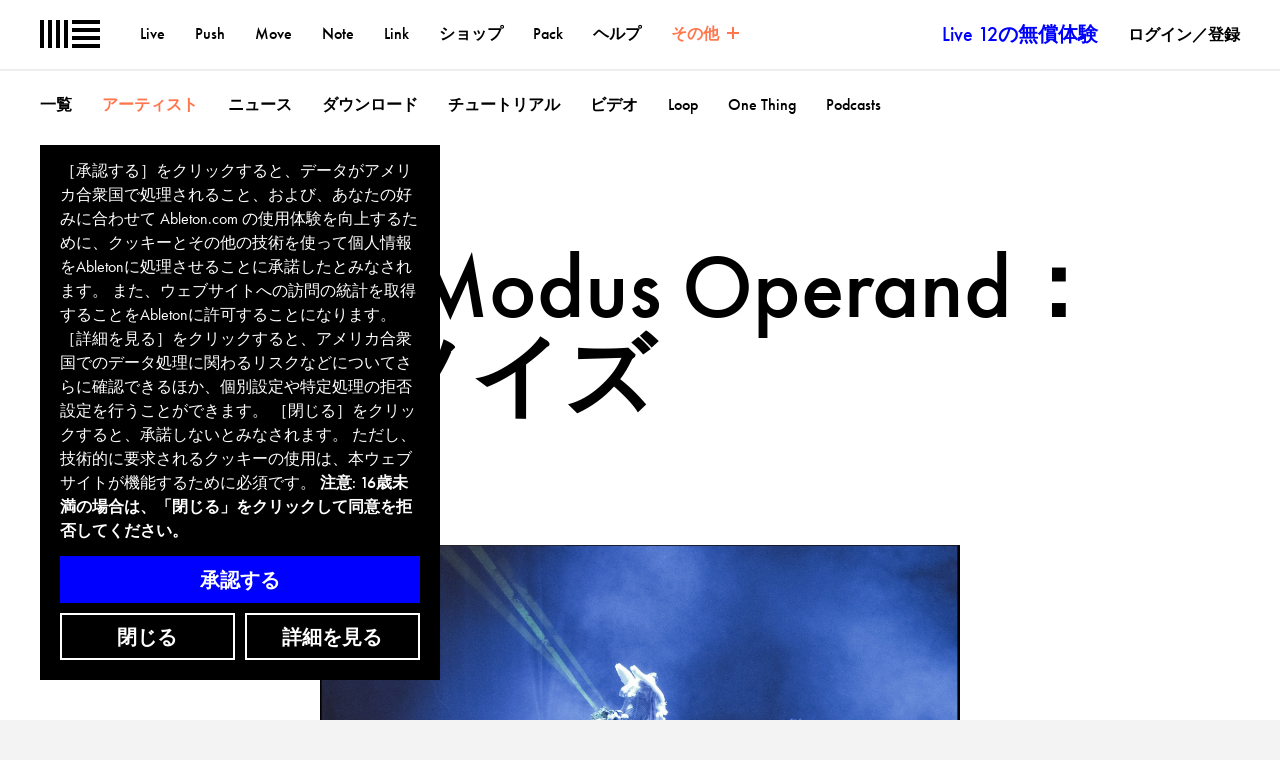

--- FILE ---
content_type: text/html; charset=utf-8
request_url: https://www.ableton.com/ja/blog/gabber-modus-operandi-the-noise-of-tradition/?mtm_campaign=related-recommendation&amp;mtm_source=blog&amp;mtm_medium=related
body_size: 54759
content:


<!DOCTYPE html>
<html class="no-js" lang="ja">
<head>
  <title>
  Gabber Modus Operand：伝統のノイズ
 | Ableton</title>
  <meta name="description" content="Gabber Modus Operandi discuss the attitude and technology at work behind their furious melding of electronic music and traditional Indonesian instrumentation.">
  <meta name="viewport" content="width=device-width,initial-scale=1">
  <meta property="og:type" content="article">
  <meta name="twitter:image" property="og:image" content="https://cdn-resources.ableton.com/resources/uploads/zinnia/337_GabberModus3.jpg">
  <meta name="twitter:card" content="summary_large_image">
  <meta name="twitter:site" content="@Ableton">
  <meta name="twitter:site:id" content="47305686">
  <meta name="twitter:title" property="og:title" content="Gabber Modus Operand：伝統のノイズ">
  <meta name="twitter:description" property="og:description" content="Gabber Modus Operandi discuss the attitude and technology at work behind their furious melding of electronic music and traditional Indonesian instrumentation.">
  
  <link rel="alternate" href="https://www.ableton.com/en/blog/gabber-modus-operandi-the-noise-of-tradition/" hreflang="en" />
<link rel="alternate" href="https://www.ableton.com/de/blog/gabber-modus-operandi-the-noise-of-tradition/" hreflang="de" />
<link rel="alternate" href="https://www.ableton.com/ja/blog/gabber-modus-operandi-the-noise-of-tradition/" hreflang="ja" />
<link rel="alternate" href="https://www.ableton.com/en/blog/gabber-modus-operandi-the-noise-of-tradition/" hreflang="x-default" />

  

<link rel="apple-touch-icon-precomposed" href="https://cdn-resources.ableton.com/80bA26cPQ1hEJDFjpUKntxfqdmG3ZykO/static/images/apple-touch-icon.fb3597184cb0.png">
<link rel="shortcut icon" type="image/ico" href="https://cdn-resources.ableton.com/80bA26cPQ1hEJDFjpUKntxfqdmG3ZykO/static/images/favicon.f83afbda6c78.ico">

  

<link rel="preload" href="https://cdn-resources.ableton.com/80bA26cPQ1hEJDFjpUKntxfqdmG3ZykO/static/fonts/futura-pt-book.2dadbb3c03c1.woff2" as="font" type="font/woff2" crossorigin="anonymous">
<link rel="preload" href="https://cdn-resources.ableton.com/80bA26cPQ1hEJDFjpUKntxfqdmG3ZykO/static/fonts/futura-pt-book-oblique.f859db99cda9.woff2" as="font" type="font/woff2" crossorigin="anonymous">
<link rel="preload" href="https://cdn-resources.ableton.com/80bA26cPQ1hEJDFjpUKntxfqdmG3ZykO/static/fonts/futura-pt-medium.b650e9c2aaf6.woff2" as="font" type="font/woff2" crossorigin="anonymous">

  <link rel="stylesheet" href="https://cdn-resources.ableton.com/80bA26cPQ1hEJDFjpUKntxfqdmG3ZykO/static/CACHE/css/output.458d36668772.css" type="text/css">
  <script> try { if(Function('/*@cc_on return document.documentMode===10@*/')()){ document.documentElement.className+=' ie10'; } } catch (error) {} </script>
  

  

  <script>
/*! modernizr 3.1.0 (Custom Build) | MIT *
 * http://modernizr.com/download/?[base64] !*/
!function(A,e,t){function n(A,e){return typeof A===e}function o(){var A,e,t,o,r,a,i;for(var s in T)if(T.hasOwnProperty(s)){if(A=[],e=T[s],e.name&&(A.push(e.name.toLowerCase()),e.options&&e.options.aliases&&e.options.aliases.length))for(t=0;t<e.options.aliases.length;t++)A.push(e.options.aliases[t].toLowerCase());for(o=n(e.fn,"function")?e.fn():e.fn,r=0;r<A.length;r++)a=A[r],i=a.split("."),1===i.length?Modernizr[i[0]]=o:(!Modernizr[i[0]]||Modernizr[i[0]]instanceof Boolean||(Modernizr[i[0]]=new Boolean(Modernizr[i[0]])),Modernizr[i[0]][i[1]]=o),w.push((o?"":"no-")+i.join("-"))}}function r(A){var e=y.className,t=Modernizr._config.classPrefix||"";if(C&&(e=e.baseVal),Modernizr._config.enableJSClass){var n=new RegExp("(^|\\s)"+t+"no-js(\\s|$)");e=e.replace(n,"$1"+t+"js$2")}Modernizr._config.enableClasses&&(e+=" "+t+A.join(" "+t),C?y.className.baseVal=e:y.className=e)}function a(){return"function"!=typeof e.createElement?e.createElement(arguments[0]):C?e.createElementNS.call(e,"http://www.w3.org/2000/svg",arguments[0]):e.createElement.apply(e,arguments)}function i(A,e){return A-1===e||A===e||A+1===e}function s(A,e){return!!~(""+A).indexOf(e)}function l(A){return A.replace(/([a-z])-([a-z])/g,function(A,e,t){return e+t.toUpperCase()}).replace(/^-/,"")}function c(){var A=e.body;return A||(A=a(C?"svg":"body"),A.fake=!0),A}function d(A,t,n,o){var r,i,s,l,d="modernizr",u=a("div"),f=c();if(parseInt(n,10))for(;n--;)s=a("div"),s.id=o?o[n]:d+(n+1),u.appendChild(s);return r=a("style"),r.type="text/css",r.id="s"+d,(f.fake?f:u).appendChild(r),f.appendChild(u),r.styleSheet?r.styleSheet.cssText=A:r.appendChild(e.createTextNode(A)),u.id=d,f.fake&&(f.style.background="",f.style.overflow="hidden",l=y.style.overflow,y.style.overflow="hidden",y.appendChild(f)),i=t(u,A),f.fake?(f.parentNode.removeChild(f),y.style.overflow=l,y.offsetHeight):u.parentNode.removeChild(u),!!i}function u(A,e){if("object"==typeof A)for(var t in A)V(A,t)&&u(t,A[t]);else{A=A.toLowerCase();var n=A.split("."),o=Modernizr[n[0]];if(2==n.length&&(o=o[n[1]]),"undefined"!=typeof o)return Modernizr;e="function"==typeof e?e():e,1==n.length?Modernizr[n[0]]=e:(!Modernizr[n[0]]||Modernizr[n[0]]instanceof Boolean||(Modernizr[n[0]]=new Boolean(Modernizr[n[0]])),Modernizr[n[0]][n[1]]=e),r([(e&&0!=e?"":"no-")+n.join("-")]),Modernizr._trigger(A,e)}return Modernizr}function f(A,e){return function(){return A.apply(e,arguments)}}function p(A,e,t){var o;for(var r in A)if(A[r]in e)return t===!1?A[r]:(o=e[A[r]],n(o,"function")?f(o,t||e):o);return!1}function m(A){return A.replace(/([A-Z])/g,function(A,e){return"-"+e.toLowerCase()}).replace(/^ms-/,"-ms-")}function h(e,n){var o=e.length;if("CSS"in A&&"supports"in A.CSS){for(;o--;)if(A.CSS.supports(m(e[o]),n))return!0;return!1}if("CSSSupportsRule"in A){for(var r=[];o--;)r.push("("+m(e[o])+":"+n+")");return r=r.join(" or "),d("@supports ("+r+") { #modernizr { position: absolute; } }",function(A){return"absolute"==getComputedStyle(A,null).position})}return t}function g(A,e,o,r){function i(){d&&(delete D.style,delete D.modElem)}if(r=n(r,"undefined")?!1:r,!n(o,"undefined")){var c=h(A,o);if(!n(c,"undefined"))return c}for(var d,u,f,p,m,g=["modernizr","tspan"];!D.style;)d=!0,D.modElem=a(g.shift()),D.style=D.modElem.style;for(f=A.length,u=0;f>u;u++)if(p=A[u],m=D.style[p],s(p,"-")&&(p=l(p)),D.style[p]!==t){if(r||n(o,"undefined"))return i(),"pfx"==e?p:!0;try{D.style[p]=o}catch(v){}if(D.style[p]!=m)return i(),"pfx"==e?p:!0}return i(),!1}function v(A,e,t,o,r){var a=A.charAt(0).toUpperCase()+A.slice(1),i=(A+" "+U.join(a+" ")+a).split(" ");return n(e,"string")||n(e,"undefined")?g(i,e,o,r):(i=(A+" "+b.join(a+" ")+a).split(" "),p(i,e,t))}function E(A,e,n){return v(A,t,t,e,n)}var w=[],T=[],x={_version:"3.1.0",_config:{classPrefix:"",enableClasses:!0,enableJSClass:!0,usePrefixes:!0},_q:[],on:function(A,e){var t=this;setTimeout(function(){e(t[A])},0)},addTest:function(A,e,t){T.push({name:A,fn:e,options:t})},addAsyncTest:function(A){T.push({name:null,fn:A})}},Modernizr=function(){};Modernizr.prototype=x,Modernizr=new Modernizr,Modernizr.addTest("svg",!!e.createElementNS&&!!e.createElementNS("http://www.w3.org/2000/svg","svg").createSVGRect);var R=x._config.usePrefixes?" -webkit- -moz- -o- -ms- ".split(" "):[];x._prefixes=R;var y=e.documentElement,B="Moz O ms Webkit",b=x._config.usePrefixes?B.toLowerCase().split(" "):[];x._domPrefixes=b;var C="svg"===y.nodeName.toLowerCase();C||!function(A,e){function t(A,e){var t=A.createElement("p"),n=A.getElementsByTagName("head")[0]||A.documentElement;return t.innerHTML="x<style>"+e+"</style>",n.insertBefore(t.lastChild,n.firstChild)}function n(){var A=E.elements;return"string"==typeof A?A.split(" "):A}function o(A,e){var t=E.elements;"string"!=typeof t&&(t=t.join(" ")),"string"!=typeof A&&(A=A.join(" ")),E.elements=t+" "+A,l(e)}function r(A){var e=v[A[h]];return e||(e={},g++,A[h]=g,v[g]=e),e}function a(A,t,n){if(t||(t=e),d)return t.createElement(A);n||(n=r(t));var o;return o=n.cache[A]?n.cache[A].cloneNode():m.test(A)?(n.cache[A]=n.createElem(A)).cloneNode():n.createElem(A),!o.canHaveChildren||p.test(A)||o.tagUrn?o:n.frag.appendChild(o)}function i(A,t){if(A||(A=e),d)return A.createDocumentFragment();t=t||r(A);for(var o=t.frag.cloneNode(),a=0,i=n(),s=i.length;s>a;a++)o.createElement(i[a]);return o}function s(A,e){e.cache||(e.cache={},e.createElem=A.createElement,e.createFrag=A.createDocumentFragment,e.frag=e.createFrag()),A.createElement=function(t){return E.shivMethods?a(t,A,e):e.createElem(t)},A.createDocumentFragment=Function("h,f","return function(){var n=f.cloneNode(),c=n.createElement;h.shivMethods&&("+n().join().replace(/[\w\-:]+/g,function(A){return e.createElem(A),e.frag.createElement(A),'c("'+A+'")'})+");return n}")(E,e.frag)}function l(A){A||(A=e);var n=r(A);return!E.shivCSS||c||n.hasCSS||(n.hasCSS=!!t(A,"article,aside,dialog,figcaption,figure,footer,header,hgroup,main,nav,section{display:block}mark{background:#FF0;color:#000}template{display:none}")),d||s(A,n),A}var c,d,u="3.7.3",f=A.html5||{},p=/^<|^(?:button|map|select|textarea|object|iframe|option|optgroup)$/i,m=/^(?:a|b|code|div|fieldset|h1|h2|h3|h4|h5|h6|i|label|li|ol|p|q|span|strong|style|table|tbody|td|th|tr|ul)$/i,h="_html5shiv",g=0,v={};!function(){try{var A=e.createElement("a");A.innerHTML="<xyz></xyz>",c="hidden"in A,d=1==A.childNodes.length||function(){e.createElement("a");var A=e.createDocumentFragment();return"undefined"==typeof A.cloneNode||"undefined"==typeof A.createDocumentFragment||"undefined"==typeof A.createElement}()}catch(t){c=!0,d=!0}}();var E={elements:f.elements||"abbr article aside audio bdi canvas data datalist details dialog figcaption figure footer header hgroup main mark meter nav output picture progress section summary template time video",version:u,shivCSS:f.shivCSS!==!1,supportsUnknownElements:d,shivMethods:f.shivMethods!==!1,type:"default",shivDocument:l,createElement:a,createDocumentFragment:i,addElements:o};A.html5=E,l(e),"object"==typeof module&&module.exports&&(module.exports=E)}("undefined"!=typeof A?A:this,e),Modernizr.addTest("csscalc",function(){var A="width:",e="calc(10px);",t=a("a");return t.style.cssText=A+R.join(e+A),!!t.style.length}),Modernizr.addTest("multiplebgs",function(){var A=a("a").style;return A.cssText="background:url(https://),url(https://),red url(https://)",/(url\s*\(.*?){3}/.test(A.background)}),Modernizr.addTest("videoloop","loop"in a("video"));var F="CSS"in A&&"supports"in A.CSS,Q="supportsCSS"in A;Modernizr.addTest("supports",F||Q),Modernizr.addTest("video",function(){var A=a("video"),e=!1;try{(e=!!A.canPlayType)&&(e=new Boolean(e),e.ogg=A.canPlayType('video/ogg; codecs="theora"').replace(/^no$/,""),e.h264=A.canPlayType('video/mp4; codecs="avc1.42E01E"').replace(/^no$/,""),e.webm=A.canPlayType('video/webm; codecs="vp8, vorbis"').replace(/^no$/,""),e.vp9=A.canPlayType('video/webm; codecs="vp9"').replace(/^no$/,""),e.hls=A.canPlayType('application/x-mpegURL; codecs="avc1.42E01E"').replace(/^no$/,""))}catch(t){}return e});var U=x._config.usePrefixes?B.split(" "):[];x._cssomPrefixes=U;var G=x.testStyles=d;Modernizr.addTest("hiddenscroll",function(){return G("#modernizr {width:100px;height:100px;overflow:scroll}",function(A){return A.offsetWidth===A.clientWidth})}),Modernizr.addTest("touchevents",function(){var t;if("ontouchstart"in A||A.DocumentTouch&&e instanceof DocumentTouch)t=!0;else{var n=["@media (",R.join("touch-enabled),("),"heartz",")","{#modernizr{top:9px;position:absolute}}"].join("");G(n,function(A){t=9===A.offsetTop})}return t}),G("#modernizr{overflow: scroll; width: 40px; height: 40px; }#"+R.join("scrollbar{width:0px} #modernizr::").split("#").slice(1).join("#")+"scrollbar{width:0px}",function(A){Modernizr.addTest("cssscrollbar",40==A.scrollWidth)}),G("#modernizr1{width: 50vmax}#modernizr2{width:50px;height:50px;overflow:scroll}#modernizr3{position:fixed;top:0;left:0;bottom:0;right:0}",function(e){var t=e.childNodes[2],n=e.childNodes[1],o=e.childNodes[0],r=parseInt((n.offsetWidth-n.clientWidth)/2,10),a=o.clientWidth/100,s=o.clientHeight/100,l=parseInt(50*Math.max(a,s),10),c=parseInt((A.getComputedStyle?getComputedStyle(t,null):t.currentStyle).width,10);Modernizr.addTest("cssvmaxunit",i(l,c)||i(l,c-r))},3),Modernizr.addTest("formvalidation",function(){var e=a("form");if(!("checkValidity"in e&&"addEventListener"in e))return!1;if("reportValidity"in e)return!0;var t,n=!1;return Modernizr.formvalidationapi=!0,e.addEventListener("submit",function(e){(!A.opera||A.operamini)&&e.preventDefault(),e.stopPropagation()},!1),e.innerHTML='<input name="modTest" required><button></button>',G("#modernizr form{position:absolute;top:-99999em}",function(A){A.appendChild(e),t=e.getElementsByTagName("input")[0],t.addEventListener("invalid",function(A){n=!0,A.preventDefault(),A.stopPropagation()},!1),Modernizr.formvalidationmessage=!!t.validationMessage,e.getElementsByTagName("button")[0].click()}),n});var V;!function(){var A={}.hasOwnProperty;V=n(A,"undefined")||n(A.call,"undefined")?function(A,e){return e in A&&n(A.constructor.prototype[e],"undefined")}:function(e,t){return A.call(e,t)}}(),x._l={},x.on=function(A,e){this._l[A]||(this._l[A]=[]),this._l[A].push(e),Modernizr.hasOwnProperty(A)&&setTimeout(function(){Modernizr._trigger(A,Modernizr[A])},0)},x._trigger=function(A,e){if(this._l[A]){var t=this._l[A];setTimeout(function(){var A,n;for(A=0;A<t.length;A++)(n=t[A])(e)},0),delete this._l[A]}},Modernizr._q.push(function(){x.addTest=u}),Modernizr.addAsyncTest(function(){function A(A,e,t){function n(e){var n=e&&"load"===e.type?1==o.width:!1,r="webp"===A;u(A,r?new Boolean(n):n),t&&t(e)}var o=new Image;o.onerror=n,o.onload=n,o.src=e}var e=[{uri:"[data-uri]",name:"webp"},{uri:"[data-uri]",name:"webp.alpha"},{uri:"[data-uri]",name:"webp.animation"},{uri:"[data-uri]",name:"webp.lossless"}],t=e.shift();A(t.name,t.uri,function(t){if(t&&"load"===t.type)for(var n=0;n<e.length;n++)A(e[n].name,e[n].uri)})}),Modernizr.addAsyncTest(function(){function A(t){clearTimeout(e),n.removeEventListener("playing",A,!1),u("videoautoplay",t&&"playing"===t.type||0!==n.currentTime),n.parentNode.removeChild(n)}var e,t=300,n=a("video"),o=n.style;if(!(Modernizr.video&&"autoplay"in n))return void u("videoautoplay",!1);o.position="absolute",o.height=0,o.width=0;try{if(Modernizr.video.ogg)n.src="[data-uri]";else{if(!Modernizr.video.h264)return void u("videoautoplay",!1);n.src="[data-uri]"}}catch(r){return void u("videoautoplay",!1)}n.setAttribute("autoplay",""),n.style.cssText="display:none",y.appendChild(n),setTimeout(function(){n.addEventListener("playing",A,!1),e=setTimeout(A,t)},0)});var S=function(e){var n,o=R.length,r=A.CSSRule;if("undefined"==typeof r)return t;if(!e)return!1;if(e=e.replace(/^@/,""),n=e.replace(/-/g,"_").toUpperCase()+"_RULE",n in r)return"@"+e;for(var a=0;o>a;a++){var i=R[a],s=i.toUpperCase()+"_"+n;if(s in r)return"@-"+i.toLowerCase()+"-"+e}return!1};x.atRule=S,Modernizr.addTest("canvas",function(){var A=a("canvas");return!(!A.getContext||!A.getContext("2d"))}),Modernizr.addTest("canvastext",function(){return Modernizr.canvas===!1?!1:"function"==typeof a("canvas").getContext("2d").fillText}),Modernizr.addTest("emoji",function(){if(!Modernizr.canvastext)return!1;var e=A.devicePixelRatio||1,t=12*e,n=a("canvas"),o=n.getContext("2d");return o.fillStyle="#f00",o.textBaseline="top",o.font="32px Arial",o.fillText("🐨",0,0),0!==o.getImageData(t,t,1,1).data[0]});var k={elem:a("modernizr")};Modernizr._q.push(function(){delete k.elem});var D={style:k.elem.style};Modernizr._q.unshift(function(){delete D.style});x.testProp=function(A,e,n){return g([A],t,e,n)};x.testAllProps=v,x.testAllProps=E,Modernizr.addTest("cssanimations",E("animationName","a",!0)),Modernizr.addTest("backgroundsize",E("backgroundSize","100%",!0)),Modernizr.addTest("bgsizecover",E("backgroundSize","cover")),Modernizr.addTest("cssfilters",function(){if(Modernizr.supports)return E("filter","blur(2px)");var A=a("a");return A.style.cssText=R.join("filter:blur(2px); "),!!A.style.length&&(e.documentMode===t||e.documentMode>9)}),Modernizr.addTest("flexboxlegacy",E("boxDirection","reverse",!0)),Modernizr.addTest("flexbox",E("flexBasis","1px",!0)),Modernizr.addTest("flexboxtweener",E("flexAlign","end",!0)),Modernizr.addTest("overflowscrolling",E("overflowScrolling","touch",!0)),Modernizr.addTest("csstransforms",function(){return-1===navigator.userAgent.indexOf("Android 2.")&&E("transform","scale(1)",!0)}),Modernizr.addTest("csstransforms3d",function(){var A=!!E("perspective","1px",!0),e=Modernizr._config.usePrefixes;if(A&&(!e||"webkitPerspective"in y.style)){var t;Modernizr.supports?t="@supports (perspective: 1px)":(t="@media (transform-3d)",e&&(t+=",(-webkit-transform-3d)")),t+="{#modernizr{left:9px;position:absolute;height:5px;margin:0;padding:0;border:0}}",G(t,function(e){A=9===e.offsetLeft&&5===e.offsetHeight})}return A}),Modernizr.addTest("csstransitions",E("transition","all",!0));var Y=x.prefixed=function(A,e,t){return 0===A.indexOf("@")?S(A):(-1!=A.indexOf("-")&&(A=l(A)),e?v(A,e,t):v(A,"pfx"))};Modernizr.addTest("requestanimationframe",!!Y("requestAnimationFrame",A),{aliases:["raf"]}),o(),r(w),delete x.addTest,delete x.addAsyncTest;for(var N=0;N<Modernizr._q.length;N++)Modernizr._q[N]();A.Modernizr=Modernizr}(window,document);
</script>

  
    
  

<script src="https://cdn-resources.ableton.com/80bA26cPQ1hEJDFjpUKntxfqdmG3ZykO/static/scripts/dist/biscuits-bef59aaab8d3103ca34d.8f7c434149c1.js" ></script>


<script>
  biscuits.configure({
    cookie_name: 'cookie_settings',
    domain: '.ableton.com',
    secure: true,
    max_age: 31536000,
    banner_url: 'https://www.ableton.com/ja/cookie-banner/'
  });
</script>



<script>
window.prependScript = function(url, async=true) {
  let elem = document.createElement('script');
  elem.async = async;
  elem.src = url;
  let firstScript = document.getElementsByTagName('script')[0];
  firstScript.parentNode.insertBefore(elem, firstScript);
}
</script>



<script type="text/javascript">
  
  matomoOptions = {
    trackerUrl: 'https://analytics.ableton.com/matomo.php',
    tagManagerScript: 'https://analytics.ableton.com/js/container_R5JVetMm.js',
    siteId: '1',
  }
  
    matomoOptions['applyCustomSettings'] = false;
  
</script>

<script src="https://cdn-resources.ableton.com/80bA26cPQ1hEJDFjpUKntxfqdmG3ZykO/static/scripts/dist/matomo-bef59aaab8d3103ca34d.a2fe0f39631b.js" ></script>

<script type="text/javascript">
var ScarabQueue = ScarabQueue || [];

biscuits.when('scarab', function() {
  (function(subdomain, id) {
    if (document.getElementById(id)) return;
    var js = document.createElement('script'); js.id = id;
    js.src = subdomain + '.scarabresearch.com/js/18E53F1E59A0193A/scarab-v2.js';
    var fs = document.getElementsByTagName('script')[0];
    fs.parentNode.insertBefore(js, fs);
  })('https:' == document.location.protocol ? 'https://recommender' : 'http://cdn', 'scarab-js-api');
});








ScarabQueue.push(['go']);

</script>

<script type="text/javascript">

function init_meta(biscuits, prependScript) {
  const defaultOptions = {
    trackerUrl: 'https://connect.facebook.net/en_US/fbevents.js',
    siteId: '257619195087700',
  };
  const options = Object.assign({}, defaultOptions, window.metaTrackingOptions || {});

  if (window.fbq)
    return window.fbq;

  var fbq = function() {
    if (fbq.callMethod)
      fbq.callMethod.apply(n, arguments);
    else
      fbq.queue.push(arguments);
  }
  fbq.queue = [];
  fbq.push = fbq;

  if (!window._fbq)
    window._fbq = fbq;

  fbq('init', options.siteId);
  fbq('track', 'PageView');

  biscuits.when('meta', () => {
    prependScript(options.trackerUrl);
  });

  return fbq
}

window['fbq'] = init_meta(window.biscuits, window.prependScript);

</script>

<script>
function init_google(biscuits, prependScript) {
  const defaultOptions = {
    trackerUrl: 'https://www.googletagmanager.com/gtag/js',
    siteId: 'G-30BY131TNX',
  };
  const options = Object.assign({}, defaultOptions, window.googleTrackingOptions || {});

  var dataLayer = window.dataLayer || [];

  function gtag(){
    dataLayer.push(arguments);
  }

  gtag('js', new Date());
  gtag('config', 'G-30BY131TNX');

  biscuits.when('google', () => {
    prependScript(options.trackerUrl + '?id=' + options.siteId);
  });

  return dataLayer;
}

window['dataLayer'] = init_google(window.biscuits, window.prependScript);
</script>

<script type="text/javascript">

function init_tiktok(biscuits, prependScript) {
  const defaultOptions = {
    trackerUrl: 'https://analytics.tiktok.com/i18n/pixel/events.js',
    siteId: 'D19CUSJC77U0SCV7COT0',
  };
  const options = Object.assign({}, defaultOptions, window.tikTokTrackingOptions || {});

  ttq = [];

  ttq._i = {};
  ttq._t = {};
  ttq._o = {};


  ttq.methods = [
    "page",
    "track",
    "identify",
    "instances",
    "debug",
    "on",
    "off",
    "once",
    "ready",
    "alias",
    "group",
    "enableCookie",
    "disableCookie",
    "holdConsent",
    "revokeConsent",
    "grantConsent"
  ];

  function setAndDefer(obj, method) {
    obj[method] = function(){
      obj.push([obj].concat(Array.prototype.slice.call(arguments, 0)))
    }
  };
  ttq.setAndDefer = setAndDefer;

  function setMethods(obj) {
    for (method of ttq.methods)
      setAndDefer(obj, method);
  }
  setMethods(ttq)

  ttq.instance = function(siteId) {
    let instance = ttq._i[siteId] || [];
    setMethods(instance)
    return instance;
  }

  ttq.load = function(siteOptions){
    let siteId = options.siteId;
    let trackerUrl = options.trackerUrl;

    ttq._i[siteId] = {"_u": trackerUrl}
    ttq._t[siteId] = + new Date;
    ttq._o[siteId] = siteOptions || {};

    prependScript(trackerUrl + "?sdkid=" + siteId + "&lib=ttq");
  };

  ttq.page();
  biscuits.when('tiktok', ttq.load);
  return ttq;
}

window.TiktokAnalyticsObject = 'ttq';
window[window.TiktokAnalyticsObject] = init_tiktok(window.biscuits, window.prependScript)

</script>




  <script type="text/javascript">
    snowplowOptions = {
      trackerUrl: 'https://www.ableton.com/delta.js',
      appId: 'com.ableton.www',
      collectorUrl: 'https://delta.ableton.com',
      anonymousIdentifier: "016e15be-67f9-cf4a-a826-8e94dcfb9144",
      trackerId: 'sp'
    }
  </script>

  <script src="https://cdn-resources.ableton.com/80bA26cPQ1hEJDFjpUKntxfqdmG3ZykO/static/scripts/dist/snowplow-bef59aaab8d3103ca34d.8573ef198374.js" ></script>



  
  
  <link rel="home" href="/ja/blog/">
  <link rel="alternate" type="application/rss+xml" title="Ableton Blog - 最新ポスト" href="/ja/blog/feeds/latest/">
  
    
  

</head>
<body class="">
  
  


  
    







<div class="abl-modal-wrapper js-modal-wrapper">
  

  

<abl-youtube-modal id="youtube-modal-daaa3690" class="abl-modal abl-modal--youtube">
  <h2 class="abl-modal__title abl-visually-hidden js-title"></h2>
  <div class="abl-modal__content js-content abl-ratio-16-9 abl-pa-0.5u"></div>
  <button class="abl-modal__close-button js-close-button">
    <svg width="16" height="16" viewBox="0 0 16 16" xmlns="http://www.w3.org/2000/svg" class="inline-icon " aria-hidden="true">
  <path fill="currentColor" d="M6.586 8L.222 14.364l1.414 1.414L8 9.414l6.364 6.364 1.414-1.414L9.414 8l6.364-6.364L14.364.222 8 6.586 1.636.222.222 1.636 6.586 8z" fill="#000" fill-rule="evenodd"/>
</svg>

    <span class="abl-visually-hidden">終了する</span>
  </button>
</abl-youtube-modal>

</div>

  

  
    



<div class="notifications-wrapper js-notification-wrapper">

  

  
    
  

  
    
  

  
    
  

  

  

  
</div>

  
  <script>
  try {
    var html, inner, outer, width, widthNoScroll, widthWithScroll;

    outer = document.createElement('div');

    outer.style.visibility = 'hidden';
    outer.style.width = '100px';
    outer.style.msOverflowStyle = 'scrollbar';

    document.body.appendChild(outer);

    widthNoScroll = outer.offsetWidth;

    outer.style.overflow = 'scroll';

    inner = document.createElement("div");
    inner.style.width = '100%';

    outer.appendChild(inner);

    widthWithScroll = inner.offsetWidth;

    outer.parentNode.removeChild(outer);

    width = widthNoScroll - widthWithScroll;

    html = document.getElementsByTagName('html')[0];
    html.className = html.className + ' scrollbar-width-' + width;
  }
  catch (exception) {}
</script>

  
  <div id="main" class="main js-main">
    <header class="main-nav js-main-nav" id="js-headroom"><nav aria-label="一次ナビゲーション"><a title="ホームページにいく" class="main-nav__logo" href="/ja/"><svg role="img" aria-label="Logo Ableton" class="main-nav__logo__image" fill="currentColor" xmlns="http://www.w3.org/2000/svg" width="45" height="21" viewBox="0 0 45 21"><path d="M0 0h3v21H0zM6 0h3v21H6zM12 0h3v21h-3zM18 0h3v21h-3zM24 18h21v3H24zM24 12h21v3H24zM24 6h21v3H24zM24 0h21v3H24z"/></svg></a><button class="main-nav__trigger-label abl-btn--reset abl-hidden js-main-nav-trigger" aria-expanded="false" aria-haspopup="true" aria-controls="main-nav-content">メニュー</button><a class="main-nav__trigger-label js-main-nav-link" href="#main-nav-content">メニュー</a><div class="main-nav__primary-wrapper main-nav__primary-wrapper--collapses js-main-nav-primary-wrapper" id="main-nav-content"><ul class="main-nav__link-list main-nav__link-list--primary"><li class="main-nav__link-list__item"><a href="/ja/live/" >Live</a></li><li class="main-nav__link-list__item"><a href="/ja/push/" >Push</a></li><li class="main-nav__link-list__item"><a href="/ja/move/" >Move</a></li><li class="main-nav__link-list__item"><a href="/ja/note/" >Note</a></li><li class="main-nav__link-list__item"><a href="/ja/link/" >Link</a></li><li class="main-nav__link-list__item"><a href="/ja/shop/" >ショップ</a></li><li class="main-nav__link-list__item"><a href="/ja/packs/" >Pack</a></li><li class="main-nav__link-list__item"><a href="/ja/help/" >ヘルプ</a></li><li class="main-nav__link-list__item is-active main-nav__hide-small"><button class="abl-btn--reset abl-hidden main-nav__more-button js-main-nav-more-button" aria-expanded="false" aria-haspopup="true" aria-controls="more"></button><a class="js-main-nav-more-link" href="#more"><span>その他</span><span class="main-nav__hide-on-more-collapsed" aria-hidden="true"><span class="main-nav__icon main-nav__icon--collapse"></span></span><span class="main-nav__hide-on-more-expanded" aria-hidden="true"><span class="main-nav__icon main-nav__icon--expand"></span></span></a></li><li class="main-nav__link-list__item main-nav__link-list__item--try"><a href="/ja/trial/">Live 12の無償体験</a></li><li class="main-nav__link-list__item main-nav__link-list__item--account"><a href="/ja/login/?next=/ja/blog/gabber-modus-operandi-the-noise-of-tradition/?mtm_campaign=related-recommendation&amp;amp;mtm_source=blog&amp;amp;mtm_medium=related">ログイン／登録</a></li></ul><div class="main-nav__more js-main-nav-more-wrapper" id="more" aria-hidden><section class="main-nav__section js-main-nav-more-section" aria-label="その他のページ" tabindex='0'><h3 class="main-nav__section-heading">その他のページ</h3><ul class="main-nav__link-list"><li class="main-nav__link-list__item is-active"><a href="/ja/blog/" class="main-nav__link-list__link"  aria-current="page" >ブログ</a></li><li class="main-nav__link-list__item"><a href="/ja/classroom/" class="main-nav__link-list__link" >Ableton for the Classroom</a></li><li class="main-nav__link-list__item"><a href="/ja/colleges-universities/" class="main-nav__link-list__link" >Abletonが提案する専門学校／大学向け音楽教育</a></li><li class="main-nav__link-list__item"><a href="/ja/certified-training/" class="main-nav__link-list__link" >認定トレーニング</a></li><li class="main-nav__link-list__item"><a href="/ja/about/" class="main-nav__link-list__link" >Abletonについて</a></li><li class="main-nav__link-list__item"><a href="/ja/jobs/" class="main-nav__link-list__link" >採用情報</a></li><li class="main-nav__link-list__item"><a href="/ja/ausbildung/" class="main-nav__link-list__link" >Apprenticeships</a></li></ul></section><section class="main-nav__section main-nav__pt-section" aria-label="Abletonの特設サイト" tabindex='0'><h3 class="main-nav__section-heading">Abletonの特設サイト</h3><div class="main-nav__slideable-wrapper"><div class="main-nav__slideable"><ul class="main-nav__row main-nav__link-list"><li class="main-nav__col main-nav__col--25p"><a href="/ja/blog/categories/loop/"><div><h4>Loop</h4><p>Abletonが主催する音楽制作者のためのサミット。これまでのコンテンツを視聴できます。</p></div></a></li><li class="main-nav__col main-nav__col--25p"><a href="https://learningmusic.ableton.com/ja/"><div><h4>Learning Music</h4><p>お使いのブラウザーで音楽制作の基礎を学べる無料サイト。</p></div></a></li><li class="main-nav__col main-nav__col--25p"><a href="https://learningsynths.ableton.com/ja/"><div><h4>Learning Synths</h4><p>ウェブ上で動作するシンセサイザーを操作しながら、音作りの方法を学べる無料サイト。</p></div></a></li><li class="main-nav__col main-nav__col--25p"><a href="https://makingmusic.ableton.com/"><div><h4>Making Music</h4><p>エレクトロニックミュージックを制作する人に向けた、74のクリエイティブ戦略を紹介。</p></div></a></li></ul></div></div></section></div></div><div class="main-nav__stretcher"></div></nav><div class="main-nav__separator"></div><nav aria-label='二次ナビゲーション'><ul class="main-nav__link-list main-nav__link-list--secondary"><li class="main-nav__link-list__item"><a href="/ja/blog/" >一覧</a></li><li class="main-nav__link-list__item is-active"><a href="/ja/blog/categories/artists/" aria-current="page">アーティスト</a></li><li class="main-nav__link-list__item"><a href="/ja/blog/categories/news/" >ニュース</a></li><li class="main-nav__link-list__item"><a  href="/ja/blog/categories/downloads/" >ダウンロード</a></li><li class="main-nav__link-list__item"><a href="/ja/blog/categories/tutorials/" >チュートリアル</a></li><li class="main-nav__link-list__item"><a href="/ja/blog/categories/videos/" >ビデオ</a></li><li class="main-nav__link-list__item"><a href="/ja/blog/categories/loop/" >Loop</a></li><li class="main-nav__link-list__item"><a href="/ja/one-thing/" >One Thing</a></li><li class="main-nav__link-list__item"><a href="/ja/blog/categories/podcasts/" >Podcasts</a></li></ul></nav></header><div class="page"><main><article class="panel blog-entry blog-entry--category-artists has-zero-bottom-padding"><header class="blog-entry__header"><a class="blog-entry__header__category"
        href="/ja/blog/categories/artists/"
        rel="tag object.category"
      ><span>アーティスト</span><span class="visually-hidden"> – 次のカテゴリのポストを表示: アーティスト</span></a><h1 class="blog-entry__header__headline">Gabber Modus Operand：伝統のノイズ</h1><div class="body-text body-text--small"><p id="tags-list-label-0" class="abl-inline"><span>タグ：&nbsp;</span></p><ul class="abl-inline abl-list-reset" aria-labelledby="tags-list-label-0"><li class="abl-inline"><a
                  href="/ja/blog/tags/genres/experimental/"
                  rel="tag"
                ><span>エクスペリメンタル</span><span class="visually-hidden"> – タグ付きポストを表示: エクスペリメンタル</span></a><span aria-hidden="true">,&nbsp;</span></li><li class="abl-inline"><a
                  href="/ja/blog/tags/country/indonesia/"
                  rel="tag"
                ><span>Indonesia</span><span class="visually-hidden"> – タグ付きポストを表示: Indonesia</span></a><span aria-hidden="true">,&nbsp;</span></li><li class="abl-inline"><a
                  href="/ja/blog/tags/ableton-features/microtuner/"
                  rel="tag"
                ><span>Microtuner</span><span class="visually-hidden"> – タグ付きポストを表示: Microtuner</span></a></li></ul></div></header><div class="blog-entry__content"><div class="content has-full-width-images abl-mt-0"><div class='content content__image image-container' id='-'><img
    src="https://cdn-resources.ableton.com/resources/filer_thumbnails/misc-downloads/screen_shot_2022-07-25_at_18523177_n4paDoT.jpg__2476x1468_q85_subsampling-2.jpg"
    alt=""
    
    
  ></div><div class="body-text body-text--content text-container" id="-156164"><p dir="ltr">伝統音楽とエレクトロニックミュージック間の距離は徐々に縮まってきており、Gabber Modus Operandiはこのことを誰よりもよく理解していると言えるだろう。 インドネシアのデュオである彼らと連絡を取ったとき、同郷のアーティストである<a href="https://divisi62.bandcamp.com/album/prambanan-mabad-2">Wahono</a>とウガンダの一団である<a href="https://youtu.be/uBlu0KkAjtE">Nakibembe Xylophone</a>と共にパリで共演のためのリハーサルを行なっていたところだった。彼らがパンデミックによる強制的な活動休止を経た後に行なったワールドツアーの最中である。 このインタビューではKasimynと通話する中、Ican Haremにも時折参加してもらった。</p><p dir="ltr">「Gabber Modus Operandiは、自分たちの現実を映し出すものだよ」とKasは説明する。 「ヨーロッパ人のようにクラブに行って音楽を聞くことができる…昨日の夜はクラブに行ったのに、これから伝統音楽が流れる結婚式に行くみたいにね。 それが現実だよ。 こうゆうふたつの音楽的な儀式というか文化の中で生活してるから、どちらかだけを選ぶことはできないのさ」</p></div><div class="content content--bandcamp bandcamp-container"><iframe style="border: 0; width: 100%; height: 42px;" src="//bandcamp.com/EmbeddedPlayer/track=4017866029/transparent=true/size=small/bgcol=ffffff/linkcol=0687f5/" seamless><a href="https://gabbermodusoperandi.bandcamp.com/track/hey-nafsu">Hey Nafsu, by Gabber Modus Operandi</a></iframe></div><div class="body-text body-text--content text-container" id="-156166"><p dir="ltr">欧米では、「Gabber（ガバ）」という名前は90年代に悪名をはせたオランダの<a href="https://ja.wikipedia.org/wiki/%E3%82%AC%E3%83%90_(%E9%9F%B3%E6%A5%BD)">ハードなダンス音楽</a>を指していると誤解されがちだ。 音の激しさからするとそう思うのも無理はないかもしれないが、彼らの音楽は決してガバのまねごとなどではない。</p><p dir="ltr">「Gabber Modus Operandiというのは、インドネシア語ではバイクのエンジンをふかす（blaring）ときのことなんだよ」とIcanは説明する。「だから英語だったら、『blaring modus operandi, the noise（ふかし音の手口、ノイズ）』のようになるかな。 ガバは、インドネシアにはまったくもって存在していなかったのさ。 自分たちが表現したいのは、架空のGabber、架空のハードコアミュージックであって、サブカルチャーそのものが自分たちの国から発信されているんだ。 ヨーロッパのガバとリンクさせようとすると、90年代のガバの時代を美化することになってしまうし、そうしたいわけではないのさ」。続いてKasは、「ヨーロッパの人からよく、『君たちがやっているのはガバじゃない』と言われるけど、『そうだよ！』って感じだよ」と笑う。</p><p dir="ltr">文化的な誤解はさておき、GMOは彼らの強烈で個性的な音で、世界のダンスミュージックシーンに激震を与えている。 意識的にジャカルタをはじめとするインドネシアの大都市で主流となっている欧米のクラブサウンドを真似したものとならないように、KasとIcanは自分たちのルーツとアイデンティティに目を向け、自分たちにふさわしい音楽を作ることを心がけたようだ。</p></div><div class="content content--youtube video-container js-content-youtube" data-youtube-id="sBfNZJFmvwg" id="-"><div class="content__embed-wrapper embed-wrapper"><iframe src="https://www.youtube-nocookie.com/embed/sBfNZJFmvwg?wmode=transparent&vq=hd1080&rel=0&showinfo=0&autohide=1&color=white&modestbranding=1" wmode="transparent" allowfullscreen="true" mozallowfullscreen="true" webkitallowfullscreen="true" frameborder="0"></iframe></div><a href="https://www.youtube.com/watch?v=sBfNZJFmvwg" target="_blank"><p class="content__caption caption">Gabber Modus Operandi - “Genderuwo”</p></a></div><div class="body-text body-text--content text-container" id="-156168"><p dir="ltr">「ダブステップとかジャングルとか多くのUKシーンに触れながら育ったんだ」とKasは説明する。 「ダブステップをプレイするMalaだったり、ガラージをプレイするDJ EZとか、これが自分たちのものだって感じているように見える。客でさえね。 ジャングルはもう15年聞いているけど、曲を作ろうとするともうすでに彼らがやっていることを組み合わせることになってしまう。だから、自分のトラックを全部書き直して、ガムラン奏者と付き合うようになったんだ。 『どうせ組み合わせて作るなら、他の誰かじゃなくて自分たちのものにしよう』って言っていたんだよ」</p><p dir="ltr">「大事なことは、俺たちは過去に起こったことに対してロマンチシズムを感じないことなんだ」とIcanは言う。 「ある意味、自分たちのものを美化しているのさ」。そしてKasは、「でも俺たちは自分たちのものが何かなんて全然わかんないんだ」と笑いながら言う。 「あいまいな境界線のようなものさ」</p><h2 dir="ltr">スケールアップ</h2><p dir="ltr">Gabber Modus Operandiの音は文化的状況によって定義される。そして、ハードコアやトランスやテクノ（力強いキック、テンションの高いノコギリ音のようなリード）に似たアプローチを取りながらも、これらの音には伝統的な基盤があり、KasとIcanの音楽は欧米の音楽と一線を画するものとなっている。 ガムランという土着の音に深い関心を寄せているKasは、メロディーの音階をはじめとする、ガムラン音楽の原則をGMOの制作プロセスに適用したとのことである。</p></div><div class="content content--bandcamp bandcamp-container"><iframe style="border: 0; width: 100%; height: 42px;" src="//bandcamp.com/EmbeddedPlayer/track=2724844800/transparent=true/size=small/bgcol=ffffff/linkcol=0687f5/" seamless><a href="https://gabbermodusoperandi.bandcamp.com/track/pariah">Pariah, by Gabber Modus Operandi</a></iframe></div><div class="body-text body-text--content text-container" id="-156170"><p dir="ltr">「ガムランでは5つか6つの音しか使わないんだ。たくさんの人と一緒に演奏して、それを掛け合わせるだけさ」と彼は説明する。 「コードの概念はないし、スネアもないんだよ。 Ableton Liveには、結構見落とされがちな機能があるんだよ。<a href="https://www.ableton.com/ja/manual/clip-view/#8-1-7-midi%E3%82%AF%E3%83%AA%E3%83%83%E3%83%97%E3%82%B9%E3%82%B1%E3%83%BC%E3%83%AB">MIDIクリップスケール</a>とかね。 MIDIスケールには<a href="https://learningmusic.ableton.com/advanced-topics/pelog.html">ぺロッグ</a>（英語）っていうインドネシアのものがあるんだけど、自分が知る限りそれを使ってる人はいなかったんだ。 だから、『よし、このスケールで全部書いてしまおう』って思ったんだよ」</p><p dir="ltr">Kasは親しい友人である地元のガムラン奏者と話すことで、5音という制限がありながらもすべての音が一度に演奏されるわけではないことを理解している。 GMOはこのチューニングと演奏の手法をシンセに応用して、欧米のチューニングから外れた激しいリードラインを生み出し、インドネシアの伝統音楽のような陶酔感を誘発するパターンに落とし込んでいる。</p></div><div class="content content--bandcamp bandcamp-container"><iframe style="border: 0; width: 100%; height: 42px;" src="//bandcamp.com/EmbeddedPlayer/track=2410389460/transparent=true/size=small/bgcol=ffffff/linkcol=0687f5/" seamless><a href="https://gabbermodusoperandi.bandcamp.com/track/nyonyon-rangda">Nyonyon Rangda, by Gabber Modus Operandi</a></iframe></div><div class="body-text body-text--content text-container" id="-156172"><p dir="ltr">しかし、Kasは伝統のルーツに忠実でありながらも、ガムラン奏者たちのコミュニティに実験意欲があることを見出したという。鉄琴を変形させて倍音を変化させたり、楽器をディストーションペダルで歪ませて自由な音のスリル感を追求するものまでいるという。 その倫理観はGMOのデジタル制作にも受け継がれており、CDJやLiveで極端なタイムストレッチを行うことで生じる音の不自然さは、意図的にこのプロジェクトの音楽的アイデンティティの一部となっている。</p><p dir="ltr">「現代の音楽だけでなく、伝統的な音楽やノイズを[Live]やCDJに通すと、結果は実に奇妙なものになるんだ」とKasは説明する。 「それは、<a href="https://ja.wikipedia.org/wiki/%E3%83%B4%E3%82%A7%E3%82%A4%E3%83%91%E3%83%BC%E3%82%A6%E3%82%A7%E3%82%A4%E3%83%B4">ヴェイパーウェイヴ</a>が70年代や80年代のコマーシャルの音を使ったのと同じようなものさ。 いろいろなテクニックを使っているけど、タイムストレッチだったり、サンプルをチョップしたりしつつ、できる限り原音に近づくように音を出したりする。 そしてサンプルを取り出して、3音くらいをかけ続けて、その上から元のサンプルに原型がわからないくらいにきつめのディストーションをかけたものを被せるんだ」</p></div><div class="content content--youtube video-container js-content-youtube" data-youtube-id="aAIPkt-HqbM" id="-"><div class="content__embed-wrapper embed-wrapper"><iframe src="https://www.youtube-nocookie.com/embed/aAIPkt-HqbM?wmode=transparent&vq=hd1080&rel=0&showinfo=0&autohide=1&color=white&modestbranding=1" wmode="transparent" allowfullscreen="true" mozallowfullscreen="true" webkitallowfullscreen="true" frameborder="0"></iframe></div><a href="https://www.youtube.com/watch?v=aAIPkt-HqbM" target="_blank"><p class="content__caption caption">“CELEPUK GENTAYANGAN (Haunted Owl)”の制作に取り組むGabber Modus Operandi。※こちらのビデオの言語は英語です。</p></a></div><div class="body-text body-text--content text-container" id="-156174"><h2 dir="ltr">テクノロジーが持つ意義</h2><p dir="ltr">新しいテクノロジーは、伝統音楽に対する現代的なアプローチに大きな影響を与え、チューニングの実装における飛躍的な進歩により、エレクトロニックミュージックの制作を欧米中心のペンタトニック・スケールのルールから抜け出すために大いに貢献した。 トランスメディアーレ（Transmediale）によって委託された研究プロジェクトでは、東南アジアのさまざまなプロデューサーに、その地域の伝統音楽のチューニングやリズムの原則を活用させることにより、Kasは80年代から現代までのエレクトロニックミュージックの想像上の偽物の歴史について考察している。</p><p dir="ltr">「アジア人の自分たちにとって、この周波数の構成に親近感がわいたんだ」と彼は説明する。 「もともとそうゆうチューニングについて知っていたわけではないんだ。みんな伝統から長い間切り離されていたからね。 でも今では[Live]でそれが簡単にできる。 それまでは周波数をひとつずつチューニングする必要があったけど、Microtunerデバイスでできるようになったんだ。 最初はチューニングツールのMTS-ESPを使っていたけど、これはインドネシアの164種類あるチューニングを導入して共有するのに役に立ったよ。 今では多くの東南アジアの子供たちがインストゥルメントでそれを使っていて、みんな同じことを言うんだ。『おー、このメロディーは聞いたことがある気がする』ってね。美しいことだと思う」</p></div><div class="content content--soundcloud soundcloud-container" id="-"><iframe src="https://w.soundcloud.com/player/?url=https://api.soundcloud.com/tracks/1240036198&amp;color=666666&amp;show_artwork=false&amp;show_comments=false" frameborder="0" width="100%" height="134" scrolling="no" class="html5player"></iframe><p class="content__caption caption">A Microtuner demo made by Gabber Modus Operandi using the Gamelan Pelog tuning</p></div><div class="body-text body-text--content text-container" id="-156176"><p dir="ltr"><a href="https://oddsound.com/">MTS-ESP</a>は、ODDSoundによって開発された、複数のハードウェアとソフトウェア・インストゥルメントに同期可能なマスター・チューニング・テーブルが組み込まれており、カスタムチューニングや再チューニングをリアルタイムで微調整することが可能となっている。 現在、<a href="https://www.ableton.com/ja/packs/microtuner/">Microtuner</a>はLiveで同様の柔軟性を実現しており、スケールファイルのインポートや、チューニングの調整を即座に行うことができる。 KasとIcanがする作業という観点においては、どちらの方法をとっても結果は同じようなものとなるが、特定の非欧米的なチューニングで演奏したいデバイスに個別の周波数を入力することに比べれば、どちらでも好ましいものとなっているが、もちろんそれはまず元の楽器の周波数について理解した上でのことである。 Kasは非常な重要なポイントについて触れているが、ガムランは、金属製の音板を作る人から、チューニングの間隔、どう演奏するかの体系的な構造までそのものがテクノロジーと言えるであろう。</p></div><div class="content content--soundcloud soundcloud-container" id="-"><iframe src="https://w.soundcloud.com/player/?url=https://api.soundcloud.com/tracks/1240036216&amp;color=666666&amp;show_artwork=false&amp;show_comments=false" frameborder="0" width="100%" height="134" scrolling="no" class="html5player"></iframe><p class="content__caption caption">A Microtuner demo made by Gabber Modus Operandi. It starts in the Gamelan Semar Pegulingan tuning and morphs into Chalung tuning</p></div><div class="body-text body-text--content text-container" id="-156178"><p dir="ltr">「アジアと欧米の違いについて最も好きなのは、東側は図式を作ることについてどうでもいいことだと思っているんだ」とKasは冗談まじりに言う。 「伝統もまたテクノロジーであり、今ではなぜかAbleton LiveやMPE（MIDI Polyphonic Expression）などのソフトウェアが関係している。 MPEのMIDIコントローラを今は3つ持っているけど、狂っているだろう？ チューニングについてはどうやってもいいけど、グライドのノートを再生して伝統的な200年もののフルートを世界中のどこからでも再現できるなんておかしいことだよ。 これについてガムラン奏者に話したんだけど、エクスプレッションMIDIのものを動かしてシーンを入れ替えたり、マージしたり、異なる複数のスケールにモーフィングしたりできることを見て驚いていたよ」</p></div><div class="content content--youtube video-container js-content-youtube" data-youtube-id="UGPdwDNoX_8" id="-"><div class="content__embed-wrapper embed-wrapper"><iframe src="https://www.youtube-nocookie.com/embed/UGPdwDNoX_8?wmode=transparent&vq=hd1080&rel=0&showinfo=0&autohide=1&color=white&modestbranding=1" wmode="transparent" allowfullscreen="true" mozallowfullscreen="true" webkitallowfullscreen="true" frameborder="0"></iframe></div><a href="https://www.youtube.com/watch?v=UGPdwDNoX_8" target="_blank"><p class="content__caption caption">Gabber Modus Operandiのバリでのライブパフォーマンス。</p></a></div><div class="body-text body-text--content text-container" id="-156180"><h2 dir="ltr">ローカルミュージック</h2><p dir="ltr">Gabber Modus Operandiを理解するために重要となるのは、彼らの文化に関連した音楽（つまり、ガムラン奏者とエレクトロニックミュージックを初めて探究することとなるインドネシアの若い音楽制作者の心に響く音楽）を作るという点に力が注がれているということだ。 ハードコアなクラブミュージックに伝統的な視点が加えられ、意図的に彼らの故郷を意識して作られている。</p><p dir="ltr">「イギリスには行ったことがないんだ」とKasは言う。「イギリスの音楽を聞いて育ったようなものだから、友人にこう聞いたんだ。『ロンドンで雨が降る中で聞くBurialはどんな感じなんだい？』ってね。そしたら彼は、『ぴったりだね』って言ったんだ。プロデューサーの自分たちにとって、バリでGabber Modus Operandiを聞いた人にそういう印象を持ってもらうことは大事だよ」</p><p dir="ltr">ジャカルタにもバリにも賑わっている観光客向けのクラブシーンがあり、KasとIcanは世界のクラブやフェスティバルのコミュニティにおいて名声をあらわしている。今日まで上海を拠点にする名門レーベル、SVBKVLTに加えAïsha DeviのDanse Noire（Yes No Wave）からアルバムをリリースしている。 しかし、このような国際的なもの以上に、中心的なシーンから遠く離れた村でのゲットーパーティーこそが、Gabber Modus Operandiの本質といえるだろう。</p><p dir="ltr">「観光エリアに住んでいるんだけど、そこでバリのガムランを見たらきれいな感じなんだよ」とKasは言う。「その一方で、村の葬儀なんかではガムランはとても激しくて、ハーモニーの倍音がすごい奇妙な歪みになるんだ」</p><p dir="ltr">GMOをソーシャルメディアでフォローすると、彼らの世界観に触れることができるだろう。 彼らは、インドネシアのミームと音楽を同じくらいの割合で投稿する<a href="https://www.instagram.com/gabbermodusoperandi/"> Instagram</a>ページを運営しており、彼らの出身地について正直なストリートレベルのビューを公開している。 ステージ上では、投稿でも見られるようなダンスをしているが、そういったダンスはとても一般的でKasは彼の父親もしていると言う。つまり、バリのオーディエンスは他の場所と比較するとまったく違うものであると言える。 バリのシーンは変化してきており、インドネシアの実験音楽は認知度を高めてきている。KasはインドネシアのSenyawaという轟音バンドが貢献していると言うが、ガムランの生演奏と実験的な電子音とを融合させる<a href="https://www.ableton.com/en/blog/uwalmassa-gamelan-deconstructed/"></a><a href="https://www.ableton.com/ja/blog/uwalmassa-gamelan-deconstructed/">Uwalmassa</a>というバンドも挙げられるだろう。 地元でのライブは小規模なものが多いが、地元に根ざした音楽が観客の心に響くことをGMOは目の当たりにしてきた。</p></div><div class="content content--bandcamp bandcamp-container"><iframe style="border: 0; width: 100%; height: 42px;" src="//bandcamp.com/EmbeddedPlayer/track=1011573333/transparent=true/size=small/bgcol=ffffff/linkcol=0687f5/" seamless><a href="https://svbkvlt.bandcamp.com/track/sangkakala-ii">Sangkakala II, by 10. Gabber Modus Operandi</a></iframe></div><div class="body-text body-text--content text-container" id="-156182"><p dir="ltr">「なぜだかうまくいくんだ」とKasは言う。 「この伝統的なトランペットを再現した自分たちのトラック、“Sankakala II”を流すと、子供たちはこの<a href="https://www.youtube.com/watch?v=L1gruPeS3VI">Jathilan</a>（英語）を始めたんだ。ウマの踊りのようなものさ。 あるときジャカルタでライブをしたときに、クラブで誰かが取り憑かれたらいいな、なんて冗談を言っていたんだ。 そのときの観客はベルリンのテクノとかの方が好きで、俺たちがやるようなものは聞いたことがなかったんだけど、友人が送ってくれたビデオでは、3人が取り憑かれていてトラになっていたね」</p></div><div class="content content--youtube video-container js-content-youtube" data-youtube-id="Gnsjcu6G8E4" id="-"><div class="content__embed-wrapper embed-wrapper"><iframe src="https://www.youtube-nocookie.com/embed/Gnsjcu6G8E4?wmode=transparent&vq=hd1080&rel=0&showinfo=0&autohide=1&color=white&modestbranding=1" wmode="transparent" allowfullscreen="true" mozallowfullscreen="true" webkitallowfullscreen="true" frameborder="0"></iframe></div><a href="https://www.youtube.com/watch?v=Gnsjcu6G8E4" target="_blank"><p class="content__caption caption">Gabber Modus Operandi – “Dosa Besar”</p></a></div><div class="body-text body-text--content text-container" id="-156184"><p dir="ltr">KasとIcanは恵まれているように感じており、インドネシア内外の音楽制作者から寄せられるデモ音源の出口作りに取り組んでいる。 KasはAbleton Liveのワークショップを開催する傍らレーベルを運営しており、Icanはローカルなバリやインドネシアの実験音楽とアートを紹介する<a href="https://www.ravepasar.com">Ravepasar festival</a>（英語）をオーガナイズしている。 Kas自身は、ウガンダの<a href="https://nyegenyege.com/">Nyege Nyege</a>や世界中のさまざまシーンと関係しており、コミュニティのエクササイズとしての音楽、という由緒ある伝統の中で、独自のサウンドを作り上げている。</p><p dir="ltr">KasはGMOが欧米のオーディエンスやメディアで祭り上げられるような真新しい“ワールドミュージック”ではないと強調している。 彼らの音は、インドネシア音楽のもっとも生々しい次元に触れ、ネット上であらゆる種類のエレクトロニックミュージックに浸って過ごした年月を別のエネルギーに変えるものである。 彼らは、自分たちの音楽をより多くの人に受け入れられるためにトーンを落としているのではなく、 実際にはプロジェクトが始まった当初から、彼らの手口はまったく逆のものであった。</p><p dir="ltr">「最初は自分もIcanも『ただめちゃくちゃにうるさくしよう』っていう感じだったんだ」とKasは言う。 「なぜなら東南アジア出身だと、かわいいヨガの場所で素敵なガムランがあるっていう風にしか思われないんだ。 だから最初から、とにかく大きな音を出せばよかったんだ。 バカげているけどそれでうまくいくんだよ」</p><p dir="ltr">文／インタビュー：Oli Warwick</p><p dir="ltr">Gabber Modus Operandiの最新情報をフォローしよう：<a href="https://www.instagram.com/gabbermodusoperandi">Instagram</a>｜ <a href="https://soundcloud.com/gabbermodusoperandi">Soundcloud</a></p></div></div></div><footer class="blog-entry__footer"><div class="blog-entry__footer__meta"><div class="body-text body-text--small"><p><span>掲載日 2022年8月2日 </span><span>/ </span><a href="/ja/blog/categories/artists/" title="次のカテゴリのポストを表示 アーティスト">アーティスト</a><br /><span>タグ： </span><a href="/ja/blog/tags/genres/experimental/" title="タグ付きポストを表示 Experimental" rel="tag">エクスペリメンタル</a>, 
              
                <a href="/ja/blog/tags/country/indonesia/" title="タグ付きポストを表示 Indonesia" rel="tag">Indonesia</a>, 
              
                <a href="/ja/blog/tags/ableton-features/microtuner/" title="タグ付きポストを表示 Microtuner" rel="tag">Microtuner</a></p></div></div></footer></article><section class="panel has-zero-bottom-padding"><h4 class="panel__headline">関連記事</h4><div class="blog-teaser-grid"><div class="cell"><div class="blog-teaser blog-teaser--category-downloads"><a
          href="/ja/blog/james-holden-waclaw-zimpel/?mtm_campaign=related-recommendation&amp;amp;mtm_source=blog&amp;amp;mtm_medium=related"
          tabindex="-1"
          aria-hidden="true" 
        ><div class="blog-teaser__media js-lazyload-image" data-original="https://cdn-resources.ableton.com/resources/uploads/zinnia/thumb_524_James_Holden_Waclaw_Zimpel_600x340.jpg.600x340_q85_crop_upscale.jpg"></div></a><div class="blog-teaser__text-wrap"><h3><a class="blog-teaser__category" href="/ja/blog/categories/downloads/"><span class="abl-visually-hidden">次のカテゴリのポストを表示: </span><span>ダウンロード</span></a></h3><h2 class="blog-teaser__headline"><a href="/ja/blog/james-holden-waclaw-zimpel/?mtm_campaign=related-recommendation&amp;amp;mtm_source=blog&amp;amp;mtm_medium=related">James Holden & Wacław Zimpel: 超越を処理する音</a></h2></div></div></div><div class="cell"><div class="blog-teaser blog-teaser--category-podcasts"><a
          href="/ja/blog/lrain-on-the-magic-of-making-albums/?mtm_campaign=related-recommendation&amp;amp;mtm_source=blog&amp;amp;mtm_medium=related"
          tabindex="-1"
          aria-hidden="true" 
        ><div class="blog-teaser__media js-lazyload-image" data-original="https://cdn-resources.ableton.com/resources/uploads/zinnia/thumb_Ableton_Blog_Images_12_LRain_B.jpg.600x340_q85_crop_upscale.jpg"></div></a><div class="blog-teaser__text-wrap"><h3><a class="blog-teaser__category" href="/ja/blog/categories/podcasts/"><span class="abl-visually-hidden">次のカテゴリのポストを表示: </span><span>Podcasts</span></a></h3><h2 class="blog-teaser__headline"><a href="/ja/blog/lrain-on-the-magic-of-making-albums/?mtm_campaign=related-recommendation&amp;amp;mtm_source=blog&amp;amp;mtm_medium=related">L’Rain on the Magic of Making Albums</a></h2></div></div></div><div class="cell"><div class="blog-teaser blog-teaser--category-artists"><a
          href="/ja/blog/uwalmassa-gamelan-deconstructed/?mtm_campaign=related-recommendation&amp;amp;mtm_source=blog&amp;amp;mtm_medium=related"
          tabindex="-1"
          aria-hidden="true" 
        ><div class="blog-teaser__media js-lazyload-image" data-original="https://cdn-resources.ableton.com/resources/uploads/zinnia/thumb_UM_11.jpg.600x340_q85_crop_upscale.jpg"></div></a><div class="blog-teaser__text-wrap"><h3><a class="blog-teaser__category" href="/ja/blog/categories/artists/"><span class="abl-visually-hidden">次のカテゴリのポストを表示: </span><span>アーティスト</span></a></h3><h2 class="blog-teaser__headline"><a href="/ja/blog/uwalmassa-gamelan-deconstructed/?mtm_campaign=related-recommendation&amp;amp;mtm_source=blog&amp;amp;mtm_medium=related">Uwalmassa：ガムランを脱構築する</a></h2></div></div></div></div></section></main><footer class="main-footer  "><div class="main-footer__separator "></div><div class="main-footer__container"><div class="main-footer__content"><div class="main-footer__row"><div class="main-footer__col main-footer__col--full"><img class="main-footer__basics__logo" src="https://cdn-resources.ableton.com/80bA26cPQ1hEJDFjpUKntxfqdmG3ZykO/static/images/ableton-wordmark.c025e3df71b3.svg" alt="Ableton"></div></div><div class="main-footer__row"><div class="main-footer__col main-footer__col--md main-footer__col--start main-footer__pr-0"><label for="sign-up-to-newsletter"><span class="main-footer__h3 abl-block">ニュースレターに登録しよう</span><span>
                登録するメールアドレスを入力してください。割引、チュートリアル、ダウンロード可能素材に関する最新情報やアンケートなどをお送りします。
              </span></label><div><form class="main-footer__newsletter__form test-subscribe-to-newsletter-form" action="/ja/subscribe-to-newsletter/" method="post"><input type="hidden" name="csrfmiddlewaretoken" value="Ww6iFwmC7gALPwfP4nuElzHJFCh9d8GrYp9OPAQdaDACb5crxI2u64PBRLsi1Z29"><input type="hidden" name="mailing_list" value="newsletter" id="id_newsletter-mailing_list"><input type="hidden" name="source" value="1" id="id_newsletter-source"><input type="hidden" name="next" value="/ja/blog/gabber-modus-operandi-the-noise-of-tradition/?mtm_campaign=related-recommendation&amp;amp;mtm_source=blog&amp;amp;mtm_medium=related" id="id_newsletter-next"><div class="main-footer__form__group"><div class="main-footer__form__field"><input id="sign-up-to-newsletter" name="email" type="email" placeholder="メールアドレス"></div><input class="main-footer__button" type="submit" value="登録する"></div></form></div></div><div class="main-footer__col main-footer__col--sm"><ul class="main-footer__list"><li><a class="main-footer__has-arrow" href="/ja/account/add_license/">Live、PushまたはMoveの登録</a></li><li><a class="main-footer__has-arrow" href="/ja/about/">Abletonについて</a></li><li><a class="main-footer__has-arrow" href="/ja/jobs/">採用情報</a></li></ul><ul class="main-footer__social"><li class="main-footer__social-listitem"><a class="main-footer__social-button" href="http://facebook.com/ableton" title="Facebook に移動する"><svg role="img" aria-label="Facebook Ableton" viewBox="0 0 48 48" fill="none" xmlns="http://www.w3.org/2000/svg"><g clip-path="url(#clip0_4908_1133)"><path
      d="M48 24C48 10.7452 37.2548 3.05176e-05 24 3.05176e-05C10.7452 3.05176e-05 0 10.7452 0 24C0 35.2555 7.74863 44.6997 18.2022 47.2932V31.334H13.2532V24H18.2022V20.8398C18.2022 12.671 21.8989 8.88473 29.9188 8.88473C31.4392 8.88473 34.0628 9.18281 35.1361 9.48098V16.1294C34.5696 16.0697 33.5858 16.0399 32.3634 16.0399C28.4281 16.0399 26.9075 17.5306 26.9075 21.4063V24H34.7468L33.4001 31.334H26.9075V47.8242C38.791 46.3889 48 36.2705 48 24Z"
      fill="#0866FF" /><path
      d="M33.4001 31.334L34.7469 24H26.9076V21.4062C26.9076 17.5305 28.428 16.0399 32.3634 16.0399C33.5857 16.0399 34.5695 16.0697 35.136 16.1293V9.48099C34.0628 9.18282 31.4392 8.88464 29.9187 8.88464C21.899 8.88464 18.2021 12.671 18.2021 20.8398V24H13.2531V31.334H18.2021V47.2932C20.0591 47.7539 22.0007 48 24 48C24.9843 48 25.9543 47.9393 26.9076 47.8242V31.334H33.4001Z"
      fill="white" /></g><defs><clipPath id="clip0_4908_1133"><rect width="48" height="48" fill="white" /></clipPath></defs></svg></a></li><li class="main-footer__social-listitem"><a class="main-footer__social-button"
                  
                    href="http://twitter.com/abletonjp"
                  
                  title="Twitter に移動する"
                ><svg role="img" aria-label="X/Twitter Ableton" viewBox="0 0 48 48" xmlns="http://www.w3.org/2000/svg" fill="#ffffff" class="abl-mix-blend-difference"><path
    d="M36.6526 3.80786H43.3995L28.6594 20.6548L46 43.5798H32.4225L21.7881 29.6759L9.61989 43.5798H2.86886L18.6349 25.5601L2 3.80786H15.9222L25.5348 16.5165L36.6526 3.80786ZM34.2846 39.5414H38.0232L13.8908 7.63413H9.87892L34.2846 39.5414Z" /></svg></a></li><li class="main-footer__social-listitem"><a class="main-footer__social-button"
                    
                      href="http://youtube.com/abletonjapan"
                    
                    title="Youtube に移動する"
                  ><svg role="img" aria-label="Youtube Ableton" viewBox="0 0 48 48" fill="none" xmlns="http://www.w3.org/2000/svg"><g clip-path="url(#clip0_4908_1126)"><path
      d="M47.044 12.3709C46.7726 11.3498 46.2378 10.4178 45.493 9.66825C44.7483 8.91872 43.8197 8.37794 42.8003 8.10003C39.0476 7.09094 24.0476 7.09094 24.0476 7.09094C24.0476 7.09094 9.04761 7.09094 5.29488 8.10003C4.27547 8.37794 3.34693 8.91872 2.60218 9.66825C1.85744 10.4178 1.32262 11.3498 1.05124 12.3709C0.0476075 16.14 0.0476074 24 0.0476074 24C0.0476074 24 0.0476075 31.86 1.05124 35.6291C1.32262 36.6503 1.85744 37.5823 2.60218 38.3318C3.34693 39.0813 4.27547 39.6221 5.29488 39.9C9.04761 40.9091 24.0476 40.9091 24.0476 40.9091C24.0476 40.9091 39.0476 40.9091 42.8003 39.9C43.8197 39.6221 44.7483 39.0813 45.493 38.3318C46.2378 37.5823 46.7726 36.6503 47.044 35.6291C48.0476 31.86 48.0476 24 48.0476 24C48.0476 24 48.0476 16.14 47.044 12.3709Z"
      fill="#FF0302" /><path d="M19.1385 31.1373V16.8628L31.684 24.0001L19.1385 31.1373Z" fill="#FEFEFE" /></g><defs><clipPath id="clip0_4908_1126"><rect width="48" height="48" fill="white" /></clipPath></defs></svg></a></li><li class="main-footer__social-listitem"><a class="main-footer__social-button" href="http://instagram.com/ableton" title="Instagram に移動する"><svg role="img" aria-label="Instagram Ableton" viewBox="0 0 48 48" fill="none" xmlns="http://www.w3.org/2000/svg"
  xmlns:xlink="http://www.w3.org/1999/xlink"><path
    d="M36.7904 14.0442C35.201 14.0474 33.9086 12.7604 33.9055 11.171C33.9024 9.58152 35.1893 8.28914 36.7795 8.28603C38.3697 8.28292 39.6621 9.57063 39.6652 11.1601C39.6675 12.7495 38.3806 14.0411 36.7904 14.0442Z"
    fill="url(#pattern0)" /><path fill-rule="evenodd" clip-rule="evenodd"
    d="M24.0229 36.322C17.2182 36.3352 11.6902 30.8298 11.677 24.0233C11.6638 17.2185 17.1707 11.6896 23.9755 11.6764C30.7819 11.6632 36.3106 17.1718 36.3238 23.9759C36.337 30.7823 30.8285 36.3088 24.0229 36.322ZM23.9841 16.0007C19.5673 16.0085 15.9919 19.5972 15.9997 24.0148C16.0082 28.4332 19.5976 32.0078 24.0144 31.9993C28.4327 31.9907 32.0082 28.4028 31.9996 23.9844C31.991 19.566 28.4017 15.9922 23.9841 16.0007Z"
    fill="url(#pattern1)" /><path fill-rule="evenodd" clip-rule="evenodd"
    d="M8.23841 1.29296C9.76252 0.695752 11.5067 0.286724 14.0603 0.166196C16.6202 0.0433452 17.4374 0.015342 23.9537 0.00290524C30.4716 -0.00953156 31.2888 0.0153372 33.8487 0.128867C36.4032 0.239286 38.1481 0.642097 39.6753 1.23309C41.2554 1.84195 42.596 2.66156 43.9319 3.99206C45.2678 5.32409 46.0905 6.66004 46.7071 8.23781C47.3036 9.76349 47.7126 11.5061 47.8339 14.0614C47.9552 16.6205 47.9847 17.4369 47.9972 23.9541C48.0097 30.4705 47.9832 31.2885 47.8712 33.85C47.76 36.4029 47.358 38.1486 46.767 39.6751C46.1566 41.2552 45.3385 42.5958 44.0081 43.9317C42.6776 45.2685 41.3401 46.0904 39.7624 46.7078C38.2367 47.3035 36.4941 47.7125 33.9405 47.8346C31.3806 47.9559 30.5634 47.9847 24.0447 47.9971C17.5292 48.0095 16.712 47.9847 14.1521 47.8719C11.5976 47.7599 9.85194 47.3579 8.3255 46.7677C6.74543 46.1565 5.40484 45.3392 4.06891 44.0079C2.73222 42.6767 1.90877 41.34 1.29292 39.7622C0.695715 38.2373 0.288214 36.4939 0.166145 33.941C0.0440717 31.3803 0.0153101 30.5623 0.00287813 24.0459C-0.00960187 17.5287 0.0160733 16.7122 0.128033 14.1523C0.2408 11.5971 0.641273 9.85212 1.23226 8.32412C1.84266 6.74478 2.66069 5.40496 3.99273 4.06826C5.32321 2.73233 6.66066 1.90803 8.23841 1.29296ZM9.88307 42.7358C10.7299 43.0616 12.0005 43.4504 14.3403 43.5523C16.8721 43.6619 17.6303 43.686 24.0369 43.6736C30.4459 43.6619 31.2041 43.6347 33.7352 43.5157C36.0727 43.4045 37.3433 43.011 38.1877 42.6813C39.3083 42.2435 40.1061 41.7202 40.9443 40.8812C41.7826 40.039 42.3013 39.2388 42.7352 38.1183C43.0617 37.2707 43.4498 35.9993 43.5516 33.6595C43.6628 31.1291 43.6861 30.3702 43.6737 23.9619C43.6621 17.5551 43.6348 16.7962 43.5143 14.2651C43.4039 11.9268 43.0112 10.6562 42.6807 9.81246C42.2429 8.69038 41.7212 7.89411 40.8798 7.05506C40.0384 6.21601 39.2383 5.69889 38.1162 5.265C37.2709 4.93763 35.9988 4.55036 33.6606 4.44851C31.1287 4.33731 30.3697 4.31474 23.9615 4.3272C17.5549 4.33964 16.7967 4.36529 14.2656 4.48506C11.9266 4.59624 10.6575 4.98893 9.8115 5.31943C8.69175 5.75722 7.89393 6.27745 7.05491 7.11961C6.21741 7.96174 5.69876 8.76035 5.26487 9.88322C4.93986 10.7293 4.54869 12.0014 4.4484 14.3397C4.33796 16.8716 4.31466 17.6306 4.32709 24.0373C4.33877 30.4456 4.36597 31.2046 4.48495 33.7341C4.59459 36.074 4.99036 37.343 5.31931 38.1898C5.75709 39.3088 6.27888 40.1067 7.11946 40.9457C7.96161 41.7816 8.76176 42.3019 9.88307 42.7358Z"
    fill="url(#pattern2)" /><defs><pattern id="pattern0" patternContentUnits="objectBoundingBox" width="1" height="1"><use xlink:href="#image0_4908_1129" transform="translate(-0.0457598 -0.0443192) scale(0.000479789)" /></pattern><pattern id="pattern1" patternContentUnits="objectBoundingBox" width="1" height="1"><use xlink:href="#image0_4908_1129" transform="translate(-0.0457598 -0.0443192) scale(0.000479789)" /></pattern><pattern id="pattern2" patternContentUnits="objectBoundingBox" width="1" height="1"><use xlink:href="#image0_4908_1129" transform="translate(-0.0457598 -0.0443192) scale(0.000479789)" /></pattern><image id="image0_4908_1129" width="2273" height="2275"
      xlink:href="[data-uri]" /></defs></svg></a></li><li class="main-footer__social-listitem"><a class="main-footer__social-button" href="http://tiktok.com/@ableton" title="TikTok に移動する"><svg role="img" aria-label="TikTok Ableton" viewBox="0 0 48 48" fill="none" xmlns="http://www.w3.org/2000/svg"><path
    d="M34.353 17.3269C37.4397 19.5413 41.2211 20.8442 45.3051 20.8442V12.9572C44.5322 12.9574 43.7613 12.8765 43.0051 12.7157V18.9239C38.9214 18.9239 35.1405 17.621 32.053 15.4068V31.5017C32.053 39.5533 25.5492 46.0798 17.5268 46.0798C14.5334 46.0798 11.7512 45.1716 9.44006 43.6141C12.0779 46.3208 15.7565 48 19.8263 48C27.8492 48 34.3534 41.4734 34.3534 33.4215V17.3269H34.353ZM37.1904 9.36999C35.6129 7.64045 34.5772 5.40535 34.353 2.93435V1.91992H32.1735C32.7221 5.06056 34.5934 7.74374 37.1904 9.36999ZM14.5142 37.4356C13.6329 36.2759 13.1566 34.8572 13.1587 33.3985C13.1587 29.716 16.1336 26.7302 19.8037 26.7302C20.4877 26.7301 21.1675 26.8352 21.8194 27.0427V18.9795C21.0576 18.8748 20.2888 18.8303 19.5203 18.8466V25.1226C18.868 24.915 18.1878 24.8096 17.5037 24.8103C13.8335 24.8103 10.8589 27.7957 10.8589 31.4787C10.8589 34.0828 12.3458 36.3373 14.5142 37.4356Z"
    fill="#FF004F" /><path
    d="M32.0529 15.4066C35.1404 17.6208 38.9213 18.9237 43.005 18.9237V12.7156C40.7255 12.2283 38.7075 11.0328 37.1903 9.36999C34.5931 7.74358 32.722 5.0604 32.1733 1.91992H26.4482V33.4212C26.4352 37.0936 23.4655 40.0672 19.8032 40.0672C17.6451 40.0672 15.7279 39.0348 14.5136 37.4356C12.3454 36.3373 10.8585 34.0826 10.8585 31.4788C10.8585 27.7962 13.8331 24.8104 17.5032 24.8104C18.2064 24.8104 18.8842 24.9203 19.5199 25.1228V18.8468C11.6384 19.0102 5.2998 25.473 5.2998 33.4214C5.2998 37.3892 6.87827 40.9861 9.44013 43.6143C11.7513 45.1716 14.5335 46.08 17.5268 46.08C25.5494 46.08 32.0531 39.5531 32.0531 31.5017V15.4066H32.0529Z"
    fill="black" /><path
    d="M43.0051 12.7156V11.037C40.9495 11.0401 38.9343 10.4624 37.1903 9.36987C38.7342 11.0661 40.7671 12.2357 43.0051 12.7156ZM32.1734 1.91997C32.1211 1.61982 32.0809 1.3177 32.053 1.01443V0H24.148V31.5016C24.1354 35.1735 21.1658 38.1471 17.5033 38.1471C16.428 38.1471 15.4128 37.891 14.5137 37.4358C15.7279 39.0349 17.6452 40.0671 19.8033 40.0671C23.4652 40.0671 26.4354 37.0938 26.4482 33.4214V1.91997H32.1734ZM19.5203 18.8468V17.0598C18.8598 16.9692 18.1938 16.9237 17.5271 16.924C9.50383 16.9239 3 23.4508 3 31.5016C3 36.5491 5.55612 40.9974 9.44034 43.614C6.87848 40.986 5.30002 37.3889 5.30002 33.4213C5.30002 25.473 11.6385 19.0102 19.5203 18.8468Z"
    fill="#00F2EA" /></svg></a></li><li class="main-footer__social-listitem"><a class="main-footer__social-button" href="https://discord.com/invite/ableton" title="Discord に移動する"><svg role="img" aria-label="Discord Ableton" viewBox="0 0 48 48" xmlns="http://www.w3.org/2000/svg" fill="#5865F2"><path d="M40.6606 11.0467C37.5069 9.6029 34.1777 8.5786 30.7578 8C30.2898 8.83657 29.8664 9.6973 29.4893 10.5786C25.8465 10.0296 22.142 10.0296 18.4992 10.5786C18.1219 9.69739 17.6985 8.83668 17.2307 8C13.8087 8.58349 10.4772 9.61021 7.32038 11.0543C1.05329 20.3265 -0.645622 29.3685 0.203833 38.2821C3.874 40.9938 7.98197 43.0561 12.3492 44.3793C13.3325 43.0568 14.2027 41.6537 14.9504 40.1849C13.5302 39.6545 12.1595 39.0001 10.8541 38.2293C11.1977 37.9801 11.5337 37.7234 11.8584 37.4742C15.6567 39.2605 19.8025 40.1867 23.9999 40.1867C28.1974 40.1867 32.3431 39.2605 36.1415 37.4742C36.4699 37.7423 36.8059 37.999 37.1457 38.2293C35.8378 39.0014 34.4646 39.657 33.0419 40.1887C33.7887 41.6568 34.6589 43.0587 35.6431 44.3793C40.014 43.0614 44.1252 41.0001 47.796 38.2859C48.7927 27.949 46.0933 18.9901 40.6606 11.0467ZM16.0264 32.8003C13.6592 32.8003 11.7036 30.6521 11.7036 28.0094C11.7036 25.3666 13.5913 23.1996 16.0188 23.1996C18.4464 23.1996 20.3869 25.3666 20.3454 28.0094C20.3038 30.6521 18.4388 32.8003 16.0264 32.8003ZM31.9735 32.8003C29.6025 32.8003 27.6545 30.6521 27.6545 28.0094C27.6545 25.3666 29.5421 23.1996 31.9735 23.1996C34.4048 23.1996 36.3302 25.3666 36.2887 28.0094C36.2472 30.6521 34.3859 32.8003 31.9735 32.8003Z" /></svg></a></li></ul></div><div class="main-footer__col main-footer__col--sm"><h3 class="main-footer__h3">アカデミック</h3><ul class="main-footer__list"><li><a class="main-footer__has-arrow" href="/ja/shop/education/">学生／教職員向け割引</a></li><li><a class="main-footer__has-arrow" href="/ja/classroom/">Ableton for the Classroom</a></li><li><a class="main-footer__has-arrow" href="/ja/colleges-universities/">Abletonが提案する専門学校／大学向け音楽教育</a></li></ul></div></div><div class="main-footer__row"><div class="main-footer__col main-footer__col--sm"><h3 class="main-footer__h3">コミュニティ</h3><ul class="main-footer__list"><li><a class="main-footer__has-arrow" href="/ja/community/user-groups/">Abletonユーザーグループの検索</a></li><li><a class="main-footer__has-arrow" href="/ja/certified-training/">認定トレーニング提供機関の検索</a></li><li><a class="main-footer__has-arrow" href="/ja/education/certification-program/">トレーナー認定を受ける</a></li></ul></div><div class="main-footer__col main-footer__col--md"><h3 class="main-footer__h3">言語／場所</h3><div class="main-footer__language-selector"><div class="main-footer__secondary__select main-footer__form__element--select has-auto-width"><div class="form__element__field main-footer__icon-arrow--small"><form action="/set-language/" method="POST"><input type="hidden" name="csrfmiddlewaretoken" value="Ww6iFwmC7gALPwfP4nuElzHJFCh9d8GrYp9OPAQdaDACb5crxI2u64PBRLsi1Z29"><label class="abl-visually-hidden" for="language-chooser">言語</label><select class="js-language-chooser" name="language" id="language-chooser"><option value="en">English</option><option value="de">Deutsch</option><option value="fr">Français</option><option value="ja" selected>日本語</option><option value="zh-cn">简体中文</option><option value="es">Español</option></select><input type="hidden" name="target" value="/ja/blog/gabber-modus-operandi-the-noise-of-tradition/?mtm_campaign=related-recommendation&amp;amp;mtm_source=blog&amp;amp;mtm_medium=related"></form></div></div><div class="main-footer__secondary__select main-footer__form__element--select has-auto-width"><div class="form__element__field main-footer__icon-arrow--small"><form class="js-location-chooser test-location-chooser-form" method="post" action="/ja/change-country/"><label class="abl-visually-hidden" for="id_location_chooser-country_code">国／地域</label><input type="hidden" name="csrfmiddlewaretoken" value="Ww6iFwmC7gALPwfP4nuElzHJFCh9d8GrYp9OPAQdaDACb5crxI2u64PBRLsi1Z29"><input type="hidden" name="next" value="/ja/blog/gabber-modus-operandi-the-noise-of-tradition/?mtm_campaign=related-recommendation&amp;amp;mtm_source=blog&amp;amp;mtm_medium=related" class="js-location-chooser-next" id="id_location_chooser-next"><select name="country_code" class="js-location-chooser-country-code" required id="id_location_chooser-country_code"><option value="">選択してください</option><optgroup label="代表的な国"><option value="us" selected>United States</option><option value="gb">United Kingdom</option><option value="fr">France</option><option value="de">Germany</option><option value="ca">Canada</option><option value="jp">Japan</option><option value="cn">China</option><option value="au">Australia</option></optgroup><optgroup label="すべての国／地域"><option value="af">Afghanistan</option><option value="ax">Aland Islands</option><option value="al">Albania</option><option value="dz">Algeria</option><option value="as">American Samoa</option><option value="ad">Andorra</option><option value="ao">Angola</option><option value="ai">Anguilla</option><option value="aq">Antarctica</option><option value="ag">Antigua And Barbuda</option><option value="ar">Argentina</option><option value="am">Armenia</option><option value="aw">Aruba</option><option value="au">Australia</option><option value="at">Austria</option><option value="az">Azerbaijan</option><option value="bs">Bahamas</option><option value="bh">Bahrain</option><option value="bd">Bangladesh</option><option value="bb">Barbados</option><option value="by">Belarus</option><option value="be">Belgium</option><option value="bz">Belize</option><option value="bj">Benin</option><option value="bm">Bermuda</option><option value="bt">Bhutan</option><option value="bo">Bolivia</option><option value="bq">Bonaire, Sint Eustatius and Saba</option><option value="ba">Bosnia And Herzegovina</option><option value="bw">Botswana</option><option value="bv">Bouvet Island</option><option value="br">Brazil</option><option value="io">British Indian Ocean Territory</option><option value="bn">Brunei Darussalam</option><option value="bg">Bulgaria</option><option value="bf">Burkina Faso</option><option value="bi">Burundi</option><option value="kh">Cambodia</option><option value="cm">Cameroon</option><option value="ca">Canada</option><option value="cv">Cape Verde</option><option value="ky">Cayman Islands</option><option value="cf">Central African Republic</option><option value="td">Chad</option><option value="cl">Chile</option><option value="cn">China</option><option value="cx">Christmas Island</option><option value="cc">Cocos (Keeling) Islands</option><option value="co">Colombia</option><option value="km">Comoros</option><option value="cg">Congo</option><option value="cd">Congo, The Democratic Republic Of The</option><option value="ck">Cook Islands</option><option value="cr">Costa Rica</option><option value="ci">Cote D&#x27;Ivoire</option><option value="hr">Croatia</option><option value="cu">Cuba</option><option value="cw">Curacao</option><option value="cy">Cyprus</option><option value="cz">Czech Republic</option><option value="dk">Denmark</option><option value="dj">Djibouti</option><option value="dm">Dominica</option><option value="do">Dominican Republic</option><option value="ec">Ecuador</option><option value="eg">Egypt</option><option value="sv">El Salvador</option><option value="gq">Equatorial Guinea</option><option value="er">Eritrea</option><option value="ee">Estonia</option><option value="et">Ethiopia</option><option value="fk">Falkland Islands (Malvinas)</option><option value="fo">Faroe Islands</option><option value="fj">Fiji</option><option value="fi">Finland</option><option value="fr">France</option><option value="gf">French Guiana</option><option value="pf">French Polynesia</option><option value="ga">Gabon</option><option value="gm">Gambia</option><option value="ge">Georgia</option><option value="de">Germany</option><option value="gh">Ghana</option><option value="gi">Gibraltar</option><option value="gr">Greece</option><option value="gl">Greenland</option><option value="gd">Grenada</option><option value="gp">Guadeloupe</option><option value="gu">Guam</option><option value="gt">Guatemala</option><option value="gg">Guernsey</option><option value="gn">Guinea</option><option value="gw">Guinea-Bissau</option><option value="gy">Guyana</option><option value="ht">Haiti</option><option value="hm">Heard Island And McDonald Islands</option><option value="hn">Honduras</option><option value="hk">Hong Kong SAR, China</option><option value="hu">Hungary</option><option value="is">Iceland</option><option value="in">India</option><option value="id">Indonesia</option><option value="ir">Iran (Islamic Republic Of)</option><option value="iq">Iraq</option><option value="ie">Ireland</option><option value="im">Isle Of Man</option><option value="il">Israel</option><option value="it">Italy</option><option value="jm">Jamaica</option><option value="jp">Japan</option><option value="je">Jersey</option><option value="jo">Jordan</option><option value="kz">Kazakhstan</option><option value="ke">Kenya</option><option value="ki">Kiribati</option><option value="kp">Korea, Democratic People&#x27;s Republic</option><option value="kr">Korea, Republic Of</option><option value="kw">Kuwait</option><option value="kg">Kyrgyzstan</option><option value="la">Lao People&#x27;s Democratic Republic</option><option value="lv">Latvia</option><option value="lb">Lebanon</option><option value="ls">Lesotho</option><option value="lr">Liberia</option><option value="ly">Libya</option><option value="li">Liechtenstein</option><option value="lt">Lithuania</option><option value="lu">Luxembourg</option><option value="mo">Macao SAR, China</option><option value="mg">Madagascar</option><option value="mw">Malawi</option><option value="my">Malaysia</option><option value="mv">Maldives</option><option value="ml">Mali</option><option value="mt">Malta</option><option value="mh">Marshall Islands</option><option value="mq">Martinique</option><option value="mr">Mauritania</option><option value="mu">Mauritius</option><option value="yt">Mayotte</option><option value="mx">Mexico</option><option value="fm">Micronesia, Federated States Of</option><option value="md">Moldova, Republic Of</option><option value="mc">Monaco</option><option value="mn">Mongolia</option><option value="me">Montenegro</option><option value="ms">Montserrat</option><option value="ma">Morocco</option><option value="mz">Mozambique</option><option value="mm">Myanmar</option><option value="na">Namibia</option><option value="nr">Nauru</option><option value="np">Nepal</option><option value="nl">Netherlands</option><option value="nc">New Caledonia</option><option value="nz">New Zealand</option><option value="ni">Nicaragua</option><option value="ne">Niger</option><option value="ng">Nigeria</option><option value="nu">Niue</option><option value="nf">Norfolk Island</option><option value="mk">North Macedonia, Republic of</option><option value="mp">Northern Mariana Islands</option><option value="no">Norway</option><option value="om">Oman</option><option value="pk">Pakistan</option><option value="pw">Palau</option><option value="ps">Palestinian Territory, Occupied</option><option value="pa">Panama</option><option value="pg">Papua New Guinea</option><option value="py">Paraguay</option><option value="pe">Peru</option><option value="ph">Philippines</option><option value="pn">Pitcairn</option><option value="pl">Poland</option><option value="pt">Portugal</option><option value="pr">Puerto Rico</option><option value="qa">Qatar</option><option value="re">Reunion</option><option value="ro">Romania</option><option value="ru">Russian Federation</option><option value="rw">Rwanda</option><option value="sh">Saint Helena</option><option value="kn">Saint Kitts And Nevis</option><option value="lc">Saint Lucia</option><option value="mf">Saint Martin (French Part)</option><option value="pm">Saint Pierre And Miquelon</option><option value="vc">Saint Vincent And The Grenadines</option><option value="ws">Samoa</option><option value="sm">San Marino</option><option value="st">Sao Tome And Principe</option><option value="sa">Saudi Arabia</option><option value="sn">Senegal</option><option value="rs">Serbia</option><option value="sc">Seychelles</option><option value="sl">Sierra Leone</option><option value="sg">Singapore</option><option value="sx">Sint Maarten</option><option value="sk">Slovakia</option><option value="si">Slovenia</option><option value="sb">Solomon Islands</option><option value="so">Somalia</option><option value="za">South Africa</option><option value="gs">South Georgia And The South Sandwich Islands</option><option value="ss">South Sudan</option><option value="es">Spain</option><option value="ic">Canary Islands (Spain)</option><option value="lk">Sri Lanka</option><option value="sd">Sudan</option><option value="sr">Suriname</option><option value="sj">Svalbard And Jan Mayen</option><option value="sz">Swaziland</option><option value="se">Sweden</option><option value="ch">Switzerland</option><option value="sy">Syrian Arab Republic</option><option value="tw">Taiwan</option><option value="tj">Tajikistan</option><option value="tz">Tanzania, United Republic Of</option><option value="tf">Territory of the French Southern and Antarctic Lands</option><option value="th">Thailand</option><option value="tl">Timor-Leste</option><option value="tg">Togo</option><option value="tk">Tokelau</option><option value="to">Tonga</option><option value="tt">Trinidad And Tobago</option><option value="tn">Tunisia</option><option value="tr">Turkey</option><option value="tm">Turkmenistan</option><option value="tc">Turks And Caicos Islands</option><option value="tv">Tuvalu</option><option value="ug">Uganda</option><option value="ua">Ukraine</option><option value="ae">United Arab Emirates</option><option value="gb">United Kingdom</option><option value="us">United States</option><option value="um">United States Minor Outlying Islands</option><option value="uy">Uruguay</option><option value="uz">Uzbekistan</option><option value="vu">Vanuatu</option><option value="va">Vatican City State (Holy See)</option><option value="ve">Venezuela</option><option value="vn">Viet Nam</option><option value="vg">Virgin Islands (British)</option><option value="vi">Virgin Islands (U.S.)</option><option value="wf">Wallis And Futuna</option><option value="eh">Western Sahara</option><option value="ye">Yemen</option><option value="zm">Zambia</option><option value="zw">Zimbabwe</option></optgroup></select></form></div></div></div></div></div><div class="main-footer__row"><div class="main-footer__col main-footer__col--full main-footer__pb-1u main-footer__pr-0"><div class="main-footer__secondary__link-list"><a class="main-footer__secondary__link-list__item" href="/ja/contact-us/">お問い合わせ</a><a class="main-footer__secondary__link-list__item" href="/ja/press/">プレス向け資料</a><a class="main-footer__secondary__link-list__item" href="/ja/legal/">法的情報</a><a class="main-footer__secondary__link-list__item" href="/ja/corporate-information/">企業情報</a><a class="main-footer__secondary__link-list__item" href="/ja/privacy-policy/">プライバシーポリシー</a><a class="main-footer__secondary__link-list__item" href="/ja/cookie-settings/">クッキー設定</a><a class="main-footer__secondary__link-list__item" href="/ja/imprint/">法律に基づく表記</a></div><div class="main-footer__secondary__signature"><img class="main-footer__secondary__signature__logo" src="https://cdn-resources.ableton.com/80bA26cPQ1hEJDFjpUKntxfqdmG3ZykO/static/images/ableton-hallmark.ef5355379032.svg" alt="Ableton - Made in Berlin"><span class="main-footer__secondary__signature__label" aria-hidden="true">Made in Berlin</span></div></div></div></div></div></footer></div>
  </div>
  
  <script>window.csrfToken = 'Ww6iFwmC7gALPwfP4nuElzHJFCh9d8GrYp9OPAQdaDACb5crxI2u64PBRLsi1Z29';</script>
  <script src="https://cdn-resources.ableton.com/80bA26cPQ1hEJDFjpUKntxfqdmG3ZykO/static/CACHE/js/output.0d080a3258f0.js"></script>
  <script src="https://cdn-resources.ableton.com/80bA26cPQ1hEJDFjpUKntxfqdmG3ZykO/static/scripts/dist/modal-bef59aaab8d3103ca34d.a11ef8f4a080.js" ></script>

  
  <script src="https://cdn-resources.ableton.com/80bA26cPQ1hEJDFjpUKntxfqdmG3ZykO/static/javascripts/abl-simpler-video.bc252ca2823e.js"></script>
  <script src="https://cdn-resources.ableton.com/80bA26cPQ1hEJDFjpUKntxfqdmG3ZykO/static/javascripts/simpler-videos-inline-autoplay.726394828146.js"></script>
  

  <link rel="stylesheet" href="https://cdn-resources.ableton.com/80bA26cPQ1hEJDFjpUKntxfqdmG3ZykO/static/CACHE/css/output.f6bcf578d4e1.css" type="text/css">
  
    



  
  <script src="https://cdn-resources.ableton.com/80bA26cPQ1hEJDFjpUKntxfqdmG3ZykO/static/scripts/dist/agnosticAxe-bef59aaab8d3103ca34d.d41d8cd98f00.js" ></script>
</body>
</html>


--- FILE ---
content_type: text/html; charset=utf-8
request_url: https://www.ableton.com/ja/cookie-banner/?next=https://www.ableton.com/ja/blog/gabber-modus-operandi-the-noise-of-tradition/?mtm_campaign=related-recommendation&amp;mtm_source=blog&amp;mtm_medium=related
body_size: 1520
content:

<div id="biscuits-overlay" class="abl-fixed abl-bottom-0 abl-left-0 abl-w-100vw abl-z-notification">
  <div class="abl-mxw-mx abl-mh-auto abl-ph-20-ms abl-pb-20-ms abl-ph-40-ml abl-pb-40-ml">
    <div class="abl-relative">
      <div class="abl-absolute abl-bottom-0 abl-w-third-md">
        <div role="region" aria-label='Cookie banner' class="abl-pa-10 abl-pa-20-ml bg-black text-white" aria-describedby="cookie-banner-description">
          <h2 class="abl-visually-hidden">Cookie banner</h2>
          <div id="cookie-banner-description" class="abl-type-12 abl-type-14-ms abl-type-16-ml abl-type-ct abl-type-cb">
            ［承認する］をクリックすると、データがアメリカ合衆国で処理されること、および、あなたの好みに合わせて Ableton.com の使用体験を向上するために、クッキーとその他の技術を使って個人情報をAbletonに処理させることに承諾したとみなされます。 また、ウェブサイトへの訪問の統計を取得することをAbletonに許可することになります。  ［詳細を見る］をクリックすると、アメリカ合衆国でのデータ処理に関わるリスクなどについてさらに確認できるほか、個別設定や特定処理の拒否設定を行うことができます。  ［閉じる］をクリックすると、承諾しないとみなされます。 ただし、技術的に要求されるクッキーの使用は、本ウェブサイトが機能するために必須です。
          <span class="abl-type-strong">
            注意: 16歳未満の場合は、「閉じる」をクリックして同意を拒否してください。
          </span>
          </div>
          <div class="abl-pt-10 abl-pt-20-ml">
            <div class="abl-notification-cookie-cta-grid">
              <button id="biscuits-close-button" class="abl-button abl-button--outline" type="button">閉じる</button>
              <button id="biscuits-accept-button" class="abl-button abl-button--primary abl-notification-cookie-cta-grid__main" type="button">承認する</button>
              <a id="biscuits-options-button" class="abl-button abl-button--outline" href="https://www.ableton.com/ja/cookie-settings/?next=https://www.ableton.com/ja/blog/gabber-modus-operandi-the-noise-of-tradition/?mtm_campaign=related-recommendation">詳細を見る</a>
            </div>
          </div>
        </div>
      </div>
    </div>
  </div>
</div>


--- FILE ---
content_type: text/html; charset=utf-8
request_url: https://www.youtube-nocookie.com/embed/sBfNZJFmvwg?wmode=transparent&vq=hd1080&rel=0&showinfo=0&autohide=1&color=white&modestbranding=1
body_size: 45732
content:
<!DOCTYPE html><html lang="en" dir="ltr" data-cast-api-enabled="true"><head><meta name="viewport" content="width=device-width, initial-scale=1"><script nonce="zru4zzoUVBRCcWvCvuG4LQ">if ('undefined' == typeof Symbol || 'undefined' == typeof Symbol.iterator) {delete Array.prototype.entries;}</script><style name="www-roboto" nonce="CdV0fMjo5lr8fPA8IemsCQ">@font-face{font-family:'Roboto';font-style:normal;font-weight:400;font-stretch:100%;src:url(//fonts.gstatic.com/s/roboto/v48/KFO7CnqEu92Fr1ME7kSn66aGLdTylUAMa3GUBHMdazTgWw.woff2)format('woff2');unicode-range:U+0460-052F,U+1C80-1C8A,U+20B4,U+2DE0-2DFF,U+A640-A69F,U+FE2E-FE2F;}@font-face{font-family:'Roboto';font-style:normal;font-weight:400;font-stretch:100%;src:url(//fonts.gstatic.com/s/roboto/v48/KFO7CnqEu92Fr1ME7kSn66aGLdTylUAMa3iUBHMdazTgWw.woff2)format('woff2');unicode-range:U+0301,U+0400-045F,U+0490-0491,U+04B0-04B1,U+2116;}@font-face{font-family:'Roboto';font-style:normal;font-weight:400;font-stretch:100%;src:url(//fonts.gstatic.com/s/roboto/v48/KFO7CnqEu92Fr1ME7kSn66aGLdTylUAMa3CUBHMdazTgWw.woff2)format('woff2');unicode-range:U+1F00-1FFF;}@font-face{font-family:'Roboto';font-style:normal;font-weight:400;font-stretch:100%;src:url(//fonts.gstatic.com/s/roboto/v48/KFO7CnqEu92Fr1ME7kSn66aGLdTylUAMa3-UBHMdazTgWw.woff2)format('woff2');unicode-range:U+0370-0377,U+037A-037F,U+0384-038A,U+038C,U+038E-03A1,U+03A3-03FF;}@font-face{font-family:'Roboto';font-style:normal;font-weight:400;font-stretch:100%;src:url(//fonts.gstatic.com/s/roboto/v48/KFO7CnqEu92Fr1ME7kSn66aGLdTylUAMawCUBHMdazTgWw.woff2)format('woff2');unicode-range:U+0302-0303,U+0305,U+0307-0308,U+0310,U+0312,U+0315,U+031A,U+0326-0327,U+032C,U+032F-0330,U+0332-0333,U+0338,U+033A,U+0346,U+034D,U+0391-03A1,U+03A3-03A9,U+03B1-03C9,U+03D1,U+03D5-03D6,U+03F0-03F1,U+03F4-03F5,U+2016-2017,U+2034-2038,U+203C,U+2040,U+2043,U+2047,U+2050,U+2057,U+205F,U+2070-2071,U+2074-208E,U+2090-209C,U+20D0-20DC,U+20E1,U+20E5-20EF,U+2100-2112,U+2114-2115,U+2117-2121,U+2123-214F,U+2190,U+2192,U+2194-21AE,U+21B0-21E5,U+21F1-21F2,U+21F4-2211,U+2213-2214,U+2216-22FF,U+2308-230B,U+2310,U+2319,U+231C-2321,U+2336-237A,U+237C,U+2395,U+239B-23B7,U+23D0,U+23DC-23E1,U+2474-2475,U+25AF,U+25B3,U+25B7,U+25BD,U+25C1,U+25CA,U+25CC,U+25FB,U+266D-266F,U+27C0-27FF,U+2900-2AFF,U+2B0E-2B11,U+2B30-2B4C,U+2BFE,U+3030,U+FF5B,U+FF5D,U+1D400-1D7FF,U+1EE00-1EEFF;}@font-face{font-family:'Roboto';font-style:normal;font-weight:400;font-stretch:100%;src:url(//fonts.gstatic.com/s/roboto/v48/KFO7CnqEu92Fr1ME7kSn66aGLdTylUAMaxKUBHMdazTgWw.woff2)format('woff2');unicode-range:U+0001-000C,U+000E-001F,U+007F-009F,U+20DD-20E0,U+20E2-20E4,U+2150-218F,U+2190,U+2192,U+2194-2199,U+21AF,U+21E6-21F0,U+21F3,U+2218-2219,U+2299,U+22C4-22C6,U+2300-243F,U+2440-244A,U+2460-24FF,U+25A0-27BF,U+2800-28FF,U+2921-2922,U+2981,U+29BF,U+29EB,U+2B00-2BFF,U+4DC0-4DFF,U+FFF9-FFFB,U+10140-1018E,U+10190-1019C,U+101A0,U+101D0-101FD,U+102E0-102FB,U+10E60-10E7E,U+1D2C0-1D2D3,U+1D2E0-1D37F,U+1F000-1F0FF,U+1F100-1F1AD,U+1F1E6-1F1FF,U+1F30D-1F30F,U+1F315,U+1F31C,U+1F31E,U+1F320-1F32C,U+1F336,U+1F378,U+1F37D,U+1F382,U+1F393-1F39F,U+1F3A7-1F3A8,U+1F3AC-1F3AF,U+1F3C2,U+1F3C4-1F3C6,U+1F3CA-1F3CE,U+1F3D4-1F3E0,U+1F3ED,U+1F3F1-1F3F3,U+1F3F5-1F3F7,U+1F408,U+1F415,U+1F41F,U+1F426,U+1F43F,U+1F441-1F442,U+1F444,U+1F446-1F449,U+1F44C-1F44E,U+1F453,U+1F46A,U+1F47D,U+1F4A3,U+1F4B0,U+1F4B3,U+1F4B9,U+1F4BB,U+1F4BF,U+1F4C8-1F4CB,U+1F4D6,U+1F4DA,U+1F4DF,U+1F4E3-1F4E6,U+1F4EA-1F4ED,U+1F4F7,U+1F4F9-1F4FB,U+1F4FD-1F4FE,U+1F503,U+1F507-1F50B,U+1F50D,U+1F512-1F513,U+1F53E-1F54A,U+1F54F-1F5FA,U+1F610,U+1F650-1F67F,U+1F687,U+1F68D,U+1F691,U+1F694,U+1F698,U+1F6AD,U+1F6B2,U+1F6B9-1F6BA,U+1F6BC,U+1F6C6-1F6CF,U+1F6D3-1F6D7,U+1F6E0-1F6EA,U+1F6F0-1F6F3,U+1F6F7-1F6FC,U+1F700-1F7FF,U+1F800-1F80B,U+1F810-1F847,U+1F850-1F859,U+1F860-1F887,U+1F890-1F8AD,U+1F8B0-1F8BB,U+1F8C0-1F8C1,U+1F900-1F90B,U+1F93B,U+1F946,U+1F984,U+1F996,U+1F9E9,U+1FA00-1FA6F,U+1FA70-1FA7C,U+1FA80-1FA89,U+1FA8F-1FAC6,U+1FACE-1FADC,U+1FADF-1FAE9,U+1FAF0-1FAF8,U+1FB00-1FBFF;}@font-face{font-family:'Roboto';font-style:normal;font-weight:400;font-stretch:100%;src:url(//fonts.gstatic.com/s/roboto/v48/KFO7CnqEu92Fr1ME7kSn66aGLdTylUAMa3OUBHMdazTgWw.woff2)format('woff2');unicode-range:U+0102-0103,U+0110-0111,U+0128-0129,U+0168-0169,U+01A0-01A1,U+01AF-01B0,U+0300-0301,U+0303-0304,U+0308-0309,U+0323,U+0329,U+1EA0-1EF9,U+20AB;}@font-face{font-family:'Roboto';font-style:normal;font-weight:400;font-stretch:100%;src:url(//fonts.gstatic.com/s/roboto/v48/KFO7CnqEu92Fr1ME7kSn66aGLdTylUAMa3KUBHMdazTgWw.woff2)format('woff2');unicode-range:U+0100-02BA,U+02BD-02C5,U+02C7-02CC,U+02CE-02D7,U+02DD-02FF,U+0304,U+0308,U+0329,U+1D00-1DBF,U+1E00-1E9F,U+1EF2-1EFF,U+2020,U+20A0-20AB,U+20AD-20C0,U+2113,U+2C60-2C7F,U+A720-A7FF;}@font-face{font-family:'Roboto';font-style:normal;font-weight:400;font-stretch:100%;src:url(//fonts.gstatic.com/s/roboto/v48/KFO7CnqEu92Fr1ME7kSn66aGLdTylUAMa3yUBHMdazQ.woff2)format('woff2');unicode-range:U+0000-00FF,U+0131,U+0152-0153,U+02BB-02BC,U+02C6,U+02DA,U+02DC,U+0304,U+0308,U+0329,U+2000-206F,U+20AC,U+2122,U+2191,U+2193,U+2212,U+2215,U+FEFF,U+FFFD;}@font-face{font-family:'Roboto';font-style:normal;font-weight:500;font-stretch:100%;src:url(//fonts.gstatic.com/s/roboto/v48/KFO7CnqEu92Fr1ME7kSn66aGLdTylUAMa3GUBHMdazTgWw.woff2)format('woff2');unicode-range:U+0460-052F,U+1C80-1C8A,U+20B4,U+2DE0-2DFF,U+A640-A69F,U+FE2E-FE2F;}@font-face{font-family:'Roboto';font-style:normal;font-weight:500;font-stretch:100%;src:url(//fonts.gstatic.com/s/roboto/v48/KFO7CnqEu92Fr1ME7kSn66aGLdTylUAMa3iUBHMdazTgWw.woff2)format('woff2');unicode-range:U+0301,U+0400-045F,U+0490-0491,U+04B0-04B1,U+2116;}@font-face{font-family:'Roboto';font-style:normal;font-weight:500;font-stretch:100%;src:url(//fonts.gstatic.com/s/roboto/v48/KFO7CnqEu92Fr1ME7kSn66aGLdTylUAMa3CUBHMdazTgWw.woff2)format('woff2');unicode-range:U+1F00-1FFF;}@font-face{font-family:'Roboto';font-style:normal;font-weight:500;font-stretch:100%;src:url(//fonts.gstatic.com/s/roboto/v48/KFO7CnqEu92Fr1ME7kSn66aGLdTylUAMa3-UBHMdazTgWw.woff2)format('woff2');unicode-range:U+0370-0377,U+037A-037F,U+0384-038A,U+038C,U+038E-03A1,U+03A3-03FF;}@font-face{font-family:'Roboto';font-style:normal;font-weight:500;font-stretch:100%;src:url(//fonts.gstatic.com/s/roboto/v48/KFO7CnqEu92Fr1ME7kSn66aGLdTylUAMawCUBHMdazTgWw.woff2)format('woff2');unicode-range:U+0302-0303,U+0305,U+0307-0308,U+0310,U+0312,U+0315,U+031A,U+0326-0327,U+032C,U+032F-0330,U+0332-0333,U+0338,U+033A,U+0346,U+034D,U+0391-03A1,U+03A3-03A9,U+03B1-03C9,U+03D1,U+03D5-03D6,U+03F0-03F1,U+03F4-03F5,U+2016-2017,U+2034-2038,U+203C,U+2040,U+2043,U+2047,U+2050,U+2057,U+205F,U+2070-2071,U+2074-208E,U+2090-209C,U+20D0-20DC,U+20E1,U+20E5-20EF,U+2100-2112,U+2114-2115,U+2117-2121,U+2123-214F,U+2190,U+2192,U+2194-21AE,U+21B0-21E5,U+21F1-21F2,U+21F4-2211,U+2213-2214,U+2216-22FF,U+2308-230B,U+2310,U+2319,U+231C-2321,U+2336-237A,U+237C,U+2395,U+239B-23B7,U+23D0,U+23DC-23E1,U+2474-2475,U+25AF,U+25B3,U+25B7,U+25BD,U+25C1,U+25CA,U+25CC,U+25FB,U+266D-266F,U+27C0-27FF,U+2900-2AFF,U+2B0E-2B11,U+2B30-2B4C,U+2BFE,U+3030,U+FF5B,U+FF5D,U+1D400-1D7FF,U+1EE00-1EEFF;}@font-face{font-family:'Roboto';font-style:normal;font-weight:500;font-stretch:100%;src:url(//fonts.gstatic.com/s/roboto/v48/KFO7CnqEu92Fr1ME7kSn66aGLdTylUAMaxKUBHMdazTgWw.woff2)format('woff2');unicode-range:U+0001-000C,U+000E-001F,U+007F-009F,U+20DD-20E0,U+20E2-20E4,U+2150-218F,U+2190,U+2192,U+2194-2199,U+21AF,U+21E6-21F0,U+21F3,U+2218-2219,U+2299,U+22C4-22C6,U+2300-243F,U+2440-244A,U+2460-24FF,U+25A0-27BF,U+2800-28FF,U+2921-2922,U+2981,U+29BF,U+29EB,U+2B00-2BFF,U+4DC0-4DFF,U+FFF9-FFFB,U+10140-1018E,U+10190-1019C,U+101A0,U+101D0-101FD,U+102E0-102FB,U+10E60-10E7E,U+1D2C0-1D2D3,U+1D2E0-1D37F,U+1F000-1F0FF,U+1F100-1F1AD,U+1F1E6-1F1FF,U+1F30D-1F30F,U+1F315,U+1F31C,U+1F31E,U+1F320-1F32C,U+1F336,U+1F378,U+1F37D,U+1F382,U+1F393-1F39F,U+1F3A7-1F3A8,U+1F3AC-1F3AF,U+1F3C2,U+1F3C4-1F3C6,U+1F3CA-1F3CE,U+1F3D4-1F3E0,U+1F3ED,U+1F3F1-1F3F3,U+1F3F5-1F3F7,U+1F408,U+1F415,U+1F41F,U+1F426,U+1F43F,U+1F441-1F442,U+1F444,U+1F446-1F449,U+1F44C-1F44E,U+1F453,U+1F46A,U+1F47D,U+1F4A3,U+1F4B0,U+1F4B3,U+1F4B9,U+1F4BB,U+1F4BF,U+1F4C8-1F4CB,U+1F4D6,U+1F4DA,U+1F4DF,U+1F4E3-1F4E6,U+1F4EA-1F4ED,U+1F4F7,U+1F4F9-1F4FB,U+1F4FD-1F4FE,U+1F503,U+1F507-1F50B,U+1F50D,U+1F512-1F513,U+1F53E-1F54A,U+1F54F-1F5FA,U+1F610,U+1F650-1F67F,U+1F687,U+1F68D,U+1F691,U+1F694,U+1F698,U+1F6AD,U+1F6B2,U+1F6B9-1F6BA,U+1F6BC,U+1F6C6-1F6CF,U+1F6D3-1F6D7,U+1F6E0-1F6EA,U+1F6F0-1F6F3,U+1F6F7-1F6FC,U+1F700-1F7FF,U+1F800-1F80B,U+1F810-1F847,U+1F850-1F859,U+1F860-1F887,U+1F890-1F8AD,U+1F8B0-1F8BB,U+1F8C0-1F8C1,U+1F900-1F90B,U+1F93B,U+1F946,U+1F984,U+1F996,U+1F9E9,U+1FA00-1FA6F,U+1FA70-1FA7C,U+1FA80-1FA89,U+1FA8F-1FAC6,U+1FACE-1FADC,U+1FADF-1FAE9,U+1FAF0-1FAF8,U+1FB00-1FBFF;}@font-face{font-family:'Roboto';font-style:normal;font-weight:500;font-stretch:100%;src:url(//fonts.gstatic.com/s/roboto/v48/KFO7CnqEu92Fr1ME7kSn66aGLdTylUAMa3OUBHMdazTgWw.woff2)format('woff2');unicode-range:U+0102-0103,U+0110-0111,U+0128-0129,U+0168-0169,U+01A0-01A1,U+01AF-01B0,U+0300-0301,U+0303-0304,U+0308-0309,U+0323,U+0329,U+1EA0-1EF9,U+20AB;}@font-face{font-family:'Roboto';font-style:normal;font-weight:500;font-stretch:100%;src:url(//fonts.gstatic.com/s/roboto/v48/KFO7CnqEu92Fr1ME7kSn66aGLdTylUAMa3KUBHMdazTgWw.woff2)format('woff2');unicode-range:U+0100-02BA,U+02BD-02C5,U+02C7-02CC,U+02CE-02D7,U+02DD-02FF,U+0304,U+0308,U+0329,U+1D00-1DBF,U+1E00-1E9F,U+1EF2-1EFF,U+2020,U+20A0-20AB,U+20AD-20C0,U+2113,U+2C60-2C7F,U+A720-A7FF;}@font-face{font-family:'Roboto';font-style:normal;font-weight:500;font-stretch:100%;src:url(//fonts.gstatic.com/s/roboto/v48/KFO7CnqEu92Fr1ME7kSn66aGLdTylUAMa3yUBHMdazQ.woff2)format('woff2');unicode-range:U+0000-00FF,U+0131,U+0152-0153,U+02BB-02BC,U+02C6,U+02DA,U+02DC,U+0304,U+0308,U+0329,U+2000-206F,U+20AC,U+2122,U+2191,U+2193,U+2212,U+2215,U+FEFF,U+FFFD;}</style><script name="www-roboto" nonce="zru4zzoUVBRCcWvCvuG4LQ">if (document.fonts && document.fonts.load) {document.fonts.load("400 10pt Roboto", "E"); document.fonts.load("500 10pt Roboto", "E");}</script><link rel="stylesheet" href="/s/player/b95b0e7a/www-player.css" name="www-player" nonce="CdV0fMjo5lr8fPA8IemsCQ"><style nonce="CdV0fMjo5lr8fPA8IemsCQ">html {overflow: hidden;}body {font: 12px Roboto, Arial, sans-serif; background-color: #000; color: #fff; height: 100%; width: 100%; overflow: hidden; position: absolute; margin: 0; padding: 0;}#player {width: 100%; height: 100%;}h1 {text-align: center; color: #fff;}h3 {margin-top: 6px; margin-bottom: 3px;}.player-unavailable {position: absolute; top: 0; left: 0; right: 0; bottom: 0; padding: 25px; font-size: 13px; background: url(/img/meh7.png) 50% 65% no-repeat;}.player-unavailable .message {text-align: left; margin: 0 -5px 15px; padding: 0 5px 14px; border-bottom: 1px solid #888; font-size: 19px; font-weight: normal;}.player-unavailable a {color: #167ac6; text-decoration: none;}</style><script nonce="zru4zzoUVBRCcWvCvuG4LQ">var ytcsi={gt:function(n){n=(n||"")+"data_";return ytcsi[n]||(ytcsi[n]={tick:{},info:{},gel:{preLoggedGelInfos:[]}})},now:window.performance&&window.performance.timing&&window.performance.now&&window.performance.timing.navigationStart?function(){return window.performance.timing.navigationStart+window.performance.now()}:function(){return(new Date).getTime()},tick:function(l,t,n){var ticks=ytcsi.gt(n).tick;var v=t||ytcsi.now();if(ticks[l]){ticks["_"+l]=ticks["_"+l]||[ticks[l]];ticks["_"+l].push(v)}ticks[l]=
v},info:function(k,v,n){ytcsi.gt(n).info[k]=v},infoGel:function(p,n){ytcsi.gt(n).gel.preLoggedGelInfos.push(p)},setStart:function(t,n){ytcsi.tick("_start",t,n)}};
(function(w,d){function isGecko(){if(!w.navigator)return false;try{if(w.navigator.userAgentData&&w.navigator.userAgentData.brands&&w.navigator.userAgentData.brands.length){var brands=w.navigator.userAgentData.brands;var i=0;for(;i<brands.length;i++)if(brands[i]&&brands[i].brand==="Firefox")return true;return false}}catch(e){setTimeout(function(){throw e;})}if(!w.navigator.userAgent)return false;var ua=w.navigator.userAgent;return ua.indexOf("Gecko")>0&&ua.toLowerCase().indexOf("webkit")<0&&ua.indexOf("Edge")<
0&&ua.indexOf("Trident")<0&&ua.indexOf("MSIE")<0}ytcsi.setStart(w.performance?w.performance.timing.responseStart:null);var isPrerender=(d.visibilityState||d.webkitVisibilityState)=="prerender";var vName=!d.visibilityState&&d.webkitVisibilityState?"webkitvisibilitychange":"visibilitychange";if(isPrerender){var startTick=function(){ytcsi.setStart();d.removeEventListener(vName,startTick)};d.addEventListener(vName,startTick,false)}if(d.addEventListener)d.addEventListener(vName,function(){ytcsi.tick("vc")},
false);if(isGecko()){var isHidden=(d.visibilityState||d.webkitVisibilityState)=="hidden";if(isHidden)ytcsi.tick("vc")}var slt=function(el,t){setTimeout(function(){var n=ytcsi.now();el.loadTime=n;if(el.slt)el.slt()},t)};w.__ytRIL=function(el){if(!el.getAttribute("data-thumb"))if(w.requestAnimationFrame)w.requestAnimationFrame(function(){slt(el,0)});else slt(el,16)}})(window,document);
</script><script nonce="zru4zzoUVBRCcWvCvuG4LQ">var ytcfg={d:function(){return window.yt&&yt.config_||ytcfg.data_||(ytcfg.data_={})},get:function(k,o){return k in ytcfg.d()?ytcfg.d()[k]:o},set:function(){var a=arguments;if(a.length>1)ytcfg.d()[a[0]]=a[1];else{var k;for(k in a[0])ytcfg.d()[k]=a[0][k]}}};
ytcfg.set({"CLIENT_CANARY_STATE":"none","DEVICE":"cbr\u003dChrome\u0026cbrand\u003dapple\u0026cbrver\u003d131.0.0.0\u0026ceng\u003dWebKit\u0026cengver\u003d537.36\u0026cos\u003dMacintosh\u0026cosver\u003d10_15_7\u0026cplatform\u003dDESKTOP","EVENT_ID":"8ipwae7GBoCelu8Pt4v54A4","EXPERIMENT_FLAGS":{"ab_det_apb_b":true,"ab_det_apm":true,"ab_det_el_h":true,"ab_det_em_inj":true,"ab_l_sig_st":true,"ab_l_sig_st_e":true,"action_companion_center_align_description":true,"allow_skip_networkless":true,"always_send_and_write":true,"att_web_record_metrics":true,"attmusi":true,"c3_enable_button_impression_logging":true,"c3_watch_page_component":true,"cancel_pending_navs":true,"clean_up_manual_attribution_header":true,"config_age_report_killswitch":true,"cow_optimize_idom_compat":true,"csi_config_handling_infra":true,"csi_on_gel":true,"delhi_mweb_colorful_sd":true,"delhi_mweb_colorful_sd_v2":true,"deprecate_csi_has_info":true,"deprecate_pair_servlet_enabled":true,"desktop_sparkles_light_cta_button":true,"disable_cached_masthead_data":true,"disable_child_node_auto_formatted_strings":true,"disable_enf_isd":true,"disable_log_to_visitor_layer":true,"disable_pacf_logging_for_memory_limited_tv":true,"embeds_enable_eid_enforcement_for_youtube":true,"embeds_enable_info_panel_dismissal":true,"embeds_enable_pfp_always_unbranded":true,"embeds_muted_autoplay_sound_fix":true,"embeds_serve_es6_client":true,"embeds_web_nwl_disable_nocookie":true,"embeds_web_updated_shorts_definition_fix":true,"enable_active_view_display_ad_renderer_web_home":true,"enable_ad_disclosure_banner_a11y_fix":true,"enable_chips_shelf_view_model_fully_reactive":true,"enable_client_creator_goal_ticker_bar_revamp":true,"enable_client_only_wiz_direct_reactions":true,"enable_client_sli_logging":true,"enable_client_streamz_web":true,"enable_client_ve_spec":true,"enable_cloud_save_error_popup_after_retry":true,"enable_cookie_reissue_iframe":true,"enable_dai_sdf_h5_preroll":true,"enable_datasync_id_header_in_web_vss_pings":true,"enable_default_mono_cta_migration_web_client":true,"enable_dma_post_enforcement":true,"enable_docked_chat_messages":true,"enable_entity_store_from_dependency_injection":true,"enable_inline_muted_playback_on_web_search":true,"enable_inline_muted_playback_on_web_search_for_vdc":true,"enable_inline_muted_playback_on_web_search_for_vdcb":true,"enable_is_extended_monitoring":true,"enable_is_mini_app_page_active_bugfix":true,"enable_live_overlay_feed_in_live_chat":true,"enable_logging_first_user_action_after_game_ready":true,"enable_ltc_param_fetch_from_innertube":true,"enable_masthead_mweb_padding_fix":true,"enable_menu_renderer_button_in_mweb_hclr":true,"enable_mini_app_command_handler_mweb_fix":true,"enable_mini_app_iframe_loaded_logging":true,"enable_mini_guide_downloads_item":true,"enable_mixed_direction_formatted_strings":true,"enable_mweb_livestream_ui_update":true,"enable_mweb_new_caption_language_picker":true,"enable_names_handles_account_switcher":true,"enable_network_request_logging_on_game_events":true,"enable_new_paid_product_placement":true,"enable_obtaining_ppn_query_param":true,"enable_open_in_new_tab_icon_for_short_dr_for_desktop_search":true,"enable_open_yt_content":true,"enable_origin_query_parameter_bugfix":true,"enable_pause_ads_on_ytv_html5":true,"enable_payments_purchase_manager":true,"enable_pdp_icon_prefetch":true,"enable_pl_r_si_fa":true,"enable_place_pivot_url":true,"enable_playable_a11y_label_with_badge_text":true,"enable_pv_screen_modern_text":true,"enable_removing_navbar_title_on_hashtag_page_mweb":true,"enable_resetting_scroll_position_on_flow_change":true,"enable_rta_manager":true,"enable_sdf_companion_h5":true,"enable_sdf_dai_h5_midroll":true,"enable_sdf_h5_endemic_mid_post_roll":true,"enable_sdf_on_h5_unplugged_vod_midroll":true,"enable_sdf_shorts_player_bytes_h5":true,"enable_sdk_performance_network_logging":true,"enable_sending_unwrapped_game_audio_as_serialized_metadata":true,"enable_sfv_effect_pivot_url":true,"enable_shorts_new_carousel":true,"enable_skip_ad_guidance_prompt":true,"enable_skippable_ads_for_unplugged_ad_pod":true,"enable_smearing_expansion_dai":true,"enable_third_party_info":true,"enable_time_out_messages":true,"enable_timeline_view_modern_transcript_fe":true,"enable_video_display_compact_button_group_for_desktop_search":true,"enable_watch_next_pause_autoplay_lact":true,"enable_web_home_top_landscape_image_layout_level_click":true,"enable_web_tiered_gel":true,"enable_window_constrained_buy_flow_dialog":true,"enable_wiz_queue_effect_and_on_init_initial_runs":true,"enable_ypc_spinners":true,"enable_yt_ata_iframe_authuser":true,"export_networkless_options":true,"export_player_version_to_ytconfig":true,"fill_single_video_with_notify_to_lasr":true,"fix_ad_miniplayer_controls_rendering":true,"fix_ads_tracking_for_swf_config_deprecation_mweb":true,"h5_companion_enable_adcpn_macro_substitution_for_click_pings":true,"h5_inplayer_enable_adcpn_macro_substitution_for_click_pings":true,"h5_reset_cache_and_filter_before_update_masthead":true,"hide_channel_creation_title_for_mweb":true,"high_ccv_client_side_caching_h5":true,"html5_log_trigger_events_with_debug_data":true,"html5_ssdai_enable_media_end_cue_range":true,"il_attach_cache_limit":true,"il_use_view_model_logging_context":true,"is_browser_support_for_webcam_streaming":true,"json_condensed_response":true,"kev_adb_pg":true,"kevlar_gel_error_routing":true,"kevlar_watch_cinematics":true,"live_chat_enable_controller_extraction":true,"live_chat_enable_rta_manager":true,"live_chat_increased_min_height":true,"log_click_with_layer_from_element_in_command_handler":true,"log_errors_through_nwl_on_retry":true,"mdx_enable_privacy_disclosure_ui":true,"mdx_load_cast_api_bootstrap_script":true,"medium_progress_bar_modification":true,"migrate_remaining_web_ad_badges_to_innertube":true,"mobile_account_menu_refresh":true,"mweb_a11y_enable_player_controls_invisible_toggle":true,"mweb_account_linking_noapp":true,"mweb_after_render_to_scheduler":true,"mweb_allow_modern_search_suggest_behavior":true,"mweb_animated_actions":true,"mweb_app_upsell_button_direct_to_app":true,"mweb_big_progress_bar":true,"mweb_c3_disable_carve_out":true,"mweb_c3_disable_carve_out_keep_external_links":true,"mweb_c3_enable_adaptive_signals":true,"mweb_c3_endscreen":true,"mweb_c3_endscreen_v2":true,"mweb_c3_library_page_enable_recent_shelf":true,"mweb_c3_remove_web_navigation_endpoint_data":true,"mweb_c3_use_canonical_from_player_response":true,"mweb_cinematic_watch":true,"mweb_command_handler":true,"mweb_delay_watch_initial_data":true,"mweb_disable_searchbar_scroll":true,"mweb_enable_fine_scrubbing_for_recs":true,"mweb_enable_keto_batch_player_fullscreen":true,"mweb_enable_keto_batch_player_progress_bar":true,"mweb_enable_keto_batch_player_tooltips":true,"mweb_enable_lockup_view_model_for_ucp":true,"mweb_enable_more_drawer":true,"mweb_enable_optional_fullscreen_landscape_locking":true,"mweb_enable_overlay_touch_manager":true,"mweb_enable_premium_carve_out_fix":true,"mweb_enable_refresh_detection":true,"mweb_enable_search_imp":true,"mweb_enable_sequence_signal":true,"mweb_enable_shorts_pivot_button":true,"mweb_enable_shorts_video_preload":true,"mweb_enable_skippables_on_jio_phone":true,"mweb_enable_storyboards":true,"mweb_enable_two_line_title_on_shorts":true,"mweb_enable_varispeed_controller":true,"mweb_enable_warm_channel_requests":true,"mweb_enable_watch_feed_infinite_scroll":true,"mweb_enable_wrapped_unplugged_pause_membership_dialog_renderer":true,"mweb_filter_video_format_in_webfe":true,"mweb_fix_livestream_seeking":true,"mweb_fix_monitor_visibility_after_render":true,"mweb_fix_section_list_continuation_item_renderers":true,"mweb_force_ios_fallback_to_native_control":true,"mweb_fp_auto_fullscreen":true,"mweb_fullscreen_controls":true,"mweb_fullscreen_controls_action_buttons":true,"mweb_fullscreen_watch_system":true,"mweb_home_reactive_shorts":true,"mweb_innertube_search_command":true,"mweb_kaios_enable_autoplay_switch_view_model":true,"mweb_lang_in_html":true,"mweb_like_button_synced_with_entities":true,"mweb_logo_use_home_page_ve":true,"mweb_module_decoration":true,"mweb_native_control_in_faux_fullscreen_shared":true,"mweb_panel_container_inert":true,"mweb_player_control_on_hover":true,"mweb_player_delhi_dtts":true,"mweb_player_settings_use_bottom_sheet":true,"mweb_player_show_previous_next_buttons_in_playlist":true,"mweb_player_skip_no_op_state_changes":true,"mweb_player_user_select_none":true,"mweb_playlist_engagement_panel":true,"mweb_progress_bar_seek_on_mouse_click":true,"mweb_pull_2_full":true,"mweb_pull_2_full_enable_touch_handlers":true,"mweb_schedule_warm_watch_response":true,"mweb_searchbox_legacy_navigation":true,"mweb_see_fewer_shorts":true,"mweb_sheets_ui_refresh":true,"mweb_shorts_comments_panel_id_change":true,"mweb_shorts_early_continuation":true,"mweb_show_ios_smart_banner":true,"mweb_use_server_url_on_startup":true,"mweb_watch_captions_enable_auto_translate":true,"mweb_watch_captions_set_default_size":true,"mweb_watch_stop_scheduler_on_player_response":true,"mweb_watchfeed_big_thumbnails":true,"mweb_yt_searchbox":true,"networkless_logging":true,"no_client_ve_attach_unless_shown":true,"nwl_send_from_memory_when_online":true,"pageid_as_header_web":true,"playback_settings_use_switch_menu":true,"player_controls_autonav_fix":true,"player_controls_skip_double_signal_update":true,"polymer_bad_build_labels":true,"polymer_verifiy_app_state":true,"qoe_send_and_write":true,"remove_chevron_from_ad_disclosure_banner_h5":true,"remove_masthead_channel_banner_on_refresh":true,"remove_slot_id_exited_trigger_for_dai_in_player_slot_expire":true,"replace_client_url_parsing_with_server_signal":true,"service_worker_enabled":true,"service_worker_push_enabled":true,"service_worker_push_home_page_prompt":true,"service_worker_push_watch_page_prompt":true,"shell_load_gcf":true,"shorten_initial_gel_batch_timeout":true,"should_use_yt_voice_endpoint_in_kaios":true,"skip_invalid_ytcsi_ticks":true,"skip_setting_info_in_csi_data_object":true,"smarter_ve_dedupping":true,"speedmaster_no_seek":true,"start_client_gcf_mweb":true,"stop_handling_click_for_non_rendering_overlay_layout":true,"suppress_error_204_logging":true,"synced_panel_scrolling_controller":true,"use_event_time_ms_header":true,"use_fifo_for_networkless":true,"use_player_abuse_bg_library":true,"use_request_time_ms_header":true,"use_session_based_sampling":true,"use_thumbnail_overlay_time_status_renderer_for_live_badge":true,"use_ts_visibilitylogger":true,"vss_final_ping_send_and_write":true,"vss_playback_use_send_and_write":true,"web_adaptive_repeat_ase":true,"web_always_load_chat_support":true,"web_animated_like":true,"web_api_url":true,"web_autonav_allow_off_by_default":true,"web_button_vm_refactor_disabled":true,"web_c3_log_app_init_finish":true,"web_csi_action_sampling_enabled":true,"web_dedupe_ve_grafting":true,"web_disable_backdrop_filter":true,"web_enable_ab_rsp_cl":true,"web_enable_course_icon_update":true,"web_enable_error_204":true,"web_enable_horizontal_video_attributes_section":true,"web_fix_segmented_like_dislike_undefined":true,"web_gcf_hashes_innertube":true,"web_gel_timeout_cap":true,"web_metadata_carousel_elref_bugfix":true,"web_parent_target_for_sheets":true,"web_persist_server_autonav_state_on_client":true,"web_playback_associated_log_ctt":true,"web_playback_associated_ve":true,"web_prefetch_preload_video":true,"web_progress_bar_draggable":true,"web_resizable_advertiser_banner_on_masthead_safari_fix":true,"web_scheduler_auto_init":true,"web_shorts_just_watched_on_channel_and_pivot_study":true,"web_shorts_just_watched_overlay":true,"web_shorts_pivot_button_view_model_reactive":true,"web_update_panel_visibility_logging_fix":true,"web_video_attribute_view_model_a11y_fix":true,"web_watch_controls_state_signals":true,"web_wiz_attributed_string":true,"web_yt_config_context":true,"webfe_mweb_watch_microdata":true,"webfe_watch_shorts_canonical_url_fix":true,"webpo_exit_on_net_err":true,"wiz_diff_overwritable":true,"wiz_memoize_stamper_items":true,"woffle_used_state_report":true,"wpo_gel_strz":true,"ytcp_paper_tooltip_use_scoped_owner_root":true,"ytidb_clear_embedded_player":true,"H5_async_logging_delay_ms":30000.0,"attention_logging_scroll_throttle":500.0,"autoplay_pause_by_lact_sampling_fraction":0.0,"cinematic_watch_effect_opacity":0.4,"log_window_onerror_fraction":0.1,"speedmaster_playback_rate":2.0,"tv_pacf_logging_sample_rate":0.01,"web_attention_logging_scroll_throttle":500.0,"web_load_prediction_threshold":0.1,"web_navigation_prediction_threshold":0.1,"web_pbj_log_warning_rate":0.0,"web_system_health_fraction":0.01,"ytidb_transaction_ended_event_rate_limit":0.02,"active_time_update_interval_ms":10000,"att_init_delay":500,"autoplay_pause_by_lact_sec":0,"botguard_async_snapshot_timeout_ms":3000,"check_navigator_accuracy_timeout_ms":0,"cinematic_watch_css_filter_blur_strength":40,"cinematic_watch_fade_out_duration":500,"close_webview_delay_ms":100,"cloud_save_game_data_rate_limit_ms":3000,"compression_disable_point":10,"custom_active_view_tos_timeout_ms":3600000,"embeds_widget_poll_interval_ms":0,"gel_min_batch_size":3,"gel_queue_timeout_max_ms":60000,"get_async_timeout_ms":60000,"hide_cta_for_home_web_video_ads_animate_in_time":2,"html5_byterate_soft_cap":0,"initial_gel_batch_timeout":2000,"max_body_size_to_compress":500000,"max_prefetch_window_sec_for_livestream_optimization":10,"min_prefetch_offset_sec_for_livestream_optimization":20,"mini_app_container_iframe_src_update_delay_ms":0,"multiple_preview_news_duration_time":11000,"mweb_c3_toast_duration_ms":5000,"mweb_deep_link_fallback_timeout_ms":10000,"mweb_delay_response_received_actions":100,"mweb_fp_dpad_rate_limit_ms":0,"mweb_fp_dpad_watch_title_clamp_lines":0,"mweb_history_manager_cache_size":100,"mweb_ios_fullscreen_playback_transition_delay_ms":500,"mweb_ios_fullscreen_system_pause_epilson_ms":0,"mweb_override_response_store_expiration_ms":0,"mweb_shorts_early_continuation_trigger_threshold":4,"mweb_w2w_max_age_seconds":0,"mweb_watch_captions_default_size":2,"neon_dark_launch_gradient_count":0,"network_polling_interval":30000,"play_click_interval_ms":30000,"play_ping_interval_ms":10000,"prefetch_comments_ms_after_video":0,"send_config_hash_timer":0,"service_worker_push_logged_out_prompt_watches":-1,"service_worker_push_prompt_cap":-1,"service_worker_push_prompt_delay_microseconds":3888000000000,"show_mini_app_ad_frequency_cap_ms":300000,"slow_compressions_before_abandon_count":4,"speedmaster_cancellation_movement_dp":10,"speedmaster_touch_activation_ms":500,"web_attention_logging_throttle":500,"web_foreground_heartbeat_interval_ms":28000,"web_gel_debounce_ms":10000,"web_logging_max_batch":100,"web_max_tracing_events":50,"web_tracing_session_replay":0,"wil_icon_max_concurrent_fetches":9999,"ytidb_remake_db_retries":3,"ytidb_reopen_db_retries":3,"WebClientReleaseProcessCritical__youtube_embeds_client_version_override":"","WebClientReleaseProcessCritical__youtube_embeds_web_client_version_override":"","WebClientReleaseProcessCritical__youtube_mweb_client_version_override":"","debug_forced_internalcountrycode":"","embeds_web_synth_ch_headers_banned_urls_regex":"","enable_web_media_service":"DISABLED","il_payload_scraping":"","live_chat_unicode_emoji_json_url":"https://www.gstatic.com/youtube/img/emojis/emojis-svg-9.json","mweb_deep_link_feature_tag_suffix":"11268432","mweb_enable_shorts_innertube_player_prefetch_trigger":"NONE","mweb_fp_dpad":"home,search,browse,channel,create_channel,experiments,settings,trending,oops,404,paid_memberships,sponsorship,premium,shorts","mweb_fp_dpad_linear_navigation":"","mweb_fp_dpad_linear_navigation_visitor":"","mweb_fp_dpad_visitor":"","mweb_preload_video_by_player_vars":"","mweb_sign_in_button_style":"STYLE_SUGGESTIVE_AVATAR","place_pivot_triggering_container_alternate":"","place_pivot_triggering_counterfactual_container_alternate":"","search_ui_mweb_searchbar_restyle":"DEFAULT","service_worker_push_force_notification_prompt_tag":"1","service_worker_scope":"/","suggest_exp_str":"","web_client_version_override":"","kevlar_command_handler_command_banlist":[],"mini_app_ids_without_game_ready":["UgkxHHtsak1SC8mRGHMZewc4HzeAY3yhPPmJ","Ugkx7OgzFqE6z_5Mtf4YsotGfQNII1DF_RBm"],"web_op_signal_type_banlist":[],"web_tracing_enabled_spans":["event","command"]},"GAPI_HINT_PARAMS":"m;/_/scs/abc-static/_/js/k\u003dgapi.gapi.en.FZb77tO2YW4.O/d\u003d1/rs\u003dAHpOoo8lqavmo6ayfVxZovyDiP6g3TOVSQ/m\u003d__features__","GAPI_HOST":"https://apis.google.com","GAPI_LOCALE":"en_US","GL":"US","HL":"en","HTML_DIR":"ltr","HTML_LANG":"en","INNERTUBE_API_KEY":"AIzaSyAO_FJ2SlqU8Q4STEHLGCilw_Y9_11qcW8","INNERTUBE_API_VERSION":"v1","INNERTUBE_CLIENT_NAME":"WEB_EMBEDDED_PLAYER","INNERTUBE_CLIENT_VERSION":"1.20260116.01.00","INNERTUBE_CONTEXT":{"client":{"hl":"en","gl":"US","remoteHost":"3.19.74.214","deviceMake":"Apple","deviceModel":"","visitorData":"[base64]%3D%3D","userAgent":"Mozilla/5.0 (Macintosh; Intel Mac OS X 10_15_7) AppleWebKit/537.36 (KHTML, like Gecko) Chrome/131.0.0.0 Safari/537.36; ClaudeBot/1.0; +claudebot@anthropic.com),gzip(gfe)","clientName":"WEB_EMBEDDED_PLAYER","clientVersion":"1.20260116.01.00","osName":"Macintosh","osVersion":"10_15_7","originalUrl":"https://www.youtube-nocookie.com/embed/sBfNZJFmvwg?wmode\u003dtransparent\u0026vq\u003dhd1080\u0026rel\u003d0\u0026showinfo\u003d0\u0026autohide\u003d1\u0026color\u003dwhite\u0026modestbranding\u003d1","platform":"DESKTOP","clientFormFactor":"UNKNOWN_FORM_FACTOR","configInfo":{"appInstallData":"[base64]"},"browserName":"Chrome","browserVersion":"131.0.0.0","acceptHeader":"text/html,application/xhtml+xml,application/xml;q\u003d0.9,image/webp,image/apng,*/*;q\u003d0.8,application/signed-exchange;v\u003db3;q\u003d0.9","deviceExperimentId":"ChxOelU1TnpZeE9UYzVNVEl4TmpjM09EUTJNUT09EPLVwMsGGPLVwMsG","rolloutToken":"CNjbp6LmrbfABhCVmrPavJuSAxiVmrPavJuSAw%3D%3D"},"user":{"lockedSafetyMode":false},"request":{"useSsl":true},"clickTracking":{"clickTrackingParams":"IhMI7oez2rybkgMVAI/lBx23RR7s"},"thirdParty":{"embeddedPlayerContext":{"embeddedPlayerEncryptedContext":"AD5ZzFRloK0fP5suz3H6APS10_r9C6iuGIJw3LxNwtY-N1pbv4IV43H2fK48Z0VLLmva-c1Jj7FCF2HjJgna_jXRMmNMZEmEYbsDgL6-k2qb4mdXGiY3hQC7nC89OyXIHGY","ancestorOriginsSupported":false}}},"INNERTUBE_CONTEXT_CLIENT_NAME":56,"INNERTUBE_CONTEXT_CLIENT_VERSION":"1.20260116.01.00","INNERTUBE_CONTEXT_GL":"US","INNERTUBE_CONTEXT_HL":"en","LATEST_ECATCHER_SERVICE_TRACKING_PARAMS":{"client.name":"WEB_EMBEDDED_PLAYER","client.jsfeat":"2021"},"LOGGED_IN":false,"PAGE_BUILD_LABEL":"youtube.embeds.web_20260116_01_RC00","PAGE_CL":856990104,"SERVER_NAME":"WebFE","VISITOR_DATA":"[base64]%3D%3D","WEB_PLAYER_CONTEXT_CONFIGS":{"WEB_PLAYER_CONTEXT_CONFIG_ID_EMBEDDED_PLAYER":{"rootElementId":"movie_player","jsUrl":"/s/player/b95b0e7a/player_ias.vflset/en_US/base.js","cssUrl":"/s/player/b95b0e7a/www-player.css","contextId":"WEB_PLAYER_CONTEXT_CONFIG_ID_EMBEDDED_PLAYER","eventLabel":"embedded","contentRegion":"US","hl":"en_US","hostLanguage":"en","innertubeApiKey":"AIzaSyAO_FJ2SlqU8Q4STEHLGCilw_Y9_11qcW8","innertubeApiVersion":"v1","innertubeContextClientVersion":"1.20260116.01.00","disableRelatedVideos":true,"device":{"brand":"apple","model":"","browser":"Chrome","browserVersion":"131.0.0.0","os":"Macintosh","osVersion":"10_15_7","platform":"DESKTOP","interfaceName":"WEB_EMBEDDED_PLAYER","interfaceVersion":"1.20260116.01.00"},"serializedExperimentIds":"24004644,51010235,51063643,51098299,51204329,51222973,51340662,51349914,51353393,51366423,51389629,51404808,51404810,51425034,51484222,51490331,51500051,51502938,51505436,51530495,51534669,51560386,51565115,51566373,51578633,51583567,51583821,51585555,51586115,51605258,51605395,51609830,51611457,51615065,51620866,51621065,51622845,51626154,51632249,51634269,51637029,51638271,51638932,51648336,51656216,51666850,51672162,51681662,51683502,51684302,51684306,51691028,51691590,51693511,51696107,51696619,51697032,51700777,51704637,51705183,51709242,51711227,51711298,51712601,51713237,51714463,51717474,51719410,51719628,51724106,51735452,51738919,51741220,51742824,51742829,51742876,51743155,51744563","serializedExperimentFlags":"H5_async_logging_delay_ms\u003d30000.0\u0026PlayerWeb__h5_enable_advisory_rating_restrictions\u003dtrue\u0026a11y_h5_associate_survey_question\u003dtrue\u0026ab_det_apb_b\u003dtrue\u0026ab_det_apm\u003dtrue\u0026ab_det_el_h\u003dtrue\u0026ab_det_em_inj\u003dtrue\u0026ab_l_sig_st\u003dtrue\u0026ab_l_sig_st_e\u003dtrue\u0026action_companion_center_align_description\u003dtrue\u0026ad_pod_disable_companion_persist_ads_quality\u003dtrue\u0026add_stmp_logs_for_voice_boost\u003dtrue\u0026allow_autohide_on_paused_videos\u003dtrue\u0026allow_drm_override\u003dtrue\u0026allow_live_autoplay\u003dtrue\u0026allow_poltergust_autoplay\u003dtrue\u0026allow_skip_networkless\u003dtrue\u0026allow_vp9_1080p_mq_enc\u003dtrue\u0026always_cache_redirect_endpoint\u003dtrue\u0026always_send_and_write\u003dtrue\u0026annotation_module_vast_cards_load_logging_fraction\u003d0.0\u0026assign_drm_family_by_format\u003dtrue\u0026att_web_record_metrics\u003dtrue\u0026attention_logging_scroll_throttle\u003d500.0\u0026attmusi\u003dtrue\u0026autoplay_time\u003d10000\u0026autoplay_time_for_fullscreen\u003d-1\u0026autoplay_time_for_music_content\u003d-1\u0026bg_vm_reinit_threshold\u003d7200000\u0026blocked_packages_for_sps\u003d[]\u0026botguard_async_snapshot_timeout_ms\u003d3000\u0026captions_url_add_ei\u003dtrue\u0026check_navigator_accuracy_timeout_ms\u003d0\u0026clean_up_manual_attribution_header\u003dtrue\u0026compression_disable_point\u003d10\u0026cow_optimize_idom_compat\u003dtrue\u0026csi_config_handling_infra\u003dtrue\u0026csi_on_gel\u003dtrue\u0026custom_active_view_tos_timeout_ms\u003d3600000\u0026dash_manifest_version\u003d5\u0026debug_bandaid_hostname\u003d\u0026debug_bandaid_port\u003d0\u0026debug_sherlog_username\u003d\u0026delhi_fast_follow_autonav_toggle\u003dtrue\u0026delhi_modern_player_default_thumbnail_percentage\u003d0.0\u0026delhi_modern_player_faster_autohide_delay_ms\u003d2000\u0026delhi_modern_player_pause_thumbnail_percentage\u003d0.6\u0026delhi_modern_web_player_blending_mode\u003d\u0026delhi_modern_web_player_disable_frosted_glass\u003dtrue\u0026delhi_modern_web_player_horizontal_volume_controls\u003dtrue\u0026delhi_modern_web_player_lhs_volume_controls\u003dtrue\u0026delhi_modern_web_player_responsive_compact_controls_threshold\u003d0\u0026deprecate_22\u003dtrue\u0026deprecate_csi_has_info\u003dtrue\u0026deprecate_delay_ping\u003dtrue\u0026deprecate_pair_servlet_enabled\u003dtrue\u0026desktop_sparkles_light_cta_button\u003dtrue\u0026disable_av1_setting\u003dtrue\u0026disable_branding_context\u003dtrue\u0026disable_cached_masthead_data\u003dtrue\u0026disable_channel_id_check_for_suspended_channels\u003dtrue\u0026disable_child_node_auto_formatted_strings\u003dtrue\u0026disable_enf_isd\u003dtrue\u0026disable_lifa_for_supex_users\u003dtrue\u0026disable_log_to_visitor_layer\u003dtrue\u0026disable_mdx_connection_in_mdx_module_for_music_web\u003dtrue\u0026disable_pacf_logging_for_memory_limited_tv\u003dtrue\u0026disable_reduced_fullscreen_autoplay_countdown_for_minors\u003dtrue\u0026disable_reel_item_watch_format_filtering\u003dtrue\u0026disable_threegpp_progressive_formats\u003dtrue\u0026disable_touch_events_on_skip_button\u003dtrue\u0026edge_encryption_fill_primary_key_version\u003dtrue\u0026embeds_enable_info_panel_dismissal\u003dtrue\u0026embeds_enable_move_set_center_crop_to_public\u003dtrue\u0026embeds_enable_per_video_embed_config\u003dtrue\u0026embeds_enable_pfp_always_unbranded\u003dtrue\u0026embeds_web_lite_mode\u003d1\u0026embeds_web_nwl_disable_nocookie\u003dtrue\u0026embeds_web_synth_ch_headers_banned_urls_regex\u003d\u0026enable_active_view_display_ad_renderer_web_home\u003dtrue\u0026enable_active_view_lr_shorts_video\u003dtrue\u0026enable_active_view_web_shorts_video\u003dtrue\u0026enable_ad_cpn_macro_substitution_for_click_pings\u003dtrue\u0026enable_ad_disclosure_banner_a11y_fix\u003dtrue\u0026enable_app_promo_endcap_eml_on_tablet\u003dtrue\u0026enable_batched_cross_device_pings_in_gel_fanout\u003dtrue\u0026enable_cast_for_web_unplugged\u003dtrue\u0026enable_cast_on_music_web\u003dtrue\u0026enable_cipher_for_manifest_urls\u003dtrue\u0026enable_cleanup_masthead_autoplay_hack_fix\u003dtrue\u0026enable_client_creator_goal_ticker_bar_revamp\u003dtrue\u0026enable_client_only_wiz_direct_reactions\u003dtrue\u0026enable_client_page_id_header_for_first_party_pings\u003dtrue\u0026enable_client_sli_logging\u003dtrue\u0026enable_client_ve_spec\u003dtrue\u0026enable_cookie_reissue_iframe\u003dtrue\u0026enable_cta_banner_on_unplugged_lr\u003dtrue\u0026enable_custom_playhead_parsing\u003dtrue\u0026enable_dai_sdf_h5_preroll\u003dtrue\u0026enable_datasync_id_header_in_web_vss_pings\u003dtrue\u0026enable_default_mono_cta_migration_web_client\u003dtrue\u0026enable_dsa_ad_badge_for_action_endcap_on_android\u003dtrue\u0026enable_dsa_ad_badge_for_action_endcap_on_ios\u003dtrue\u0026enable_entity_store_from_dependency_injection\u003dtrue\u0026enable_error_corrections_infocard_web_client\u003dtrue\u0026enable_error_corrections_infocards_icon_web\u003dtrue\u0026enable_inline_muted_playback_on_web_search\u003dtrue\u0026enable_inline_muted_playback_on_web_search_for_vdc\u003dtrue\u0026enable_inline_muted_playback_on_web_search_for_vdcb\u003dtrue\u0026enable_is_extended_monitoring\u003dtrue\u0026enable_kabuki_comments_on_shorts\u003ddisabled\u0026enable_live_overlay_feed_in_live_chat\u003dtrue\u0026enable_ltc_param_fetch_from_innertube\u003dtrue\u0026enable_mixed_direction_formatted_strings\u003dtrue\u0026enable_modern_skip_button_on_web\u003dtrue\u0026enable_mweb_livestream_ui_update\u003dtrue\u0026enable_new_paid_product_placement\u003dtrue\u0026enable_open_in_new_tab_icon_for_short_dr_for_desktop_search\u003dtrue\u0026enable_out_of_stock_text_all_surfaces\u003dtrue\u0026enable_paid_content_overlay_bugfix\u003dtrue\u0026enable_pause_ads_on_ytv_html5\u003dtrue\u0026enable_pl_r_si_fa\u003dtrue\u0026enable_policy_based_hqa_filter_in_watch_server\u003dtrue\u0026enable_progres_commands_lr_feeds\u003dtrue\u0026enable_publishing_region_param_in_sus\u003dtrue\u0026enable_pv_screen_modern_text\u003dtrue\u0026enable_rpr_token_on_ltl_lookup\u003dtrue\u0026enable_sdf_companion_h5\u003dtrue\u0026enable_sdf_dai_h5_midroll\u003dtrue\u0026enable_sdf_h5_endemic_mid_post_roll\u003dtrue\u0026enable_sdf_on_h5_unplugged_vod_midroll\u003dtrue\u0026enable_sdf_shorts_player_bytes_h5\u003dtrue\u0026enable_server_driven_abr\u003dtrue\u0026enable_server_driven_abr_for_backgroundable\u003dtrue\u0026enable_server_driven_abr_url_generation\u003dtrue\u0026enable_server_driven_readahead\u003dtrue\u0026enable_skip_ad_guidance_prompt\u003dtrue\u0026enable_skip_to_next_messaging\u003dtrue\u0026enable_skippable_ads_for_unplugged_ad_pod\u003dtrue\u0026enable_smart_skip_player_controls_shown_on_web\u003dtrue\u0026enable_smart_skip_player_controls_shown_on_web_increased_triggering_sensitivity\u003dtrue\u0026enable_smart_skip_speedmaster_on_web\u003dtrue\u0026enable_smearing_expansion_dai\u003dtrue\u0026enable_split_screen_ad_baseline_experience_endemic_live_h5\u003dtrue\u0026enable_third_party_info\u003dtrue\u0026enable_to_call_playready_backend_directly\u003dtrue\u0026enable_unified_action_endcap_on_web\u003dtrue\u0026enable_video_display_compact_button_group_for_desktop_search\u003dtrue\u0026enable_voice_boost_feature\u003dtrue\u0026enable_vp9_appletv5_on_server\u003dtrue\u0026enable_watch_server_rejected_formats_logging\u003dtrue\u0026enable_web_home_top_landscape_image_layout_level_click\u003dtrue\u0026enable_web_media_session_metadata_fix\u003dtrue\u0026enable_web_premium_varispeed_upsell\u003dtrue\u0026enable_web_tiered_gel\u003dtrue\u0026enable_wiz_queue_effect_and_on_init_initial_runs\u003dtrue\u0026enable_yt_ata_iframe_authuser\u003dtrue\u0026enable_ytv_csdai_vp9\u003dtrue\u0026export_networkless_options\u003dtrue\u0026export_player_version_to_ytconfig\u003dtrue\u0026fill_live_request_config_in_ustreamer_config\u003dtrue\u0026fill_single_video_with_notify_to_lasr\u003dtrue\u0026filter_vb_without_non_vb_equivalents\u003dtrue\u0026filter_vp9_for_live_dai\u003dtrue\u0026fix_ad_miniplayer_controls_rendering\u003dtrue\u0026fix_ads_tracking_for_swf_config_deprecation_mweb\u003dtrue\u0026fix_h5_toggle_button_a11y\u003dtrue\u0026fix_survey_color_contrast_on_destop\u003dtrue\u0026fix_toggle_button_role_for_ad_components\u003dtrue\u0026fresca_polling_delay_override\u003d0\u0026gab_return_sabr_ssdai_config\u003dtrue\u0026gel_min_batch_size\u003d3\u0026gel_queue_timeout_max_ms\u003d60000\u0026gvi_channel_client_screen\u003dtrue\u0026h5_companion_enable_adcpn_macro_substitution_for_click_pings\u003dtrue\u0026h5_enable_ad_mbs\u003dtrue\u0026h5_inplayer_enable_adcpn_macro_substitution_for_click_pings\u003dtrue\u0026h5_reset_cache_and_filter_before_update_masthead\u003dtrue\u0026heatseeker_decoration_threshold\u003d0.0\u0026hfr_dropped_framerate_fallback_threshold\u003d0\u0026hide_cta_for_home_web_video_ads_animate_in_time\u003d2\u0026high_ccv_client_side_caching_h5\u003dtrue\u0026hls_use_new_codecs_string_api\u003dtrue\u0026html5_ad_timeout_ms\u003d0\u0026html5_adaptation_step_count\u003d0\u0026html5_ads_preroll_lock_timeout_delay_ms\u003d15000\u0026html5_allow_multiview_tile_preload\u003dtrue\u0026html5_allow_video_keyframe_without_audio\u003dtrue\u0026html5_apply_min_failures\u003dtrue\u0026html5_apply_start_time_within_ads_for_ssdai_transitions\u003dtrue\u0026html5_atr_disable_force_fallback\u003dtrue\u0026html5_att_playback_timeout_ms\u003d30000\u0026html5_attach_num_random_bytes_to_bandaid\u003d0\u0026html5_attach_po_token_to_bandaid\u003dtrue\u0026html5_autonav_cap_idle_secs\u003d0\u0026html5_autonav_quality_cap\u003d720\u0026html5_autoplay_default_quality_cap\u003d0\u0026html5_auxiliary_estimate_weight\u003d0.0\u0026html5_av1_ordinal_cap\u003d0\u0026html5_bandaid_attach_content_po_token\u003dtrue\u0026html5_block_pip_safari_delay\u003d0\u0026html5_bypass_contention_secs\u003d0.0\u0026html5_byterate_soft_cap\u003d0\u0026html5_check_for_idle_network_interval_ms\u003d-1\u0026html5_chipset_soft_cap\u003d8192\u0026html5_consume_all_buffered_bytes_one_poll\u003dtrue\u0026html5_continuous_goodput_probe_interval_ms\u003d0\u0026html5_d6de4_cloud_project_number\u003d868618676952\u0026html5_d6de4_defer_timeout_ms\u003d0\u0026html5_debug_data_log_probability\u003d0.0\u0026html5_decode_to_texture_cap\u003dtrue\u0026html5_default_ad_gain\u003d0.5\u0026html5_default_av1_threshold\u003d0\u0026html5_default_quality_cap\u003d0\u0026html5_defer_fetch_att_ms\u003d0\u0026html5_delayed_retry_count\u003d1\u0026html5_delayed_retry_delay_ms\u003d5000\u0026html5_deprecate_adservice\u003dtrue\u0026html5_deprecate_manifestful_fallback\u003dtrue\u0026html5_deprecate_video_tag_pool\u003dtrue\u0026html5_desktop_vr180_allow_panning\u003dtrue\u0026html5_df_downgrade_thresh\u003d0.6\u0026html5_disable_loop_range_for_shorts_ads\u003dtrue\u0026html5_disable_move_pssh_to_moov\u003dtrue\u0026html5_disable_non_contiguous\u003dtrue\u0026html5_disable_ustreamer_constraint_for_sabr\u003dtrue\u0026html5_disable_web_safari_dai\u003dtrue\u0026html5_displayed_frame_rate_downgrade_threshold\u003d45\u0026html5_drm_byterate_soft_cap\u003d0\u0026html5_drm_check_all_key_error_states\u003dtrue\u0026html5_drm_cpi_license_key\u003dtrue\u0026html5_drm_live_byterate_soft_cap\u003d0\u0026html5_early_media_for_sharper_shorts\u003dtrue\u0026html5_enable_ac3\u003dtrue\u0026html5_enable_audio_track_stickiness\u003dtrue\u0026html5_enable_audio_track_stickiness_phase_two\u003dtrue\u0026html5_enable_caption_changes_for_mosaic\u003dtrue\u0026html5_enable_composite_embargo\u003dtrue\u0026html5_enable_d6de4\u003dtrue\u0026html5_enable_d6de4_cold_start_and_error\u003dtrue\u0026html5_enable_d6de4_idle_priority_job\u003dtrue\u0026html5_enable_drc\u003dtrue\u0026html5_enable_drc_toggle_api\u003dtrue\u0026html5_enable_eac3\u003dtrue\u0026html5_enable_embedded_player_visibility_signals\u003dtrue\u0026html5_enable_oduc\u003dtrue\u0026html5_enable_sabr_from_watch_server\u003dtrue\u0026html5_enable_sabr_host_fallback\u003dtrue\u0026html5_enable_server_driven_request_cancellation\u003dtrue\u0026html5_enable_sps_retry_backoff_metadata_requests\u003dtrue\u0026html5_enable_ssdai_transition_with_only_enter_cuerange\u003dtrue\u0026html5_enable_triggering_cuepoint_for_slot\u003dtrue\u0026html5_enable_tvos_dash\u003dtrue\u0026html5_enable_tvos_encrypted_vp9\u003dtrue\u0026html5_enable_widevine_for_alc\u003dtrue\u0026html5_enable_widevine_for_fast_linear\u003dtrue\u0026html5_encourage_array_coalescing\u003dtrue\u0026html5_fill_default_mosaic_audio_track_id\u003dtrue\u0026html5_fix_multi_audio_offline_playback\u003dtrue\u0026html5_fixed_media_duration_for_request\u003d0\u0026html5_force_sabr_from_watch_server_for_dfss\u003dtrue\u0026html5_forward_click_tracking_params_on_reload\u003dtrue\u0026html5_gapless_ad_autoplay_on_video_to_ad_only\u003dtrue\u0026html5_gapless_ended_transition_buffer_ms\u003d200\u0026html5_gapless_handoff_close_end_long_rebuffer_cfl\u003dtrue\u0026html5_gapless_handoff_close_end_long_rebuffer_delay_ms\u003d0\u0026html5_gapless_loop_seek_offset_in_milli\u003d0\u0026html5_gapless_slow_seek_cfl\u003dtrue\u0026html5_gapless_slow_seek_delay_ms\u003d0\u0026html5_gapless_slow_start_delay_ms\u003d0\u0026html5_generate_content_po_token\u003dtrue\u0026html5_generate_session_po_token\u003dtrue\u0026html5_gl_fps_threshold\u003d0\u0026html5_hard_cap_max_vertical_resolution_for_shorts\u003d0\u0026html5_hdcp_probing_stream_url\u003d\u0026html5_head_miss_secs\u003d0.0\u0026html5_hfr_quality_cap\u003d0\u0026html5_high_res_logging_percent\u003d0.01\u0026html5_hopeless_secs\u003d0\u0026html5_huli_ssdai_use_playback_state\u003dtrue\u0026html5_idle_rate_limit_ms\u003d0\u0026html5_ignore_sabrseek_during_adskip\u003dtrue\u0026html5_innertube_heartbeats_for_fairplay\u003dtrue\u0026html5_innertube_heartbeats_for_playready\u003dtrue\u0026html5_innertube_heartbeats_for_widevine\u003dtrue\u0026html5_jumbo_mobile_subsegment_readahead_target\u003d3.0\u0026html5_jumbo_ull_nonstreaming_mffa_ms\u003d4000\u0026html5_jumbo_ull_subsegment_readahead_target\u003d1.3\u0026html5_kabuki_drm_live_51_default_off\u003dtrue\u0026html5_license_constraint_delay\u003d5000\u0026html5_live_abr_head_miss_fraction\u003d0.0\u0026html5_live_abr_repredict_fraction\u003d0.0\u0026html5_live_chunk_readahead_proxima_override\u003d0\u0026html5_live_low_latency_bandwidth_window\u003d0.0\u0026html5_live_normal_latency_bandwidth_window\u003d0.0\u0026html5_live_quality_cap\u003d0\u0026html5_live_ultra_low_latency_bandwidth_window\u003d0.0\u0026html5_liveness_drift_chunk_override\u003d0\u0026html5_liveness_drift_proxima_override\u003d0\u0026html5_log_audio_abr\u003dtrue\u0026html5_log_experiment_id_from_player_response_to_ctmp\u003d\u0026html5_log_first_ssdai_requests_killswitch\u003dtrue\u0026html5_log_rebuffer_events\u003d5\u0026html5_log_trigger_events_with_debug_data\u003dtrue\u0026html5_log_vss_extra_lr_cparams_freq\u003d\u0026html5_long_rebuffer_jiggle_cmt_delay_ms\u003d0\u0026html5_long_rebuffer_threshold_ms\u003d30000\u0026html5_manifestless_unplugged\u003dtrue\u0026html5_manifestless_vp9_otf\u003dtrue\u0026html5_max_buffer_health_for_downgrade_prop\u003d0.0\u0026html5_max_buffer_health_for_downgrade_secs\u003d0.0\u0026html5_max_byterate\u003d0\u0026html5_max_discontinuity_rewrite_count\u003d0\u0026html5_max_drift_per_track_secs\u003d0.0\u0026html5_max_headm_for_streaming_xhr\u003d0\u0026html5_max_live_dvr_window_plus_margin_secs\u003d46800.0\u0026html5_max_quality_sel_upgrade\u003d0\u0026html5_max_redirect_response_length\u003d8192\u0026html5_max_selectable_quality_ordinal\u003d0\u0026html5_max_vertical_resolution\u003d0\u0026html5_maximum_readahead_seconds\u003d0.0\u0026html5_media_fullscreen\u003dtrue\u0026html5_media_time_weight_prop\u003d0.0\u0026html5_min_failures_to_delay_retry\u003d3\u0026html5_min_media_duration_for_append_prop\u003d0.0\u0026html5_min_media_duration_for_cabr_slice\u003d0.01\u0026html5_min_playback_advance_for_steady_state_secs\u003d0\u0026html5_min_quality_ordinal\u003d0\u0026html5_min_readbehind_cap_secs\u003d60\u0026html5_min_readbehind_secs\u003d0\u0026html5_min_seconds_between_format_selections\u003d0.0\u0026html5_min_selectable_quality_ordinal\u003d0\u0026html5_min_startup_buffered_media_duration_for_live_secs\u003d0.0\u0026html5_min_startup_buffered_media_duration_secs\u003d1.2\u0026html5_min_startup_duration_live_secs\u003d0.25\u0026html5_min_underrun_buffered_pre_steady_state_ms\u003d0\u0026html5_min_upgrade_health_secs\u003d0.0\u0026html5_minimum_readahead_seconds\u003d0.0\u0026html5_mock_content_binding_for_session_token\u003d\u0026html5_move_disable_airplay\u003dtrue\u0026html5_no_placeholder_rollbacks\u003dtrue\u0026html5_non_onesie_attach_po_token\u003dtrue\u0026html5_offline_download_timeout_retry_limit\u003d4\u0026html5_offline_failure_retry_limit\u003d2\u0026html5_offline_playback_position_sync\u003dtrue\u0026html5_offline_prevent_redownload_downloaded_video\u003dtrue\u0026html5_onesie_check_timeout\u003dtrue\u0026html5_onesie_defer_content_loader_ms\u003d0\u0026html5_onesie_live_ttl_secs\u003d8\u0026html5_onesie_prewarm_interval_ms\u003d0\u0026html5_onesie_prewarm_max_lact_ms\u003d0\u0026html5_onesie_redirector_timeout_ms\u003d0\u0026html5_onesie_use_signed_onesie_ustreamer_config\u003dtrue\u0026html5_override_micro_discontinuities_threshold_ms\u003d-1\u0026html5_paced_poll_min_health_ms\u003d0\u0026html5_paced_poll_ms\u003d0\u0026html5_pause_on_nonforeground_platform_errors\u003dtrue\u0026html5_peak_shave\u003dtrue\u0026html5_perf_cap_override_sticky\u003dtrue\u0026html5_performance_cap_floor\u003d360\u0026html5_perserve_av1_perf_cap\u003dtrue\u0026html5_picture_in_picture_logging_onresize_ratio\u003d0.0\u0026html5_platform_max_buffer_health_oversend_duration_secs\u003d0.0\u0026html5_platform_minimum_readahead_seconds\u003d0.0\u0026html5_platform_whitelisted_for_frame_accurate_seeks\u003dtrue\u0026html5_player_att_initial_delay_ms\u003d3000\u0026html5_player_att_retry_delay_ms\u003d1500\u0026html5_player_autonav_logging\u003dtrue\u0026html5_player_dynamic_bottom_gradient\u003dtrue\u0026html5_player_min_build_cl\u003d-1\u0026html5_player_preload_ad_fix\u003dtrue\u0026html5_post_interrupt_readahead\u003d20\u0026html5_prefer_language_over_codec\u003dtrue\u0026html5_prefer_server_bwe3\u003dtrue\u0026html5_preload_wait_time_secs\u003d0.0\u0026html5_probe_primary_delay_base_ms\u003d0\u0026html5_process_all_encrypted_events\u003dtrue\u0026html5_publish_all_cuepoints\u003dtrue\u0026html5_qoe_proto_mock_length\u003d0\u0026html5_query_sw_secure_crypto_for_android\u003dtrue\u0026html5_random_playback_cap\u003d0\u0026html5_record_is_offline_on_playback_attempt_start\u003dtrue\u0026html5_record_ump_timing\u003dtrue\u0026html5_reload_by_kabuki_app\u003dtrue\u0026html5_remove_command_triggered_companions\u003dtrue\u0026html5_remove_not_servable_check_killswitch\u003dtrue\u0026html5_report_fatal_drm_restricted_error_killswitch\u003dtrue\u0026html5_report_slow_ads_as_error\u003dtrue\u0026html5_repredict_interval_ms\u003d0\u0026html5_request_only_hdr_or_sdr_keys\u003dtrue\u0026html5_request_size_max_kb\u003d0\u0026html5_request_size_min_kb\u003d0\u0026html5_reseek_after_time_jump_cfl\u003dtrue\u0026html5_reseek_after_time_jump_delay_ms\u003d0\u0026html5_resource_bad_status_delay_scaling\u003d1.5\u0026html5_restrict_streaming_xhr_on_sqless_requests\u003dtrue\u0026html5_retry_downloads_for_expiration\u003dtrue\u0026html5_retry_on_drm_key_error\u003dtrue\u0026html5_retry_on_drm_unavailable\u003dtrue\u0026html5_retry_quota_exceeded_via_seek\u003dtrue\u0026html5_return_playback_if_already_preloaded\u003dtrue\u0026html5_sabr_enable_server_xtag_selection\u003dtrue\u0026html5_sabr_force_max_network_interruption_duration_ms\u003d0\u0026html5_sabr_ignore_skipad_before_completion\u003dtrue\u0026html5_sabr_live_timing\u003dtrue\u0026html5_sabr_log_server_xtag_selection_onesie_mismatch\u003dtrue\u0026html5_sabr_min_media_bytes_factor_to_append_for_stream\u003d0.0\u0026html5_sabr_non_streaming_xhr_soft_cap\u003d0\u0026html5_sabr_non_streaming_xhr_vod_request_cancellation_timeout_ms\u003d0\u0026html5_sabr_report_partial_segment_estimated_duration\u003dtrue\u0026html5_sabr_report_request_cancellation_info\u003dtrue\u0026html5_sabr_request_limit_per_period\u003d20\u0026html5_sabr_request_limit_per_period_for_low_latency\u003d50\u0026html5_sabr_request_limit_per_period_for_ultra_low_latency\u003d20\u0026html5_sabr_skip_client_audio_init_selection\u003dtrue\u0026html5_sabr_unused_bloat_size_bytes\u003d0\u0026html5_samsung_kant_limit_max_bitrate\u003d0\u0026html5_seek_jiggle_cmt_delay_ms\u003d8000\u0026html5_seek_new_elem_delay_ms\u003d12000\u0026html5_seek_new_elem_shorts_delay_ms\u003d2000\u0026html5_seek_new_media_element_shorts_reuse_cfl\u003dtrue\u0026html5_seek_new_media_element_shorts_reuse_delay_ms\u003d0\u0026html5_seek_new_media_source_shorts_reuse_cfl\u003dtrue\u0026html5_seek_new_media_source_shorts_reuse_delay_ms\u003d0\u0026html5_seek_set_cmt_delay_ms\u003d2000\u0026html5_seek_timeout_delay_ms\u003d20000\u0026html5_server_stitched_dai_decorated_url_retry_limit\u003d5\u0026html5_session_po_token_interval_time_ms\u003d900000\u0026html5_set_video_id_as_expected_content_binding\u003dtrue\u0026html5_shorts_gapless_ad_slow_start_cfl\u003dtrue\u0026html5_shorts_gapless_ad_slow_start_delay_ms\u003d0\u0026html5_shorts_gapless_next_buffer_in_seconds\u003d0\u0026html5_shorts_gapless_no_gllat\u003dtrue\u0026html5_shorts_gapless_slow_start_delay_ms\u003d0\u0026html5_show_drc_toggle\u003dtrue\u0026html5_simplified_backup_timeout_sabr_live\u003dtrue\u0026html5_skip_empty_po_token\u003dtrue\u0026html5_skip_slow_ad_delay_ms\u003d15000\u0026html5_slow_start_no_media_source_delay_ms\u003d0\u0026html5_slow_start_timeout_delay_ms\u003d20000\u0026html5_ssdai_enable_media_end_cue_range\u003dtrue\u0026html5_ssdai_enable_new_seek_logic\u003dtrue\u0026html5_ssdai_failure_retry_limit\u003d0\u0026html5_ssdai_log_missing_ad_config_reason\u003dtrue\u0026html5_stall_factor\u003d0.0\u0026html5_sticky_duration_mos\u003d0\u0026html5_store_xhr_headers_readable\u003dtrue\u0026html5_streaming_resilience\u003dtrue\u0026html5_streaming_xhr_time_based_consolidation_ms\u003d-1\u0026html5_subsegment_readahead_load_speed_check_interval\u003d0.5\u0026html5_subsegment_readahead_min_buffer_health_secs\u003d0.25\u0026html5_subsegment_readahead_min_buffer_health_secs_on_timeout\u003d0.1\u0026html5_subsegment_readahead_min_load_speed\u003d1.5\u0026html5_subsegment_readahead_seek_latency_fudge\u003d0.5\u0026html5_subsegment_readahead_target_buffer_health_secs\u003d0.5\u0026html5_subsegment_readahead_timeout_secs\u003d2.0\u0026html5_track_overshoot\u003dtrue\u0026html5_transfer_processing_logs_interval\u003d1000\u0026html5_ugc_live_audio_51\u003dtrue\u0026html5_ugc_vod_audio_51\u003dtrue\u0026html5_unreported_seek_reseek_delay_ms\u003d0\u0026html5_update_time_on_seeked\u003dtrue\u0026html5_use_init_selected_audio\u003dtrue\u0026html5_use_jsonformatter_to_parse_player_response\u003dtrue\u0026html5_use_post_for_media\u003dtrue\u0026html5_use_shared_owl_instance\u003dtrue\u0026html5_use_ump\u003dtrue\u0026html5_use_ump_timing\u003dtrue\u0026html5_use_video_transition_endpoint_heartbeat\u003dtrue\u0026html5_video_tbd_min_kb\u003d0\u0026html5_viewport_undersend_maximum\u003d0.0\u0026html5_volume_slider_tooltip\u003dtrue\u0026html5_wasm_initialization_delay_ms\u003d0.0\u0026html5_web_po_experiment_ids\u003d[]\u0026html5_web_po_request_key\u003d\u0026html5_web_po_token_disable_caching\u003dtrue\u0026html5_webpo_idle_priority_job\u003dtrue\u0026html5_webpo_kaios_defer_timeout_ms\u003d0\u0026html5_woffle_resume\u003dtrue\u0026html5_workaround_delay_trigger\u003dtrue\u0026ignore_overlapping_cue_points_on_endemic_live_html5\u003dtrue\u0026il_attach_cache_limit\u003dtrue\u0026il_payload_scraping\u003d\u0026il_use_view_model_logging_context\u003dtrue\u0026initial_gel_batch_timeout\u003d2000\u0026injected_license_handler_error_code\u003d0\u0026injected_license_handler_license_status\u003d0\u0026ios_and_android_fresca_polling_delay_override\u003d0\u0026itdrm_always_generate_media_keys\u003dtrue\u0026itdrm_always_use_widevine_sdk\u003dtrue\u0026itdrm_disable_external_key_rotation_system_ids\u003d[]\u0026itdrm_enable_revocation_reporting\u003dtrue\u0026itdrm_injected_license_service_error_code\u003d0\u0026itdrm_set_sabr_license_constraint\u003dtrue\u0026itdrm_use_fairplay_sdk\u003dtrue\u0026itdrm_use_widevine_sdk_for_premium_content\u003dtrue\u0026itdrm_use_widevine_sdk_only_for_sampled_dod\u003dtrue\u0026itdrm_widevine_hardened_vmp_mode\u003dlog\u0026itdrm_wls_secure_data_path_hw_decode\u003dtrue\u0026json_condensed_response\u003dtrue\u0026kev_adb_pg\u003dtrue\u0026kevlar_command_handler_command_banlist\u003d[]\u0026kevlar_delhi_modern_web_endscreen_ideal_tile_width_percentage\u003d0.27\u0026kevlar_delhi_modern_web_endscreen_max_rows\u003d2\u0026kevlar_delhi_modern_web_endscreen_max_width\u003d500\u0026kevlar_delhi_modern_web_endscreen_min_width\u003d200\u0026kevlar_gel_error_routing\u003dtrue\u0026kevlar_miniplayer_expand_top\u003dtrue\u0026kevlar_miniplayer_play_pause_on_scrim\u003dtrue\u0026kevlar_playback_associated_queue\u003dtrue\u0026launch_license_service_all_ott_videos_automatic_fail_open\u003dtrue\u0026live_chat_enable_controller_extraction\u003dtrue\u0026live_chat_enable_rta_manager\u003dtrue\u0026live_chunk_readahead\u003d3\u0026log_click_with_layer_from_element_in_command_handler\u003dtrue\u0026log_errors_through_nwl_on_retry\u003dtrue\u0026log_window_onerror_fraction\u003d0.1\u0026manifestless_post_live\u003dtrue\u0026manifestless_post_live_ufph\u003dtrue\u0026max_body_size_to_compress\u003d500000\u0026max_cdfe_quality_ordinal\u003d0\u0026max_prefetch_window_sec_for_livestream_optimization\u003d10\u0026max_resolution_for_white_noise\u003d360\u0026mdx_enable_privacy_disclosure_ui\u003dtrue\u0026mdx_load_cast_api_bootstrap_script\u003dtrue\u0026migrate_remaining_web_ad_badges_to_innertube\u003dtrue\u0026min_prefetch_offset_sec_for_livestream_optimization\u003d20\u0026mta_drc_mutual_exclusion_removal\u003dtrue\u0026music_enable_shared_audio_tier_logic\u003dtrue\u0026mweb_account_linking_noapp\u003dtrue\u0026mweb_c3_endscreen\u003dtrue\u0026mweb_enable_fine_scrubbing_for_recs\u003dtrue\u0026mweb_enable_skippables_on_jio_phone\u003dtrue\u0026mweb_native_control_in_faux_fullscreen_shared\u003dtrue\u0026mweb_player_control_on_hover\u003dtrue\u0026mweb_progress_bar_seek_on_mouse_click\u003dtrue\u0026mweb_shorts_comments_panel_id_change\u003dtrue\u0026network_polling_interval\u003d30000\u0026networkless_logging\u003dtrue\u0026new_codecs_string_api_uses_legacy_style\u003dtrue\u0026no_client_ve_attach_unless_shown\u003dtrue\u0026no_drm_on_demand_with_cc_license\u003dtrue\u0026no_filler_video_for_ssa_playbacks\u003dtrue\u0026nwl_send_from_memory_when_online\u003dtrue\u0026onesie_add_gfe_frontline_to_player_request\u003dtrue\u0026onesie_enable_override_headm\u003dtrue\u0026override_drm_required_playback_policy_channels\u003d[]\u0026pageid_as_header_web\u003dtrue\u0026player_ads_set_adformat_on_client\u003dtrue\u0026player_bootstrap_method\u003dtrue\u0026player_destroy_old_version\u003dtrue\u0026player_enable_playback_playlist_change\u003dtrue\u0026player_new_info_card_format\u003dtrue\u0026player_underlay_min_player_width\u003d768.0\u0026player_underlay_video_width_fraction\u003d0.6\u0026player_web_canary_stage\u003d0\u0026playready_first_play_expiration\u003d-1\u0026podcasts_videostats_default_flush_interval_seconds\u003d0\u0026polymer_bad_build_labels\u003dtrue\u0026polymer_verifiy_app_state\u003dtrue\u0026populate_format_set_info_in_cdfe_formats\u003dtrue\u0026populate_head_minus_in_watch_server\u003dtrue\u0026preskip_button_style_ads_backend\u003d\u0026proxima_auto_threshold_max_network_interruption_duration_ms\u003d0\u0026proxima_auto_threshold_min_bandwidth_estimate_bytes_per_sec\u003d0\u0026qoe_nwl_downloads\u003dtrue\u0026qoe_send_and_write\u003dtrue\u0026quality_cap_for_inline_playback\u003d0\u0026quality_cap_for_inline_playback_ads\u003d0\u0026read_ahead_model_name\u003d\u0026refactor_mta_default_track_selection\u003dtrue\u0026reject_hidden_live_formats\u003dtrue\u0026reject_live_vp9_mq_clear_with_no_abr_ladder\u003dtrue\u0026remove_chevron_from_ad_disclosure_banner_h5\u003dtrue\u0026remove_masthead_channel_banner_on_refresh\u003dtrue\u0026remove_slot_id_exited_trigger_for_dai_in_player_slot_expire\u003dtrue\u0026replace_client_url_parsing_with_server_signal\u003dtrue\u0026replace_playability_retriever_in_watch\u003dtrue\u0026return_drm_product_unknown_for_clear_playbacks\u003dtrue\u0026sabr_enable_host_fallback\u003dtrue\u0026self_podding_header_string_template\u003dself_podding_interstitial_message\u0026self_podding_midroll_choice_string_template\u003dself_podding_midroll_choice\u0026send_config_hash_timer\u003d0\u0026serve_adaptive_fmts_for_live_streams\u003dtrue\u0026set_mock_id_as_expected_content_binding\u003d\u0026shell_load_gcf\u003dtrue\u0026shorten_initial_gel_batch_timeout\u003dtrue\u0026shorts_mode_to_player_api\u003dtrue\u0026simply_embedded_enable_botguard\u003dtrue\u0026skip_invalid_ytcsi_ticks\u003dtrue\u0026skip_setting_info_in_csi_data_object\u003dtrue\u0026slow_compressions_before_abandon_count\u003d4\u0026small_avatars_for_comments\u003dtrue\u0026smart_skip_web_player_bar_min_hover_length_milliseconds\u003d1000\u0026smarter_ve_dedupping\u003dtrue\u0026speedmaster_cancellation_movement_dp\u003d10\u0026speedmaster_playback_rate\u003d2.0\u0026speedmaster_touch_activation_ms\u003d500\u0026stop_handling_click_for_non_rendering_overlay_layout\u003dtrue\u0026streaming_data_emergency_itag_blacklist\u003d[]\u0026substitute_ad_cpn_macro_in_ssdai\u003dtrue\u0026suppress_error_204_logging\u003dtrue\u0026trim_adaptive_formats_signature_cipher_for_sabr_content\u003dtrue\u0026tv_pacf_logging_sample_rate\u003d0.01\u0026tvhtml5_unplugged_preload_cache_size\u003d5\u0026use_cue_range_marker_position\u003dtrue\u0026use_event_time_ms_header\u003dtrue\u0026use_fifo_for_networkless\u003dtrue\u0026use_generated_media_keys_in_fairplay_requests\u003dtrue\u0026use_inlined_player_rpc\u003dtrue\u0026use_new_codecs_string_api\u003dtrue\u0026use_player_abuse_bg_library\u003dtrue\u0026use_request_time_ms_header\u003dtrue\u0026use_rta_for_player\u003dtrue\u0026use_session_based_sampling\u003dtrue\u0026use_simplified_remove_webm_rules\u003dtrue\u0026use_thumbnail_overlay_time_status_renderer_for_live_badge\u003dtrue\u0026use_ts_visibilitylogger\u003dtrue\u0026use_video_playback_premium_signal\u003dtrue\u0026variable_buffer_timeout_ms\u003d0\u0026vp9_drm_live\u003dtrue\u0026vss_final_ping_send_and_write\u003dtrue\u0026vss_playback_use_send_and_write\u003dtrue\u0026web_api_url\u003dtrue\u0026web_attention_logging_scroll_throttle\u003d500.0\u0026web_attention_logging_throttle\u003d500\u0026web_button_vm_refactor_disabled\u003dtrue\u0026web_cinematic_watch_settings\u003dtrue\u0026web_client_version_override\u003d\u0026web_collect_offline_state\u003dtrue\u0026web_csi_action_sampling_enabled\u003dtrue\u0026web_dedupe_ve_grafting\u003dtrue\u0026web_enable_ab_rsp_cl\u003dtrue\u0026web_enable_caption_language_preference_stickiness\u003dtrue\u0026web_enable_course_icon_update\u003dtrue\u0026web_enable_error_204\u003dtrue\u0026web_enable_keyboard_shortcut_for_timely_actions\u003dtrue\u0026web_enable_shopping_timely_shelf_client\u003dtrue\u0026web_enable_timely_actions\u003dtrue\u0026web_fix_fine_scrubbing_false_play\u003dtrue\u0026web_foreground_heartbeat_interval_ms\u003d28000\u0026web_fullscreen_shorts\u003dtrue\u0026web_gcf_hashes_innertube\u003dtrue\u0026web_gel_debounce_ms\u003d10000\u0026web_gel_timeout_cap\u003dtrue\u0026web_heat_map_v2\u003dtrue\u0026web_heat_marker_use_current_time\u003dtrue\u0026web_hide_next_button\u003dtrue\u0026web_hide_watch_info_empty\u003dtrue\u0026web_load_prediction_threshold\u003d0.1\u0026web_logging_max_batch\u003d100\u0026web_max_tracing_events\u003d50\u0026web_navigation_prediction_threshold\u003d0.1\u0026web_op_signal_type_banlist\u003d[]\u0026web_playback_associated_log_ctt\u003dtrue\u0026web_playback_associated_ve\u003dtrue\u0026web_player_api_logging_fraction\u003d0.01\u0026web_player_big_mode_screen_width_cutoff\u003d4001\u0026web_player_default_peeking_px\u003d36\u0026web_player_enable_featured_product_banner_exclusives_on_desktop\u003dtrue\u0026web_player_enable_featured_product_banner_promotion_text_on_desktop\u003dtrue\u0026web_player_innertube_playlist_update\u003dtrue\u0026web_player_ipp_canary_type_for_logging\u003d\u0026web_player_log_click_before_generating_ve_conversion_params\u003dtrue\u0026web_player_miniplayer_in_context_menu\u003dtrue\u0026web_player_mouse_idle_wait_time_ms\u003d3000\u0026web_player_music_visualizer_treatment\u003dfake\u0026web_player_offline_playlist_auto_refresh\u003dtrue\u0026web_player_playable_sequences_refactor\u003dtrue\u0026web_player_quick_hide_timeout_ms\u003d250\u0026web_player_seek_chapters_by_shortcut\u003dtrue\u0026web_player_seek_overlay_additional_arrow_threshold\u003d200\u0026web_player_seek_overlay_duration_bump_scale\u003d0.9\u0026web_player_seek_overlay_linger_duration\u003d1000\u0026web_player_sentinel_is_uniplayer\u003dtrue\u0026web_player_shorts_audio_pivot_event_label\u003dtrue\u0026web_player_show_music_in_this_video_graphic\u003dvideo_thumbnail\u0026web_player_spacebar_control_bugfix\u003dtrue\u0026web_player_ss_dai_ad_fetching_timeout_ms\u003d15000\u0026web_player_ss_media_time_offset\u003dtrue\u0026web_player_touch_idle_wait_time_ms\u003d4000\u0026web_player_transfer_timeout_threshold_ms\u003d10800000\u0026web_player_use_cinematic_label_2\u003dtrue\u0026web_player_use_new_api_for_quality_pullback\u003dtrue\u0026web_player_use_screen_width_for_big_mode\u003dtrue\u0026web_prefetch_preload_video\u003dtrue\u0026web_progress_bar_draggable\u003dtrue\u0026web_remix_allow_up_to_3x_playback_rate\u003dtrue\u0026web_resizable_advertiser_banner_on_masthead_safari_fix\u003dtrue\u0026web_scheduler_auto_init\u003dtrue\u0026web_settings_menu_surface_custom_playback\u003dtrue\u0026web_settings_use_input_slider\u003dtrue\u0026web_shorts_pivot_button_view_model_reactive\u003dtrue\u0026web_tracing_enabled_spans\u003d[event, command]\u0026web_tracing_session_replay\u003d0\u0026web_wiz_attributed_string\u003dtrue\u0026web_yt_config_context\u003dtrue\u0026webpo_exit_on_net_err\u003dtrue\u0026wil_icon_max_concurrent_fetches\u003d9999\u0026wiz_diff_overwritable\u003dtrue\u0026wiz_memoize_stamper_items\u003dtrue\u0026woffle_enable_download_status\u003dtrue\u0026woffle_used_state_report\u003dtrue\u0026wpo_gel_strz\u003dtrue\u0026write_reload_player_response_token_to_ustreamer_config_for_vod\u003dtrue\u0026ws_av1_max_height_floor\u003d0\u0026ws_av1_max_width_floor\u003d0\u0026ws_use_centralized_hqa_filter\u003dtrue\u0026ytcp_paper_tooltip_use_scoped_owner_root\u003dtrue\u0026ytidb_clear_embedded_player\u003dtrue\u0026ytidb_remake_db_retries\u003d3\u0026ytidb_reopen_db_retries\u003d3\u0026ytidb_transaction_ended_event_rate_limit\u003d0.02","hideInfo":true,"startMuted":false,"mobileIphoneSupportsInlinePlayback":true,"isMobileDevice":false,"cspNonce":"zru4zzoUVBRCcWvCvuG4LQ","canaryState":"none","enableCsiLogging":true,"loaderUrl":"https://www.ableton.com/","disableAutonav":false,"enableContentOwnerRelatedVideos":true,"isEmbed":true,"progressBarColor":"white","autohide":1,"disableCastApi":false,"serializedEmbedConfig":"{\"hideInfoBar\":true,\"disableRelatedVideos\":true}","disableMdxCast":false,"datasyncId":"V63276227||","encryptedHostFlags":"AD5ZzFQDtM65Mi66zLg_dwCi4yWORmwJRzV3tJeYhdC6zQGyq2J7E___Xhk-jLrZcK5BHBqRJT1q2_hiSzqGrgTpnVsU7mcAxr31MGu6rCiCePBlebac6PwINiD0Tg","canaryStage":"","trustedJsUrl":{"privateDoNotAccessOrElseTrustedResourceUrlWrappedValue":"/s/player/b95b0e7a/player_ias.vflset/en_US/base.js"},"trustedCssUrl":{"privateDoNotAccessOrElseTrustedResourceUrlWrappedValue":"/s/player/b95b0e7a/www-player.css"},"houseBrandUserStatus":"not_present","enableSabrOnEmbed":false,"serializedClientExperimentFlags":"45713225\u003d0\u002645713227\u003d0\u002645718175\u003d0.0\u002645718176\u003d0.0\u002645721421\u003d0\u002645725538\u003d0.0\u002645725539\u003d0.0\u002645725540\u003d0.0\u002645725541\u003d0.0\u002645725542\u003d0.0\u002645725543\u003d0.0\u002645728334\u003d0.0\u002645729215\u003dtrue\u002645732704\u003dtrue\u002645732791\u003dtrue\u002645735428\u003d4000.0\u002645736776\u003dtrue\u002645737488\u003d0.0\u002645737489\u003d0.0\u002645739023\u003d0.0\u002645741339\u003d0.0\u002645741773\u003d0.0\u002645743228\u003d0.0\u002645746966\u003d0.0\u002645746967\u003d0.0\u002645747053\u003d0.0\u002645750947\u003d0"}},"XSRF_FIELD_NAME":"session_token","XSRF_TOKEN":"[base64]\u003d\u003d","SERVER_VERSION":"prod","DATASYNC_ID":"V63276227||","SERIALIZED_CLIENT_CONFIG_DATA":"[base64]","ROOT_VE_TYPE":16623,"CLIENT_PROTOCOL":"h2","CLIENT_TRANSPORT":"tcp","PLAYER_CLIENT_VERSION":"1.20260111.00.00","TIME_CREATED_MS":1768958706136,"VALID_SESSION_TEMPDATA_DOMAINS":["youtu.be","youtube.com","www.youtube.com","web-green-qa.youtube.com","web-release-qa.youtube.com","web-integration-qa.youtube.com","m.youtube.com","mweb-green-qa.youtube.com","mweb-release-qa.youtube.com","mweb-integration-qa.youtube.com","studio.youtube.com","studio-green-qa.youtube.com","studio-integration-qa.youtube.com"],"LOTTIE_URL":{"privateDoNotAccessOrElseTrustedResourceUrlWrappedValue":"https://www.youtube.com/s/desktop/e2b70753/jsbin/lottie-light.vflset/lottie-light.js"},"IDENTITY_MEMENTO":{"visitor_data":"[base64]%3D%3D"},"PLAYER_VARS":{"embedded_player_response":"{\"responseContext\":{\"visitorData\":\"[base64]%3D\",\"serviceTrackingParams\":[{\"service\":\"CSI\",\"params\":[{\"key\":\"c\",\"value\":\"WEB_EMBEDDED_PLAYER\"},{\"key\":\"cver\",\"value\":\"1.20260116.01.00\"},{\"key\":\"yt_li\",\"value\":\"0\"},{\"key\":\"GetEmbeddedPlayer_rid\",\"value\":\"0xfdf670e744334e7d\"}]},{\"service\":\"GFEEDBACK\",\"params\":[{\"key\":\"logged_in\",\"value\":\"0\"}]},{\"service\":\"GUIDED_HELP\",\"params\":[{\"key\":\"logged_in\",\"value\":\"0\"}]},{\"service\":\"ECATCHER\",\"params\":[{\"key\":\"client.version\",\"value\":\"20260116\"},{\"key\":\"client.name\",\"value\":\"WEB_EMBEDDED_PLAYER\"}]}]},\"embedPreview\":{\"thumbnailPreviewRenderer\":{\"title\":{\"runs\":[{\"text\":\"Gabber Modus Operandi - Genderuwo\"}]},\"defaultThumbnail\":{\"thumbnails\":[{\"url\":\"https://i.ytimg.com/vi/sBfNZJFmvwg/default.jpg\",\"width\":120,\"height\":90},{\"url\":\"https://i.ytimg.com/vi/sBfNZJFmvwg/hqdefault.jpg?sqp\u003d-oaymwEbCKgBEF5IVfKriqkDDggBFQAAiEIYAXABwAEG\\u0026rs\u003dAOn4CLBZdbNCbjGAzYiuZjpAiKo8OOGKZw\",\"width\":168,\"height\":94},{\"url\":\"https://i.ytimg.com/vi/sBfNZJFmvwg/hqdefault.jpg?sqp\u003d-oaymwEbCMQBEG5IVfKriqkDDggBFQAAiEIYAXABwAEG\\u0026rs\u003dAOn4CLAEwB_apGh9BMtD3Q1EqGWT-h18Ww\",\"width\":196,\"height\":110},{\"url\":\"https://i.ytimg.com/vi/sBfNZJFmvwg/hqdefault.jpg?sqp\u003d-oaymwEcCPYBEIoBSFXyq4qpAw4IARUAAIhCGAFwAcABBg\u003d\u003d\\u0026rs\u003dAOn4CLBu1VtdgfM9hVDBS-eX7hb2Nc8DGw\",\"width\":246,\"height\":138},{\"url\":\"https://i.ytimg.com/vi/sBfNZJFmvwg/mqdefault.jpg\",\"width\":320,\"height\":180},{\"url\":\"https://i.ytimg.com/vi/sBfNZJFmvwg/hqdefault.jpg?sqp\u003d-oaymwEcCNACELwBSFXyq4qpAw4IARUAAIhCGAFwAcABBg\u003d\u003d\\u0026rs\u003dAOn4CLAI_hFjc-uTSS-ohQLlZCRqjf5fUw\",\"width\":336,\"height\":188},{\"url\":\"https://i.ytimg.com/vi/sBfNZJFmvwg/hqdefault.jpg\",\"width\":480,\"height\":360},{\"url\":\"https://i.ytimg.com/vi/sBfNZJFmvwg/sddefault.jpg\",\"width\":640,\"height\":480},{\"url\":\"https://i.ytimg.com/vi/sBfNZJFmvwg/maxresdefault.jpg\",\"width\":1920,\"height\":1080}]},\"playButton\":{\"buttonRenderer\":{\"style\":\"STYLE_DEFAULT\",\"size\":\"SIZE_DEFAULT\",\"isDisabled\":false,\"navigationEndpoint\":{\"clickTrackingParams\":\"CAkQ8FsiEwjL7LTavJuSAxWgfRIBHRTMOyTKAQSco73X\",\"watchEndpoint\":{\"videoId\":\"sBfNZJFmvwg\"}},\"accessibility\":{\"label\":\"Play Gabber Modus Operandi - Genderuwo\"},\"trackingParams\":\"CAkQ8FsiEwjL7LTavJuSAxWgfRIBHRTMOyQ\u003d\"}},\"videoDetails\":{\"embeddedPlayerOverlayVideoDetailsRenderer\":{\"channelThumbnail\":{\"thumbnails\":[{\"url\":\"https://yt3.ggpht.com/ytc/AIdro_l9MKM-ycoPRrLEWotLMzSFX4pIymNGfyYkavO8FLgh4eZH\u003ds68-c-k-c0x00ffffff-no-rj\",\"width\":68,\"height\":68}]},\"collapsedRenderer\":{\"embeddedPlayerOverlayVideoDetailsCollapsedRenderer\":{\"title\":{\"runs\":[{\"text\":\"Gabber Modus Operandi - Genderuwo\",\"navigationEndpoint\":{\"clickTrackingParams\":\"CAgQ46ICIhMIy-y02rybkgMVoH0SAR0UzDskygEEnKO91w\u003d\u003d\",\"urlEndpoint\":{\"url\":\"https://www.youtube.com/watch?v\u003dsBfNZJFmvwg\"}}}]},\"subtitle\":{\"runs\":[{\"text\":\"35K views\"}]},\"trackingParams\":\"CAgQ46ICIhMIy-y02rybkgMVoH0SAR0UzDsk\"}},\"expandedRenderer\":{\"embeddedPlayerOverlayVideoDetailsExpandedRenderer\":{\"title\":{\"runs\":[{\"text\":\"Kathleen Malay\"}]},\"subscribeButton\":{\"subscribeButtonRenderer\":{\"buttonText\":{\"runs\":[{\"text\":\"Subscribe\"}]},\"subscribed\":false,\"enabled\":true,\"type\":\"FREE\",\"channelId\":\"UCnIDWKLyWGbzI6vMF2onUog\",\"showPreferences\":false,\"subscribedButtonText\":{\"runs\":[{\"text\":\"Subscribed\"}]},\"unsubscribedButtonText\":{\"runs\":[{\"text\":\"Subscribe\"}]},\"trackingParams\":\"CAcQmysiEwjL7LTavJuSAxWgfRIBHRTMOyQyCWl2LWVtYmVkcw\u003d\u003d\",\"unsubscribeButtonText\":{\"runs\":[{\"text\":\"Unsubscribe\"}]},\"serviceEndpoints\":[{\"clickTrackingParams\":\"CAcQmysiEwjL7LTavJuSAxWgfRIBHRTMOyQyCWl2LWVtYmVkc8oBBJyjvdc\u003d\",\"subscribeEndpoint\":{\"channelIds\":[\"UCnIDWKLyWGbzI6vMF2onUog\"],\"params\":\"EgIIBxgB\"}},{\"clickTrackingParams\":\"CAcQmysiEwjL7LTavJuSAxWgfRIBHRTMOyQyCWl2LWVtYmVkc8oBBJyjvdc\u003d\",\"unsubscribeEndpoint\":{\"channelIds\":[\"UCnIDWKLyWGbzI6vMF2onUog\"],\"params\":\"CgIIBxgB\"}}]}},\"subtitle\":{\"runs\":[{\"text\":\"1.03K subscribers\"}]},\"trackingParams\":\"CAYQ5KICIhMIy-y02rybkgMVoH0SAR0UzDsk\"}},\"channelThumbnailEndpoint\":{\"clickTrackingParams\":\"CAAQru4BIhMIy-y02rybkgMVoH0SAR0UzDskygEEnKO91w\u003d\u003d\",\"channelThumbnailEndpoint\":{\"urlEndpoint\":{\"clickTrackingParams\":\"CAAQru4BIhMIy-y02rybkgMVoH0SAR0UzDskygEEnKO91w\u003d\u003d\",\"urlEndpoint\":{\"url\":\"/channel/UCnIDWKLyWGbzI6vMF2onUog\"}}}}}},\"shareButton\":{\"buttonRenderer\":{\"style\":\"STYLE_OPACITY\",\"size\":\"SIZE_DEFAULT\",\"isDisabled\":false,\"text\":{\"runs\":[{\"text\":\"Copy link\"}]},\"icon\":{\"iconType\":\"LINK\"},\"navigationEndpoint\":{\"clickTrackingParams\":\"CAEQ8FsiEwjL7LTavJuSAxWgfRIBHRTMOyTKAQSco73X\",\"copyTextEndpoint\":{\"text\":\"https://youtu.be/sBfNZJFmvwg\",\"successActions\":[{\"clickTrackingParams\":\"CAEQ8FsiEwjL7LTavJuSAxWgfRIBHRTMOyTKAQSco73X\",\"addToToastAction\":{\"item\":{\"notificationActionRenderer\":{\"responseText\":{\"runs\":[{\"text\":\"Link copied to clipboard\"}]},\"actionButton\":{\"buttonRenderer\":{\"trackingParams\":\"CAUQ8FsiEwjL7LTavJuSAxWgfRIBHRTMOyQ\u003d\"}},\"trackingParams\":\"CAQQuWoiEwjL7LTavJuSAxWgfRIBHRTMOyQ\u003d\"}}}}],\"failureActions\":[{\"clickTrackingParams\":\"CAEQ8FsiEwjL7LTavJuSAxWgfRIBHRTMOyTKAQSco73X\",\"addToToastAction\":{\"item\":{\"notificationActionRenderer\":{\"responseText\":{\"runs\":[{\"text\":\"Unable to copy link to clipboard\"}]},\"actionButton\":{\"buttonRenderer\":{\"trackingParams\":\"CAMQ8FsiEwjL7LTavJuSAxWgfRIBHRTMOyQ\u003d\"}},\"trackingParams\":\"CAIQuWoiEwjL7LTavJuSAxWgfRIBHRTMOyQ\u003d\"}}}}]}},\"accessibility\":{\"label\":\"Copy link\"},\"trackingParams\":\"CAEQ8FsiEwjL7LTavJuSAxWgfRIBHRTMOyQ\u003d\"}},\"videoDurationSeconds\":\"185\",\"webPlayerActionsPorting\":{\"subscribeCommand\":{\"clickTrackingParams\":\"CAAQru4BIhMIy-y02rybkgMVoH0SAR0UzDskygEEnKO91w\u003d\u003d\",\"subscribeEndpoint\":{\"channelIds\":[\"UCnIDWKLyWGbzI6vMF2onUog\"],\"params\":\"EgIIBxgB\"}},\"unsubscribeCommand\":{\"clickTrackingParams\":\"CAAQru4BIhMIy-y02rybkgMVoH0SAR0UzDskygEEnKO91w\u003d\u003d\",\"unsubscribeEndpoint\":{\"channelIds\":[\"UCnIDWKLyWGbzI6vMF2onUog\"],\"params\":\"CgIIBxgB\"}}}}},\"trackingParams\":\"CAAQru4BIhMIy-y02rybkgMVoH0SAR0UzDsk\",\"permissions\":{\"allowImaMonetization\":false,\"allowPfpUnbranded\":false},\"videoFlags\":{\"playableInEmbed\":true,\"isCrawlable\":true},\"previewPlayabilityStatus\":{\"status\":\"OK\",\"playableInEmbed\":true,\"contextParams\":\"Q0FFU0FnZ0E\u003d\"},\"embeddedPlayerMode\":\"EMBEDDED_PLAYER_MODE_DEFAULT\",\"embeddedPlayerConfig\":{\"embeddedPlayerMode\":\"EMBEDDED_PLAYER_MODE_DEFAULT\",\"embeddedPlayerFlags\":{}},\"embeddedPlayerContext\":{\"embeddedPlayerEncryptedContext\":\"AD5ZzFRloK0fP5suz3H6APS10_r9C6iuGIJw3LxNwtY-N1pbv4IV43H2fK48Z0VLLmva-c1Jj7FCF2HjJgna_jXRMmNMZEmEYbsDgL6-k2qb4mdXGiY3hQC7nC89OyXIHGY\",\"ancestorOriginsSupported\":false}}","color":"white","modestbranding":true,"rel":"HIDE_OR_SCOPED","autohide":1,"showinfo":false,"video_id":"sBfNZJFmvwg","vq":"hd1080","privembed":true},"POST_MESSAGE_ORIGIN":"*","VIDEO_ID":"sBfNZJFmvwg","DOMAIN_ADMIN_STATE":"","COOKIELESS":true});window.ytcfg.obfuscatedData_ = [];</script><script nonce="zru4zzoUVBRCcWvCvuG4LQ">window.yterr=window.yterr||true;window.unhandledErrorMessages={};
window.onerror=function(msg,url,line,opt_columnNumber,opt_error){var err;if(opt_error)err=opt_error;else{err=new Error;err.message=msg;err.fileName=url;err.lineNumber=line;if(!isNaN(opt_columnNumber))err["columnNumber"]=opt_columnNumber}var message=String(err.message);if(!err.message||message in window.unhandledErrorMessages)return;window.unhandledErrorMessages[message]=true;var img=new Image;window.emergencyTimeoutImg=img;img.onload=img.onerror=function(){delete window.emergencyTimeoutImg};var values=
{"client.name":ytcfg.get("INNERTUBE_CONTEXT_CLIENT_NAME"),"client.version":ytcfg.get("INNERTUBE_CONTEXT_CLIENT_VERSION"),"msg":message,"type":"UnhandledWindow"+err.name,"file":err.fileName,"line":err.lineNumber,"stack":(err.stack||"").substr(0,500)};var parts=[ytcfg.get("EMERGENCY_BASE_URL","/error_204?t=jserror&level=ERROR")];var key;for(key in values){var value=values[key];if(value)parts.push(key+"="+encodeURIComponent(value))}img.src=parts.join("&")};
</script><script nonce="zru4zzoUVBRCcWvCvuG4LQ">var yterr = yterr || true;</script><link rel="preload" href="/s/player/b95b0e7a/player_ias.vflset/en_US/embed.js" name="player/embed" as="script" nonce="zru4zzoUVBRCcWvCvuG4LQ"><link rel="preconnect" href="https://i.ytimg.com"><script data-id="_gd" nonce="zru4zzoUVBRCcWvCvuG4LQ">window.WIZ_global_data = {"AfY8Hf":true,"HiPsbb":0,"MUE6Ne":"youtube_web","MuJWjd":false,"UUFaWc":"%.@.null,1000,2]","cfb2h":"youtube.web-front-end-critical_20260119.09_p0","fPDxwd":[],"hsFLT":"%.@.null,1000,2]","iCzhFc":false,"nQyAE":{},"oxN3nb":{"1":false,"0":false,"610401301":false,"899588437":false,"772657768":true,"513659523":false,"568333945":true,"1331761403":false,"651175828":false,"722764542":false,"748402145":false,"748402146":false,"748402147":true,"824648567":true,"824656860":false,"333098724":false},"u4g7r":"%.@.null,1,2]","vJQk6":false,"xnI9P":true,"xwAfE":true,"yFnxrf":2486};</script><title>YouTube</title><link rel="canonical" href="https://www.youtube.com/watch?v=sBfNZJFmvwg"></head><body class="date-20260120 en_US ltr  site-center-aligned site-as-giant-card webkit webkit-537" dir="ltr"><div id="player"></div><script src="/s/embeds/eaa3d07e/www-embed-player-es6.vflset/www-embed-player-es6.js" name="embed_client" id="base-js" nonce="zru4zzoUVBRCcWvCvuG4LQ"></script><script src="/s/player/b95b0e7a/player_ias.vflset/en_US/base.js" name="player/base" nonce="zru4zzoUVBRCcWvCvuG4LQ"></script><script nonce="zru4zzoUVBRCcWvCvuG4LQ">writeEmbed();</script><script nonce="zru4zzoUVBRCcWvCvuG4LQ">(function() {window.ytAtR = '\x7b\x22responseContext\x22:\x7b\x22visitorData\x22:\[base64]%3D\x22,\x22serviceTrackingParams\x22:\x5b\x7b\x22service\x22:\x22CSI\x22,\x22params\x22:\x5b\x7b\x22key\x22:\x22c\x22,\x22value\x22:\x22WEB_EMBEDDED_PLAYER\x22\x7d,\x7b\x22key\x22:\x22cver\x22,\x22value\x22:\x221.20260116.01.00\x22\x7d,\x7b\x22key\x22:\x22yt_li\x22,\x22value\x22:\x220\x22\x7d,\x7b\x22key\x22:\x22GetAttestationChallenge_rid\x22,\x22value\x22:\x220xfdf670e744334e7d\x22\x7d\x5d\x7d,\x7b\x22service\x22:\x22GFEEDBACK\x22,\x22params\x22:\x5b\x7b\x22key\x22:\x22logged_in\x22,\x22value\x22:\x220\x22\x7d\x5d\x7d,\x7b\x22service\x22:\x22GUIDED_HELP\x22,\x22params\x22:\x5b\x7b\x22key\x22:\x22logged_in\x22,\x22value\x22:\x220\x22\x7d\x5d\x7d,\x7b\x22service\x22:\x22ECATCHER\x22,\x22params\x22:\x5b\x7b\x22key\x22:\x22client.version\x22,\x22value\x22:\x2220260116\x22\x7d,\x7b\x22key\x22:\x22client.name\x22,\x22value\x22:\x22WEB_EMBEDDED_PLAYER\x22\x7d\x5d\x7d\x5d\x7d,\x22challenge\x22:\x22a\x3d6\\u0026a2\x3d10\\u0026c\x3d1768958706\\u0026d\x3d56\\u0026t\x3d21600\\u0026c1a\x3d1\\u0026c6a\x3d1\\u0026c6b\x3d1\\u0026hh\x3dREVSTqXdlN6Zj2PcSYuPwxGWwBvZTxh_5BrEi-GQ_LI\x22,\x22bgChallenge\x22:\x7b\x22interpreterUrl\x22:\x7b\x22privateDoNotAccessOrElseTrustedResourceUrlWrappedValue\x22:\x22\/\/www.google.com\/js\/th\/O7Brsst-eKRSBMqZEzo84u91_54NIqrtMXpCF32IP3I.js\x22\x7d,\x22interpreterHash\x22:\x22O7Brsst-eKRSBMqZEzo84u91_54NIqrtMXpCF32IP3I\x22,\x22program\x22:\x22kcgltzVoCnjIaXj7958Jxk8Xc6WFad52okuMRzrEZf7SCpBJGOCFGkO+4xYGNysPpXVGkRy\/[base64]\/NkoM16ySprvUbXKZnjjhyDaiR03DV7fjDGuPKgZS37Enu\/9HO\/YwT5scltWsyX4JKfUcDCS+TRDTD2FjGRBMliBeQtKqyleKNLx2cBLt7s7z4SZdD9hkCsca+M1xhGO1obh4K5k9zJp9FNQkq1yMv0XWzwLDTCkZgFR2VxZL4uNuFO3vHF24i+8Pmx5qvWkm3oJ54SOBrUhOrKjDi\/6aKUdr+ZP7VesCT92yOCYvCdL1mz03Ff5pPJZF2TiWRdtyzDXpxPs4+An2t47hfEM0FszJCK\/yvPfkhmXKF179wM9Mc8y4yKCrdCsWiEs7o7BMMGYSWDT0hEKPx8WdOVXX4O3jbKu9taI0dSmFEDLjWZBsHuD65G7Z2UGTLgR8zYcja96ANuraIDk3muAvSIIcQR\/CYn3LCGCMaSTxNo\/AAu7OauDAdDheF5b3twE+JgCvnsA4d+ORpJZEZW7McCFH6AmxDmKPU9hzWrd2eQD9PoIskUmlqMQl5\/fSLlGyKG8QqDXjddGT+vV2cfqfK3\/IKZTtBZyJSTJAWBOJW3q4iAWb2HUj6SReYvhduuuBNuCZ\/2ykb2FlzwnljmnM+bt9CNIix8UJoCDSfgP\/emyNTPYKpKXxv\/9Pa\/I4j2St\/wZZKq6hwDBOBZ2K1nneNEi+\/XD\/tsnf1bWKRdBwpSCuXPXPsyovvXviskRvX36bsVVUDxrgUwM0Q7zGXtlF22c6IJHEKgEPvQMGCTlbqiaB9MQF5hKAALqqQ0txbn6nEsGcbw8hsuoCIGoS70oR28SPoL+YMZOBMmbFEiIQ7j+5mJsWqp8OVTgLWKV\/yLIyKq8DvlQAFgQvRh8v0M6sBElLT2n1z\/Xduj16ICjdIflOU2UpRxFVheuHaLA4cahARXPQu2JkK8WyHzHIc8uqrMWAQugWAOxoIj+K5mI4RoR0npHJp\/maJUyzzwOIFklmiXrCaBE+hUcjfca1JQwQ0G7RUdRk3Rxx\/Ocgj3WUipTqHkdYoqBhEwF2Qjs\/JSqBaeY0BIf8LBGqu8Gaq2gxyCpCOKLdImJopv1MbcKZhMQeJQinX+AfjmaTw6FOnfnm41lbMG9xqUshh3IZVe9x6lbDKo1YixUEou\/B1M9mB4+5B3S2qLW73Ft7iKxLuCI3UeYhqUJw3Eq3Jullq1PuHz8yPiXbLBEMr3dkMTvS5iiIIUubKeLwNVZrT+2k3VxLNSw8IhNxZztGBAk1g5Iag4oIAw9NuUu9PYysbtMPO0a7X72lay\/7jdg9EqhyI7nWMrnEus3YRUOYFlLZsScKRg2IqXG+RrpgWAeSVA7cXGrzadXGNc0Iu9XVvgaSk+JxLfLnWCrk2qQoX4TUw236xvevuUxr4g7j8L\/AxyXKn1gz6PVdYEQ9Sr4Pk+MftG58F0IXwf02RfxShMPZigH0USAR4weKPsRmp\/R3GMocXSYz8E5OOOWveR7nxtmtil4ReF5mmqOcHjkLZAzKtLgLncbeTdXs4kK1sZEdFAZ7Y83aWV4sFS7iB2yGk0fl9cyGtg6XGJjm1X703zNFnLQhwAO86P0dJFWU2vywmnSJ8ShQQoWt7psB0Ly+E\/ZnUeXNy5\/ofoMpHDcuIx7flGPtT3wMNVT4VEgncnVuvID4N7l8AgloT6FynioJOULNiG1eLO21+BGND3Q+kJM8bjR7uNz2uBPErot3AMVvkyAO4Tj4HIrThYWmlMRkJOsT35wXjFaVgKfNS1kqZneudicoIc5oUTACxKh7RYlJ\/XCO5xV8LdNfAgfyVAHqDWX0NGqBrwKnBnfwOOD4IlhGq2UG3zcUzRMvmho28xbOxQyzWfwaoS0uPbeW+yv8xTmsv2vutS\/TkFsFa8GpqY7FHXV6DihSkd8pTiAEAwGcs19VsKoT2ctAyhCnUxf0Gr97aKwnlnK5W1dJZADu8v\/6+lMn6tSbo+bLo+JE+TrSZxQEpQZqobdYD3YRE7zXeoIZ6Md3VTV0POtOV75ri+BLCq3av4jDrNiDhtJKJ6jIKxPwMCRGFGZB71J1S+y6LhA0Zzk+BpUdMVcQYdONkJfsPmejB4Y3DpiFtGZ1TnXmNTpxEarqqdJGeFxQTrxtsIOH8SvNTnPWcyu\/LPbBpQ4zjNumM2luLalXNEROI\/rfdylrebT9350NSNQB5\/OC\/lOiz0WGhMIPglwwunKR\/GN8Mh8argEgtgd0nR2ekOfBqMergLYPrYAt1TrjcjHRLkrohnLIkFrkuqiZFlVOAVz83WZgEZID5zIogmbDGI90nkaED1cApvdb\/Z\/Me2Z8S2vgWQ3zvvvcHcRVgc1Jyc3uiyiwstZ7+6+WWCIC5C9hjcL7LwHNRH2QlikOn949miyJC0CUSrRcELSDthzNCKbM0nmknH5jXkAqkyPW8LFBge3eR+MWvLyNEoQ\/CrcDLlcw6uiLA0JJjYPzjKhpKD\/8BUPoxlrm8Xg5w9HOp0tBJBYF2er\/cQwsNRihAUaHZife0QeB4vlak4eeKqzxXj+xthWZShpESC7psZ\/7y4MOiUEcAY8Pv5yVUQozmjgSLz9iaOgJU0n0I25SOmw9cDxgiROlODMFKRTA\/sc\/ByhkH5QGXfubuN5OfECDZSrOq0fOHsLdd1hgvFO3PNgXvII2r\/YyEmir0gKAXB9r\/SwF19VR+H+5nBYvbMyk21wyyLfFm2H\/UgXn08eEw1WOr51MS8zjiAy2lellZMCLIS42nS3Ba1sKVWdGvT9bb6kJf1XPV259Pw8L2ZmVzhCupMBRSNeiP+n4TNpNi2+BQKhxKcqWDQ4qV8P95Gvh4e3Cij+5IvDdVJGMx2AoLUW8tPwoaB5P1bIwBERkssfdLEBjWSunVTjk6fJnc5\/E0d0\/vwOq9broI\/AcxK8qwizsDUJ0fEyE5qHauP4O9VQEGUmvToeiUCHOrjLBU\/63qbiu88IYjXUicyjAy+CN0ST5RltWvXhW8Km6dERkGK+Quv8IBqdZVBKUVxMxVtU6RZ9G6WWDkFTf3Og\/kUeHA1GXmr7GEhLxtwF5SksErsp2PuqRE7gWyOJLtIsoqeed\/F0yuVRKpgKiMSteD7Wiv4\/jOa\/wt4CUw4v7ZmhvCXnrlaoTCZITWepdnpl7Xmv1QR3Dz9w8laKW309lzO2CfwIbMM6\/67V7mjc8tgkQPEwoV9e5QVlwkp+Ug8TAtFV8N\/7Wd3iez4PMfOE6nuwMJh7VIYQc6D2bb2qEVsGgDwSJ7tgqXIfprtg8j1E+Syt3Vusx8ioht4d8RSmCOOJKoGMxihE9hSfi4RSVB12ycdaJtnq6A6XxiVSdRj+RicaTMQC1gyZyNkYjPTHkFFPNSunr79oh668eFLH\/[base64]\/[base64]\/+R5phjzoN1Vbq\/QtEW9V1RdB29BRzoOfKaNTRbpB\/IxSRulrI71OIahH\/lkq9hX0j4U3Mz2CO9uxsZx4ZF6RBpbrTNPM3GFvq8LjHEBf7bVGEfX3F9Te52unfJ0+28KJBLvKOTBoQMjrCNocd3CO\/wcRk7njJomeAGM4Z8ESQRuUmAmEzVJGT65V5L5czrC3zC\/5cfGqOpMMhqcH13FkepujFctEb2k1gSIjXrWZVKo3PgtYx2H+HBjGgrSmY4bbMsmDidPkLLNWvFSxCqAqaT8zSPYCiH\/nBYhN8lbe0a9LekXfZKP\/xciRGCAoqw9Egqs3u2aVsPWguQVn0CPd8C3ahooFpco3ViyRmCaWljbUFA1nHzWxoBkjC9K9rkfwvo3mNqVRHxkMvHYf2mkGGMuZO2gyYj3p7OUspUgbTCxDD+7rBqHs\/G9SY23nKG2Pwu7p5FPACgE9\/TSxjDuiBzL3HXxMsItdusndOHkbHaVmAB85K3dKha7oD6CX8yJN7mKC9O727ADRMaD2Av7oKK363GLVHdRxMpXDdxfudRi00CmoZELmHZ5rXSqL78o+I4k0J44T0Yq05gUfJ6ld3BVAfm0i3Zn5oEjwpKfZwAr068ZYZSp3CH\/TJa5fEKoM00t22DGirNZsURgPpopIoFDdDsR0zMjVKxSriGf1euI3Meds5GAAPFjyFbYm9X0Vr8WSWDvrgGSdUiofT0tOobU\/+1QfVg8VD21pznHRsHEJWryeKDKN+FmkkX6d0Q1fQtoffSPFZBgqWYFMMX+lhtgRjv5qeCUtEE2LLgKYUp0Pgr\/Gqi1YbAwvLZ3pQaZvsVMqHDA0GAIXvbejjcZc55fPCw3kFz1SudOilDVzD+tDMm44x0SyV1TPdny30h8to\/81tW\/EazdngjXQvxl22548ZT0W4ztuKniG2h4Mw7WajUaQyTfvfevUKWv1isvd1woUow12LPS96vBTMv1uGyYRBiQWiu2DAEkaejmZnR43xO4UYbf72FJojf+hVXvItMtYvtcTBiQO\/BkjjbTVLdVQeTbuJxIZiwJMbXREUahO7KvFu2lQvXftNDq8nWI9q4ktrMr49WNZnbvYwNqro+E6F5zkP1tjr8u42JeH93REgdfDKjt+xfrbcwYXWGNW2OaO8nY25vjRejVu2a5uxDASUT\/sFNqCWEJXNL539dV0QT2t2QkHAFswDTrPFF+KjnQ9CSUPW7wDqUz8kxRD1K4c26vMeZVkOxMtrUDCfCvSuC\/DdOr4td7+H4gu3CagG+wgU3PrIh7pyj5zndtj1RitGzZdQJfMho4J2Ha4kouIQZTcXvKF6ZZzHHLwCWkNzjFeFY8n8tRgDGISGSEY\/+3+X0DN4PAuBZnh913xu8x1yAiSdiJQ7rU8V+f6XLZRDNzy9SF4iUZa47OW204Oa4OARhmY6E6CjBtnzXppjM12P8sy1IIL8p5gjERa+AMsa\/VztINM7N68qmt91pvNNcXcD4+VAl63jVq8rsmNtEUym9S3CsPIEaS6P9a8KcSB7TcCt2SYV3lI4AIxzkdNIw29YCHWyH8F\/HCRBus4Ujq6ASQTETV4rpEj37CxjqgVqhPPJDXkc1E4lQ0ExZIGBEsWb6eNXbKRG0QlVyPEwqPrIOSwug8StBXWzvIpbUmktkF7Q6\/sxU51znFvSewpvfOy610ddD37dIQe+ewO5kQxaPmlJ00d\/QFyOhJ9aUYMXtkfaN7Ub2UsJghPWCDnyxMTlUZvuabGy40dk3DHrpWTFaoI4Qh\/7yYVap3rgIs36Jfjkftd6Bu7VeTNmY5LjVo1Fp\/fxwirE8uGNr4h8pIi9ufS7\/UTwLMKAhHjFXfkwLrNL4YnKccCnaucKxX72VnRnuMVhXPsyoAJcx\/ZtX7WgkrRlyslx3MnXpdp1\/KRuLudrFE8QQEj\/bJiMgR1uS4Sz7ne6zIwjqWy4XQgHGMDNm3eom8EBGbaqaxGICvEnIoRseodXindG+\/fZ6DC4ajWXe\/cfJsnVLnYSjoUhNgMESkVBP\/CC3z6x5roHNyGM+ewldIJORKf0VTDMH1YAC56VfaH4Nx889FOk0fO84j5FYDvx0OgY5vk9x\/yhsFcb+YJMCCZyh3DoWAhWD63tdEkBLirFjKN80Y5OImyjZ+xAQRWK22Uhcqf9YqC9LzzT\/6UNexhXRUD98XBmUJOAlUy\/rx3kv5WO1Nmx15gseWuLQiD0xTK\/j7FFLYkR3ujykZEUSY2zxFA6CTpso3Msm0jj+SIhAul9Vt23aNWs0UQ6pAR1OIx9Xcb5Y+VEtZ7GpVrUVT4g3d6HSpR71OOkUvUa4phfDi5p9RgH95oexwZ+sN64fDrtxcNhyHBgxawrs+lOxN3Zo6jAtn3LV+inusQjty0Yb48FQ\/zJAOIqd66yLMR8y6dF5Fvnlk22AABp94zo4O908sOcDUUhwuWnOCg68QRteF249ua\/Ebd2CM2Y9Oi0N0tHdAAKO6\/HYkN2kHp3j3BUeR7avX5Iw0SrsPXRb0Jkbtnloxy9zmfyWFRd8kods8qL3FDHmjiX76azgI7WUFfuJI6isXQZRIK5ZC31zrGiU6vN38+c\/iP0iDlDVPtyA08C8P0pyDtzci6ZmAmhecNc3xCbw1eVtW8F\/TefbKnElaV5zkR2vqoFyYCAeQqh+xeBjzAkJDU4fCnSdBlPHPSn7INcHpF755cGA59arNtHRCXJ0fFFbORFMZBQsPakW2U\/fTSjznRPqJu3B84UXgePn8S0+yHFRkkq\/dm73f3g5f+lpCrK7TIc8ptyBUtfpK9EmdaYc0umQ0hzNzz70GET+GMCiSZf585qA\/CXhIGCetUIhJ1p6wYUCGqMCndD0gpf1\/BSrlbY+Hcbdb8ySxZZFvHLmPd50NTxGB6EbvQsUWAtOf6LYNy\/[base64]\/ZyNdW\/L3jelzwsw\/nN7696RhY86O2xkKBgO3\/[base64]\/lRO\/ZyAzFCzK\/H0tz6gg0IR1m+2EXQ92aksERXio8tuhV0ostoY\/FdHhfU3z1M9MCixpbRd3jELvDTXR6c9ONKwDQHys7\/KY\/ozn0dhctJhAc+M\/zn9\/kY2+kW86uKG6UlzPWjKJRh8o2\/CBi6GNKa5iwIzCo96yk14wyJqgc3iFpd7z1QTaXvG18JI0DmcUil8oOuHqmcykU\/tx5YDzNSZWvpzOMizVp0fRmBwyJrrU6qCfCSGfg4QnDiJGbxE5JNfO4tRwzGaruJ9eF5SiozNV+mqi\/Vhfgw5RoLSQXe7\/tEkterPm4UBrjrm27n0Lm6bDnJfyG7DYHHjn1Qo5UtqaIvFA07MWBMVwwaaWyhbel1GdKqB8A+v5w\/aYnr7h+pZls5L0oE8bTW1pQAWG39bygANh9EL6M0UoHar9rigvcSl9p4\/aCvD75yDkeBMODnLEOMfFybzhC4XIBfxLRHIXHYzptsryNgZuaw+Phj\/pGiw5y5\/gj\/j2QkK1JYXAaFr9UTMypWZvzFy29yBYuegQhFrCqJMoQXQ0bTCTStVYdCk36ewyhkb\/Y\/20\/gpwWP1GCKPo3Lysn6nU1BHKS5aH17PTeGKnR2\/j+6JnCko6AzXB35wouyFSs5T2jD8jQiBwUBGwjVYBRCPsD8bz5JLAABxej5JkolbKYz\/XVcFi2hoSxbu2LnoR5Lie81Sod2P9sheiVvKfubQq4J6Oaf3f6Dx6NFgG4po+fnpnclZNYQ1wyDiCMXsaPbMxPDv\/XdT9xdSHFg2+vsnSuXb9xeSLcw5LyU09NVTMArrsi\/TVdqiHMFghJahRFB2nXFIyGQ9D\/jj\/+zQBKVGQDG48nTmFjkmDY\/GM9c7lr1+CP\/gz7eDnk+AbhvpBJeOCiW04BljaY0594W\/dE6YK8qVGeuhdaTrPSuGaPwWruUbJD1ruoqGM5KIO9aH\/QkojWOE8Y1dZWyPuImxF1UWCPJqOAQzjnEz4oOUzTRRsfp5n0zPS5r8qgh6blp5IBmhjN2kaI+jnaGWPv5L\/iU7YwC6FJy0enXe7AWGkk7F0cLXNvdC1FMvzxOV6oJqWXvuo+lQ+2aGZokJZvG0d9IWnkk5bxn4Ajmr\/\/a3esSCCJvulN1fhOdKADLea0AviLwlT4gUhgDpkmdKT17UUV3bnYBFagzVpKQkX+x10VrtVj\/U8bTnQIcqmSM\/TjT3mKSh3P\/[base64]\/f0e5Y99grSZgyJeepoKeUTK6QUZMWksw6Pq59\/9HnZkR4v3sIucmmWcS4yzTvrq2gu1jtxUfhtuUzv1QLRdyLVDOj7xTi+wLRchsEC3hS7FjnMSKgYotBpe6JicqrMzUiAn8A6LTp0PBWkrL0bTnqdLz1cU19m7GHsLKt93tgsHY8vp3pa1QdT\/\/FAlClr+NYCq7bxP0kbtMnkJsAB6ivu\/5QXbJ0lp\/ZxGereRQNq0T4lxj01TnXveF\/CS75pk5+9sUcsppOkTHM8qsgd7wIPTl1XJzreOTd8nifq0w2v36HnnoAGvYXQQKS3SXZLjHPjUkBrecD9lh5mtyCycxSU2JuU71+c1\/cCtH4OREeLRuMbw\/y3q46NuY6wuFlP7ToTQdA\/QEfnYRrHtBvqYzvTdK2CcNOdzmVaCkBl5EZpgf\/jwKN0YjrKzVHOegiUoYzoTnAXN6bwB50HP2j6rFLaYFoMjQdYg8+g3bSG6f0N8JRzfAsdFaJ2UxJzS4YVOUATNu55223pxeHkXVHRSwlCSg3Yq01jcdiZzY51fm1JRBIxy0z8I7XyuWIzzIUQcR\/2smNVJzAs3Pqr4b779KHMhwWNJ0NsrxCIk\/1Qyk8pVzO6RQqXCdXYNWNYPVYGPB4Fxfeq4k937NbAHyw53FxiM9Hxh7KIrvT3BHPsGx4EKc\/ulaVuB1PtJHgtTLK55iHfVVIHhjXlLQvzDKWCzYI7OU3xc0h0Zc00P9\/VcNVQeE5AMHAOHTXRr+aoKQq5HGreY0eNMvxSwXvP\/h5BpLgPDnkse4paJ\/CySQNfFunGa4t6hMzFj3XTfKUYv0MgfFY3QyY3G+8FB507yKujasLC+UTVbYQuC2rooAWsk9sAnhFh1gW0jVd6LeG4d6Lltnz24g\/os2oA1t+uC9YqNRMk7wdUIBFD63Ld9MlhxHsUH1h7h7d44JMFC1GEL9Jbka+tt0kQSNex5raQxCWF\/QXHF5QzI4wgZgC77eFxHGouUEJH\/GFF+hf6VCqMviDaHkIfYnVqs9W1OJjm4K\/[base64]\/Y5J\/gMGO0Rffei7A4kYK8rKiK0H8kl\/t8B3kjegu+msYKuizblfoTJVM2LHiZYunNfD3\/L7CrXqAEqtorMOU\/xcicQC8mg1OpkhtYeyk\/aCZbhoeAOH9UjyfRPSM3+6UPUf3mkR+WG4J35IEJOBqzu0E\/RHnv6bCEzc\/UXWXwt0tcnWlnplhqalYG5JpJkHXLwyrq6acI7YTVzFC1E8jV+OZHL7uULC5OB4bdu7s0FSs1TuEVS0sNloRLPaM46eEvgGqx8eaiRVU3S\/86WpE9qbsfeqaT47wV9t4Gh2kQhmThVobErTdfdtFdvMVt83mjfiJ9SvZSO9qio8F1F9bK3SuhoPpkInIXCRW7Snj\/f7\/jGg\/giOsZ2aJqnJGA4Cb3dG1E1vNbB36BKf8j25et9NE0GHmv5WiNUVBGGvuA\/yeDu5dlT0A1kUyTYTYJtSYiPrYSeUClBhOJMXl5LFR0FLpetWtBcoV6BC3nn0NjpRTO0GLz+ScNotOlfKGzB5Lymh2SkQyKMe7S9eKgDlDr87WXTIwC4LovbI9yn1p21JKEpztqnb\/MlnU05Bwx3EBT3YLQqMd+9MsiZSSXc3QftsYDnRzVwv1WL1zVNZZBmZQzBtvsYq7b8LS5862FJYRD5Mt5edzDiZFABpEY7sme2KhLMshAQagShY\/ROj2WpNLgIDQh4uG+K5eG9IkdpKdiwUAp2MW2TZ0l3xJ6n5gLh36EUufQY4TYtV5cELiaw4XHqNzPYOb9mN\/GHCfTHruSQYdYeWev5uV0zqp++iqsEA3YzeoKnqmMwAOVK2DY4g9xpeu4\/YyECCNV7SOFmn4aO14VG8Bs+SSNW11K\/nAEfgWu1wecCz\/OjB+f\/0zuUsfxked5k5XcIkF8Ovx1aPkcUPqV6EYSPaG0MZSjzByrkGTf1o3XfDQLdQS0WRrqYD3\/JSOy5r529Fa8pplQx436Fdp+jN6G+gR25mNUCRK2hk2D+e\/mf7DFR3KxbAQOop7qLzQAokQY++V8T6LVqbLqahE4DfmimM55pfaS44ESDainMjt09v8Ut4IysiN4uyx0KgbnolBX22OuKR6gPxU2Mpw1G06qw0yh\/yUZRltzmgoMKZTThn37EDJCQbjVxltsHHe3C26XDLH5gQxZktfRbtlovv2PPbkKoAvRgU+6mBCadTviDlcQ2AAXYPGmzuIjdD6M09MQtU7wKly0s6CNHxCewHSJigvCuwFCqdg2KHzOa0XfNwf8+djkNAHog\/\/LqGN+MAqx8yoyi0S\/bW7UOb6BG9vmzWe23DzuTtv1iBUidNtBDGM+tJsMqDp7rdBvnrlO5+KjNybkwhAwcC3oliJBHcK5PObQyLW\/[base64]\/vwjqwo0tjjItOkO7ztpbiZCR7gWjrvZuQQmEb7zYzl8eTzg30oHZinxb0nM\/kyaMVtT1B6ncL63jkTGmL1BfaDIo7Gz8NwGP4eGf\/5CZomdv6s71OwqHM2vSg4qjtNzfM2Pkwm4UxywKTjkMQxibSgE7qZsPKKWWHIQnC8ybV\/ts3AqhXig6mV38eN9\/[base64]\/gE9rL2EfUgT+GrXx3S2OuCH59hpFc3VK76XhiBCZJc7d0H2FRUuJ1KiM9YgJzTlVgvnP1Ans+B186pXzoqFSV++7uRzSUyW7v8t8MiKkmhZW1YVgxw+fVfgRHEOOivc9SQP6xozyuanXDcmiDfoH7Sqf37YZg3d3tXaTo\/jDJ3VTTjqSps3LIrbc0h+UX4kn+kKFBvsnIlLNGMK86G1FQdXUjfY60ZI20W22dn9ip9Yc4Aii\/6D\/voVUXSeazjtSpYBbn9iVIpZoahZJV2l\/BJp0kBWHGiaMDU9rEe9x70t83qGjkDUPOlRxANBLUd84LV8RQgehWdv+Dm1eQu5VvhrbvilxvjQW0gSPCVZRncNUlby4ISwtSs2LSDsgygvVTkOSBZLxMnFRZf3ggF3UwDDmYEEbmLRHnjV+VpA65pWgR6Pw3hHR2JUsrnZlqaDuLQqKPqds8Wx\/rZsWbUaf6R\/crNMfD6q+fM+AIdbZuCetkRFGYbZWGlIvxRq+bfgOXEHbTxn1wK5GMbZK6g2nmHCKXLHWytij41mAu7XtJZEkvK29q7bz3xGGLDTbY\/7pKOluH62EXKRibl1mMe6AUM\/r0QeQKHFSieeGinleI+ySGI\/l7qEL7Z7rYtss3NSRbsJOqaqpnUDrjjqiJKGIq4CwCKMlTtqbpHhBbnoGkQHU6Tia7uH+kTenB1rAb9VhLFI6A3bjPSzA9n\/hOk\/rULeaid4tAwRMuI8+K2obs6CkDmakVKTanT+RpfA5GPb03A2eGf4Ke4MkEk4Reo08qB2zF0lufAnDHl7au\/+Z2TwcHIRqDyILTPtyCEGaKgtw51Zqdbiwb358Xzc0V4W1c\/du1291d1gRjDDEzhZQOVpFUCLeVZ2jwgSOfyjRuk\/Gt5nbMZRsOd7CofWsIvyymcvkCrh9d3f29quxwBN26J0LnY+YnQ5Ee4cJaYlnSPQ2I1CDJz3a51w5Mqt3uYNsRsNgrAzXlzci3O7qzv8OVHsl65GfXY5NIh2mToFfyS4LRZ8GDGQMx3f3MwJXF0Gv9QMsCF8L\/9pX5h4sIwssTi7MlvkAT8wCXPdCxgvMV\/[base64]\/L\/dkCeEThgNJj7MOFJ\/\/8trZ40WQJbtufkl1iiUkDvlcrxqlu3OCAeoEJvzZxeeMZUtrO2Qq5fMHFaiSQ8DK4PQhcq83uzO68rp5U5nykJghp45BwvFUGjiWZb32Zr9GFozbMQD0ARooN912uvvyUtZGtkHITFFDnWCQA1Vr6GOSn0fmocHjhwz97Yoqhe6fCJGR9zgBUDlYcdR9\/Hy\/h6UU\/[base64]\/18NghXk\/QvXTUGADZhQWlD+sHyAbjhrzGsl38olubqx9rVjjD1vFp\/lbPd07BF1JQexYoyTfE6vR8wUfj5d\/tUvVIneRPz10xDDGYHirrMYsHqkR1Rl169aJmIyXowV8g4dx6K2PH67crs1dt9zuzK\/450esiAx1l3fI29v\/tXEqxE3GuIRuV1c2SZtJtK+uTnNXLwFn7GVFCpEeqXv+GPxuv\/tQb+CrfWV2yjhyBn3FXMZkg2nNrL1RqIekV\/OI4fYytjADzWUww18kJRsYY7PkUF8puNj\/Gmmt0BVkAYUhaPDciiGVwCwk1DE7\/Cf19Dd13PQm6OEAfBUbSU6kCU6LTEb5BzenDQEHnHjd2vHZNu6Qvhm+N2\/hpxUPuRdSjkilWznK7C78g\/kd0uAa2++4tz91HHRgHB8XOibuTVTUP8i2A9NC0JavDC2DZp006MNTq0VJsB96sabVnjkXEKz1S33U84As4zCQUIEm0EX2byG+7E5yZz2w8N5EDJ\/BdAXeRlujuQhwI31LLLF\/OGvLgy0tsOGaWreZxVBP4PCrtPM3cNBmQkN+JA0imZLENjPge3JGr0PYokHH7eAYqCDE\/JEP3prImfqjqEsE8Td23Di2S1c1akn+92GxnXxcXvi7uTd\/sO0NGMNlem8rM6xUbLUW8lUuTqJz4ONE5Kbp6t5sIsLRC4E+oy\/HHmAUohptdhtFRrEIWo2vE2F9\/xubSsGKBnVPUgIra0lUk64iKns3hEx8JgG3JsrUyG6y3HvmR7b1JnNCq0d\/Pt3XK2wBZyP58Eoz5\/JsNMTgOIcVhq0RNdc3iUxNdOpQ2LSabq+ZOm5nVzaThFFQrOPDcadlRyWTQigiUOSEq7kqGVAmBoEjJcnLxKxEupcq8q68YtNMgWm\/iJ50EPOX4QSfVmxvWpnVM00fQWEF6EHiGAffnSd3AVjACdEfY3WsU2ryW0qRe4kuDGGYDis9hod6rpiN73yUU422KS1mfBWgkk+qZa5Bu+jsts5K4Q\/06KOY2BMKkJz3F1PbqiklIuffi\/[base64]\/DnDgYicCz7DBl3a41PGGZlQe19cEr5Ev2UNZVEZKq547PC2Xj5N2Ba1mQETDoeWo2stxmbyRzhufmTQ3+f4Gn1nu2eZh7Mf8cMKBy41J4L8gMEhCYF+ifPhW\/5rmZtJv0zej4rWIuAd7HXo2rCbplgCkwFCAivQqorzV7ZfbcYd3hico2n15U+UPozJW7fjRw6Q4Uh+NLmfFLnuo\/O3qqKAapWfVzVRsV9iR3uiI5d\/6zhbvDAOpq525K4tA82R2W7sZJ3fTvKO3QWKAAoyOvPCNAuqG4jV8MdrMcPQUqI1APhmh9GXFjUHPjksYNlVGHGmRSV7gw6rOB7iXHYFdyyB46gc5BbeqE4Zvt6585LTYZghhYeQRufrxtKoXk5Cz4F0qzvkf8\/Omnh9X8aFskJqq5aeZPupE+w1Fcdbr6dsjlJ6AK7cN6N8oTkG2FeBAYbhWL5EETd2pItOERMXEAYMzZ+eGFLrLKANCogbHYojwldC3IZ42SSTfW54JmYMV6TLhQEyEBZI0XDqHJ5ucmSdiJF4d7q\/\/Ngtt35atvIOIu\/h\/w6NpaeWOpr2OmhWjBGQuwm+N083Pyl8sc3PaORc0L8dwVVia5Tkl3VJ16J60\/7F97K0qvi+qoCPWUYOtKum+0B6K4uRvx5e\/R7xVATjSQ2b+rYZvB45+GXW8GyQKR2IhyDhuZeACcOOSDvmQ7sR9LC064w0+6Av5m3QWyeZAn14kzzHBZRj4pLgt\/qSvIH3ncglezv69y+INVoSOsGXyQzL7e\/Cw1VB6O5wJ094gNv\/la9ns1vna3VnmeibYmqwZBiLDBv2EUwimNtnk98YYEl73O9agYeJCoia+XkWeCSV5mC0oUW3iggSe1XIYr6C6o2tD7ejY6RzWJ2i9SN+uTNImaLTZKYKBNN2VTgzYs6gAFeteGLSeebKYGUg9kH6AMj0qPpwATTq0idJcd\/Bd0GWZ1EzUaa+cW7nnnSFxEGM6xPvzoR4i03IwFr3uJ3lKMdx0aztmF4WHvnsV2y6TO\/kT8TQlCbZ84yevRYiAbo5\/JgE+213O+I1hpdj3f+yZMvWETuE3XKLeC9PzWkMK6LxanYRk6Q9U1eMCBUe0vNYpzUflrHhVabZIdRhGcutezKF36KH1BLa7vLOi74Y+42GyUE\/52CY+ylAAtf3vMNWtr5wMcw7pzIt9ENwNv\/qrEa9EMyCCIWnsDOUoJsMQ07V9k3nmF5G3839+lM7o36rxSjPPHAw0tWvPH1Mldxaaj7a+zEk8nkV7tHVa3bg0xUFDyLRKjGPUcG7Pzmb4TS+1NpNOzvLjg8Pk0hpfkGHZ5Iwg7S4RiP\/L2GhzpL\/LcUbaKJHm\/4BsLTgvnGWbo35coBbo4te7gdpU6F+Laqjy5+ga6Xg9TDFX4zEv8WJRk64bl+ak1olmfGY5QYW4Tks5XnuyZa6xNbVKabvuksL29MHQpb3bTI2ooFOjE5+T2zFQ3BekR\/f9c9uxBqGTwBGh9ZtK8w6Q3j81ft0ldfh0BxqwjdS2iatBd1ZwhSTSEGCGUjrnA7wd5ai05qNG0z8oEl2xDDj9U\/WMYe5JngAUjY4g\/yYE\/CfeLZiO3w8NU3ERRcw6eqW5yn9fy0VaZsDjByrgTkBfaHzXqtJ+H8lvgopbMkvyuilzA4\/uJYtodVzM+W3lPDrj9krszFYrbXdvU\/53bii5GsynSFqjKgYpnm5InnjNYRdrDhFp4x9G8xmXfb6iuJQBqiYsbY+FhUPe+711cxiAwC3mcB6cnjhcWxXvg\/L1Chflh1VVzlnsZHJG2kjKT9toOIrxptUx7squtYwFmXLSnbgoh0lFUnK76h7yng2fNvdlXnCE0FuT\/Qu591hNukUFr1TtRtpT0YArFtchipBbUXjNArQeCfYZQbugQshRGQJNVaI4QX937doRAdEuX9DG7pPMrIERa7gHak4JRkcLd41QY59bzCT7kBRCvNeTLLi1R+GZv4WvH9nTbkEM\/tT9S51rUajh+iU6MiG9EDUT9xkT8N+HwYfBSzgMbTrk7VshKZ0LcP1aXjj05npUh5IXFg3aXqhkxs8SdAp6x9ayhT5lj69VmlVCeNYA1VFFLAhnyVW9X50vkZIaWuP2UtWrVbOHXWVxHFajD2dvnie2xq19DguWLM4RNNDUiNIAYWfDzv1\/45jjpSdSVJvjkAx2w\/Z6Snb0aVoyS5iFs0BzqHcP++tfNOhhD660apFddlcAz8BJ8AqREUNAZbzfuVkiYIdgHhZCKVLzPB+\/S9rbKsNAsVPqNDgzzyQr51ZNWdGC2XOmb4pcz0CghakSARI+qByLsb4X\/k03akmHGT3xUHIUZ6tH8rKnL5s5sbUyjejJvHOOYRMHoQLl4TUYQX034GG1ZmByEcFAZ0cjkagUPuw02yewRFzkVMlhJxFkv1QPyqQdnly\/4QDG\/BXInNWKCTAnbbqetibPPo54e0n91NRrETps4sdYvH2PqoxSrhNltQY3K0SA+G1c9X00OPg0C+fMsAb3+AYdkvvQvzFfmrd2peDOEIx3FCZ08wDCblf7Cl20la7LrT0VEYEja+fXhVlkEs\/JFbfFlyKVGuJjirqGViNqJQqPlU7UGpEc26ClxNQ0BFyeIba2J38owtjn1egw58yyqMT9YjkkoWxcpbZlPaHEaW0QYHX4bXPw3Oc2QfvPhR3CVcrUya7zZuPoiKZtnayjJ74X+IxyDlEa09iBVccma57gZcL2rnFReb\/o7RNwGd0Ebznut1ACcbV\/cyi5RoW7LVFGbDxxZHhNTveNjz\/w1dBbrppRzU71F1tn4n+kU0dSpp+SZMqt9WYRsgkItAIaqcDuSOTqYg6kCAIBn5gdvLzMoXZ8j+ucmz4c\/UI0BquYB34a4svOUBqNTEse0S3tZhkkyRjtzY\/MV4MjvEivUnE5ZWqQQEKeuugU6O7ZnQfJiVtE+Z1jKQYDBbnXaR\/IyeafS+actJYxZpZ\/+GzFoRv9KRPa9U51wrv8OlIBPkSAKV\/Rcr+i6dMlUVmoUaFXPVfe7cDYl\/xi5QlH6RU6YXLmxObGulfXzmUzznhx5ctUvSUb7EOxL5GEsWyMU6w0bpS56cmG3VTxYw3GgpHRZ2I2hPJm1qPplqtiqhqHMohxBzVlfOqyZ42yYb8LToeu2Z+GwuwEPYAGbRSpkD9JhYqan+ug2TYLKMnESyR+blKTW8Vor\/e2kU+S4jCyb76xnPShlLNuUepNDa4J9qy\/KEMjfK5BJD\/KEcJDsOoOyyaNQYUSlUvuyKjj5Un9xY+hRNrTyZoaCwka3YtbZeZwP2s1ycbaHYFQg3VfjNKf94zbssy1FBYmWLDNDHv0\/wsxo8k2Dkq00VhwreHu3bx3bLxY0dRegE17a1Q5XQBX5H5UfUSM29IdI1ytbiW0on05fF+QHk7EY0SQP+LDcLR49eBPnAJBkZ2afbJf7jMfjltMgGwdHRPBHCOLfnyGzpKZj7hQSsjBMB4Tg7a3+00rjGLGMC\/\/[base64]\/Wkqd4ecjPuM91E\/0ogrPeXQUjjwZbzhhWhuj56Fc0e8QPoH4ZtT41Tx6ubEuOMBIruSF68of6qz\/qCEdToWcb7tn3fcMDnI1o+h7KrnKfizqSVkA\/4priK5GjZUC62IFxHN570e+1rnDT8RNtvB4HcVGTrHlUoYkPEKTdoycC4U\/MzUubTJHTz7RWYYbdjWy4Cs5UmyBJt181hTjp94LVmGVBaJLG5Q8iwyavMOZtQc8vhqwCVhj\/dprq0djn7rikSqdP\/X4UYu4pnFOr5vjLBC+JI2Un71zKuV\/Pwi2Pw089EsPdlWnu81RLWa8+ZUak8cFfJe1g5\/2yIOy\/6+b+OuYrQUSLY\/lN2mmZboP6sy6q6eijmDtbBnOJOLYQxYBYki5Irq0Uv89ik262Q1uwxAMUMRBLtCZtFn8lTRJa4XoF8WeF2j5Gs\/w935K\/RJSU70EVej47AGRbkMBKDePuZZ7CZuWjmHwDX1MJApbvprtwdNgHdEfS4hjs0TASUC4N\/IIkx\/gkc8nUcUxpB3XReb8IQH9Y7vWQyPA9V3Orj0lNnz+oltSdB\/[base64]\/EhC5zLaYy2pPf\/JiRI2aUejdyJNuLj2q9YfQf06mIvaxbodKJpeVWrkr+WenFo\/ffVGO3ukr\/B7aJ4JNAmWquTQn7fWH7a+spYEjV4t2r6ZIkA8CPovYfoDx1gxROMx0HzBZEeegjl+t\/0ppMXjLUPP3+N3s23T\/++hxxV7w\/Fi9K577uBkFd7ksVE6nds0ckoEo+ap7coVMynWTfl+0lCT09P+pGOKrPyphzItF78YwZ2lAeZHF0MOgpqMpdTo2i9oKvvPpev1BPhXCyA8hDA05UEvEVRp5BLYhV2pQT5VRceGbBqvBBFPzJVyIICMIQ8Y2GjbJmL0u833m8PoNuuMHBK557Uj+G\/B2W2H+lJQe8jvyk86kBuWeBj6FjniEblDHM1b5ky5vtX4bi8DnG2PECZCo1asOEj\/ESzak44kWplCMo16Vx24Rj\/WGexa5d56gfFLlMo40ZVcZPf7rQq605Gvqi8LHtBI\/[base64]\/[base64]\/PCQXHHu+36pdfaLGxDzoadZq40U8WgRnDQGIVFe0+HkKTuzO3g0R\/nBB9hHQn\/SwzaNmMsZ9jTKdmPWUuR0RdYLU5o0EZepZiWApiWls8o8B2zzNPHz4FxpI+JgY6bnapsX\/MkJ3ynguWCRNAdhlPDG3pxI9MFm2tcGDPUTB5gkGWRC3eEF6g1Lg7xP9sggu6l4VF+Gs2mfN5hJtoy4jVJSXSldkJVzg5qXxo6m61oBBbJq5\/r0fbarS93modahGD8gyjyxclfDUWXvnV+3Rvr9xNXKQuFhCtndYbqXkvxrfd66DZg5irDQztK5I3aG7EstFVHmlm7a3D31fjstpmBNobK5ytWUyyF723WfqNacEecS7SpELBq2Ken4X3PDKOvkP92JWaDoGIQ57TIDIPIBQLmPmHrTHMKqzifxqs6qawox7jnl\/msFcvym3J1Y4HOMkP++6j5\/bG3eHuOvIV+Q8JZqgYZspPwswzXiMdA3gmk2afDecFz18FRKQRlVXMz5vlLLbgyENNtgkNW8jAKQoIWAy1RHrHRfZOVTQiUR7QwIwG9tDjIThp\/[base64]\/WJ95wh3YT8dnqqQ8fy7RsB3TvdlX\/x0\/\/EoiEdJBVdoV\/CkJa\/Kf8ubWVRD560EZ+7txLF+22B1xiIr6\/zUYFQa8lYeXLFHFXHtK5\/ifNPrRl7HgZ\/pGY5tdZixIZrjWOo8P61AaB4e3r8nBTlbFT5GRqJOqyzaVW1q9uLBjc0qa\/WN6KEsZCbH0goOIDpwf8+SihDw\/[base64]\/WM+nAE6g6rzTsZyS44OOYAmEh77svgiuTxUpZE1lNlaYu\/ddvYWK6vWjeK0hOUJKWm0OtM526ORFmrYMQs\/lOosc+klfpS6gg\/8hFiDqYvSZfi0tNftZLw\/84R9cZwmNA9apnVNFVFrrQZS\/MZI7tmpCL2WVF7QoXmKhGcYLTK\/D+WPqoalanYC0+Uy65HH+x+wR3SPdQkZPUOYH9G7WE5aKhp1lkgnBguDKFERkon8ulzjx3oSjzWs\/1EIAPRYzzoqlJ1QR9Gbj7kjXnNWNdNjoNTTnrfczpwyu+b3WO+0lZ4D8CbzVjN3Gufgop1QG5c0HU0X\/IyUpDYFqoY3NatWgpY3Qv14RTPYs1bRu7UrL3EcwsmepaBk5le9UJ1IFNmvveQ86QfvWODxBUVqDzx+BhWX1Vw68WLk5n+OVND07fcpI4GVvwrceRVSIIQ42Z0BI1slTYGv4DyGCTQVrrjHhI8zhAxGwgqOokg7BjBgZ\/pOYzDIyQzfFh0pL8i6oKpJUeuWsD1NZf0jEwwTjcKXkDcAzzHEx\/YoSlLxq05Z6DI4mibPOYzEEMtF\/cis+XW\/yEMpjjtPnQ5gLTy0gegeFPy0xvAY72Oz9HX9zT2QsZ5+wHReWtFLemkQ0RJzpV33W0H6y6ytRh6zJ+ZmoeByax+\/Usle2ikfskoLv2lmi4LkhNPQCuTLAhBhuTQpJru40\/55HGL2660zC9vXRekYQvNDFsP+G2hz5JVoFMoWN4nFafEMvHa86xmLR\/nJYtjP97JmxObRB4L\/EpqhI1YNJfadQSJ1ivDlawqns08i7lTCDaG5jclaj09WWa2jPzWl4xeRgryB8iCYyFEI5j75eQrq08gaPgr7bgyWNxodkfXndWP+YZ58qOMaxRE5xdwCKMvtFOJdVFVwSsdhpdyAy\/FrzraJ9OSu\/t06wvy+ib3TeJ9SEPbdQUDGIKV+Bh2E1nuVaLhZraosKuon83T1PEd2Al5jN7\/Vrfy505T5fmjRp1sT4AEfbo4m3K+Z98Yqt8xJMtyhJSj91GZuRHCCjUbY3dY5+lDSIbOv4iDknunb4bwxds1TXTpHAmrMygYNMn+OIxZvVbHOC80nx1R1PkGcmgI2\/F4nWKTJX\/wRpepAVLhIF2N6g9vUaVmQ8qOAU4Jt2r9ZpqgFFzykX3fdHdbc0bcZ5g4aI0TPncfZ\/OwOU2rEkXTtYu+XzQzmuZ3au71qOYalp8cKcnVZ3lFJWHOqEjtvdcj6rpAoYx3t+wNRyh9GgzrnOOgPy5GGFugFBJEB8Ub4dez4MTPSbGAa2clhds\/E4+Q84Vyvu5AnNGqbM3WKsNsSznRy5POfED7yE8y\/1wysMeqTmEGnVmG7PuaIubUWdXF4vUHFGSmggRZlXF5yYz0cLc0gvlqJlHn9lcx9TlRD0LzEI89kzOdS7yK7R1eR3FhGWy0jI06RATT\/KaKscottXCxPUVRNdrICAh2F\/GgE+z3Pjhn5ImAD8A0p2mD2OVK8J9cRCgPEBskgBN7\/Agv2LVMoN8lxu13O0JPomR3DSIWaFf7AFWwWgf6YtLwlGAKsFua9BPfrCCyH6iXCMrhK\/fyYaw3ncOszecGrZDc6ijjpC69CJKQbtkz9UfQayG92scw5txT7Vy9OOHEaBd9lKFuHI5i9kQ0enLUHeZtFR0TnUVRcFd2aJRcUn+K\/3oFStze3ZFLH+jTWX1GyJElnJTAzxo46BW3lYAdLvB5RjGI9Tbe3PZeyy\/iCsI37gBxpr8ElkjQikdInpERP\/m7LT\/HvcYkxDK551EBWlMBKYQAH6qeP+BTPOuX0VUSodMED9oxu+Dg8nGGy8YEL+a2UDvj93RS9G+2BBehIpsSMcFaTBuFq3B465cxT5mpW7KT2VKkCBqYIRh\/o\/FZJXhWM\/oxY\/Wzc6hG2S97xfpp1HLB4o7Awt2MT+h4\/W5reGfCQEACfDTtQrq9TzT4mGmZrFg0etTV3Dt5xt+2wRG8piUjvejAObVFylk9uptz8LBIDyDx8tS6X\/KlWj0+VHzoxD6sh0aZNXY7MfEsnAVgN2eCrFih05mCWjRO3m+NOvcTFITegfXhv6YqCYCOqr41LyBvFKPi3coPN725scMAMK5cawSMQfKXJ7wh1DVfoRPYZQ1MsjQE6PtfIaLZ+WLZUrpHrsNMz42SkEZ8KMRvmC3\/\/1Ok\/JQRlQIDTiFtH4AOqSaGOR0RCJjtbUJ2eitBnWKPFtok8r2cI+nWAAov6QJLD8UA+XGu2sQbo2cfBwPNfM9pxKdVfAZPJEMpq+k97xzTQsW17AO3pxl9WxDKc6WcCAmz9xM9RaJsuH2\/VAvn7wescG0NgCFcUzZT83+VwBj16VRBS5TtFHznoMh0P85iwiMqneZA2BAMO2KEO1aQmsriKvv5phK\/vfgF6E6adOk+\/7rFeYrsJkMu44WU74QFJjvr2WYVAGsHfRbjacSducX0RMmhuQuSW4bLo25nxWBlIUYFrgP74o5B25e9Vjf47Ko2rbYrSO6\/1aYqm7tKFeC8oDgB9C9jD6wiWldwRIC2jFgxlHw9KZE9m1yv\/\/WYj2I1Hh1+rxeagZEiJEzcqVD\/yjFqP0staTKZE+l8sPRhS+yRox79NeZWblv++5xe2fXCasdfVvi\/uUQcG0UeLoo5yIQUTEcIDwduENUbMdpt9mMEMrG9J8D6iAxonYxyAmmlD\/78KZF0m1xFc4tfrP+s1kbbhO4cG3HtBDCbDNqV5Hk2HTcSyFAtWJBAbDN6TVlpkA08fWAaI26pv60n4DbFN\/qZuhyYeEPk8TWdVRihH+YQ10AdHop5SUCC48EimnWauSrSO32mXwdyo3z\/QCIARt2gvw1sFbu5I7Qa6WQxfm4Ke8wvSDGZhc1Da4u9jPFcFbYdbLLoo0K7QGdRORcErjTtxosxZtBEfzWETzvuuHVH3lPrt8my0KGEGxuEHXq1ZN5DpNBiWi+wJfJt6fOndmVleQvG4EKtwfvRqjdLkeXTd504SDpO8k\/TpOLMZhd+hgu\/[base64]\/[base64]\/RB6TdtlcZTXlyhQUUvZxOw8Re7UWgDB08Ubrm9Hy1YaNUy0CpB42Q8cMrEGO61RPMUwUPEdhE8N5yP8ogfbK1nzHp4QMjD06m988zz0UmaUrm6XydWpZDln25jI5l4nk1XrUXlA\/sq\/FtaoZc7qCjTfs\/[base64]\/fN3ydyWe+K4xXbX2MlceeQaBlYsPlpGWd73vN\/HgMRhS2MYFpUPk+AlDcASWzgpmPjKIlHX0Q+fOgafj1\/oAJpyH8FmB2Z3JbFv5A72YjAFP8uTVPnzFDfD\/46gI9Jic1CafLlTL3+ou58eVbgm4AR8ltusG9KftJ2gG5EtdQ7Qn89EqRs1hL7bW\/fH\/CqnIm3LzWjNOYdcASe4D8CGXJZHQ4gCQB3GGfzYsteD6Wgal3lMh7dRmytBdy\/CD+MrALrb2uNXDKhOSrhBTDRH1wKcB8f\/ubLu7kg9oxbzdfr+6pD4ZNtQNYRaIfPYiz4fK3Vx7+wHL+QmgKu794bhtP8ajdMV29a5G4W\/Y54nNgPu4IKbrBmEAOZTU94LzXmfvWfJKPRbPgxHVm+NFP3J30080Fsz\/bLohNEqAxFwvX8j3jjuYwk0uxarA+DnMnoarARjDX2EtS8sOXOjrCV\/8BAqNIU9vRE920sX1TymAd02cx5\/[base64]\/wElSyGB\/PbMZl6Z1nFcBmbTmgHoT9HswPnJzRu08OA35GXOk2o1tSU+xTBAMAr52CqUyh\/Qk2idiDYc75vLYmjhFbhSkrFNiDwf\/+O+zJlZzP8oaVz\/4ZVLrizj8WCD7tSEKboVUTtxVPKu8bBzudWoRcUbMuw3ugo9CzM+lJHbriCUao0FQNoG7wn2FoYK3tOpiVayDsOVmcemtk4Zkt6\/YIXQgCOumMZ0+VfFvVrOorwgQULYuMqeDS3fbHHhIE43U\/bwB6gPpjajdNgKNm3A9BlJsaKtW81uE62h2oaYfT7sQnGF+osAWVl+FtyI0y8YRbuvZfFgZM2posXS0q0oC9LArTYPq8jssHfS5eMOnnPHAbnZCRPS3yK1oLVbmzEDZXaoW8zfGN6W4ptA91eMGjeY59R5Qbm\/TY\/JVdvMwanzw\/cCDKcMyb+hLov+6Pop0OJDtRDbAWJ5\/2sUoMSpL3UK8LdqMjnMWwlpTIS\/PxrXv0FFa3da9gahNXIF0dJJSo25wSeaRLXqnVFf22fd3KmREhhFanpCu\/fAp8HBAk5ldcwnWcrlALwneeIHQuN7WFm9PSwe8gWA\/SRCspSpVpMOdwvL31NIU+Pg0k7X\/yB67OYwY5N0dnmEhjDWwC7Q7VRicTy3NRvtqo2\/j\/nXnHvTIdXpfr7tJXd3Zhat2UNdX8LWm7woync3PUnhL9d2mUxizupSnmuouIJFiCpv5v3g9rrTJ6wWTCK+lXhRE5\/[base64]\/kRMXMMyaMQ3ug8aNRaPziuRUYsiDppYN2VIqkH+JgMOHtgxyXCGFqDzsoM7ZJyx4ZmjkZTg0r+Al4EmRG2mPQ1VXNxqPkOXlq8GY12\/REHBOxrK0Ct1ZkxLcYkF4p6sQFJRBvq9r6fG3Uoejs34EIs+t4MnYtYvqUvdRvrjra6JrkG2LQZAjLkEmJf76tq5OdZBoHZrnXTe+Q+MSQMg19y6UvbhIwOpOsCFACUv0kOgLiBdvMXmTdCJCplY584jr8Y6WMHIzcmKW0lHuZfrXZDG1\/rYhAE+52TYELxQ3ISd3l6PQQxIfy7OBmoZnrcCeRwSbcUhpFVQMmWAIK19aTYaYJ2RDCLLWUn8sqgv3qP2ykxXQT8zLfXOR6J9jakrqSNTpsgdvRRVmbZEMcqQVeEiLQJjYn2dChmHnBBpZorea+9dRdY+SpFR3VwjmgjidIB08OPPtZfKsnY62Bs08cDS\/lU+AJLLUfZfJm2Gkb9sFFh8nDA1c9vPY9K+L47IbMolwposHL0fXwMstHqBdG2T21REYJeXKd6vfDi7x68cqa4umCsd6U2nP6X7oWuMhhdi7L826W35DKILon\/KWYTKu2wphMOXD0vn6f2vAY6WLwuXNDACSFLBOUILNb4saw\/myKmdsp8ypHL7UCrmV12iqbrHhmMaNbzrtbGT8ygXRQGDTtklHKqQvr\/sNYX9r3Wk+K5a6C0bkNlFnTPZV2QmaGLuCNEWE9AE\/UaGPbvQoGPXtGMmTW18h7X9XC3uOD8hQ21dfb73T2S3wjUBktU0ZnkXdIo3vuxHM6OD+e0NkMQcBZBHS\/tEZyQDwF2PDWLY+rX7SyQLBxo9sHuszoUsWlBNHhYX2shiEXBRVaFsEISg1ONAmYUYsFwhcq\/mesKwgK+0AcacXeRpbhDPLXoC+5cYgRGHBY6Vfi9sHrDbHZi531\/jbaBURgePRG6NP\/\/OuO76j+\/Htk00RNOQWwMwT\/Wad9tv09gTZTpRA8G\/dxRim9EC6BHJ1IRISDM80mRzrKocAmpJsH+MwpLNPU6x5MlvwoshZG4UNFsf+wPVbxpG+tY4bqpEQ\/cGjDphd3SpRw2iBygZ\/CHTzg5xtvPF0OWC34s9J85raQlK1HehjTW\/1s8AzeVobldIaONbhH5Vlo0mAmb6fw8sj1ZOY8coVBXapcoj37MmwwK7v3bbm0nLwEqNz6\/j+6JcNYGhHKZHPD+Dsw8ltcboaKA8L7YLDyjQm3WMJ9Drx8+nFhdOgImIBZASg1OoZexCvba0IKl9IplcD+SgkuLdVRcNnnpQEZQHObBwF6wzwOlI6e2WGZJ4PdgnUtiqORJ8JziuqDr9T9DRC8SrzJJJ9\/OvwCeuDPAy67ZOqNFGd0\/Vp8WlAi05K2XVcA41iMKdxJ\/bIhif0giosRTW1CrhL6fDy6lCNh++NJMqhu+SAx24jmLizLhrzJ0d8M2z+3UGB1Rj\/jfBzYKpDU9j8WCud6Lb2M3B7jRHD0C6hHNiDgT7il8NMJf8cMjkKc3V3pIs5y5WZ74UjdxEDxPEy1EipQ2hGiEj+yK\/aNdX0RL65zgWCysy9bXrhLLaHQj+TlQysCnTGBu3k9N4Gr+sNW6uS\/xnxPMU0HVYWb+nyPSvxa7BtBq5sogWgC+3PMY5FMmUyIFf8zgMcLZSmMFiKgD7UFrHEl90jJE9tRR5AVyf2U4fuImVo7eMZb+KKS5bFBHy\/gaAL9wRhhXuJslaqH6SsRg1UagPs1e9+AhYou3b\/ZSgM6N94bT3CKksV8lF\/\/gdGW+y6dbmidixXt+sCNmSxNBqZ9r2KQGsUTwDVA62mH2Fdpz2EdLR\/MPk7gSxCdnDioRHG5LVrNlNOn0uaQlNa\/QzPNtijD5YGoEjxEb4sdCfJMLCH3V\/qU6GTGlRyk+s0kSlJbGl8wR4jHitCJ4RWJPnVTmZ1O9Ta9mTRkZ\/0KCo7DgBKFsSwqLBVrdaAntEG0CgJFk4Q5aAs\/70gIDSuIVYHJyq05KGm+dn38IQ0fa1i4HRH4dqUBrQs4n4ZXjfm3kMgCgUCnTBgQg22\/AKy+HtBv6R9oTia+gWUrFAE0A343aiurxV6k9XXZD4wMZqlkdZZ4vhxYOvEdPgKWeStX6OmLvdClGOvIf8\/[base64]\/nLRDeSui\/aDoTaScrXeGOk1WmqY2qGzy+wPdDBIKDpaSxbFVUAgkO2cL7IgfQlrUmaoRvLpLVhakCqJJlbRRWn0DnICu38VUMzaIaNXu+LH5EabvFvJOytJKe2JWAVZ7cL0BYsphPFwojIllYK8SgGI7WZAOud8VRVPcBFKM\/QO2d4k5k\/oY4qDwa0XDT8LPRrH8XrVlbZ\/NCu8sJO48hxZGH+d2uhcQ\/1JK5ZPFTYuKoAFnbtG5rDI4ur\/+EzWO6t02p0+hjGNg7n9GhBU0ERLaN\/9LUbu9UqybgctJMKNB7fD31gcy5KGSBO3LbtNkJUeOUhmleH0zxNGEhVJZky\/[base64]\/I9L2TenHLCVOvqFg6mUUdsZ9lDKjHjS9rC2kjqIexZTC5dHCMpQXR3Z5U8jgGQhZlOF6fJP3ndE9LLDTOACcyC0bkpjO910Zu9u6D5zsZn15vcRVO0cFU1yp1uxnavCMxknKsubSn6pWQAbKf196P1xp93\/j4zGN9OWtFiKccEmhA5EWSfWGYRPbL3W1fnp5OzR197dREBpHJ9bv3nuccCEW+9\/zQeBz2A8\/XUogMYaEv9S+HgofDOMJJ7V+KNFWL+zzEmvneAOF9DFj94Y+eZ+otEkbLK3QbhPEv\/7gHnyBN6s893MQqK+HsvoIXEWkQgwfEwp4piNy5C4+3V68XIscGwZTNAcPdnP0FJas\/0Cu7dnix2izSVJZI2BWU0HteCrpQJ2ZkERS3WF\/5n\/1RofgOr6BRVr2jO7DQX9o\/Slda8jANzLDdTqn8zhD1tYDLgmQ0eYCxg+2A4kXuaKq6UTFlPwYDwXC+7KdFM2ePgoB9FCpxfJcsDi8y4eX0qEa2Q9aZBhWFub+JDI3OGf4I0B\/qM92RPoiJGUC0JwEKKbB+4z\/o9b\/lMpmbfhA+nTsX7zqS21Jbu9fzHpUXGMB\/zIQ7VBEaUtzxAF7O9+dwivOKzYjW+32wT5kMi9N+D0Emlo48\/djwMmbPy1hHBvDbXD5x6rxLIcfxaVPWdO0MpCejn077RJaiULZbCU5yJYtlmc8oV7+l+ud5NDJpMYX39aDatijlIDFOmm8VIFsrxUn5+dM\x22,\x22globalName\x22:\x22trayride\x22,\x22clientExperimentsStateBlob\x22:\x22\x5bnull,null,null,null,null,null,null,\x5b\x5d,\x5b\x5d\x5d\x22\x7d\x7d'; if (window.ytAtRC){ window.ytAtRC(window.ytAtR); }})();</script><script nonce="zru4zzoUVBRCcWvCvuG4LQ">if (window.ytcsi) {ytcsi.infoGel({serverTimeMs:  122.0 }, '');}</script><noscript><div class="player-unavailable"><h1 class="message">An error occurred.</h1><div class="submessage"><a href="https://www.youtube.com/watch?v=sBfNZJFmvwg" target="_blank">Try watching this video on www.youtube.com</a>, or enable JavaScript if it is disabled in your browser.</div></div></noscript></body></html>

--- FILE ---
content_type: text/html; charset=utf-8
request_url: https://www.youtube-nocookie.com/embed/aAIPkt-HqbM?wmode=transparent&vq=hd1080&rel=0&showinfo=0&autohide=1&color=white&modestbranding=1
body_size: 47060
content:
<!DOCTYPE html><html lang="en" dir="ltr" data-cast-api-enabled="true"><head><meta name="viewport" content="width=device-width, initial-scale=1"><script nonce="vnX1S6MhElgwjgJOjUsKew">if ('undefined' == typeof Symbol || 'undefined' == typeof Symbol.iterator) {delete Array.prototype.entries;}</script><style name="www-roboto" nonce="YkKxrRFftJeXH9maO1EsEQ">@font-face{font-family:'Roboto';font-style:normal;font-weight:400;font-stretch:100%;src:url(//fonts.gstatic.com/s/roboto/v48/KFO7CnqEu92Fr1ME7kSn66aGLdTylUAMa3GUBHMdazTgWw.woff2)format('woff2');unicode-range:U+0460-052F,U+1C80-1C8A,U+20B4,U+2DE0-2DFF,U+A640-A69F,U+FE2E-FE2F;}@font-face{font-family:'Roboto';font-style:normal;font-weight:400;font-stretch:100%;src:url(//fonts.gstatic.com/s/roboto/v48/KFO7CnqEu92Fr1ME7kSn66aGLdTylUAMa3iUBHMdazTgWw.woff2)format('woff2');unicode-range:U+0301,U+0400-045F,U+0490-0491,U+04B0-04B1,U+2116;}@font-face{font-family:'Roboto';font-style:normal;font-weight:400;font-stretch:100%;src:url(//fonts.gstatic.com/s/roboto/v48/KFO7CnqEu92Fr1ME7kSn66aGLdTylUAMa3CUBHMdazTgWw.woff2)format('woff2');unicode-range:U+1F00-1FFF;}@font-face{font-family:'Roboto';font-style:normal;font-weight:400;font-stretch:100%;src:url(//fonts.gstatic.com/s/roboto/v48/KFO7CnqEu92Fr1ME7kSn66aGLdTylUAMa3-UBHMdazTgWw.woff2)format('woff2');unicode-range:U+0370-0377,U+037A-037F,U+0384-038A,U+038C,U+038E-03A1,U+03A3-03FF;}@font-face{font-family:'Roboto';font-style:normal;font-weight:400;font-stretch:100%;src:url(//fonts.gstatic.com/s/roboto/v48/KFO7CnqEu92Fr1ME7kSn66aGLdTylUAMawCUBHMdazTgWw.woff2)format('woff2');unicode-range:U+0302-0303,U+0305,U+0307-0308,U+0310,U+0312,U+0315,U+031A,U+0326-0327,U+032C,U+032F-0330,U+0332-0333,U+0338,U+033A,U+0346,U+034D,U+0391-03A1,U+03A3-03A9,U+03B1-03C9,U+03D1,U+03D5-03D6,U+03F0-03F1,U+03F4-03F5,U+2016-2017,U+2034-2038,U+203C,U+2040,U+2043,U+2047,U+2050,U+2057,U+205F,U+2070-2071,U+2074-208E,U+2090-209C,U+20D0-20DC,U+20E1,U+20E5-20EF,U+2100-2112,U+2114-2115,U+2117-2121,U+2123-214F,U+2190,U+2192,U+2194-21AE,U+21B0-21E5,U+21F1-21F2,U+21F4-2211,U+2213-2214,U+2216-22FF,U+2308-230B,U+2310,U+2319,U+231C-2321,U+2336-237A,U+237C,U+2395,U+239B-23B7,U+23D0,U+23DC-23E1,U+2474-2475,U+25AF,U+25B3,U+25B7,U+25BD,U+25C1,U+25CA,U+25CC,U+25FB,U+266D-266F,U+27C0-27FF,U+2900-2AFF,U+2B0E-2B11,U+2B30-2B4C,U+2BFE,U+3030,U+FF5B,U+FF5D,U+1D400-1D7FF,U+1EE00-1EEFF;}@font-face{font-family:'Roboto';font-style:normal;font-weight:400;font-stretch:100%;src:url(//fonts.gstatic.com/s/roboto/v48/KFO7CnqEu92Fr1ME7kSn66aGLdTylUAMaxKUBHMdazTgWw.woff2)format('woff2');unicode-range:U+0001-000C,U+000E-001F,U+007F-009F,U+20DD-20E0,U+20E2-20E4,U+2150-218F,U+2190,U+2192,U+2194-2199,U+21AF,U+21E6-21F0,U+21F3,U+2218-2219,U+2299,U+22C4-22C6,U+2300-243F,U+2440-244A,U+2460-24FF,U+25A0-27BF,U+2800-28FF,U+2921-2922,U+2981,U+29BF,U+29EB,U+2B00-2BFF,U+4DC0-4DFF,U+FFF9-FFFB,U+10140-1018E,U+10190-1019C,U+101A0,U+101D0-101FD,U+102E0-102FB,U+10E60-10E7E,U+1D2C0-1D2D3,U+1D2E0-1D37F,U+1F000-1F0FF,U+1F100-1F1AD,U+1F1E6-1F1FF,U+1F30D-1F30F,U+1F315,U+1F31C,U+1F31E,U+1F320-1F32C,U+1F336,U+1F378,U+1F37D,U+1F382,U+1F393-1F39F,U+1F3A7-1F3A8,U+1F3AC-1F3AF,U+1F3C2,U+1F3C4-1F3C6,U+1F3CA-1F3CE,U+1F3D4-1F3E0,U+1F3ED,U+1F3F1-1F3F3,U+1F3F5-1F3F7,U+1F408,U+1F415,U+1F41F,U+1F426,U+1F43F,U+1F441-1F442,U+1F444,U+1F446-1F449,U+1F44C-1F44E,U+1F453,U+1F46A,U+1F47D,U+1F4A3,U+1F4B0,U+1F4B3,U+1F4B9,U+1F4BB,U+1F4BF,U+1F4C8-1F4CB,U+1F4D6,U+1F4DA,U+1F4DF,U+1F4E3-1F4E6,U+1F4EA-1F4ED,U+1F4F7,U+1F4F9-1F4FB,U+1F4FD-1F4FE,U+1F503,U+1F507-1F50B,U+1F50D,U+1F512-1F513,U+1F53E-1F54A,U+1F54F-1F5FA,U+1F610,U+1F650-1F67F,U+1F687,U+1F68D,U+1F691,U+1F694,U+1F698,U+1F6AD,U+1F6B2,U+1F6B9-1F6BA,U+1F6BC,U+1F6C6-1F6CF,U+1F6D3-1F6D7,U+1F6E0-1F6EA,U+1F6F0-1F6F3,U+1F6F7-1F6FC,U+1F700-1F7FF,U+1F800-1F80B,U+1F810-1F847,U+1F850-1F859,U+1F860-1F887,U+1F890-1F8AD,U+1F8B0-1F8BB,U+1F8C0-1F8C1,U+1F900-1F90B,U+1F93B,U+1F946,U+1F984,U+1F996,U+1F9E9,U+1FA00-1FA6F,U+1FA70-1FA7C,U+1FA80-1FA89,U+1FA8F-1FAC6,U+1FACE-1FADC,U+1FADF-1FAE9,U+1FAF0-1FAF8,U+1FB00-1FBFF;}@font-face{font-family:'Roboto';font-style:normal;font-weight:400;font-stretch:100%;src:url(//fonts.gstatic.com/s/roboto/v48/KFO7CnqEu92Fr1ME7kSn66aGLdTylUAMa3OUBHMdazTgWw.woff2)format('woff2');unicode-range:U+0102-0103,U+0110-0111,U+0128-0129,U+0168-0169,U+01A0-01A1,U+01AF-01B0,U+0300-0301,U+0303-0304,U+0308-0309,U+0323,U+0329,U+1EA0-1EF9,U+20AB;}@font-face{font-family:'Roboto';font-style:normal;font-weight:400;font-stretch:100%;src:url(//fonts.gstatic.com/s/roboto/v48/KFO7CnqEu92Fr1ME7kSn66aGLdTylUAMa3KUBHMdazTgWw.woff2)format('woff2');unicode-range:U+0100-02BA,U+02BD-02C5,U+02C7-02CC,U+02CE-02D7,U+02DD-02FF,U+0304,U+0308,U+0329,U+1D00-1DBF,U+1E00-1E9F,U+1EF2-1EFF,U+2020,U+20A0-20AB,U+20AD-20C0,U+2113,U+2C60-2C7F,U+A720-A7FF;}@font-face{font-family:'Roboto';font-style:normal;font-weight:400;font-stretch:100%;src:url(//fonts.gstatic.com/s/roboto/v48/KFO7CnqEu92Fr1ME7kSn66aGLdTylUAMa3yUBHMdazQ.woff2)format('woff2');unicode-range:U+0000-00FF,U+0131,U+0152-0153,U+02BB-02BC,U+02C6,U+02DA,U+02DC,U+0304,U+0308,U+0329,U+2000-206F,U+20AC,U+2122,U+2191,U+2193,U+2212,U+2215,U+FEFF,U+FFFD;}@font-face{font-family:'Roboto';font-style:normal;font-weight:500;font-stretch:100%;src:url(//fonts.gstatic.com/s/roboto/v48/KFO7CnqEu92Fr1ME7kSn66aGLdTylUAMa3GUBHMdazTgWw.woff2)format('woff2');unicode-range:U+0460-052F,U+1C80-1C8A,U+20B4,U+2DE0-2DFF,U+A640-A69F,U+FE2E-FE2F;}@font-face{font-family:'Roboto';font-style:normal;font-weight:500;font-stretch:100%;src:url(//fonts.gstatic.com/s/roboto/v48/KFO7CnqEu92Fr1ME7kSn66aGLdTylUAMa3iUBHMdazTgWw.woff2)format('woff2');unicode-range:U+0301,U+0400-045F,U+0490-0491,U+04B0-04B1,U+2116;}@font-face{font-family:'Roboto';font-style:normal;font-weight:500;font-stretch:100%;src:url(//fonts.gstatic.com/s/roboto/v48/KFO7CnqEu92Fr1ME7kSn66aGLdTylUAMa3CUBHMdazTgWw.woff2)format('woff2');unicode-range:U+1F00-1FFF;}@font-face{font-family:'Roboto';font-style:normal;font-weight:500;font-stretch:100%;src:url(//fonts.gstatic.com/s/roboto/v48/KFO7CnqEu92Fr1ME7kSn66aGLdTylUAMa3-UBHMdazTgWw.woff2)format('woff2');unicode-range:U+0370-0377,U+037A-037F,U+0384-038A,U+038C,U+038E-03A1,U+03A3-03FF;}@font-face{font-family:'Roboto';font-style:normal;font-weight:500;font-stretch:100%;src:url(//fonts.gstatic.com/s/roboto/v48/KFO7CnqEu92Fr1ME7kSn66aGLdTylUAMawCUBHMdazTgWw.woff2)format('woff2');unicode-range:U+0302-0303,U+0305,U+0307-0308,U+0310,U+0312,U+0315,U+031A,U+0326-0327,U+032C,U+032F-0330,U+0332-0333,U+0338,U+033A,U+0346,U+034D,U+0391-03A1,U+03A3-03A9,U+03B1-03C9,U+03D1,U+03D5-03D6,U+03F0-03F1,U+03F4-03F5,U+2016-2017,U+2034-2038,U+203C,U+2040,U+2043,U+2047,U+2050,U+2057,U+205F,U+2070-2071,U+2074-208E,U+2090-209C,U+20D0-20DC,U+20E1,U+20E5-20EF,U+2100-2112,U+2114-2115,U+2117-2121,U+2123-214F,U+2190,U+2192,U+2194-21AE,U+21B0-21E5,U+21F1-21F2,U+21F4-2211,U+2213-2214,U+2216-22FF,U+2308-230B,U+2310,U+2319,U+231C-2321,U+2336-237A,U+237C,U+2395,U+239B-23B7,U+23D0,U+23DC-23E1,U+2474-2475,U+25AF,U+25B3,U+25B7,U+25BD,U+25C1,U+25CA,U+25CC,U+25FB,U+266D-266F,U+27C0-27FF,U+2900-2AFF,U+2B0E-2B11,U+2B30-2B4C,U+2BFE,U+3030,U+FF5B,U+FF5D,U+1D400-1D7FF,U+1EE00-1EEFF;}@font-face{font-family:'Roboto';font-style:normal;font-weight:500;font-stretch:100%;src:url(//fonts.gstatic.com/s/roboto/v48/KFO7CnqEu92Fr1ME7kSn66aGLdTylUAMaxKUBHMdazTgWw.woff2)format('woff2');unicode-range:U+0001-000C,U+000E-001F,U+007F-009F,U+20DD-20E0,U+20E2-20E4,U+2150-218F,U+2190,U+2192,U+2194-2199,U+21AF,U+21E6-21F0,U+21F3,U+2218-2219,U+2299,U+22C4-22C6,U+2300-243F,U+2440-244A,U+2460-24FF,U+25A0-27BF,U+2800-28FF,U+2921-2922,U+2981,U+29BF,U+29EB,U+2B00-2BFF,U+4DC0-4DFF,U+FFF9-FFFB,U+10140-1018E,U+10190-1019C,U+101A0,U+101D0-101FD,U+102E0-102FB,U+10E60-10E7E,U+1D2C0-1D2D3,U+1D2E0-1D37F,U+1F000-1F0FF,U+1F100-1F1AD,U+1F1E6-1F1FF,U+1F30D-1F30F,U+1F315,U+1F31C,U+1F31E,U+1F320-1F32C,U+1F336,U+1F378,U+1F37D,U+1F382,U+1F393-1F39F,U+1F3A7-1F3A8,U+1F3AC-1F3AF,U+1F3C2,U+1F3C4-1F3C6,U+1F3CA-1F3CE,U+1F3D4-1F3E0,U+1F3ED,U+1F3F1-1F3F3,U+1F3F5-1F3F7,U+1F408,U+1F415,U+1F41F,U+1F426,U+1F43F,U+1F441-1F442,U+1F444,U+1F446-1F449,U+1F44C-1F44E,U+1F453,U+1F46A,U+1F47D,U+1F4A3,U+1F4B0,U+1F4B3,U+1F4B9,U+1F4BB,U+1F4BF,U+1F4C8-1F4CB,U+1F4D6,U+1F4DA,U+1F4DF,U+1F4E3-1F4E6,U+1F4EA-1F4ED,U+1F4F7,U+1F4F9-1F4FB,U+1F4FD-1F4FE,U+1F503,U+1F507-1F50B,U+1F50D,U+1F512-1F513,U+1F53E-1F54A,U+1F54F-1F5FA,U+1F610,U+1F650-1F67F,U+1F687,U+1F68D,U+1F691,U+1F694,U+1F698,U+1F6AD,U+1F6B2,U+1F6B9-1F6BA,U+1F6BC,U+1F6C6-1F6CF,U+1F6D3-1F6D7,U+1F6E0-1F6EA,U+1F6F0-1F6F3,U+1F6F7-1F6FC,U+1F700-1F7FF,U+1F800-1F80B,U+1F810-1F847,U+1F850-1F859,U+1F860-1F887,U+1F890-1F8AD,U+1F8B0-1F8BB,U+1F8C0-1F8C1,U+1F900-1F90B,U+1F93B,U+1F946,U+1F984,U+1F996,U+1F9E9,U+1FA00-1FA6F,U+1FA70-1FA7C,U+1FA80-1FA89,U+1FA8F-1FAC6,U+1FACE-1FADC,U+1FADF-1FAE9,U+1FAF0-1FAF8,U+1FB00-1FBFF;}@font-face{font-family:'Roboto';font-style:normal;font-weight:500;font-stretch:100%;src:url(//fonts.gstatic.com/s/roboto/v48/KFO7CnqEu92Fr1ME7kSn66aGLdTylUAMa3OUBHMdazTgWw.woff2)format('woff2');unicode-range:U+0102-0103,U+0110-0111,U+0128-0129,U+0168-0169,U+01A0-01A1,U+01AF-01B0,U+0300-0301,U+0303-0304,U+0308-0309,U+0323,U+0329,U+1EA0-1EF9,U+20AB;}@font-face{font-family:'Roboto';font-style:normal;font-weight:500;font-stretch:100%;src:url(//fonts.gstatic.com/s/roboto/v48/KFO7CnqEu92Fr1ME7kSn66aGLdTylUAMa3KUBHMdazTgWw.woff2)format('woff2');unicode-range:U+0100-02BA,U+02BD-02C5,U+02C7-02CC,U+02CE-02D7,U+02DD-02FF,U+0304,U+0308,U+0329,U+1D00-1DBF,U+1E00-1E9F,U+1EF2-1EFF,U+2020,U+20A0-20AB,U+20AD-20C0,U+2113,U+2C60-2C7F,U+A720-A7FF;}@font-face{font-family:'Roboto';font-style:normal;font-weight:500;font-stretch:100%;src:url(//fonts.gstatic.com/s/roboto/v48/KFO7CnqEu92Fr1ME7kSn66aGLdTylUAMa3yUBHMdazQ.woff2)format('woff2');unicode-range:U+0000-00FF,U+0131,U+0152-0153,U+02BB-02BC,U+02C6,U+02DA,U+02DC,U+0304,U+0308,U+0329,U+2000-206F,U+20AC,U+2122,U+2191,U+2193,U+2212,U+2215,U+FEFF,U+FFFD;}</style><script name="www-roboto" nonce="vnX1S6MhElgwjgJOjUsKew">if (document.fonts && document.fonts.load) {document.fonts.load("400 10pt Roboto", "E"); document.fonts.load("500 10pt Roboto", "E");}</script><link rel="stylesheet" href="/s/player/b95b0e7a/www-player.css" name="www-player" nonce="YkKxrRFftJeXH9maO1EsEQ"><style nonce="YkKxrRFftJeXH9maO1EsEQ">html {overflow: hidden;}body {font: 12px Roboto, Arial, sans-serif; background-color: #000; color: #fff; height: 100%; width: 100%; overflow: hidden; position: absolute; margin: 0; padding: 0;}#player {width: 100%; height: 100%;}h1 {text-align: center; color: #fff;}h3 {margin-top: 6px; margin-bottom: 3px;}.player-unavailable {position: absolute; top: 0; left: 0; right: 0; bottom: 0; padding: 25px; font-size: 13px; background: url(/img/meh7.png) 50% 65% no-repeat;}.player-unavailable .message {text-align: left; margin: 0 -5px 15px; padding: 0 5px 14px; border-bottom: 1px solid #888; font-size: 19px; font-weight: normal;}.player-unavailable a {color: #167ac6; text-decoration: none;}</style><script nonce="vnX1S6MhElgwjgJOjUsKew">var ytcsi={gt:function(n){n=(n||"")+"data_";return ytcsi[n]||(ytcsi[n]={tick:{},info:{},gel:{preLoggedGelInfos:[]}})},now:window.performance&&window.performance.timing&&window.performance.now&&window.performance.timing.navigationStart?function(){return window.performance.timing.navigationStart+window.performance.now()}:function(){return(new Date).getTime()},tick:function(l,t,n){var ticks=ytcsi.gt(n).tick;var v=t||ytcsi.now();if(ticks[l]){ticks["_"+l]=ticks["_"+l]||[ticks[l]];ticks["_"+l].push(v)}ticks[l]=
v},info:function(k,v,n){ytcsi.gt(n).info[k]=v},infoGel:function(p,n){ytcsi.gt(n).gel.preLoggedGelInfos.push(p)},setStart:function(t,n){ytcsi.tick("_start",t,n)}};
(function(w,d){function isGecko(){if(!w.navigator)return false;try{if(w.navigator.userAgentData&&w.navigator.userAgentData.brands&&w.navigator.userAgentData.brands.length){var brands=w.navigator.userAgentData.brands;var i=0;for(;i<brands.length;i++)if(brands[i]&&brands[i].brand==="Firefox")return true;return false}}catch(e){setTimeout(function(){throw e;})}if(!w.navigator.userAgent)return false;var ua=w.navigator.userAgent;return ua.indexOf("Gecko")>0&&ua.toLowerCase().indexOf("webkit")<0&&ua.indexOf("Edge")<
0&&ua.indexOf("Trident")<0&&ua.indexOf("MSIE")<0}ytcsi.setStart(w.performance?w.performance.timing.responseStart:null);var isPrerender=(d.visibilityState||d.webkitVisibilityState)=="prerender";var vName=!d.visibilityState&&d.webkitVisibilityState?"webkitvisibilitychange":"visibilitychange";if(isPrerender){var startTick=function(){ytcsi.setStart();d.removeEventListener(vName,startTick)};d.addEventListener(vName,startTick,false)}if(d.addEventListener)d.addEventListener(vName,function(){ytcsi.tick("vc")},
false);if(isGecko()){var isHidden=(d.visibilityState||d.webkitVisibilityState)=="hidden";if(isHidden)ytcsi.tick("vc")}var slt=function(el,t){setTimeout(function(){var n=ytcsi.now();el.loadTime=n;if(el.slt)el.slt()},t)};w.__ytRIL=function(el){if(!el.getAttribute("data-thumb"))if(w.requestAnimationFrame)w.requestAnimationFrame(function(){slt(el,0)});else slt(el,16)}})(window,document);
</script><script nonce="vnX1S6MhElgwjgJOjUsKew">var ytcfg={d:function(){return window.yt&&yt.config_||ytcfg.data_||(ytcfg.data_={})},get:function(k,o){return k in ytcfg.d()?ytcfg.d()[k]:o},set:function(){var a=arguments;if(a.length>1)ytcfg.d()[a[0]]=a[1];else{var k;for(k in a[0])ytcfg.d()[k]=a[0][k]}}};
ytcfg.set({"CLIENT_CANARY_STATE":"none","DEVICE":"cbr\u003dChrome\u0026cbrand\u003dapple\u0026cbrver\u003d131.0.0.0\u0026ceng\u003dWebKit\u0026cengver\u003d537.36\u0026cos\u003dMacintosh\u0026cosver\u003d10_15_7\u0026cplatform\u003dDESKTOP","EVENT_ID":"8ipwaZu8BqiG6rUPmqaR0QE","EXPERIMENT_FLAGS":{"ab_det_apm":true,"ab_det_el_h":true,"ab_det_em_inj":true,"ab_l_sig_st":true,"ab_l_sig_st_e":true,"action_companion_center_align_description":true,"allow_skip_networkless":true,"always_send_and_write":true,"att_web_record_metrics":true,"attmusi":true,"c3_enable_button_impression_logging":true,"c3_watch_page_component":true,"cancel_pending_navs":true,"clean_up_manual_attribution_header":true,"config_age_report_killswitch":true,"cow_optimize_idom_compat":true,"csi_config_handling_infra":true,"csi_on_gel":true,"delhi_mweb_colorful_sd":true,"delhi_mweb_colorful_sd_v2":true,"deprecate_csi_has_info":true,"deprecate_pair_servlet_enabled":true,"desktop_sparkles_light_cta_button":true,"disable_cached_masthead_data":true,"disable_child_node_auto_formatted_strings":true,"disable_enf_isd":true,"disable_log_to_visitor_layer":true,"disable_pacf_logging_for_memory_limited_tv":true,"embeds_enable_eid_enforcement_for_youtube":true,"embeds_enable_info_panel_dismissal":true,"embeds_enable_pfp_always_unbranded":true,"embeds_muted_autoplay_sound_fix":true,"embeds_serve_es6_client":true,"embeds_web_nwl_disable_nocookie":true,"embeds_web_updated_shorts_definition_fix":true,"enable_active_view_display_ad_renderer_web_home":true,"enable_ad_disclosure_banner_a11y_fix":true,"enable_chips_shelf_view_model_fully_reactive":true,"enable_client_creator_goal_ticker_bar_revamp":true,"enable_client_only_wiz_direct_reactions":true,"enable_client_sli_logging":true,"enable_client_streamz_web":true,"enable_client_ve_spec":true,"enable_cloud_save_error_popup_after_retry":true,"enable_cookie_reissue_iframe":true,"enable_dai_sdf_h5_preroll":true,"enable_datasync_id_header_in_web_vss_pings":true,"enable_default_mono_cta_migration_web_client":true,"enable_dma_post_enforcement":true,"enable_docked_chat_messages":true,"enable_entity_store_from_dependency_injection":true,"enable_inline_muted_playback_on_web_search":true,"enable_inline_muted_playback_on_web_search_for_vdc":true,"enable_inline_muted_playback_on_web_search_for_vdcb":true,"enable_is_mini_app_page_active_bugfix":true,"enable_live_overlay_feed_in_live_chat":true,"enable_logging_first_user_action_after_game_ready":true,"enable_ltc_param_fetch_from_innertube":true,"enable_masthead_mweb_padding_fix":true,"enable_menu_renderer_button_in_mweb_hclr":true,"enable_mini_app_command_handler_mweb_fix":true,"enable_mini_app_iframe_loaded_logging":true,"enable_mini_guide_downloads_item":true,"enable_mixed_direction_formatted_strings":true,"enable_mweb_livestream_ui_update":true,"enable_mweb_new_caption_language_picker":true,"enable_names_handles_account_switcher":true,"enable_network_request_logging_on_game_events":true,"enable_new_paid_product_placement":true,"enable_obtaining_ppn_query_param":true,"enable_open_in_new_tab_icon_for_short_dr_for_desktop_search":true,"enable_open_yt_content":true,"enable_origin_query_parameter_bugfix":true,"enable_pause_ads_on_ytv_html5":true,"enable_payments_purchase_manager":true,"enable_pdp_icon_prefetch":true,"enable_pl_r_si_fa":true,"enable_place_pivot_url":true,"enable_playable_a11y_label_with_badge_text":true,"enable_pv_screen_modern_text":true,"enable_removing_navbar_title_on_hashtag_page_mweb":true,"enable_resetting_scroll_position_on_flow_change":true,"enable_rta_manager":true,"enable_sdf_companion_h5":true,"enable_sdf_dai_h5_midroll":true,"enable_sdf_h5_endemic_mid_post_roll":true,"enable_sdf_on_h5_unplugged_vod_midroll":true,"enable_sdf_shorts_player_bytes_h5":true,"enable_sdk_performance_network_logging":true,"enable_sending_unwrapped_game_audio_as_serialized_metadata":true,"enable_sfv_effect_pivot_url":true,"enable_shorts_new_carousel":true,"enable_skip_ad_guidance_prompt":true,"enable_skippable_ads_for_unplugged_ad_pod":true,"enable_smearing_expansion_dai":true,"enable_third_party_info":true,"enable_time_out_messages":true,"enable_timeline_view_modern_transcript_fe":true,"enable_video_display_compact_button_group_for_desktop_search":true,"enable_watch_next_pause_autoplay_lact":true,"enable_web_home_top_landscape_image_layout_level_click":true,"enable_web_tiered_gel":true,"enable_window_constrained_buy_flow_dialog":true,"enable_wiz_queue_effect_and_on_init_initial_runs":true,"enable_ypc_spinners":true,"enable_yt_ata_iframe_authuser":true,"export_networkless_options":true,"export_player_version_to_ytconfig":true,"fill_single_video_with_notify_to_lasr":true,"fix_ad_miniplayer_controls_rendering":true,"fix_ads_tracking_for_swf_config_deprecation_mweb":true,"h5_companion_enable_adcpn_macro_substitution_for_click_pings":true,"h5_inplayer_enable_adcpn_macro_substitution_for_click_pings":true,"h5_reset_cache_and_filter_before_update_masthead":true,"hide_channel_creation_title_for_mweb":true,"high_ccv_client_side_caching_h5":true,"html5_log_trigger_events_with_debug_data":true,"html5_ssdai_enable_media_end_cue_range":true,"il_attach_cache_limit":true,"il_use_view_model_logging_context":true,"is_browser_support_for_webcam_streaming":true,"json_condensed_response":true,"kev_adb_pg":true,"kevlar_gel_error_routing":true,"kevlar_watch_cinematics":true,"live_chat_enable_controller_extraction":true,"live_chat_enable_rta_manager":true,"live_chat_increased_min_height":true,"log_click_with_layer_from_element_in_command_handler":true,"log_errors_through_nwl_on_retry":true,"mdx_enable_privacy_disclosure_ui":true,"mdx_load_cast_api_bootstrap_script":true,"medium_progress_bar_modification":true,"migrate_remaining_web_ad_badges_to_innertube":true,"mobile_account_menu_refresh":true,"mweb_a11y_enable_player_controls_invisible_toggle":true,"mweb_account_linking_noapp":true,"mweb_after_render_to_scheduler":true,"mweb_allow_modern_search_suggest_behavior":true,"mweb_animated_actions":true,"mweb_app_upsell_button_direct_to_app":true,"mweb_big_progress_bar":true,"mweb_c3_disable_carve_out":true,"mweb_c3_disable_carve_out_keep_external_links":true,"mweb_c3_enable_adaptive_signals":true,"mweb_c3_endscreen":true,"mweb_c3_endscreen_v2":true,"mweb_c3_library_page_enable_recent_shelf":true,"mweb_c3_remove_web_navigation_endpoint_data":true,"mweb_c3_use_canonical_from_player_response":true,"mweb_cinematic_watch":true,"mweb_command_handler":true,"mweb_delay_watch_initial_data":true,"mweb_disable_searchbar_scroll":true,"mweb_enable_fine_scrubbing_for_recs":true,"mweb_enable_keto_batch_player_fullscreen":true,"mweb_enable_keto_batch_player_progress_bar":true,"mweb_enable_keto_batch_player_tooltips":true,"mweb_enable_lockup_view_model_for_ucp":true,"mweb_enable_mix_panel_title_metadata":true,"mweb_enable_more_drawer":true,"mweb_enable_optional_fullscreen_landscape_locking":true,"mweb_enable_overlay_touch_manager":true,"mweb_enable_premium_carve_out_fix":true,"mweb_enable_refresh_detection":true,"mweb_enable_search_imp":true,"mweb_enable_sequence_signal":true,"mweb_enable_shorts_pivot_button":true,"mweb_enable_shorts_video_preload":true,"mweb_enable_skippables_on_jio_phone":true,"mweb_enable_storyboards":true,"mweb_enable_two_line_title_on_shorts":true,"mweb_enable_varispeed_controller":true,"mweb_enable_warm_channel_requests":true,"mweb_enable_watch_feed_infinite_scroll":true,"mweb_enable_wrapped_unplugged_pause_membership_dialog_renderer":true,"mweb_filter_video_format_in_webfe":true,"mweb_fix_livestream_seeking":true,"mweb_fix_monitor_visibility_after_render":true,"mweb_fix_section_list_continuation_item_renderers":true,"mweb_force_ios_fallback_to_native_control":true,"mweb_fp_auto_fullscreen":true,"mweb_fullscreen_controls":true,"mweb_fullscreen_controls_action_buttons":true,"mweb_fullscreen_watch_system":true,"mweb_home_reactive_shorts":true,"mweb_innertube_search_command":true,"mweb_lang_in_html":true,"mweb_like_button_synced_with_entities":true,"mweb_logo_use_home_page_ve":true,"mweb_module_decoration":true,"mweb_native_control_in_faux_fullscreen_shared":true,"mweb_panel_container_inert":true,"mweb_player_control_on_hover":true,"mweb_player_delhi_dtts":true,"mweb_player_hide_unavailable_subtitles_button":true,"mweb_player_settings_use_bottom_sheet":true,"mweb_player_show_previous_next_buttons_in_playlist":true,"mweb_player_skip_no_op_state_changes":true,"mweb_player_user_select_none":true,"mweb_playlist_engagement_panel":true,"mweb_progress_bar_seek_on_mouse_click":true,"mweb_pull_2_full":true,"mweb_pull_2_full_enable_touch_handlers":true,"mweb_schedule_warm_watch_response":true,"mweb_searchbox_legacy_navigation":true,"mweb_see_fewer_shorts":true,"mweb_sheets_ui_refresh":true,"mweb_shorts_comments_panel_id_change":true,"mweb_shorts_early_continuation":true,"mweb_show_ios_smart_banner":true,"mweb_use_server_url_on_startup":true,"mweb_watch_captions_enable_auto_translate":true,"mweb_watch_captions_set_default_size":true,"mweb_watch_stop_scheduler_on_player_response":true,"mweb_watchfeed_big_thumbnails":true,"mweb_yt_searchbox":true,"networkless_logging":true,"no_client_ve_attach_unless_shown":true,"nwl_send_from_memory_when_online":true,"pageid_as_header_web":true,"playback_settings_use_switch_menu":true,"player_controls_autonav_fix":true,"player_controls_skip_double_signal_update":true,"polymer_bad_build_labels":true,"polymer_verifiy_app_state":true,"qoe_send_and_write":true,"remove_chevron_from_ad_disclosure_banner_h5":true,"remove_masthead_channel_banner_on_refresh":true,"remove_slot_id_exited_trigger_for_dai_in_player_slot_expire":true,"replace_client_url_parsing_with_server_signal":true,"service_worker_enabled":true,"service_worker_push_enabled":true,"service_worker_push_home_page_prompt":true,"service_worker_push_watch_page_prompt":true,"shell_load_gcf":true,"shorten_initial_gel_batch_timeout":true,"should_use_yt_voice_endpoint_in_kaios":true,"skip_invalid_ytcsi_ticks":true,"skip_setting_info_in_csi_data_object":true,"smarter_ve_dedupping":true,"speedmaster_no_seek":true,"start_client_gcf_mweb":true,"stop_handling_click_for_non_rendering_overlay_layout":true,"suppress_error_204_logging":true,"synced_panel_scrolling_controller":true,"use_event_time_ms_header":true,"use_fifo_for_networkless":true,"use_player_abuse_bg_library":true,"use_request_time_ms_header":true,"use_session_based_sampling":true,"use_thumbnail_overlay_time_status_renderer_for_live_badge":true,"use_ts_visibilitylogger":true,"vss_final_ping_send_and_write":true,"vss_playback_use_send_and_write":true,"web_adaptive_repeat_ase":true,"web_always_load_chat_support":true,"web_animated_like":true,"web_api_url":true,"web_attributed_string_deep_equal_bugfix":true,"web_autonav_allow_off_by_default":true,"web_button_vm_refactor_disabled":true,"web_c3_log_app_init_finish":true,"web_csi_action_sampling_enabled":true,"web_dedupe_ve_grafting":true,"web_disable_backdrop_filter":true,"web_enable_ab_rsp_cl":true,"web_enable_course_icon_update":true,"web_enable_error_204":true,"web_enable_horizontal_video_attributes_section":true,"web_fix_segmented_like_dislike_undefined":true,"web_gcf_hashes_innertube":true,"web_gel_timeout_cap":true,"web_metadata_carousel_elref_bugfix":true,"web_parent_target_for_sheets":true,"web_persist_server_autonav_state_on_client":true,"web_playback_associated_log_ctt":true,"web_playback_associated_ve":true,"web_prefetch_preload_video":true,"web_progress_bar_draggable":true,"web_resizable_advertiser_banner_on_masthead_safari_fix":true,"web_scheduler_auto_init":true,"web_shorts_just_watched_on_channel_and_pivot_study":true,"web_shorts_just_watched_overlay":true,"web_shorts_pivot_button_view_model_reactive":true,"web_update_panel_visibility_logging_fix":true,"web_video_attribute_view_model_a11y_fix":true,"web_watch_controls_state_signals":true,"web_wiz_attributed_string":true,"web_yt_config_context":true,"webfe_mweb_watch_microdata":true,"webfe_watch_shorts_canonical_url_fix":true,"webpo_exit_on_net_err":true,"wiz_diff_overwritable":true,"wiz_memoize_stamper_items":true,"woffle_used_state_report":true,"wpo_gel_strz":true,"ytcp_paper_tooltip_use_scoped_owner_root":true,"ytidb_clear_embedded_player":true,"H5_async_logging_delay_ms":30000.0,"attention_logging_scroll_throttle":500.0,"autoplay_pause_by_lact_sampling_fraction":0.0,"cinematic_watch_effect_opacity":0.4,"log_window_onerror_fraction":0.1,"speedmaster_playback_rate":2.0,"tv_pacf_logging_sample_rate":0.01,"web_attention_logging_scroll_throttle":500.0,"web_load_prediction_threshold":0.1,"web_navigation_prediction_threshold":0.1,"web_pbj_log_warning_rate":0.0,"web_system_health_fraction":0.01,"ytidb_transaction_ended_event_rate_limit":0.02,"active_time_update_interval_ms":10000,"att_init_delay":500,"autoplay_pause_by_lact_sec":0,"botguard_async_snapshot_timeout_ms":3000,"check_navigator_accuracy_timeout_ms":0,"cinematic_watch_css_filter_blur_strength":40,"cinematic_watch_fade_out_duration":500,"close_webview_delay_ms":100,"cloud_save_game_data_rate_limit_ms":3000,"compression_disable_point":10,"custom_active_view_tos_timeout_ms":3600000,"embeds_widget_poll_interval_ms":0,"gel_min_batch_size":3,"gel_queue_timeout_max_ms":60000,"get_async_timeout_ms":60000,"hide_cta_for_home_web_video_ads_animate_in_time":2,"html5_byterate_soft_cap":0,"initial_gel_batch_timeout":2000,"max_body_size_to_compress":500000,"max_prefetch_window_sec_for_livestream_optimization":10,"min_prefetch_offset_sec_for_livestream_optimization":20,"mini_app_container_iframe_src_update_delay_ms":0,"multiple_preview_news_duration_time":11000,"mweb_c3_toast_duration_ms":5000,"mweb_deep_link_fallback_timeout_ms":10000,"mweb_delay_response_received_actions":100,"mweb_fp_dpad_rate_limit_ms":0,"mweb_fp_dpad_watch_title_clamp_lines":0,"mweb_history_manager_cache_size":100,"mweb_ios_fullscreen_playback_transition_delay_ms":500,"mweb_ios_fullscreen_system_pause_epilson_ms":0,"mweb_override_response_store_expiration_ms":0,"mweb_shorts_early_continuation_trigger_threshold":4,"mweb_w2w_max_age_seconds":0,"mweb_watch_captions_default_size":2,"neon_dark_launch_gradient_count":0,"network_polling_interval":30000,"play_click_interval_ms":30000,"play_ping_interval_ms":10000,"prefetch_comments_ms_after_video":0,"send_config_hash_timer":0,"service_worker_push_logged_out_prompt_watches":-1,"service_worker_push_prompt_cap":-1,"service_worker_push_prompt_delay_microseconds":3888000000000,"show_mini_app_ad_frequency_cap_ms":300000,"slow_compressions_before_abandon_count":4,"speedmaster_cancellation_movement_dp":10,"speedmaster_touch_activation_ms":500,"web_attention_logging_throttle":500,"web_foreground_heartbeat_interval_ms":28000,"web_gel_debounce_ms":10000,"web_logging_max_batch":100,"web_max_tracing_events":50,"web_tracing_session_replay":0,"wil_icon_max_concurrent_fetches":9999,"ytidb_remake_db_retries":3,"ytidb_reopen_db_retries":3,"WebClientReleaseProcessCritical__youtube_embeds_client_version_override":"","WebClientReleaseProcessCritical__youtube_embeds_web_client_version_override":"","WebClientReleaseProcessCritical__youtube_mweb_client_version_override":"","debug_forced_internalcountrycode":"","embeds_web_synth_ch_headers_banned_urls_regex":"","enable_web_media_service":"DISABLED","il_payload_scraping":"","live_chat_unicode_emoji_json_url":"https://www.gstatic.com/youtube/img/emojis/emojis-svg-9.json","mweb_deep_link_feature_tag_suffix":"11268432","mweb_enable_shorts_innertube_player_prefetch_trigger":"NONE","mweb_fp_dpad":"home,search,browse,channel,create_channel,experiments,settings,trending,oops,404,paid_memberships,sponsorship,premium,shorts","mweb_fp_dpad_linear_navigation":"","mweb_fp_dpad_linear_navigation_visitor":"","mweb_fp_dpad_visitor":"","mweb_preload_video_by_player_vars":"","mweb_sign_in_button_style":"STYLE_SUGGESTIVE_AVATAR","place_pivot_triggering_container_alternate":"","place_pivot_triggering_counterfactual_container_alternate":"","search_ui_mweb_searchbar_restyle":"DEFAULT","service_worker_push_force_notification_prompt_tag":"1","service_worker_scope":"/","suggest_exp_str":"","web_client_version_override":"","kevlar_command_handler_command_banlist":[],"mini_app_ids_without_game_ready":["UgkxHHtsak1SC8mRGHMZewc4HzeAY3yhPPmJ","Ugkx7OgzFqE6z_5Mtf4YsotGfQNII1DF_RBm"],"web_op_signal_type_banlist":[],"web_tracing_enabled_spans":["event","command"]},"GAPI_HINT_PARAMS":"m;/_/scs/abc-static/_/js/k\u003dgapi.gapi.en.FZb77tO2YW4.O/d\u003d1/rs\u003dAHpOoo8lqavmo6ayfVxZovyDiP6g3TOVSQ/m\u003d__features__","GAPI_HOST":"https://apis.google.com","GAPI_LOCALE":"en_US","GL":"US","HL":"en","HTML_DIR":"ltr","HTML_LANG":"en","INNERTUBE_API_KEY":"AIzaSyAO_FJ2SlqU8Q4STEHLGCilw_Y9_11qcW8","INNERTUBE_API_VERSION":"v1","INNERTUBE_CLIENT_NAME":"WEB_EMBEDDED_PLAYER","INNERTUBE_CLIENT_VERSION":"1.20260116.01.00","INNERTUBE_CONTEXT":{"client":{"hl":"en","gl":"US","remoteHost":"3.19.74.214","deviceMake":"Apple","deviceModel":"","visitorData":"CgstMDhLcF81WEFDUSjy1cDLBjIKCgJVUxIEGgAgHw%3D%3D","userAgent":"Mozilla/5.0 (Macintosh; Intel Mac OS X 10_15_7) AppleWebKit/537.36 (KHTML, like Gecko) Chrome/131.0.0.0 Safari/537.36; ClaudeBot/1.0; +claudebot@anthropic.com),gzip(gfe)","clientName":"WEB_EMBEDDED_PLAYER","clientVersion":"1.20260116.01.00","osName":"Macintosh","osVersion":"10_15_7","originalUrl":"https://www.youtube-nocookie.com/embed/aAIPkt-HqbM?wmode\u003dtransparent\u0026vq\u003dhd1080\u0026rel\u003d0\u0026showinfo\u003d0\u0026autohide\u003d1\u0026color\u003dwhite\u0026modestbranding\u003d1","platform":"DESKTOP","clientFormFactor":"UNKNOWN_FORM_FACTOR","configInfo":{"appInstallData":"[base64]%3D%3D"},"browserName":"Chrome","browserVersion":"131.0.0.0","acceptHeader":"text/html,application/xhtml+xml,application/xml;q\u003d0.9,image/webp,image/apng,*/*;q\u003d0.8,application/signed-exchange;v\u003db3;q\u003d0.9","deviceExperimentId":"ChxOelU1TnpZeE9UYzVNakF6TlRnMU5UVTFNZz09EPLVwMsGGPLVwMsG","rolloutToken":"COPk94j0m4Dl0wEQ54mz2rybkgMY54mz2rybkgM%3D"},"user":{"lockedSafetyMode":false},"request":{"useSsl":true},"clickTracking":{"clickTrackingParams":"IhMIm/2y2rybkgMVKIO6AB0aUyQa"},"thirdParty":{"embeddedPlayerContext":{"embeddedPlayerEncryptedContext":"AD5ZzFSV4lCD5-pWR-6TvzN3Ze3L1W52FmnWeAwvjPfzlDHF4a5SFkdI6PXA0Tk5jNMQGrGPfEY89luvf6ZR7RBDaLfcVHg84MApyR6uN4r7IOXlnNIdTaUFJIt03bKSCFE","ancestorOriginsSupported":false}}},"INNERTUBE_CONTEXT_CLIENT_NAME":56,"INNERTUBE_CONTEXT_CLIENT_VERSION":"1.20260116.01.00","INNERTUBE_CONTEXT_GL":"US","INNERTUBE_CONTEXT_HL":"en","LATEST_ECATCHER_SERVICE_TRACKING_PARAMS":{"client.name":"WEB_EMBEDDED_PLAYER","client.jsfeat":"2021"},"LOGGED_IN":false,"PAGE_BUILD_LABEL":"youtube.embeds.web_20260116_01_RC00","PAGE_CL":856990104,"SERVER_NAME":"WebFE","VISITOR_DATA":"CgstMDhLcF81WEFDUSjy1cDLBjIKCgJVUxIEGgAgHw%3D%3D","WEB_PLAYER_CONTEXT_CONFIGS":{"WEB_PLAYER_CONTEXT_CONFIG_ID_EMBEDDED_PLAYER":{"rootElementId":"movie_player","jsUrl":"/s/player/b95b0e7a/player_ias.vflset/en_US/base.js","cssUrl":"/s/player/b95b0e7a/www-player.css","contextId":"WEB_PLAYER_CONTEXT_CONFIG_ID_EMBEDDED_PLAYER","eventLabel":"embedded","contentRegion":"US","hl":"en_US","hostLanguage":"en","innertubeApiKey":"AIzaSyAO_FJ2SlqU8Q4STEHLGCilw_Y9_11qcW8","innertubeApiVersion":"v1","innertubeContextClientVersion":"1.20260116.01.00","disableRelatedVideos":true,"device":{"brand":"apple","model":"","browser":"Chrome","browserVersion":"131.0.0.0","os":"Macintosh","osVersion":"10_15_7","platform":"DESKTOP","interfaceName":"WEB_EMBEDDED_PLAYER","interfaceVersion":"1.20260116.01.00"},"serializedExperimentIds":"24004644,51010235,51063643,51098299,51204329,51222973,51340662,51349914,51353393,51366423,51389629,51404808,51404810,51459424,51484222,51490331,51500051,51505436,51530495,51534669,51560386,51565115,51566373,51578632,51583567,51583821,51585555,51586115,51605258,51605395,51609830,51611457,51615067,51620866,51621065,51622844,51626155,51632249,51637029,51638932,51647793,51648336,51656216,51658773,51666850,51672162,51681662,51683502,51684301,51684307,51691589,51693510,51696107,51696619,51697032,51700777,51701616,51704637,51705183,51709243,51711227,51711298,51712601,51713175,51713237,51714463,51717474,51719411,51719627,51723507,51735449,51737134,51738919,51740459,51741220,51742829,51742878,51743155,51744563","serializedExperimentFlags":"H5_async_logging_delay_ms\u003d30000.0\u0026PlayerWeb__h5_enable_advisory_rating_restrictions\u003dtrue\u0026a11y_h5_associate_survey_question\u003dtrue\u0026ab_det_apm\u003dtrue\u0026ab_det_el_h\u003dtrue\u0026ab_det_em_inj\u003dtrue\u0026ab_l_sig_st\u003dtrue\u0026ab_l_sig_st_e\u003dtrue\u0026action_companion_center_align_description\u003dtrue\u0026ad_pod_disable_companion_persist_ads_quality\u003dtrue\u0026add_stmp_logs_for_voice_boost\u003dtrue\u0026allow_autohide_on_paused_videos\u003dtrue\u0026allow_drm_override\u003dtrue\u0026allow_live_autoplay\u003dtrue\u0026allow_poltergust_autoplay\u003dtrue\u0026allow_skip_networkless\u003dtrue\u0026allow_vp9_1080p_mq_enc\u003dtrue\u0026always_cache_redirect_endpoint\u003dtrue\u0026always_send_and_write\u003dtrue\u0026annotation_module_vast_cards_load_logging_fraction\u003d0.0\u0026assign_drm_family_by_format\u003dtrue\u0026att_web_record_metrics\u003dtrue\u0026attention_logging_scroll_throttle\u003d500.0\u0026attmusi\u003dtrue\u0026autoplay_time\u003d10000\u0026autoplay_time_for_fullscreen\u003d-1\u0026autoplay_time_for_music_content\u003d-1\u0026bg_vm_reinit_threshold\u003d7200000\u0026blocked_packages_for_sps\u003d[]\u0026botguard_async_snapshot_timeout_ms\u003d3000\u0026captions_url_add_ei\u003dtrue\u0026check_navigator_accuracy_timeout_ms\u003d0\u0026clean_up_manual_attribution_header\u003dtrue\u0026compression_disable_point\u003d10\u0026cow_optimize_idom_compat\u003dtrue\u0026csi_config_handling_infra\u003dtrue\u0026csi_on_gel\u003dtrue\u0026custom_active_view_tos_timeout_ms\u003d3600000\u0026dash_manifest_version\u003d5\u0026debug_bandaid_hostname\u003d\u0026debug_bandaid_port\u003d0\u0026debug_sherlog_username\u003d\u0026delhi_modern_player_default_thumbnail_percentage\u003d0.0\u0026delhi_modern_player_faster_autohide_delay_ms\u003d2000\u0026delhi_modern_player_pause_thumbnail_percentage\u003d0.6\u0026delhi_modern_web_player_blending_mode\u003d\u0026delhi_modern_web_player_disable_frosted_glass\u003dtrue\u0026delhi_modern_web_player_horizontal_volume_controls\u003dtrue\u0026delhi_modern_web_player_lhs_volume_controls\u003dtrue\u0026delhi_modern_web_player_responsive_compact_controls_threshold\u003d0\u0026deprecate_22\u003dtrue\u0026deprecate_csi_has_info\u003dtrue\u0026deprecate_delay_ping\u003dtrue\u0026deprecate_pair_servlet_enabled\u003dtrue\u0026desktop_sparkles_light_cta_button\u003dtrue\u0026disable_av1_setting\u003dtrue\u0026disable_branding_context\u003dtrue\u0026disable_cached_masthead_data\u003dtrue\u0026disable_channel_id_check_for_suspended_channels\u003dtrue\u0026disable_child_node_auto_formatted_strings\u003dtrue\u0026disable_enf_isd\u003dtrue\u0026disable_lifa_for_supex_users\u003dtrue\u0026disable_log_to_visitor_layer\u003dtrue\u0026disable_mdx_connection_in_mdx_module_for_music_web\u003dtrue\u0026disable_pacf_logging_for_memory_limited_tv\u003dtrue\u0026disable_reduced_fullscreen_autoplay_countdown_for_minors\u003dtrue\u0026disable_reel_item_watch_format_filtering\u003dtrue\u0026disable_threegpp_progressive_formats\u003dtrue\u0026disable_touch_events_on_skip_button\u003dtrue\u0026edge_encryption_fill_primary_key_version\u003dtrue\u0026embeds_enable_info_panel_dismissal\u003dtrue\u0026embeds_enable_move_set_center_crop_to_public\u003dtrue\u0026embeds_enable_per_video_embed_config\u003dtrue\u0026embeds_enable_pfp_always_unbranded\u003dtrue\u0026embeds_web_lite_mode\u003d1\u0026embeds_web_nwl_disable_nocookie\u003dtrue\u0026embeds_web_synth_ch_headers_banned_urls_regex\u003d\u0026enable_active_view_display_ad_renderer_web_home\u003dtrue\u0026enable_active_view_lr_shorts_video\u003dtrue\u0026enable_active_view_web_shorts_video\u003dtrue\u0026enable_ad_cpn_macro_substitution_for_click_pings\u003dtrue\u0026enable_ad_disclosure_banner_a11y_fix\u003dtrue\u0026enable_app_promo_endcap_eml_on_tablet\u003dtrue\u0026enable_batched_cross_device_pings_in_gel_fanout\u003dtrue\u0026enable_cast_for_web_unplugged\u003dtrue\u0026enable_cast_on_music_web\u003dtrue\u0026enable_cipher_for_manifest_urls\u003dtrue\u0026enable_cleanup_masthead_autoplay_hack_fix\u003dtrue\u0026enable_client_creator_goal_ticker_bar_revamp\u003dtrue\u0026enable_client_only_wiz_direct_reactions\u003dtrue\u0026enable_client_page_id_header_for_first_party_pings\u003dtrue\u0026enable_client_sli_logging\u003dtrue\u0026enable_client_ve_spec\u003dtrue\u0026enable_cookie_reissue_iframe\u003dtrue\u0026enable_cta_banner_on_unplugged_lr\u003dtrue\u0026enable_custom_playhead_parsing\u003dtrue\u0026enable_dai_sdf_h5_preroll\u003dtrue\u0026enable_datasync_id_header_in_web_vss_pings\u003dtrue\u0026enable_default_mono_cta_migration_web_client\u003dtrue\u0026enable_dsa_ad_badge_for_action_endcap_on_android\u003dtrue\u0026enable_dsa_ad_badge_for_action_endcap_on_ios\u003dtrue\u0026enable_entity_store_from_dependency_injection\u003dtrue\u0026enable_error_corrections_infocard_web_client\u003dtrue\u0026enable_error_corrections_infocards_icon_web\u003dtrue\u0026enable_inline_muted_playback_on_web_search\u003dtrue\u0026enable_inline_muted_playback_on_web_search_for_vdc\u003dtrue\u0026enable_inline_muted_playback_on_web_search_for_vdcb\u003dtrue\u0026enable_kabuki_comments_on_shorts\u003ddisabled\u0026enable_live_overlay_feed_in_live_chat\u003dtrue\u0026enable_ltc_param_fetch_from_innertube\u003dtrue\u0026enable_mixed_direction_formatted_strings\u003dtrue\u0026enable_modern_skip_button_on_web\u003dtrue\u0026enable_mweb_livestream_ui_update\u003dtrue\u0026enable_new_paid_product_placement\u003dtrue\u0026enable_open_in_new_tab_icon_for_short_dr_for_desktop_search\u003dtrue\u0026enable_out_of_stock_text_all_surfaces\u003dtrue\u0026enable_paid_content_overlay_bugfix\u003dtrue\u0026enable_pause_ads_on_ytv_html5\u003dtrue\u0026enable_pl_r_si_fa\u003dtrue\u0026enable_policy_based_hqa_filter_in_watch_server\u003dtrue\u0026enable_progres_commands_lr_feeds\u003dtrue\u0026enable_progress_commands_lr_shorts\u003dtrue\u0026enable_publishing_region_param_in_sus\u003dtrue\u0026enable_pv_screen_modern_text\u003dtrue\u0026enable_rpr_token_on_ltl_lookup\u003dtrue\u0026enable_sdf_companion_h5\u003dtrue\u0026enable_sdf_dai_h5_midroll\u003dtrue\u0026enable_sdf_h5_endemic_mid_post_roll\u003dtrue\u0026enable_sdf_on_h5_unplugged_vod_midroll\u003dtrue\u0026enable_sdf_shorts_player_bytes_h5\u003dtrue\u0026enable_server_driven_abr\u003dtrue\u0026enable_server_driven_abr_for_backgroundable\u003dtrue\u0026enable_server_driven_abr_url_generation\u003dtrue\u0026enable_server_driven_readahead\u003dtrue\u0026enable_skip_ad_guidance_prompt\u003dtrue\u0026enable_skip_to_next_messaging\u003dtrue\u0026enable_skippable_ads_for_unplugged_ad_pod\u003dtrue\u0026enable_smart_skip_player_controls_shown_on_web\u003dtrue\u0026enable_smart_skip_player_controls_shown_on_web_increased_triggering_sensitivity\u003dtrue\u0026enable_smart_skip_speedmaster_on_web\u003dtrue\u0026enable_smearing_expansion_dai\u003dtrue\u0026enable_split_screen_ad_baseline_experience_endemic_live_h5\u003dtrue\u0026enable_third_party_info\u003dtrue\u0026enable_to_call_playready_backend_directly\u003dtrue\u0026enable_unified_action_endcap_on_web\u003dtrue\u0026enable_video_display_compact_button_group_for_desktop_search\u003dtrue\u0026enable_voice_boost_feature\u003dtrue\u0026enable_vp9_appletv5_on_server\u003dtrue\u0026enable_watch_server_rejected_formats_logging\u003dtrue\u0026enable_web_home_top_landscape_image_layout_level_click\u003dtrue\u0026enable_web_media_session_metadata_fix\u003dtrue\u0026enable_web_premium_varispeed_upsell\u003dtrue\u0026enable_web_tiered_gel\u003dtrue\u0026enable_wiz_queue_effect_and_on_init_initial_runs\u003dtrue\u0026enable_yt_ata_iframe_authuser\u003dtrue\u0026enable_ytv_csdai_vp9\u003dtrue\u0026export_networkless_options\u003dtrue\u0026export_player_version_to_ytconfig\u003dtrue\u0026fill_live_request_config_in_ustreamer_config\u003dtrue\u0026fill_single_video_with_notify_to_lasr\u003dtrue\u0026filter_vb_without_non_vb_equivalents\u003dtrue\u0026filter_vp9_for_live_dai\u003dtrue\u0026fix_ad_miniplayer_controls_rendering\u003dtrue\u0026fix_ads_tracking_for_swf_config_deprecation_mweb\u003dtrue\u0026fix_h5_toggle_button_a11y\u003dtrue\u0026fix_survey_color_contrast_on_destop\u003dtrue\u0026fix_toggle_button_role_for_ad_components\u003dtrue\u0026fresca_polling_delay_override\u003d0\u0026gab_return_sabr_ssdai_config\u003dtrue\u0026gel_min_batch_size\u003d3\u0026gel_queue_timeout_max_ms\u003d60000\u0026gvi_channel_client_screen\u003dtrue\u0026h5_companion_enable_adcpn_macro_substitution_for_click_pings\u003dtrue\u0026h5_enable_ad_mbs\u003dtrue\u0026h5_inplayer_enable_adcpn_macro_substitution_for_click_pings\u003dtrue\u0026h5_reset_cache_and_filter_before_update_masthead\u003dtrue\u0026heatseeker_decoration_threshold\u003d0.0\u0026hfr_dropped_framerate_fallback_threshold\u003d0\u0026hide_cta_for_home_web_video_ads_animate_in_time\u003d2\u0026high_ccv_client_side_caching_h5\u003dtrue\u0026hls_use_new_codecs_string_api\u003dtrue\u0026html5_ad_timeout_ms\u003d0\u0026html5_adaptation_step_count\u003d0\u0026html5_ads_preroll_lock_timeout_delay_ms\u003d15000\u0026html5_allow_multiview_tile_preload\u003dtrue\u0026html5_allow_video_keyframe_without_audio\u003dtrue\u0026html5_apply_min_failures\u003dtrue\u0026html5_apply_start_time_within_ads_for_ssdai_transitions\u003dtrue\u0026html5_atr_disable_force_fallback\u003dtrue\u0026html5_att_playback_timeout_ms\u003d30000\u0026html5_attach_num_random_bytes_to_bandaid\u003d0\u0026html5_attach_po_token_to_bandaid\u003dtrue\u0026html5_autonav_cap_idle_secs\u003d0\u0026html5_autonav_quality_cap\u003d720\u0026html5_autoplay_default_quality_cap\u003d0\u0026html5_auxiliary_estimate_weight\u003d0.0\u0026html5_av1_ordinal_cap\u003d0\u0026html5_bandaid_attach_content_po_token\u003dtrue\u0026html5_block_pip_safari_delay\u003d0\u0026html5_bypass_contention_secs\u003d0.0\u0026html5_byterate_soft_cap\u003d0\u0026html5_check_for_idle_network_interval_ms\u003d-1\u0026html5_chipset_soft_cap\u003d8192\u0026html5_consume_all_buffered_bytes_one_poll\u003dtrue\u0026html5_continuous_goodput_probe_interval_ms\u003d0\u0026html5_d6de4_cloud_project_number\u003d868618676952\u0026html5_d6de4_defer_timeout_ms\u003d0\u0026html5_debug_data_log_probability\u003d0.0\u0026html5_decode_to_texture_cap\u003dtrue\u0026html5_default_ad_gain\u003d0.5\u0026html5_default_av1_threshold\u003d0\u0026html5_default_quality_cap\u003d0\u0026html5_defer_fetch_att_ms\u003d0\u0026html5_delayed_retry_count\u003d1\u0026html5_delayed_retry_delay_ms\u003d5000\u0026html5_deprecate_adaptive_formats_string\u003dtrue\u0026html5_deprecate_adservice\u003dtrue\u0026html5_deprecate_manifestful_fallback\u003dtrue\u0026html5_deprecate_video_tag_pool\u003dtrue\u0026html5_desktop_vr180_allow_panning\u003dtrue\u0026html5_df_downgrade_thresh\u003d0.6\u0026html5_disable_loop_range_for_shorts_ads\u003dtrue\u0026html5_disable_move_pssh_to_moov\u003dtrue\u0026html5_disable_non_contiguous\u003dtrue\u0026html5_disable_ustreamer_constraint_for_sabr\u003dtrue\u0026html5_disable_web_safari_dai\u003dtrue\u0026html5_displayed_frame_rate_downgrade_threshold\u003d45\u0026html5_drm_byterate_soft_cap\u003d0\u0026html5_drm_check_all_key_error_states\u003dtrue\u0026html5_drm_cpi_license_key\u003dtrue\u0026html5_drm_live_byterate_soft_cap\u003d0\u0026html5_early_media_for_sharper_shorts\u003dtrue\u0026html5_enable_ac3\u003dtrue\u0026html5_enable_audio_track_stickiness\u003dtrue\u0026html5_enable_audio_track_stickiness_phase_two\u003dtrue\u0026html5_enable_caption_changes_for_mosaic\u003dtrue\u0026html5_enable_composite_embargo\u003dtrue\u0026html5_enable_d6de4\u003dtrue\u0026html5_enable_d6de4_cold_start_and_error\u003dtrue\u0026html5_enable_d6de4_idle_priority_job\u003dtrue\u0026html5_enable_drc\u003dtrue\u0026html5_enable_drc_toggle_api\u003dtrue\u0026html5_enable_eac3\u003dtrue\u0026html5_enable_embedded_player_visibility_signals\u003dtrue\u0026html5_enable_oduc\u003dtrue\u0026html5_enable_sabr_from_watch_server\u003dtrue\u0026html5_enable_sabr_host_fallback\u003dtrue\u0026html5_enable_server_driven_request_cancellation\u003dtrue\u0026html5_enable_sps_retry_backoff_metadata_requests\u003dtrue\u0026html5_enable_ssdai_transition_with_only_enter_cuerange\u003dtrue\u0026html5_enable_triggering_cuepoint_for_slot\u003dtrue\u0026html5_enable_tvos_dash\u003dtrue\u0026html5_enable_tvos_encrypted_vp9\u003dtrue\u0026html5_enable_widevine_for_alc\u003dtrue\u0026html5_enable_widevine_for_fast_linear\u003dtrue\u0026html5_encourage_array_coalescing\u003dtrue\u0026html5_fill_default_mosaic_audio_track_id\u003dtrue\u0026html5_fix_multi_audio_offline_playback\u003dtrue\u0026html5_fixed_media_duration_for_request\u003d0\u0026html5_force_sabr_from_watch_server_for_dfss\u003dtrue\u0026html5_forward_click_tracking_params_on_reload\u003dtrue\u0026html5_gapless_ad_autoplay_on_video_to_ad_only\u003dtrue\u0026html5_gapless_ended_transition_buffer_ms\u003d200\u0026html5_gapless_handoff_close_end_long_rebuffer_cfl\u003dtrue\u0026html5_gapless_handoff_close_end_long_rebuffer_delay_ms\u003d0\u0026html5_gapless_loop_seek_offset_in_milli\u003d0\u0026html5_gapless_slow_seek_cfl\u003dtrue\u0026html5_gapless_slow_seek_delay_ms\u003d0\u0026html5_gapless_slow_start_delay_ms\u003d0\u0026html5_generate_content_po_token\u003dtrue\u0026html5_generate_session_po_token\u003dtrue\u0026html5_gl_fps_threshold\u003d0\u0026html5_hard_cap_max_vertical_resolution_for_shorts\u003d0\u0026html5_hdcp_probing_stream_url\u003d\u0026html5_head_miss_secs\u003d0.0\u0026html5_hfr_quality_cap\u003d0\u0026html5_high_res_logging_percent\u003d0.01\u0026html5_hopeless_secs\u003d0\u0026html5_huli_ssdai_use_playback_state\u003dtrue\u0026html5_idle_rate_limit_ms\u003d0\u0026html5_ignore_sabrseek_during_adskip\u003dtrue\u0026html5_innertube_heartbeats_for_fairplay\u003dtrue\u0026html5_innertube_heartbeats_for_playready\u003dtrue\u0026html5_innertube_heartbeats_for_widevine\u003dtrue\u0026html5_jumbo_mobile_subsegment_readahead_target\u003d3.0\u0026html5_jumbo_ull_nonstreaming_mffa_ms\u003d4000\u0026html5_jumbo_ull_subsegment_readahead_target\u003d1.3\u0026html5_kabuki_drm_live_51_default_off\u003dtrue\u0026html5_license_constraint_delay\u003d5000\u0026html5_live_abr_head_miss_fraction\u003d0.0\u0026html5_live_abr_repredict_fraction\u003d0.0\u0026html5_live_chunk_readahead_proxima_override\u003d0\u0026html5_live_low_latency_bandwidth_window\u003d0.0\u0026html5_live_normal_latency_bandwidth_window\u003d0.0\u0026html5_live_quality_cap\u003d0\u0026html5_live_ultra_low_latency_bandwidth_window\u003d0.0\u0026html5_liveness_drift_chunk_override\u003d0\u0026html5_liveness_drift_proxima_override\u003d0\u0026html5_log_audio_abr\u003dtrue\u0026html5_log_experiment_id_from_player_response_to_ctmp\u003d\u0026html5_log_first_ssdai_requests_killswitch\u003dtrue\u0026html5_log_rebuffer_events\u003d5\u0026html5_log_trigger_events_with_debug_data\u003dtrue\u0026html5_log_vss_extra_lr_cparams_freq\u003d\u0026html5_long_rebuffer_jiggle_cmt_delay_ms\u003d0\u0026html5_long_rebuffer_threshold_ms\u003d30000\u0026html5_manifestless_unplugged\u003dtrue\u0026html5_manifestless_vp9_otf\u003dtrue\u0026html5_max_buffer_health_for_downgrade_prop\u003d0.0\u0026html5_max_buffer_health_for_downgrade_secs\u003d0.0\u0026html5_max_byterate\u003d0\u0026html5_max_discontinuity_rewrite_count\u003d0\u0026html5_max_drift_per_track_secs\u003d0.0\u0026html5_max_headm_for_streaming_xhr\u003d0\u0026html5_max_live_dvr_window_plus_margin_secs\u003d46800.0\u0026html5_max_quality_sel_upgrade\u003d0\u0026html5_max_redirect_response_length\u003d8192\u0026html5_max_selectable_quality_ordinal\u003d0\u0026html5_max_vertical_resolution\u003d0\u0026html5_maximum_readahead_seconds\u003d0.0\u0026html5_media_fullscreen\u003dtrue\u0026html5_media_time_weight_prop\u003d0.0\u0026html5_min_failures_to_delay_retry\u003d3\u0026html5_min_media_duration_for_append_prop\u003d0.0\u0026html5_min_media_duration_for_cabr_slice\u003d0.01\u0026html5_min_playback_advance_for_steady_state_secs\u003d0\u0026html5_min_quality_ordinal\u003d0\u0026html5_min_readbehind_cap_secs\u003d60\u0026html5_min_readbehind_secs\u003d0\u0026html5_min_seconds_between_format_selections\u003d0.0\u0026html5_min_selectable_quality_ordinal\u003d0\u0026html5_min_startup_buffered_media_duration_for_live_secs\u003d0.0\u0026html5_min_startup_buffered_media_duration_secs\u003d1.2\u0026html5_min_startup_duration_live_secs\u003d0.25\u0026html5_min_underrun_buffered_pre_steady_state_ms\u003d0\u0026html5_min_upgrade_health_secs\u003d0.0\u0026html5_minimum_readahead_seconds\u003d0.0\u0026html5_mock_content_binding_for_session_token\u003d\u0026html5_move_disable_airplay\u003dtrue\u0026html5_no_placeholder_rollbacks\u003dtrue\u0026html5_non_onesie_attach_po_token\u003dtrue\u0026html5_offline_download_timeout_retry_limit\u003d4\u0026html5_offline_failure_retry_limit\u003d2\u0026html5_offline_playback_position_sync\u003dtrue\u0026html5_offline_prevent_redownload_downloaded_video\u003dtrue\u0026html5_onesie_check_timeout\u003dtrue\u0026html5_onesie_defer_content_loader_ms\u003d0\u0026html5_onesie_live_ttl_secs\u003d8\u0026html5_onesie_prewarm_interval_ms\u003d0\u0026html5_onesie_prewarm_max_lact_ms\u003d0\u0026html5_onesie_redirector_timeout_ms\u003d0\u0026html5_onesie_use_signed_onesie_ustreamer_config\u003dtrue\u0026html5_override_micro_discontinuities_threshold_ms\u003d-1\u0026html5_paced_poll_min_health_ms\u003d0\u0026html5_paced_poll_ms\u003d0\u0026html5_pause_on_nonforeground_platform_errors\u003dtrue\u0026html5_peak_shave\u003dtrue\u0026html5_perf_cap_override_sticky\u003dtrue\u0026html5_performance_cap_floor\u003d360\u0026html5_perserve_av1_perf_cap\u003dtrue\u0026html5_picture_in_picture_logging_onresize_ratio\u003d0.0\u0026html5_platform_max_buffer_health_oversend_duration_secs\u003d0.0\u0026html5_platform_minimum_readahead_seconds\u003d0.0\u0026html5_platform_whitelisted_for_frame_accurate_seeks\u003dtrue\u0026html5_player_att_initial_delay_ms\u003d3000\u0026html5_player_att_retry_delay_ms\u003d1500\u0026html5_player_autonav_logging\u003dtrue\u0026html5_player_dynamic_bottom_gradient\u003dtrue\u0026html5_player_min_build_cl\u003d-1\u0026html5_player_preload_ad_fix\u003dtrue\u0026html5_post_interrupt_readahead\u003d20\u0026html5_prefer_language_over_codec\u003dtrue\u0026html5_prefer_server_bwe3\u003dtrue\u0026html5_preload_wait_time_secs\u003d0.0\u0026html5_probe_primary_delay_base_ms\u003d0\u0026html5_process_all_encrypted_events\u003dtrue\u0026html5_publish_all_cuepoints\u003dtrue\u0026html5_qoe_proto_mock_length\u003d0\u0026html5_query_sw_secure_crypto_for_android\u003dtrue\u0026html5_random_playback_cap\u003d0\u0026html5_record_is_offline_on_playback_attempt_start\u003dtrue\u0026html5_record_ump_timing\u003dtrue\u0026html5_reload_by_kabuki_app\u003dtrue\u0026html5_remove_command_triggered_companions\u003dtrue\u0026html5_remove_not_servable_check_killswitch\u003dtrue\u0026html5_report_fatal_drm_restricted_error_killswitch\u003dtrue\u0026html5_report_slow_ads_as_error\u003dtrue\u0026html5_repredict_interval_ms\u003d0\u0026html5_request_only_hdr_or_sdr_keys\u003dtrue\u0026html5_request_size_max_kb\u003d0\u0026html5_request_size_min_kb\u003d0\u0026html5_reseek_after_time_jump_cfl\u003dtrue\u0026html5_reseek_after_time_jump_delay_ms\u003d0\u0026html5_resource_bad_status_delay_scaling\u003d1.5\u0026html5_restrict_streaming_xhr_on_sqless_requests\u003dtrue\u0026html5_retry_downloads_for_expiration\u003dtrue\u0026html5_retry_on_drm_key_error\u003dtrue\u0026html5_retry_on_drm_unavailable\u003dtrue\u0026html5_retry_quota_exceeded_via_seek\u003dtrue\u0026html5_return_playback_if_already_preloaded\u003dtrue\u0026html5_sabr_enable_server_xtag_selection\u003dtrue\u0026html5_sabr_force_max_network_interruption_duration_ms\u003d0\u0026html5_sabr_ignore_skipad_before_completion\u003dtrue\u0026html5_sabr_live_timing\u003dtrue\u0026html5_sabr_log_server_xtag_selection_onesie_mismatch\u003dtrue\u0026html5_sabr_min_media_bytes_factor_to_append_for_stream\u003d0.0\u0026html5_sabr_non_streaming_xhr_soft_cap\u003d0\u0026html5_sabr_non_streaming_xhr_vod_request_cancellation_timeout_ms\u003d0\u0026html5_sabr_report_partial_segment_estimated_duration\u003dtrue\u0026html5_sabr_report_request_cancellation_info\u003dtrue\u0026html5_sabr_request_limit_per_period\u003d20\u0026html5_sabr_request_limit_per_period_for_low_latency\u003d50\u0026html5_sabr_request_limit_per_period_for_ultra_low_latency\u003d20\u0026html5_sabr_skip_client_audio_init_selection\u003dtrue\u0026html5_sabr_unused_bloat_size_bytes\u003d0\u0026html5_samsung_kant_limit_max_bitrate\u003d0\u0026html5_seek_jiggle_cmt_delay_ms\u003d8000\u0026html5_seek_new_elem_delay_ms\u003d12000\u0026html5_seek_new_elem_shorts_delay_ms\u003d2000\u0026html5_seek_new_media_element_shorts_reuse_cfl\u003dtrue\u0026html5_seek_new_media_element_shorts_reuse_delay_ms\u003d0\u0026html5_seek_new_media_source_shorts_reuse_cfl\u003dtrue\u0026html5_seek_new_media_source_shorts_reuse_delay_ms\u003d0\u0026html5_seek_set_cmt_delay_ms\u003d2000\u0026html5_seek_timeout_delay_ms\u003d20000\u0026html5_server_stitched_dai_decorated_url_retry_limit\u003d5\u0026html5_session_po_token_interval_time_ms\u003d900000\u0026html5_set_video_id_as_expected_content_binding\u003dtrue\u0026html5_shorts_gapless_ad_slow_start_cfl\u003dtrue\u0026html5_shorts_gapless_ad_slow_start_delay_ms\u003d0\u0026html5_shorts_gapless_next_buffer_in_seconds\u003d0\u0026html5_shorts_gapless_no_gllat\u003dtrue\u0026html5_shorts_gapless_slow_start_delay_ms\u003d0\u0026html5_show_drc_toggle\u003dtrue\u0026html5_simplified_backup_timeout_sabr_live\u003dtrue\u0026html5_skip_empty_po_token\u003dtrue\u0026html5_skip_slow_ad_delay_ms\u003d15000\u0026html5_slow_start_no_media_source_delay_ms\u003d0\u0026html5_slow_start_timeout_delay_ms\u003d20000\u0026html5_ssdai_enable_media_end_cue_range\u003dtrue\u0026html5_ssdai_enable_new_seek_logic\u003dtrue\u0026html5_ssdai_failure_retry_limit\u003d0\u0026html5_ssdai_log_missing_ad_config_reason\u003dtrue\u0026html5_stall_factor\u003d0.0\u0026html5_sticky_duration_mos\u003d0\u0026html5_store_xhr_headers_readable\u003dtrue\u0026html5_streaming_resilience\u003dtrue\u0026html5_streaming_xhr_time_based_consolidation_ms\u003d-1\u0026html5_subsegment_readahead_load_speed_check_interval\u003d0.5\u0026html5_subsegment_readahead_min_buffer_health_secs\u003d0.25\u0026html5_subsegment_readahead_min_buffer_health_secs_on_timeout\u003d0.1\u0026html5_subsegment_readahead_min_load_speed\u003d1.5\u0026html5_subsegment_readahead_seek_latency_fudge\u003d0.5\u0026html5_subsegment_readahead_target_buffer_health_secs\u003d0.5\u0026html5_subsegment_readahead_timeout_secs\u003d2.0\u0026html5_track_overshoot\u003dtrue\u0026html5_transfer_processing_logs_interval\u003d1000\u0026html5_ugc_live_audio_51\u003dtrue\u0026html5_ugc_vod_audio_51\u003dtrue\u0026html5_unreported_seek_reseek_delay_ms\u003d0\u0026html5_update_time_on_seeked\u003dtrue\u0026html5_use_init_selected_audio\u003dtrue\u0026html5_use_jsonformatter_to_parse_player_response\u003dtrue\u0026html5_use_post_for_media\u003dtrue\u0026html5_use_shared_owl_instance\u003dtrue\u0026html5_use_ump\u003dtrue\u0026html5_use_ump_timing\u003dtrue\u0026html5_use_video_transition_endpoint_heartbeat\u003dtrue\u0026html5_video_tbd_min_kb\u003d0\u0026html5_viewport_undersend_maximum\u003d0.0\u0026html5_volume_slider_tooltip\u003dtrue\u0026html5_wasm_initialization_delay_ms\u003d0.0\u0026html5_web_po_experiment_ids\u003d[]\u0026html5_web_po_request_key\u003d\u0026html5_web_po_token_disable_caching\u003dtrue\u0026html5_webpo_idle_priority_job\u003dtrue\u0026html5_webpo_kaios_defer_timeout_ms\u003d0\u0026html5_woffle_resume\u003dtrue\u0026html5_workaround_delay_trigger\u003dtrue\u0026ignore_overlapping_cue_points_on_endemic_live_html5\u003dtrue\u0026il_attach_cache_limit\u003dtrue\u0026il_payload_scraping\u003d\u0026il_use_view_model_logging_context\u003dtrue\u0026initial_gel_batch_timeout\u003d2000\u0026injected_license_handler_error_code\u003d0\u0026injected_license_handler_license_status\u003d0\u0026ios_and_android_fresca_polling_delay_override\u003d0\u0026itdrm_always_generate_media_keys\u003dtrue\u0026itdrm_always_use_widevine_sdk\u003dtrue\u0026itdrm_disable_external_key_rotation_system_ids\u003d[]\u0026itdrm_enable_revocation_reporting\u003dtrue\u0026itdrm_injected_license_service_error_code\u003d0\u0026itdrm_set_sabr_license_constraint\u003dtrue\u0026itdrm_use_fairplay_sdk\u003dtrue\u0026itdrm_use_widevine_sdk_for_premium_content\u003dtrue\u0026itdrm_use_widevine_sdk_only_for_sampled_dod\u003dtrue\u0026itdrm_widevine_hardened_vmp_mode\u003dlog\u0026json_condensed_response\u003dtrue\u0026kev_adb_pg\u003dtrue\u0026kevlar_command_handler_command_banlist\u003d[]\u0026kevlar_delhi_modern_web_endscreen_ideal_tile_width_percentage\u003d0.27\u0026kevlar_delhi_modern_web_endscreen_max_rows\u003d2\u0026kevlar_delhi_modern_web_endscreen_max_width\u003d500\u0026kevlar_delhi_modern_web_endscreen_min_width\u003d200\u0026kevlar_gel_error_routing\u003dtrue\u0026kevlar_miniplayer_expand_top\u003dtrue\u0026kevlar_miniplayer_play_pause_on_scrim\u003dtrue\u0026kevlar_playback_associated_queue\u003dtrue\u0026launch_license_service_all_ott_videos_automatic_fail_open\u003dtrue\u0026live_chat_enable_controller_extraction\u003dtrue\u0026live_chat_enable_rta_manager\u003dtrue\u0026live_chunk_readahead\u003d3\u0026log_click_with_layer_from_element_in_command_handler\u003dtrue\u0026log_errors_through_nwl_on_retry\u003dtrue\u0026log_window_onerror_fraction\u003d0.1\u0026manifestless_post_live\u003dtrue\u0026manifestless_post_live_ufph\u003dtrue\u0026max_body_size_to_compress\u003d500000\u0026max_cdfe_quality_ordinal\u003d0\u0026max_prefetch_window_sec_for_livestream_optimization\u003d10\u0026max_resolution_for_white_noise\u003d360\u0026mdx_enable_privacy_disclosure_ui\u003dtrue\u0026mdx_load_cast_api_bootstrap_script\u003dtrue\u0026migrate_remaining_web_ad_badges_to_innertube\u003dtrue\u0026min_prefetch_offset_sec_for_livestream_optimization\u003d20\u0026mta_drc_mutual_exclusion_removal\u003dtrue\u0026music_enable_shared_audio_tier_logic\u003dtrue\u0026mweb_account_linking_noapp\u003dtrue\u0026mweb_c3_endscreen\u003dtrue\u0026mweb_enable_fine_scrubbing_for_recs\u003dtrue\u0026mweb_enable_skippables_on_jio_phone\u003dtrue\u0026mweb_native_control_in_faux_fullscreen_shared\u003dtrue\u0026mweb_player_control_on_hover\u003dtrue\u0026mweb_progress_bar_seek_on_mouse_click\u003dtrue\u0026mweb_shorts_comments_panel_id_change\u003dtrue\u0026network_polling_interval\u003d30000\u0026networkless_logging\u003dtrue\u0026new_codecs_string_api_uses_legacy_style\u003dtrue\u0026no_client_ve_attach_unless_shown\u003dtrue\u0026no_drm_on_demand_with_cc_license\u003dtrue\u0026no_filler_video_for_ssa_playbacks\u003dtrue\u0026nwl_send_from_memory_when_online\u003dtrue\u0026onesie_add_gfe_frontline_to_player_request\u003dtrue\u0026onesie_enable_override_headm\u003dtrue\u0026override_drm_required_playback_policy_channels\u003d[]\u0026pageid_as_header_web\u003dtrue\u0026player_ads_set_adformat_on_client\u003dtrue\u0026player_bootstrap_method\u003dtrue\u0026player_destroy_old_version\u003dtrue\u0026player_enable_playback_playlist_change\u003dtrue\u0026player_new_info_card_format\u003dtrue\u0026player_underlay_min_player_width\u003d768.0\u0026player_underlay_video_width_fraction\u003d0.6\u0026player_web_canary_stage\u003d0\u0026playready_first_play_expiration\u003d-1\u0026podcasts_videostats_default_flush_interval_seconds\u003d0\u0026polymer_bad_build_labels\u003dtrue\u0026polymer_verifiy_app_state\u003dtrue\u0026populate_format_set_info_in_cdfe_formats\u003dtrue\u0026populate_head_minus_in_watch_server\u003dtrue\u0026preskip_button_style_ads_backend\u003d\u0026proxima_auto_threshold_max_network_interruption_duration_ms\u003d0\u0026proxima_auto_threshold_min_bandwidth_estimate_bytes_per_sec\u003d0\u0026qoe_nwl_downloads\u003dtrue\u0026qoe_send_and_write\u003dtrue\u0026quality_cap_for_inline_playback\u003d0\u0026quality_cap_for_inline_playback_ads\u003d0\u0026read_ahead_model_name\u003d\u0026refactor_mta_default_track_selection\u003dtrue\u0026reject_hidden_live_formats\u003dtrue\u0026reject_live_vp9_mq_clear_with_no_abr_ladder\u003dtrue\u0026remove_chevron_from_ad_disclosure_banner_h5\u003dtrue\u0026remove_masthead_channel_banner_on_refresh\u003dtrue\u0026remove_slot_id_exited_trigger_for_dai_in_player_slot_expire\u003dtrue\u0026replace_client_url_parsing_with_server_signal\u003dtrue\u0026replace_playability_retriever_in_watch\u003dtrue\u0026return_drm_product_unknown_for_clear_playbacks\u003dtrue\u0026sabr_enable_host_fallback\u003dtrue\u0026self_podding_header_string_template\u003dself_podding_interstitial_message\u0026self_podding_midroll_choice_string_template\u003dself_podding_midroll_choice\u0026send_config_hash_timer\u003d0\u0026serve_adaptive_fmts_for_live_streams\u003dtrue\u0026set_mock_id_as_expected_content_binding\u003d\u0026shell_load_gcf\u003dtrue\u0026shorten_initial_gel_batch_timeout\u003dtrue\u0026shorts_mode_to_player_api\u003dtrue\u0026simply_embedded_enable_botguard\u003dtrue\u0026skip_invalid_ytcsi_ticks\u003dtrue\u0026skip_setting_info_in_csi_data_object\u003dtrue\u0026slow_compressions_before_abandon_count\u003d4\u0026small_avatars_for_comments\u003dtrue\u0026smart_skip_web_player_bar_min_hover_length_milliseconds\u003d1000\u0026smarter_ve_dedupping\u003dtrue\u0026speedmaster_cancellation_movement_dp\u003d10\u0026speedmaster_playback_rate\u003d2.0\u0026speedmaster_touch_activation_ms\u003d500\u0026stop_handling_click_for_non_rendering_overlay_layout\u003dtrue\u0026streaming_data_emergency_itag_blacklist\u003d[]\u0026substitute_ad_cpn_macro_in_ssdai\u003dtrue\u0026suppress_error_204_logging\u003dtrue\u0026trim_adaptive_formats_signature_cipher_for_sabr_content\u003dtrue\u0026tv_pacf_logging_sample_rate\u003d0.01\u0026tvhtml5_unplugged_preload_cache_size\u003d5\u0026use_cue_range_marker_position\u003dtrue\u0026use_event_time_ms_header\u003dtrue\u0026use_fifo_for_networkless\u003dtrue\u0026use_generated_media_keys_in_fairplay_requests\u003dtrue\u0026use_inlined_player_rpc\u003dtrue\u0026use_new_codecs_string_api\u003dtrue\u0026use_player_abuse_bg_library\u003dtrue\u0026use_request_time_ms_header\u003dtrue\u0026use_rta_for_player\u003dtrue\u0026use_session_based_sampling\u003dtrue\u0026use_simplified_remove_webm_rules\u003dtrue\u0026use_thumbnail_overlay_time_status_renderer_for_live_badge\u003dtrue\u0026use_ts_visibilitylogger\u003dtrue\u0026use_video_playback_premium_signal\u003dtrue\u0026variable_buffer_timeout_ms\u003d0\u0026vp9_drm_live\u003dtrue\u0026vss_final_ping_send_and_write\u003dtrue\u0026vss_playback_use_send_and_write\u003dtrue\u0026web_api_url\u003dtrue\u0026web_attention_logging_scroll_throttle\u003d500.0\u0026web_attention_logging_throttle\u003d500\u0026web_button_vm_refactor_disabled\u003dtrue\u0026web_cinematic_watch_settings\u003dtrue\u0026web_client_version_override\u003d\u0026web_collect_offline_state\u003dtrue\u0026web_csi_action_sampling_enabled\u003dtrue\u0026web_dedupe_ve_grafting\u003dtrue\u0026web_enable_ab_rsp_cl\u003dtrue\u0026web_enable_caption_language_preference_stickiness\u003dtrue\u0026web_enable_course_icon_update\u003dtrue\u0026web_enable_error_204\u003dtrue\u0026web_enable_keyboard_shortcut_for_timely_actions\u003dtrue\u0026web_enable_shopping_timely_shelf_client\u003dtrue\u0026web_enable_timely_actions\u003dtrue\u0026web_fix_fine_scrubbing_false_play\u003dtrue\u0026web_foreground_heartbeat_interval_ms\u003d28000\u0026web_fullscreen_shorts\u003dtrue\u0026web_gcf_hashes_innertube\u003dtrue\u0026web_gel_debounce_ms\u003d10000\u0026web_gel_timeout_cap\u003dtrue\u0026web_heat_map_v2\u003dtrue\u0026web_heat_marker_use_current_time\u003dtrue\u0026web_hide_next_button\u003dtrue\u0026web_hide_watch_info_empty\u003dtrue\u0026web_load_prediction_threshold\u003d0.1\u0026web_logging_max_batch\u003d100\u0026web_max_tracing_events\u003d50\u0026web_navigation_prediction_threshold\u003d0.1\u0026web_op_signal_type_banlist\u003d[]\u0026web_playback_associated_log_ctt\u003dtrue\u0026web_playback_associated_ve\u003dtrue\u0026web_player_api_logging_fraction\u003d0.01\u0026web_player_big_mode_screen_width_cutoff\u003d4001\u0026web_player_default_peeking_px\u003d36\u0026web_player_enable_featured_product_banner_exclusives_on_desktop\u003dtrue\u0026web_player_enable_featured_product_banner_promotion_text_on_desktop\u003dtrue\u0026web_player_innertube_playlist_update\u003dtrue\u0026web_player_ipp_canary_type_for_logging\u003d\u0026web_player_log_click_before_generating_ve_conversion_params\u003dtrue\u0026web_player_miniplayer_in_context_menu\u003dtrue\u0026web_player_mouse_idle_wait_time_ms\u003d3000\u0026web_player_music_visualizer_treatment\u003dfake\u0026web_player_offline_playlist_auto_refresh\u003dtrue\u0026web_player_playable_sequences_refactor\u003dtrue\u0026web_player_quick_hide_timeout_ms\u003d250\u0026web_player_seek_chapters_by_shortcut\u003dtrue\u0026web_player_seek_overlay_additional_arrow_threshold\u003d200\u0026web_player_seek_overlay_duration_bump_scale\u003d0.9\u0026web_player_seek_overlay_linger_duration\u003d1000\u0026web_player_sentinel_is_uniplayer\u003dtrue\u0026web_player_shorts_audio_pivot_event_label\u003dtrue\u0026web_player_show_music_in_this_video_graphic\u003dvideo_thumbnail\u0026web_player_spacebar_control_bugfix\u003dtrue\u0026web_player_ss_dai_ad_fetching_timeout_ms\u003d15000\u0026web_player_ss_media_time_offset\u003dtrue\u0026web_player_touch_idle_wait_time_ms\u003d4000\u0026web_player_transfer_timeout_threshold_ms\u003d10800000\u0026web_player_use_cinematic_label_2\u003dtrue\u0026web_player_use_new_api_for_quality_pullback\u003dtrue\u0026web_player_use_screen_width_for_big_mode\u003dtrue\u0026web_prefetch_preload_video\u003dtrue\u0026web_progress_bar_draggable\u003dtrue\u0026web_remix_allow_up_to_3x_playback_rate\u003dtrue\u0026web_resizable_advertiser_banner_on_masthead_safari_fix\u003dtrue\u0026web_scheduler_auto_init\u003dtrue\u0026web_settings_menu_surface_custom_playback\u003dtrue\u0026web_settings_use_input_slider\u003dtrue\u0026web_shorts_pivot_button_view_model_reactive\u003dtrue\u0026web_tracing_enabled_spans\u003d[event, command]\u0026web_tracing_session_replay\u003d0\u0026web_wiz_attributed_string\u003dtrue\u0026web_yt_config_context\u003dtrue\u0026webpo_exit_on_net_err\u003dtrue\u0026wil_icon_max_concurrent_fetches\u003d9999\u0026wiz_diff_overwritable\u003dtrue\u0026wiz_memoize_stamper_items\u003dtrue\u0026woffle_enable_download_status\u003dtrue\u0026woffle_used_state_report\u003dtrue\u0026wpo_gel_strz\u003dtrue\u0026write_reload_player_response_token_to_ustreamer_config_for_vod\u003dtrue\u0026ws_av1_max_height_floor\u003d0\u0026ws_av1_max_width_floor\u003d0\u0026ws_use_centralized_hqa_filter\u003dtrue\u0026ytcp_paper_tooltip_use_scoped_owner_root\u003dtrue\u0026ytidb_clear_embedded_player\u003dtrue\u0026ytidb_remake_db_retries\u003d3\u0026ytidb_reopen_db_retries\u003d3\u0026ytidb_transaction_ended_event_rate_limit\u003d0.02","hideInfo":true,"startMuted":false,"mobileIphoneSupportsInlinePlayback":true,"isMobileDevice":false,"cspNonce":"vnX1S6MhElgwjgJOjUsKew","canaryState":"none","enableCsiLogging":true,"loaderUrl":"https://www.ableton.com/","disableAutonav":false,"enableContentOwnerRelatedVideos":true,"isEmbed":true,"progressBarColor":"white","autohide":1,"disableCastApi":false,"serializedEmbedConfig":"{\"hideInfoBar\":true,\"disableRelatedVideos\":true}","disableMdxCast":false,"datasyncId":"Vd87a77ea||","encryptedHostFlags":"AD5ZzFT7bIWCF4LKyyFoKFsQ2j2xlASGsxDSkXI0rD98gnncASPN0im8wGXCfME--n0DiB8yPel9xxsKU-NBuYzbwrkwqGzWml-g1sOGaRBHUK9pAHKiTGC-wjuzmw","canaryStage":"","trustedJsUrl":{"privateDoNotAccessOrElseTrustedResourceUrlWrappedValue":"/s/player/b95b0e7a/player_ias.vflset/en_US/base.js"},"trustedCssUrl":{"privateDoNotAccessOrElseTrustedResourceUrlWrappedValue":"/s/player/b95b0e7a/www-player.css"},"houseBrandUserStatus":"not_present","enableSabrOnEmbed":false,"serializedClientExperimentFlags":"45713225\u003d0\u002645713227\u003d0\u002645718175\u003d0.0\u002645718176\u003d0.0\u002645721421\u003d0\u002645725538\u003d0.0\u002645725539\u003d0.0\u002645725540\u003d0.0\u002645725541\u003d0.0\u002645725542\u003d0.0\u002645725543\u003d0.0\u002645728334\u003d0.0\u002645729215\u003dtrue\u002645732704\u003dtrue\u002645732791\u003dtrue\u002645735428\u003d4000.0\u002645736776\u003dtrue\u002645737488\u003d0.0\u002645737489\u003d0.0\u002645739023\u003d0.0\u002645741339\u003d0.0\u002645741773\u003d0.0\u002645743228\u003d0.0\u002645746966\u003d0.0\u002645746967\u003d0.0\u002645747053\u003d0.0\u002645750947\u003d0"}},"XSRF_FIELD_NAME":"session_token","XSRF_TOKEN":"[base64]\u003d\u003d","SERVER_VERSION":"prod","DATASYNC_ID":"Vd87a77ea||","SERIALIZED_CLIENT_CONFIG_DATA":"[base64]%3D%3D","ROOT_VE_TYPE":16623,"CLIENT_PROTOCOL":"h2","CLIENT_TRANSPORT":"tcp","PLAYER_CLIENT_VERSION":"1.20260111.00.00","TIME_CREATED_MS":1768958706121,"VALID_SESSION_TEMPDATA_DOMAINS":["youtu.be","youtube.com","www.youtube.com","web-green-qa.youtube.com","web-release-qa.youtube.com","web-integration-qa.youtube.com","m.youtube.com","mweb-green-qa.youtube.com","mweb-release-qa.youtube.com","mweb-integration-qa.youtube.com","studio.youtube.com","studio-green-qa.youtube.com","studio-integration-qa.youtube.com"],"LOTTIE_URL":{"privateDoNotAccessOrElseTrustedResourceUrlWrappedValue":"https://www.youtube.com/s/desktop/e2b70753/jsbin/lottie-light.vflset/lottie-light.js"},"IDENTITY_MEMENTO":{"visitor_data":"CgstMDhLcF81WEFDUSjy1cDLBjIKCgJVUxIEGgAgHw%3D%3D"},"PLAYER_VARS":{"embedded_player_response":"{\"responseContext\":{\"serviceTrackingParams\":[{\"service\":\"CSI\",\"params\":[{\"key\":\"c\",\"value\":\"WEB_EMBEDDED_PLAYER\"},{\"key\":\"cver\",\"value\":\"1.20260116.01.00\"},{\"key\":\"yt_li\",\"value\":\"0\"},{\"key\":\"GetEmbeddedPlayer_rid\",\"value\":\"0xc1de476a63a5e871\"}]},{\"service\":\"GFEEDBACK\",\"params\":[{\"key\":\"logged_in\",\"value\":\"0\"}]},{\"service\":\"GUIDED_HELP\",\"params\":[{\"key\":\"logged_in\",\"value\":\"0\"}]},{\"service\":\"ECATCHER\",\"params\":[{\"key\":\"client.version\",\"value\":\"20260116\"},{\"key\":\"client.name\",\"value\":\"WEB_EMBEDDED_PLAYER\"}]}]},\"embedPreview\":{\"thumbnailPreviewRenderer\":{\"title\":{\"runs\":[{\"text\":\"Gabber Modus Operandi: CELEPUK GENTAYANGAN (Haunted Owl)\"}]},\"defaultThumbnail\":{\"thumbnails\":[{\"url\":\"https://i.ytimg.com/vi_webp/aAIPkt-HqbM/default.webp\",\"width\":120,\"height\":90},{\"url\":\"https://i.ytimg.com/vi/aAIPkt-HqbM/hqdefault.jpg?sqp\u003d-oaymwEbCKgBEF5IVfKriqkDDggBFQAAiEIYAXABwAEG\\u0026rs\u003dAOn4CLDVsIkuWm8GyffX6chKRExUtRTTiA\",\"width\":168,\"height\":94},{\"url\":\"https://i.ytimg.com/vi/aAIPkt-HqbM/hqdefault.jpg?sqp\u003d-oaymwEbCMQBEG5IVfKriqkDDggBFQAAiEIYAXABwAEG\\u0026rs\u003dAOn4CLAOJu9bDhGyie6oOti4UcPzue8u4Q\",\"width\":196,\"height\":110},{\"url\":\"https://i.ytimg.com/vi/aAIPkt-HqbM/hqdefault.jpg?sqp\u003d-oaymwEcCPYBEIoBSFXyq4qpAw4IARUAAIhCGAFwAcABBg\u003d\u003d\\u0026rs\u003dAOn4CLC1_HcNNwjfLB71HiI2lDpLBiGw-w\",\"width\":246,\"height\":138},{\"url\":\"https://i.ytimg.com/vi_webp/aAIPkt-HqbM/mqdefault.webp\",\"width\":320,\"height\":180},{\"url\":\"https://i.ytimg.com/vi/aAIPkt-HqbM/hqdefault.jpg?sqp\u003d-oaymwEcCNACELwBSFXyq4qpAw4IARUAAIhCGAFwAcABBg\u003d\u003d\\u0026rs\u003dAOn4CLA-Fh6GxrJwa4Plc38Tb_m9vARLdA\",\"width\":336,\"height\":188},{\"url\":\"https://i.ytimg.com/vi_webp/aAIPkt-HqbM/hqdefault.webp\",\"width\":480,\"height\":360},{\"url\":\"https://i.ytimg.com/vi_webp/aAIPkt-HqbM/sddefault.webp\",\"width\":640,\"height\":480},{\"url\":\"https://i.ytimg.com/vi_webp/aAIPkt-HqbM/maxresdefault.webp\",\"width\":1920,\"height\":1080}]},\"playButton\":{\"buttonRenderer\":{\"style\":\"STYLE_DEFAULT\",\"size\":\"SIZE_DEFAULT\",\"isDisabled\":false,\"navigationEndpoint\":{\"clickTrackingParams\":\"CAkQ8FsiEwiu97PavJuSAxXOJRUFHZEYFL3KAQQAQO76\",\"watchEndpoint\":{\"videoId\":\"aAIPkt-HqbM\"}},\"accessibility\":{\"label\":\"Play Gabber Modus Operandi: CELEPUK GENTAYANGAN (Haunted Owl)\"},\"trackingParams\":\"CAkQ8FsiEwiu97PavJuSAxXOJRUFHZEYFL0\u003d\"}},\"videoDetails\":{\"embeddedPlayerOverlayVideoDetailsRenderer\":{\"channelThumbnail\":{\"thumbnails\":[{\"url\":\"https://yt3.ggpht.com/ytc/AIdro_lhMObFDJh9uAfXh-X0eafi-vWswAGV9fsblQmlMAvRtK8\u003ds68-c-k-c0x00ffffff-no-rj\",\"width\":68,\"height\":68}]},\"collapsedRenderer\":{\"embeddedPlayerOverlayVideoDetailsCollapsedRenderer\":{\"title\":{\"runs\":[{\"text\":\"Gabber Modus Operandi: CELEPUK GENTAYANGAN (Haunted Owl)\",\"navigationEndpoint\":{\"clickTrackingParams\":\"CAgQ46ICIhMIrvez2rybkgMVziUVBR2RGBS9ygEEAEDu-g\u003d\u003d\",\"urlEndpoint\":{\"url\":\"https://www.youtube.com/watch?v\u003daAIPkt-HqbM\"}}}]},\"subtitle\":{\"runs\":[{\"text\":\"8.7K views • 12 comments\"}]},\"trackingParams\":\"CAgQ46ICIhMIrvez2rybkgMVziUVBR2RGBS9\"}},\"expandedRenderer\":{\"embeddedPlayerOverlayVideoDetailsExpandedRenderer\":{\"title\":{\"runs\":[{\"text\":\"HKW – Haus der Kulturen der Welt (HKW)\"}]},\"subscribeButton\":{\"subscribeButtonRenderer\":{\"buttonText\":{\"runs\":[{\"text\":\"Subscribe\"}]},\"subscribed\":false,\"enabled\":true,\"type\":\"FREE\",\"channelId\":\"UCYl3hbX6ImjBpYauKG9cNXQ\",\"showPreferences\":false,\"subscribedButtonText\":{\"runs\":[{\"text\":\"Subscribed\"}]},\"unsubscribedButtonText\":{\"runs\":[{\"text\":\"Subscribe\"}]},\"trackingParams\":\"CAcQmysiEwiu97PavJuSAxXOJRUFHZEYFL0yCWl2LWVtYmVkcw\u003d\u003d\",\"unsubscribeButtonText\":{\"runs\":[{\"text\":\"Unsubscribe\"}]},\"serviceEndpoints\":[{\"clickTrackingParams\":\"CAcQmysiEwiu97PavJuSAxXOJRUFHZEYFL0yCWl2LWVtYmVkc8oBBABA7vo\u003d\",\"subscribeEndpoint\":{\"channelIds\":[\"UCYl3hbX6ImjBpYauKG9cNXQ\"],\"params\":\"EgIIBxgB\"}},{\"clickTrackingParams\":\"CAcQmysiEwiu97PavJuSAxXOJRUFHZEYFL0yCWl2LWVtYmVkc8oBBABA7vo\u003d\",\"unsubscribeEndpoint\":{\"channelIds\":[\"UCYl3hbX6ImjBpYauKG9cNXQ\"],\"params\":\"CgIIBxgB\"}}]}},\"subtitle\":{\"runs\":[{\"text\":\"4.22K subscribers\"}]},\"trackingParams\":\"CAYQ5KICIhMIrvez2rybkgMVziUVBR2RGBS9\"}},\"channelThumbnailEndpoint\":{\"clickTrackingParams\":\"CAAQru4BIhMIrvez2rybkgMVziUVBR2RGBS9ygEEAEDu-g\u003d\u003d\",\"channelThumbnailEndpoint\":{\"urlEndpoint\":{\"clickTrackingParams\":\"CAAQru4BIhMIrvez2rybkgMVziUVBR2RGBS9ygEEAEDu-g\u003d\u003d\",\"urlEndpoint\":{\"url\":\"/channel/UCYl3hbX6ImjBpYauKG9cNXQ\"}}}}}},\"shareButton\":{\"buttonRenderer\":{\"style\":\"STYLE_OPACITY\",\"size\":\"SIZE_DEFAULT\",\"isDisabled\":false,\"text\":{\"runs\":[{\"text\":\"Copy link\"}]},\"icon\":{\"iconType\":\"LINK\"},\"navigationEndpoint\":{\"clickTrackingParams\":\"CAEQ8FsiEwiu97PavJuSAxXOJRUFHZEYFL3KAQQAQO76\",\"copyTextEndpoint\":{\"text\":\"https://youtu.be/aAIPkt-HqbM\",\"successActions\":[{\"clickTrackingParams\":\"CAEQ8FsiEwiu97PavJuSAxXOJRUFHZEYFL3KAQQAQO76\",\"addToToastAction\":{\"item\":{\"notificationActionRenderer\":{\"responseText\":{\"runs\":[{\"text\":\"Link copied to clipboard\"}]},\"actionButton\":{\"buttonRenderer\":{\"trackingParams\":\"CAUQ8FsiEwiu97PavJuSAxXOJRUFHZEYFL0\u003d\"}},\"trackingParams\":\"CAQQuWoiEwiu97PavJuSAxXOJRUFHZEYFL0\u003d\"}}}}],\"failureActions\":[{\"clickTrackingParams\":\"CAEQ8FsiEwiu97PavJuSAxXOJRUFHZEYFL3KAQQAQO76\",\"addToToastAction\":{\"item\":{\"notificationActionRenderer\":{\"responseText\":{\"runs\":[{\"text\":\"Unable to copy link to clipboard\"}]},\"actionButton\":{\"buttonRenderer\":{\"trackingParams\":\"CAMQ8FsiEwiu97PavJuSAxXOJRUFHZEYFL0\u003d\"}},\"trackingParams\":\"CAIQuWoiEwiu97PavJuSAxXOJRUFHZEYFL0\u003d\"}}}}]}},\"accessibility\":{\"label\":\"Copy link\"},\"trackingParams\":\"CAEQ8FsiEwiu97PavJuSAxXOJRUFHZEYFL0\u003d\"}},\"videoDurationSeconds\":\"1396\",\"webPlayerActionsPorting\":{\"subscribeCommand\":{\"clickTrackingParams\":\"CAAQru4BIhMIrvez2rybkgMVziUVBR2RGBS9ygEEAEDu-g\u003d\u003d\",\"subscribeEndpoint\":{\"channelIds\":[\"UCYl3hbX6ImjBpYauKG9cNXQ\"],\"params\":\"EgIIBxgB\"}},\"unsubscribeCommand\":{\"clickTrackingParams\":\"CAAQru4BIhMIrvez2rybkgMVziUVBR2RGBS9ygEEAEDu-g\u003d\u003d\",\"unsubscribeEndpoint\":{\"channelIds\":[\"UCYl3hbX6ImjBpYauKG9cNXQ\"],\"params\":\"CgIIBxgB\"}}}}},\"trackingParams\":\"CAAQru4BIhMIrvez2rybkgMVziUVBR2RGBS9\",\"permissions\":{\"allowImaMonetization\":false,\"allowPfpUnbranded\":false},\"videoFlags\":{\"playableInEmbed\":true,\"isCrawlable\":true},\"previewPlayabilityStatus\":{\"status\":\"OK\",\"playableInEmbed\":true,\"contextParams\":\"Q0FFU0FnZ0E\u003d\"},\"embeddedPlayerMode\":\"EMBEDDED_PLAYER_MODE_DEFAULT\",\"embeddedPlayerConfig\":{\"embeddedPlayerMode\":\"EMBEDDED_PLAYER_MODE_DEFAULT\",\"embeddedPlayerFlags\":{}},\"embeddedPlayerContext\":{\"embeddedPlayerEncryptedContext\":\"AD5ZzFSV4lCD5-pWR-6TvzN3Ze3L1W52FmnWeAwvjPfzlDHF4a5SFkdI6PXA0Tk5jNMQGrGPfEY89luvf6ZR7RBDaLfcVHg84MApyR6uN4r7IOXlnNIdTaUFJIt03bKSCFE\",\"ancestorOriginsSupported\":false}}","color":"white","modestbranding":true,"rel":"HIDE_OR_SCOPED","autohide":1,"showinfo":false,"video_id":"aAIPkt-HqbM","vq":"hd1080","privembed":true},"POST_MESSAGE_ORIGIN":"*","VIDEO_ID":"aAIPkt-HqbM","DOMAIN_ADMIN_STATE":"","COOKIELESS":true});window.ytcfg.obfuscatedData_ = [];</script><script nonce="vnX1S6MhElgwjgJOjUsKew">window.yterr=window.yterr||true;window.unhandledErrorMessages={};
window.onerror=function(msg,url,line,opt_columnNumber,opt_error){var err;if(opt_error)err=opt_error;else{err=new Error;err.message=msg;err.fileName=url;err.lineNumber=line;if(!isNaN(opt_columnNumber))err["columnNumber"]=opt_columnNumber}var message=String(err.message);if(!err.message||message in window.unhandledErrorMessages)return;window.unhandledErrorMessages[message]=true;var img=new Image;window.emergencyTimeoutImg=img;img.onload=img.onerror=function(){delete window.emergencyTimeoutImg};var values=
{"client.name":ytcfg.get("INNERTUBE_CONTEXT_CLIENT_NAME"),"client.version":ytcfg.get("INNERTUBE_CONTEXT_CLIENT_VERSION"),"msg":message,"type":"UnhandledWindow"+err.name,"file":err.fileName,"line":err.lineNumber,"stack":(err.stack||"").substr(0,500)};var parts=[ytcfg.get("EMERGENCY_BASE_URL","/error_204?t=jserror&level=ERROR")];var key;for(key in values){var value=values[key];if(value)parts.push(key+"="+encodeURIComponent(value))}img.src=parts.join("&")};
</script><script nonce="vnX1S6MhElgwjgJOjUsKew">var yterr = yterr || true;</script><link rel="preload" href="/s/player/b95b0e7a/player_ias.vflset/en_US/embed.js" name="player/embed" as="script" nonce="vnX1S6MhElgwjgJOjUsKew"><link rel="preconnect" href="https://i.ytimg.com"><script data-id="_gd" nonce="vnX1S6MhElgwjgJOjUsKew">window.WIZ_global_data = {"AfY8Hf":true,"HiPsbb":0,"MUE6Ne":"youtube_web","MuJWjd":false,"UUFaWc":"%.@.null,1000,2]","cfb2h":"youtube.web-front-end-critical_20260119.09_p0","fPDxwd":[],"hsFLT":"%.@.null,1000,2]","iCzhFc":false,"nQyAE":{},"oxN3nb":{"1":false,"0":false,"610401301":false,"899588437":false,"772657768":true,"513659523":false,"568333945":true,"1331761403":false,"651175828":false,"722764542":false,"748402145":false,"748402146":false,"748402147":true,"824648567":true,"824656860":false,"333098724":false},"u4g7r":"%.@.null,1,2]","vJQk6":false,"xnI9P":true,"xwAfE":true,"yFnxrf":2486};</script><title>YouTube</title><link rel="canonical" href="https://www.youtube.com/watch?v=aAIPkt-HqbM"></head><body class="date-20260120 en_US ltr  site-center-aligned site-as-giant-card webkit webkit-537" dir="ltr"><div id="player"></div><script src="/s/embeds/eaa3d07e/www-embed-player-es6.vflset/www-embed-player-es6.js" name="embed_client" id="base-js" nonce="vnX1S6MhElgwjgJOjUsKew"></script><script src="/s/player/b95b0e7a/player_ias.vflset/en_US/base.js" name="player/base" nonce="vnX1S6MhElgwjgJOjUsKew"></script><script nonce="vnX1S6MhElgwjgJOjUsKew">writeEmbed();</script><script nonce="vnX1S6MhElgwjgJOjUsKew">(function() {window.ytAtR = '\x7b\x22responseContext\x22:\x7b\x22serviceTrackingParams\x22:\x5b\x7b\x22service\x22:\x22CSI\x22,\x22params\x22:\x5b\x7b\x22key\x22:\x22c\x22,\x22value\x22:\x22WEB_EMBEDDED_PLAYER\x22\x7d,\x7b\x22key\x22:\x22cver\x22,\x22value\x22:\x221.20260116.01.00\x22\x7d,\x7b\x22key\x22:\x22yt_li\x22,\x22value\x22:\x220\x22\x7d,\x7b\x22key\x22:\x22GetAttestationChallenge_rid\x22,\x22value\x22:\x220xc1de476a63a5e871\x22\x7d\x5d\x7d,\x7b\x22service\x22:\x22GFEEDBACK\x22,\x22params\x22:\x5b\x7b\x22key\x22:\x22logged_in\x22,\x22value\x22:\x220\x22\x7d\x5d\x7d,\x7b\x22service\x22:\x22GUIDED_HELP\x22,\x22params\x22:\x5b\x7b\x22key\x22:\x22logged_in\x22,\x22value\x22:\x220\x22\x7d\x5d\x7d,\x7b\x22service\x22:\x22ECATCHER\x22,\x22params\x22:\x5b\x7b\x22key\x22:\x22client.version\x22,\x22value\x22:\x2220260116\x22\x7d,\x7b\x22key\x22:\x22client.name\x22,\x22value\x22:\x22WEB_EMBEDDED_PLAYER\x22\x7d\x5d\x7d\x5d\x7d,\x22challenge\x22:\x22a\x3d6\\u0026a2\x3d10\\u0026c\x3d1768958706\\u0026d\x3d56\\u0026t\x3d21600\\u0026c1a\x3d1\\u0026c6a\x3d1\\u0026c6b\x3d1\\u0026hh\x3dREVSTqXdlN6Zj2PcSYuPwxGWwBvZTxh_5BrEi-GQ_LI\x22,\x22bgChallenge\x22:\x7b\x22interpreterUrl\x22:\x7b\x22privateDoNotAccessOrElseTrustedResourceUrlWrappedValue\x22:\x22\/\/www.google.com\/js\/th\/O7Brsst-eKRSBMqZEzo84u91_54NIqrtMXpCF32IP3I.js\x22\x7d,\x22interpreterHash\x22:\x22O7Brsst-eKRSBMqZEzo84u91_54NIqrtMXpCF32IP3I\x22,\x22program\x22:\x22kcgz6LSO3WGO\/26KaHnIT1L0KGT2hoqs0AVjSW+DfUdy7dbzawj9m\/rGjt68TmVWkiOHrMXfb+IRNayJB2IQnLDTj5ZGRvLqGNFDvBZ90tzoPoceXlwPfQ6Oyy+Mf+0BADa65CP1myLGd48ePxw8bM4DM2S3ThZixxRUkyAGSELKPS0DN+Mjq1ZLMpa0M8cNQCPRKEUO2S2NvqH8vFybkv1mG3USWZ6uZw\/PJcrIlI50PB1awC+ojCNNYrdpkcpJR7GjPrRsnQGukATYMBLJF+EF+2WCNW7ozNJxu2dQIcxDGKv\/HTmCRd1zxa9vhley0wUk7t2m6Lneg2KTiYlPSeokv3\/dusTXtl6C+9n3ipllpRztLmh+gTOx3oo\/\/fWxKlZC1hr2EmCbuqDt\/VQ66SlI0b1+fXP\/5WVOCzbI9vf+gXsl+x7u7F3YLc3Hz7T+aJGqdLGB+S3ryj4p4hS\/O7C03A1n2jStZLD+cZCj7+J8fkwv\/J512XEIO3x\/v3cjLVn1ZfzvDal+dorjQYuvR3wKHwXQxyihF382oL2tk5PooXwV5JBz6doWFXaM0kOP5UatL4TXK6nKnkkl4UohP5zeAEI+Qc091t0G3NZ\/bI1g51cYVnKqfv+ypGcv9gflyd2I79Gty2t\/B4m0mp+qeZ2+4OvXn8dvDYQ2Dhy5LfSX4ECtbo2YEUrBqfm9KosErZCKMOmegVvF3uCSYjNWVyKsxudPVx3pbbKRDfxz2CbI9\/5STpqn7zJWs2oEu1PFf4JCPZ\/9m0JxNnRoB2C\/JKdVrWkk4CysreS4l49Az3y0oNYc47kiEVYtuu50Os7j57HDysntr66TWYt0PHl2+nO\/jYw5KGaNI7ZJ+PAoGNEXT9sMkGxfBljKz8+IvpJASpUzgT58HvQpcoHnhostCLRmuhZMLFf+lbiB+fuUBg8GuAJpxoFD1Ooummeoi+7szsb\/QKuulDjVvKGWeBTPjPWE8wKyGveXu\/bMweUlI3TgftCft5uJ2uW6x4FlRNI1y\/NyjTz2F+ZNHamAHmxGDiGoxKB+tqWtoXxcEgdJH+N\/waDoFBP+rdQCcfkqJif\/K4hnf8AQS93nw\/\/M0cav1sV8KxzOJt81uqoJk6NUCxMw3z8nq8EgeTZbigPw67ESV+9BIDT7kwLCTwvQFL28lwPNHKPk8Dutk4GKRV1QbyHKnBAHqwoA3U\/k+ywTKWFwTfe6Y40T6lsCeN\/6bN8K9XzXQo9i1fV+ZADAutbKwr8MK1O9YSNeOaeD8mLFjjEjgf7iOo5cGUs8xqNI7Lb1UIuej0ijl+ENsyDOIEVOBTTX79EPqiPNF9Ma8B9Dm8tRLLZE\/C8FtV4h8M+lpxUmOy2N8LockD1kvOsd\/evEmJFc2e\/HcKD\/3jopgUStCyqQHRQZFug4SrG0fpJa2Wi7KXhTTUcjZcwDc+f256q3uRax3vmf3qkYW+9Qqln9aeRNDPJr5PtIFtdblg+XhsrGWRMXgnexdEbwP3WRZhAb\/oaw6uPZf6Y3jx6bvgtC6wwlMGUk6U\/y49Vsn\/o5FaNnhIhXnXkoC0WCsUzoIpmZkSm\/e2h23OsodbV2eip9DHgPiyk1gs5AZjKpwc\/ufbJylKGc\/OfFh8JCECPjsv1rEFjIQw5mXQyV0GuwOSwIBsd7n+jh2EM\/htiZ1R9B09p2a0bOAq6wVaH0IGDsDUeUp54THr5Vf56Zbr94NtAw6CulFZmiEFuAcm5nbjmcPfMklK0kh8UAJEnSdpPKEanvAx+zt\/5VxKe9l0C9aJwNEzj4ekKyGi4Afb6saevG5QwgT6n0oVXwcQ1y2V+OC9qUFAcMrJy0aMEk0wbJn4D2EmNFgTmUzCL\/gEv2ap6xp3cwKbnxivVcvcRmHq7+BWXJwfZ0LnRGqj0Z+uoq458M\/h6PR6BImCKtebo+\/[base64]\/YMHil8oMNCXaAopeV6j1vOILzytSIommFh81SDcQg43GhCu4xOak7NJhG55ZOn9ze1urVzg+UfwzTXkjnirl6m7b8J6TiUd7sJ9OqS0k2Ul74jSxQ6MS4+mm4RZ3wBVfGVzni+5GOwZK62olhyFIAavw0AZXyene5guzR2yCsFvHT8FmkuzsRwETzKWc\/VCC+Me9oDCkLjd8pmez4bzaRpq4XfX0USWsnPBwD5+tJMm\/OI+MxAV551u5wTKdce9QMjFhHHpe8QhkLLwBM4N2CUtS99xJFA3JR\/AlFJtoMSHdjsperT1fdKWXlfpuKm9Q02TFKWls\/m+wDmn1sxrNXsE4Vc8V+w3EhIxe6NEla\/\/WUAK5YoSl5wRW7+ZerHaM+Ijx4kgVgtsDL5EAlmmYY754LsOKsA7wFielr69AGogPDvOuWvd9F8uM\/9uuIWOkz3ztj377IHVGgrhKq5FwWgLIvJ79I5BMZrri4K4lvRoOXOadtgE7ye09OnEBkjGUcUg3LLP7cWfQ8kp7gUxWeiXWKfYOyDiq8fUuR5agUG9oOQcv5czmIQPLeXVSdCkJszq3j+ena8KM974IscbvPCyB\/G0+T5Upr7Rt6PLfJOFAzKplkLbn0Qo0F7kGvz7IoA\/[base64]\/iIG43aPlSsN1VH3Q3RorljgA2c6CY3kyr2F2WN\/Jx4LM+p3u2r1R9K+ji2BfPsgaYztFCByYmY9+Ka69puSaAem86Oox\/S0yuupVx8ibRwUBzJpGOzRQItgpgNnHkkCgwr68PG7trUOBE0zNHtvJNvtJI3zQBU9QAMECrX21Uw5gDXGOC6tYN1FvwLYVkS90YKy5L4\/sOOm5rX9bAZV68v9UB4x7nSMFioQiaN7W2uzkgpkP689qev33tRG\/b7S64xemioY01aKMipGRypHEUsCJChVDn9uq5DigbencEJPqO9RW\/j1xOvpq2xdYTfojSph+isk1zw\/IWGCaaRcyqJTA+4Xx3KHtjFs9Y36E0rpoOPDjlulqqxsFQ9cgrg1RyphGLPl9eg9z8Hguwscv+TzHopafbVR1vqxlK0kX7nVsyVJoy+0qfGrSVuHL8NXXNZtP5GbzpVCQ4rlwY1ou+Is\/pUfqAIRSjPF1G7q4sWKcPTMk7v\/gPuT+qDXOt6\/IXOib3C6XvPBT+e8r5nSSzqdm\/YAjVMC7eZjpax\/8DBdcdJQPnZlzknGA5ULmHQ\/byGfi1xbWOnZmg9igSp6mMv\/B1i67veha9k9IknuoXCur3KUXXB8O4LWGeKKZ6ZM2+b5BqtAMml84pQJUhLEere29eZUL4iTjTYlTbB2ZaxOJh8BC9FSsLbaz7dDXHOn3yvgO7yHrUVW80nMG892Pyk3gM48qzj+Nn\/QasEsKX+qV8Hi5nQT1ccOH8nq7Nqbn0AZCupOEk63xI7eg7y62kB\/GP9Fn3XqkbX4R3EUvZfkMOjwjaFKaAancohfD72otQcsyYYnNsBaw9yUvjqGh\/XCl0XgbhHcnKiQV\/zTeyNQGqWoascmrFR9BDAQ\/4Yu\/G06A9QTA26ekhbMOMLlyA9I7+DOiW2FZjxk4xAAx0ypN4eQG4qOdZIuhUnrihWkwvinKMDhya1LJe3w6DYWPimKVYRpBKZnkpW9o4\/g008\/pWRXMOOefHheFnfLSkbIyfYLvCEEQEE70yXWu7ym9w7rguut2t3oQcmzXy9pX9mVlzGIsbO50npOna0t4XzB4DiurBIrTXnLo+qJa1rSa1v+wUfkytqAprUm1Cqvu5tLUzY+LTh5drqjZvLgGJigVy2GS2OlzchCx3pekfGdpQakBkE2mxjC\/okA+MYdNFGZZoshWx48yd4QkxRmRmX1M9KOaA7Mhs2p3HNt\/BAs1\/S4xygjWIjCIWDPytBOWDXtSxXr0JDU6x60D5BgKooqmlBxVqixJwd4n3\/[base64]\/4+l2OH742PjEx5rOS0w2hVe4waywa633hJFzSvBU68Jsb8T6YDJLREnD8VNrlIavfdEPCQ4OREajVa7dEvsyd9Y3Tu39IvU2F1GsYpMO0YK38O9j6UrVpps714d6KTGnoyjriE7bv6sxJs\/x+bmFUaCMy8x9L0MjZZeCuxKwsgJA8yMkv4EFZqS8Bh7rKQPYmCOYTzvAksN6fo5g\/gW9kDnkfi793FM941T8CD0PXJGW5g96VFr76Bq57LuHbscnByPas5wORNT\/ytm40VTP7ZmuPUkCqcOiQlEDyKVvJFB+jiPziMYQq\/efO0UndIk8FtRhdbyGiWm\/4zAoXE13Fl5mnFeNpbNhKJZYtJQfl8V9iYOr0gVhhg9I54lltJohSAjw\/bKFgxopN\/v\/IrzoDHSIzW99QqAVmr+HNjwGBWF2ps0AkdNEjFvvt+9MHgc98eKeHxzQYynYnCBojf\/gg21PRS4PBJPcpYpVQ2v4REiVmd+VE7V88ZFvDP5Gd2bxKT2Le2r2I6fC8CLpebt0N79EAzOXoCLwdJQlGhqsnuMpREuukSM9ECzC13MeHY73LVYtQ313u8NQTuy+IAzlVb1Kn2NQ5ux7iFhY3tEb4UCh9e\/3+AydcnmRXsmaTk5m8dHLqPVbjerSwj2xGIv+Jzkn\/t2M\/d5nOD8fjOCkz5S4m\/I2gBdRFbSwraWvHtZyz0zXPNoUuFD18Iz+fXWOv52j4YwKbAE4VZhY2nwgDnVw+apIYv9NSpAfShwnUmAgIF94jLSEJqG4qsoC9eNDcKxm41LZzb4Y8jjIfubMB\/1SvFo\/0LDPtjRNVqF4gBI0BEH42P\/HaXTSCmJaOdW9uvfilXGq\/AHRwBhYtLo90d50ZzJYaPhSzqXPnDR7\/Zv2yh\/0SyQ35OMU9gW\/D\/hc2Z3FGhm15XMhtd+nOuSQ1\/1gPjCxISgSJqeR15iLv3u9BWw2lU\/rvM6PUeg+az6pNwsmoPBa9oLV3ergnjyy0bDsDPrdwFCnCEin5fy4s8SHbqOAQl0cyWMsa8y\/5+yeiOHB9PYZNvkmKfE\/I5j5hFA\/Tm+KyPtkjPa44cDYfXx3wqDePPSw9UNMFp4EUNaJir1IzdmUOCXC1iD2zv+J8bwDrjBW9SYDAyx80xgUjsg126KUqno31SjxogyBd\/4RL1nUhWr6+6IyUSCs6tDJDi8bT1hM5qn\/ZEreGd79yzfZzbyE6q74dXRpTw81myyoQNB9MlCZcFdq4xR\/SzX8nk84Lc8lvWzB7zdomARJDlfB7L66hVqz5sy5w\/Zk36ofAwPVyvABrVfFIG8aLuP9LM0ZuAqdAAEH745s9d0+FRBi4QBA6U5kG7\/C0s5pkuF\/8aGuTxjgM\/OZGbcfLMRqWfLQp9Vn83mAOqAgH9pFgKPFbE0rVY4x5b5WjdFT09XoYQuE4rCeNqc\/GP5IbdBuZlCCALsNteydz+NvyKk+1KuqQiW3FwlhIvhYb0B5ev5Fag5HmcjrfZFVV3mbWpe6fJdRFX\/Ja5hmt\/KjGcFD\/MfYtmFRqC6p0INtQVjTyebsvy5ex+34zng36TxfdB8uZbnQ32BG0OgdgyWtk4EccJSM+qN+iSYqYdlTi6vb9boejI+cWDhGw5saR6h\/n66\/UcW7tg+phkXyG30U1wBmiVvDkzDOGuwNSOn4tqWiAgCIPXCg+t5KN3nmEfq+3Mfx2pzsYNXfEdNUe5cfredEubR+kfzHxgEtGH0Kmfe+xZ14Sme2tIk9Dni2l\/CvJksx93o4\/dnGnUFw7dwN+akJDi\/kcpXLVJqJRMaPNyEHiFPP0fmKzFi\/X096TZYeRANswnPlYNUl2jvtFoy2XnQigwwTVCtAHrUN9nCG57KYecl0CjCohlS\/m+gzbmwsk\/GmvvGhsTmwwRqGAGd5jVxFIqRT\/zoO1I3KznA15XeLh8FxZdqq+akwBNJE0GKr9J7GOTrl9cXExLz3ezXd17l97zjUIhbbrBu\/SxqRNp5H2ntLTOH6\/5siTXC0Pq\/\/D6uN4jgWWi++buwskB+0kfkVRTHU4CXC5bb6LqJbcQEhFcw3cK0V\/BNopZnPzdtcbzjbuI3hVS\/zEm+LoWrWEWztwgsfKCbyBZUEyrFk1DQsdEaJUlr9SayQD44awbktgUPlY5sui1csoRMMY3zal4HLrEW3b8GxTin3PbCkF6fLRBvQ5bHGX\/iHhB6EdqyezR47GO+s22erqvWgmvYZqMuCjqLTvv2YKxR5NNA2s7MTuCydAi3uQKejivl50GGs1KNLbWXjq\/brM0zCwB8mUMww03MUCqLuFhJzMvmPgAEABAbHBBE\/jodZ59JWAFaMJ7v1t0pmS9SXnGKE5x61y86ny4JeKV9yDslazRkPjJ\/tIKOybkC\/jdHAgkOVhPefy+ccg9j9QpQodW8GKVBZW61b0c2CAELRe1kZqvLnmfMY5iHYFqjvKdMnFs160IVcrFbJMvmC1mq7YQygX9aBodo7zBAbtSJdulxfxE38kskVPLvpNpJ1MAQ\/0F3n4vy3nu5h6ezes7+3x4Rc\/jhCz2OJOgaOjkC4gAJAm4qljduV4y7OEqfBhOFyvDI\/MzD1s4oGsxpxQaQIWemQebzWWenwn0whjot0oKKM1fPEwNDxQFI63LimvHGRN+X++owa7ZmJDP7CbWR6+\/7SVM7t+vrVoK93x92mTy8lEP\/IWzMNBIyT28wjcZdBdztHlMMPYpt1vTytjIVtdpvs+DE5K+2ZxwlAo7dRuTYr1eJ75bSjLWRtBpgzMp7o+g1NW4j5LiGswsg\/lD4p7rzhQ9G53AEEIyvE\/xW\/eYdpVP\/ifXc22vblk0o2uM+qVBOlD0ufKc\/P\/jasIKdXppgkY1fm4oE1Dz\/J1IeZM+\/K4y33DgkGCcmjTOdH+tbKeIc\/CVQk7Gcbzp0lU00LMNgRzYdAA6CRjUkqCRpphjocbzxVAd+uZ1MZ8Y35za7YXH4vKKeQ0ntltkriGFpI80qLMl1uprM7CCcquOyuFeTlpxfWBWDUtssSAIHYG2aEhWLU4B438gbWsYQgOd\/ygrIHtOPaDyXVZURR\/UcXJTVWctUTv\/Of7dDWcMSs\/j+JIttiDTr93WfPHNyTa5OeF\/4ag4TJqwpBV3Wx6dWt5Q4DnJB1ohXRXBbR6M\/j\/1maGL9ujmMjegRgdadogAx\/Ij+P1LuAFpE+fwrqXPezOZqboo0pjY57b+zCeYf4U\/6hW3JHbb4VMWJIhl3yogxKW7yiqWw8AWlfHqRXYu7x7DXltsFSIZnwv\/vXtAI3yGT6yHPN83XQg\/LLRsj4Rot8eFkZhR23Lf6nIDqKyQQTSU6itY5q5JXRWpzogPXy3kuGdQoZIJlFD0M1Xy1etGW7uEwgcCvHlp5FLjxOtNeByzpFPlaJz5nITd7ZQ8cXJKJ0TKS8riskArzZ+YeFL\/zfYXWWukkL4xoE2DsdrhGd04SmidUCKK2Qt\/cWJmECz5VBm7R\/sxQ6RGFIpsHMz1gPBGw8uM8PpuBIBfvlAP\/OicD7mQXATvX8ht1+8JoU0SLF6zuJlm5iRpZ6gSQfQXLTrhcBzURjC5k2dOTi6FeLthSuJ7PbFJDML2sCKbOeBmbHr2N2WIDraijJC30SZacAsO6uBCFNy+7qD+D0syFxODXxN+tclsEdX3vrkxbWi793FLD2dkJbVmfUT7D6+XH2u5Of9Dx\/oMkxlRXlNSReHYjlP4CiSyjAbZ+MyjssvLBmX4qLwKxDwZ+YKahDBOfY3yG3adPyPu7KLwvSLoTRGMym7XHLeg\/RDz8BhdmEvIB+96xfdjzB43YbbfOi0Bw5VleqFLsaoTjh70Ztdu\/L7iw92Tlf2e5\/XTO10cadX+I9VQ8\/ymW7Nrj4jgyT6YgN87RYyiwZlZRgv6jPPhGE5yM7CuTnh3ET9yy8q94Pc87jeFaNWv7jdz4BncP0FyjK3\/AUZO9wB++rf3\/DYQRdAwbz9acgb0ZpCXwzRumr9dhGSdZY7ghxp69RWnP9wFe2dPbGD6PjKMw1OZG2OQPMaYmwPNq2MavvapQpSCSPVcpZq3P6FzBFOQUnhQORs1O2KRiTeJFypFdqSb4jAA+rWHDB8ODV8KevZrAV11n5Q6buW83mIBcoF7cAujeHvuDdTyYw6Hi\/jC6mwo5r60GpK3bOrM2N+OJMGsDPnxkcIyzEJwFnnCDH8YxIQwA1dwFv9F\/PbQiKfngQ3yaRRya2nUKgYJLITkCQU7PPAk9vA8b+a\/EqbdemO82jvZAIO0ha+qm0IpWcHKROLBOeLxoRZocm18lC1a4FXVjgEp+wAMGhjPyIFB6uN6Bs6Lyf5EB94YIDbUTP1Q2wCZ4ajuRkSFxCQizaGootFiXnR+\/\/b1qMbj7B9bcYQKiqdv1HyaN3eQ+18xBQe58jkpI77\/BwaQZw4ehjEZVeJrPgTKw0hY9eWW\/KA3B\/XACw0xksbhdglCVvNGgvd+nh0Ofqg6ImfUxGzZHvGdeV+iQ1HLw5mFD4jY8Mq\/SqvHlFMTHfDrZ\/\/MbSc\/NN9NZf7qoBORheW0fXmJLfVTVlMkBBMZ+ftdsEdD+7H3qZ0GZ+3HiTulOpzl8pQlLJCbo9usJVOyo9pyiYNNWEacxrY+FLXnZaX5f7se1jCtGnv\/MDe4kX4YG+XC7fLpEO3IBD\/4jXX+KokEy5DIZAoftzdtRz\/mkhSesvHRjDcmGkCxbEPk3C0cBhBA1gPLN0ULdB9GcitqI\/srKc91vLzzFwX966mJTJtjT\/px1QB1piFE60\/u7gjt4qnC\/5PRFjVE71GgVis\/Lg+WY1hRI4rR3mnxZhf49dGJPP9c8\/gNhid80yn2ez8mnoGb24DMaJ7hajXoXJrd3HsQKDAY28dQoQ8EeeDKQkVF9pfSZBnEi\/Zvao18L1HhnJ7yZsUAMXlgQRx5X4fiirj2YKAbt4XRTd0Th11qROb8TMiNYInRpptsm4p92TJwxsZGiO3b2E6u40UOPCQy0BLdPTKNVl7SE18tDjel0a5CZvISwIbd\/[base64]\/XNRqHXm4WprQvabSZ61P52uJNwFDfSm7QtzoiLYX0doZWPrYMUKQarCAN+oKozDHlBYtHxQ4JZ\/ZpdC58iYFfnSBqHo79JW52d5xF0kJJOtdCp2UGqwV231ma3ydR2ucCld8YPQpYHpXi\/BHtDj3SO15mAEjQpMnCusVs006aGTUnas8gajAtlCVnvscRM73yf92xVMWqlmQUEL\/T+LWUYMYsHFowNZKiS+aaWO56pQvV9KQrM0Wl3AwC9AwxkPkcOjLGJm8\/\/qDPAqkhrJeigfoD3ZFjlS56SzHeAt8X0H+fqkAJB4XNinwUEHIZpLTGWStckKYjSDIa6uEYfTHqULTCsMIP8E0hfnblRjUa26HuTWRfMfW0Ey4X7FANGORbVqk+YIxo6OyE+0Wsl56x\/erW4AsKynQ0Kt6h7lM+5goSsHpYAD3MzbKoHL1rg3ouDqD3RC7qjF+N7XTyLKnHHl4muCSLJY\/KdW\/[base64]\/ahrdb+G8MJ0UpNOVqd17SAc1J4FE\/JhyHMktgGVNnf+iD7NcmO+r0skOS2FDst3WDd4atL8bqKo0tF0oe+A+q3xZwlYuD1\/q6Y+jINJRkMPyVyGSPtrVemH9DYGRzyG7iPCmEC9vctJwrKVf0hL3ORqlt\/awtkhrWei80hdqkE6fGI2onCiGBOV8SPjEqhh\/CERsUarfkA2HpN56ZvZOfuwmS1s2OL9ghImPsZdOWEppqFnol\/VAD3nfSSojA6S0JOACNJ2a3tWrQozB6JhL7LKRxEektQ8\/3Fb6p6tbsYHfaTDmOu\/BjnwNuCJlA2FlzS9UxHtPwbFIzBH4bKR+FWdwx7YpPr\/H3YDokZHO1sSecFL1zPVE0yU3peF9+ExQDQp5evtG3IbKzIlUySjkWSJds4HKppwPRiZm9KaT4lpbQygBbO5DtpqtfgmDqW\/0W5WZjNwQrmId0pW23aWouS+UWAbCgtdAfuXZNUK1yLxBrPAQPZTW\/o4hLjywzyipaHeZcwh8\/bqw81+pFxRta0X40O8nmQQkOGa25epC8OiW+zRnzA8+9Z6+TaGQxIhVrviJZZFjdiMzkkx3jB+UrClicF50tGFaDCuRgwfOIgEOkxB3F1Pf82+\/rFkm7Yaf4j96BVV7dqzYG5sJ\/euqOigAdZlYuc\/lZtC1nLLFftT1EZanw4J6CJz+3Y2iddOrKSM9Vxc8ECRVczR8qdUeDBRBe\/\/EkuhN+1hnW339PhdNJdmhanfX74yaJIInO0Rst0NKBbaAlD7wEo3WtqJRwH2rUfd+xZn4p64mWnkLsOR5YiFDCRODyjboawsVEvynhWOwojZkl5eV\/OQr7iwUYik9lVh9Fk61A3mI1pAVlRG015FSedmGWs7RF0W9s\/+eD0\/traUjS7SfG38heg9aYJYs263btn+kO9qyK2A5YtZrZlRC0pYl5fTD6vmsvMj7IaAhccVyS5n4Csh6xWhEjFHnOtMNnj7CPB++QsY6bTfWfmI+806Xo+7hEdOM0jjlk0xCPr\/cRelR+z8UE3BpbhNdsOGq3j4YiDPPLlgIgB2tr\/8vWYYKAnzzCTbYYbANjgN9N6P49p32uOxOZTU9vC3BO9nVYdZ+BwmIRFGZGmxVTkAAN98T53z0SwMAX0iYEs1n\/enrP5ovzsxHloe0v95tk3sYoMpUMTvH32DVlrwmn+V88\/ZTVH0Dp9Sd\/nf2feideOR8Bjr9p7UYf5c+GFhyOz4JWZggVGqURawhOv8hlMPcDw1n1UiuERf4C8V8jMiJgoMawmkdLaM1S8g+IKT1nPlH\/4NJkrwpGNreH+ZtodV\/+QlEsyRhzH8HEZxgsRGKbJCOTGvdczAv6bRcZ+OC4a7fx7rJ4vKeGJEA39uXcMqZ0JuznG+3FVZLElb+dkFaJdZShJhoM\/Kyw+lUdP14MrTbDE0h9Hu5ThxPhx0Fd2O0PWNooKjDkStXgKRdycWTvfCpKeFOtg17htSxqhEqYWYTlZPjqYR\/HMT0Wy2CFG2h1UisJcNbg6y88F17mPEg3dSt9JWVFJ9wAZzhy1Z5ndJywtoqNiNi+aDM7zAEj7xfwkSsRnNmPFvXZ7hTXLcqI0z9racacWTV4crYfK8QtmFSg7hXjDjfEbvceBTK\/SPpZChZ5j1zwPpO7KY1rAquPa4Gqka6rlb31Rvn+GBViQu\/tawCNN8h4VqC9p2orJDHAqcmj49+unNTpbgKaACrk3a8ANmPI7oaLSXSjQzvKmCB9GKYadXt+xyPmrCrCG9+rb1ISavdY5TPkVT\/h0TjwDIOnaXJxk3BbxNsRQz5QiJHTPfLJd+ITfsyunjGKrcI+8ZuIdhY08Sq8YZbgBnkWKtnhfT8DmK3Oao4mUwyyFl+hcVrrsHbqMV0x+5GUcb+nKpIGb916XOLnevV9csB\/odNYjGzJWu\/fpPdF7G0jLul0TSb79W8N70NjVk\/HvLaHqjtfxgVcyPqoE3mhYqyXmG+qW\/LvfED1bkAMWJk+7w+bAJAnKhog0f\/04D5+qLHUBSgkPTFtyssDmSqmCI3646QdeZarcM3Ea6lKrI2m\/KMDw7GHN6439ASp0G6liHtwbaEK571cgYjjUl5K63rnJ5jywoqoCSiCIVs8+Z+6zahXbUmYnCSihzGZsR9Coc\/IRpjKksyTPUc84XHKjlW+D2aT773SFBXoXuJHfH+22f4aNeNUHWgPmP1mtG\/y0tt+RS2jJYTM2\/4gTKdRobKDR4Sc61bbrOzfY3EyxwmiUIoLFEm2XoI1Ejw8gonWoToyQCIRhQR1q4lfEzKxHK5nZ3YHlRC3NmkuiLch+orFPz\/KkyqTheHYvElrzZbPGy7nO3lA5YMjerdygoOC\/WmVfWGinldMCbjFhw9UBTeUeJHQKCJD4GGabH3INYHCiwg2uFxZJAmly9sUVDOKew52EIpY46W7qMhvk8Oo+u1wlzFfxbscoSCM9+YHZIo9oqyIkvfvdGUFqrQ+6t0MbEcbRGEOdR8NTiablZoQNQe2lD+M5W1Jwb7FDnQJoajeRo4tkyJ\/BNmzmrgK8SpFywZEOdIiweZW3Q2jDkUppFDtesW8ohUieBZoi8gMB5xjfuOy+tHa9CYvSSQhlDuVuj5bsV0LhvF8gBmmqyS0gozznb8RFqG8YYVsqWbyAQULA8ipouXOsoHq70KXiu\/KP4TTAoMD\/rulLvqWZDsTrLNhkoPxhCfTX6N\/qjAlwTX+KYKtIaqEz9Xdr1y3M1+sONi2T9o8Al\/n5a0iLvNwHyuGUpQvQTsuvGHuBgEAxW\/4Z29\/xpPd+PHlCvjyxtWfaqaQbFuh52HbJt18ZUKjNsqGAnXepZWu14WlaO03iwbKx0DKqDitpvNcMnyqyuW894U8DlY4cYkVkUJvVr3g\/5rfhIc6uZgRZz5c\/HSpWdk\/G0FU05PoWBt0yoqJoJ18RVsKCqi7060zAJv+kEEFr6pCfKTo6YUcU1216aRhnw44FgPcnkMrhmVYGGTm08paq7WHVG5EjDlgMUKTbu0uOgMNT8Gpb5u3+5AURBLGFVb5eHxihfbh+05BPnTieMs5RJJWieXd7FNM9TKpak8rcNFA44nAWGt+pNHkCmRpabzOpyCXx0\/lIX0xvZ8ueglNBmEpG0QR6AY2uwPx5LWTMBO538jvADM4Tb0dKfM6s+VcDf8qO48V6xGqbWsi+aBHhVqOSo16WDrsLJhAdYxQ0ZyCBLNfLhe6iVwzB567jZHQodHJSg+0W82gWiYR2doK9+woPGbBi2GqLdRh5B\/SM0KCrJZhR01oDqU20qpnMSwxe7fm8chg61Y9PQRTH3RZ+JXtTzz\/PxEzDODMkr4K2UQN69p4jtKSvHcpFRCfLAyhSgYcq38m\/n4PXJD4otgG6dodbmxDIEEO2vavhqZ\/Dh91xjb\/Gu7LQfcWKhTc1r2YvzKH\/3nuIsungTKzYgc5\/SuDEvUcznbDI1IuwVPeU4x\/3IrsVNUYFB4QpRrFej1FrPiXB4LiUefihJwdD+b90qWQx8VinYe6IaevZHB7FTp5dITKaz\/M3ikv2Kuq+UBC8Rxhlx+bTQI+sUss3iEkJJDXE8yIAnytRXjjfyUj4KWIbBj3RIckMHIN5JhwybJTrHYlCmZOlv\/Z7mVRoE8JvLezIxajzvPZZ8fA9fQJNTFmcgm3Q8NZbr\/ykiRU+0zDTSPI1PAV3uHJgNGvn0gUI4Dvin+BdInYI07bNO0egvijd8RPu0a61bReY5d89Wsh9F0AOift28gc\/ueS1lDs0orYch+KaB8NDa6\/Gf+n+bzF3+Pf3m1B0xPdOHtAWu\/Vo90o4b9RwCKrYsH9S\/lxzbbcNZm6L9vHOhBDqr2zQ0opCte2jCbWF3dFzIC0INZlFhXNPcGhSTjTqPgRZXofg69HzXvyUesVCEnHBknMRZHtccagvnVKSgfYD9pmZuxzWcddiJCz2\/\/e1USkleuLLu6V\/sLcsYsRe8P2rCW6havaIgndKS1DFDS49KfVPjtXm+gdSLEAKeugdWVI16Gb7rCFuGCunC26jQ20xXWsfgog3WFCzxwlqrX\/nhS5uTqhSCpNhGXlsPJ44ZEf0o0UUQNJYnN5+CaqX0KHjZrpgUjwAe9ioreW0f+k4Hn01Xxx0yruPSQWc7mqCyktlpgtp5VIVBaN1SPjb+\/ut9hlCKoyspmwqvzxWy6ivXC1eeDdFtjr9c1P3o7g2+Jg09VY4t\/9o5bKLyDJLB3pjhkXwF3et1d84H8JvjmGFppNNk7T5ch4Oy2lhz2LJSl3p1umFZaVb+oW6A3GPwuwrN\/A5JHOpTBBrnoTOeMt4KFbW0gmku+XNMxkEPT8nAq6jfWwVk4fPbeh\/f5wPg+R4aFNuQTgEHtqlreEoDVpqxM7VNUwCFAnzz3ECnDaLFd7Z47okxC4kxxnO3LcrZuYmkRFUi7cECOb2yEtX9nvNQtxmr9tkcFnGKUhjrR4UpwrrO103m4I4iYwizZJeg\/B2MMwrdeFmdbrQcfX7pCIFCK8v1+0C2MTuqPbEr9rwFKC7i0YXLvZCwROUF1BONRC0a0p87626J8aoILvLSFi2qFKwGWiDB1tnxhKtPgfCAgpdI1EvwaB\/C13Dc4tt\/d2zIZ8llpSwGoLeVgXH2dxTpzSfd\/pYaUmFSRiPWKXdMJePopf6IyjJqhmLYYB\/97fo3KKrqiGlmQcjaFmi5WgtH4LYLO6M5uLZHa49JN9ouHt7oARvcbMsLI2ePLerZYRbcLPuCGDeugll4I2crOuBEodCeg7W7Z5KQuY9WqU4gvCzDaoVnP3s\/LBq21+sXqlZYXFWxZCjLFjDfeoTbYHXPbH7WGlhp\/Fc8qt6ZJbi9BCMFEKwTr0+lKFZ7oPULhr1urZqAETb7Uk7TmsAqwT\/FCVkHo+D8PsIvxOoDLtTPnVWX9BdCV9XRAIRuiDOft64tA0XhuGnBzVNlU2NoI5wqG3RKZLQscMXzJiTRCYhwyYN5ljXc3w4dPWtEbmlSUkNoY4CWg\/FVLlLo2JX31WIvw1UgxsGsWNSk9ox4dwnvrRjXi1pMCHMZuLusIJLFj33jZO0uC7im3+KDH9mgDTsn00B\/qMJx7njAbB6hpnYxNKHpepDEZIKiscsS2qtOj\/16yS\/RQlLsq5JixPwQvp4da1Bwyu\/xX3YyEL4d6FrtKhDb3sBKpWS0Cvt0SGJuh8xrv5SSZhQelPyI6J2amrM8NRDyKIY5aUrEp0WlmFft+M8QYS\/J\/xAQ5LVuHvADn0nzG3ZzqZAP+uDUBA8BxLePg6Ta1peeL7+7UYcDRR56IP3EX2K9xfEe4Loi6Zrgakh6WMWIy+k4WN8H3IY\/xDpzXBVzwRao7o+vAsswZvI+MCv6Ve2IrMlco5SNWEvXBKrEX1SLcxi6aONgvYOnonLWvum6Map1nElmL\/lyoo3TNGnwBgX\/xTq2FNaNNaUc9h5me77fNkyStdiUPcOcaMsGrKXyKThsevB3T8YsSZntmctKpNfO7ZYiaTeCOZY\/2kIFSvxxR3wDJNrQqFreqjEaPnOOAL7jYdHyiyzUp4abG1qSQbJ1Ddq6ppQCax8kybcZmPPlTE9\/LVvNLCQIunw6APxo2LnrZl0PVwhzTnnGZazBqIWD80LlyHz9567s4f7k6M+I7XNRBlk0iAN0vmgh6e88AhezkRZ6\/9GIPbEU6cAaQPQm407bbsCh02hKouEIYQy18kP4osggYspItw8OFrC89rlbtQQLw\/9C9uu8Q1dADkg9qASOt8PCeLioGR37cxdH5puMx721Z65Q6JMb93lN2jJrkD\/qUwdJ+YrHL7jBWNCsRAXvuO0dcg3dYgkLdvzWvmgXiif9dPBIA3hQyEbVnnQ0b0y76i8k26kzNJqO22q4ehNZ3ga1uPgKf3AlMoB5q1GEimbMz5\/[base64]\/tAxh9ZlBmroNRK\/I6mQWz7DrG+rK31hW2xbCTAV3l3rYN5d4xHsJjq0nP9Zb2a+f1DJifFM7HjKmgFwSznJX7TtInPi09z6Ou+KJ3asAS+2LKpkMPDl1BWiWzkl64ZfEut8YKqM9tzyWgbWHQZIXPjqRtSvpfhGnPEUstLoW8J1JmvUX1z\/25IyWfVUJthGStkkz\/leCvHGFkD94UwUaz3hw1tVWwE0+jfKdKUs2trbqUfNo\/r4sTWil7kl+kvJ\/suF4yL5\/Nm4prFg4lEq1qPororu2o6ayNIGW5NP6qgP3hJWmQvkipFHWKuDsu6H+mKY8ufHNfN1CYIG06tES1MgWKdqlrMzPCcG\/FaPBgLBFR9O7G3quNRzCb19OnQpp0Q2zr8jh+T2SL873khMIFAX6mGIOd5joq4eB6Sk+kwGK4uZeTUTM46f2guwZM0jgopvzigL+Ke5towsxQsxAS0KHKH9SxJvMhCCGuq5oepQ9uyx+PkhzGN5Sa7IscC8+OHoEsKWD9N5RpOvMv1jEVe+mcPP\/k3tKiqO+K4xaA9Ib981CiiyOyPqf\/nBIm5KCIRj18A\/f8GpHrFNyT4QFzWpuVzVUZbBfNL5DkiE0momJRoaj70pkb6DJsuYHqZ6\/nM\/U34+N4Ex54KVRpkd1YFQGhl+IV\/3l30g2BCr4tivaH\/cGFtK4Os6gjODRauvfSVXr3zFRTMfZuxjF5ulK8feEE4oe1MR3SkAlhOjTdcxot+rAjAMQp5rduhAQEk0z2Xhx7zPNBP88MYoaWQXB8QxwOKpeQSdi1ielpCC9Y\/LcP+IDMh2E2I8gWg3W1ljijEUqqROKjP5yLPECPjgGjkGhN5hdt6\/nycI7A0BRlb4wpJ0N\/WYQ6YwVbVAXl\/gXG76ZzZ+fCAIJMCUz9lzUreXEe5MoxK6\/yBjKGW27bMHuFh47I74Qn7pEAfNFbX0x9Er\/rhZhf6+rQjraLVLNCefVC\/Z0Z5ysaETZDfkv2Q8aipcEg1CzNfPpQ30WkQKJfLXkgbxojdOxBJ7+NoOvRBoyIwZaBsF9CQjvngPqK\/95QwM4MxdGxAoln4+W1gOvUsGtzRCN5U+1d15TlNhke8IftTUJlsdyP03OYO0yea\/Iz3JIjPotE4DdPm5xeLLHjzlTF2o8U6WA+SVkTcaPtCY6v\/tDbXiiLEhX45IK5V0HaXjB+I29Iakrk866AiPiLpvYB28mJzjwenRvFTWpjlq3Nuos5KWXc4814xpQ9lRnBAWtKtS8Wr+ruPp+vMiUuDV77AYOkM+tGYrERPzb54UGy6AtT7BtCkPqyr50LPK2HDor\/NPkD07mZD5m8dv6Jpy8Ho6uVKRSqZWznOsWldsjlxwlLfCydeFw6v0AZg1fbZgsNl45kiCgRB+fJ2HkMmaCCQYDfQwHnu2DPD\/vkrUJDg5HuGGjLaox1yPNslq9HBc7RY3Nh8jbUPTs+60HUwFsZaV\/xi5B0fRfyJyPWk2P7JvjPA3Jb8b30zyhnyZzk2ma8P9H21NOd0MNdH9UL73CqFR+mT0Me0bt+n5jhJwwhi+6tHV2pG2h7WellzeIxlgynhTpD3XpC8RJZVp+xNcSoxEKcq4kevW8dDvqfO3i30qox6AzW7sJF\/[base64]\/tYQ1w+5ccd7oIABuo0H\/HtoKhZEpakAWfK0ZYzRHwP9r1KqRUUGrDGOm0wCiarAIq3xHAmjg\/p\/BahxbeSMoV95nqs1Hyf7F5zMdNq\/[base64]\/pcpVl4OJk8VkKS0MiBm+e2p8iOed\/dv\/1mcBYiVVyTynHPI63picMiYpTvGk1CriWFiqhTBQ1e4iJfJUXFqbthO+SFCydBAJHv\/Ek7N8hCZkOs09y5qi5emh0YcZxN5Ln4o7XG8m2tbIaUbt7tujjSdHpMxYXV+o2snpnmcRz9NcCf72GOkj7r4BzFFwk5ENZ2B1wW1mEtg4LUisF9kZj\/WCXNV4TLATRA6I37sQlcjZ8WQfkES3uLupmStZMblJtOFSWMNgDU9QWMUp8swJQAz+hVYkRtmJDt+oiaf4P78brM76OWMO6IH8vlhdw+FW\/Lga0hqrDemaWtAWiYQIdjajLvq5ZD2HN\/AH6C6ZooNJhWq\/AxvHs4XBeJ735rrWAZILNNs1xEHWRJNRvS5vUbaBbPItyvBikT+zecf+t+Z9ExsCYTf9ei08SLMyoJjW3VklBvlxUbbCLnMXFs67gCkQIH4N3+WJgXq8e6d9t8DyibT2AvmYGKJnmCGl2j3IsEyQaFnM+z6DUmQa8V0TUaKUY7s\/THivhqvbFAzmIaWZfPxJjQISWqCK7H3SM4xK\/5v2Wz8PwrMgz7+8eQgLgN8c1VmOKnbi7pbnlqYH6h+bwxpjcVHCoqqSz1fNmt1xXXQRiYDWWQZQSTpvcm+z03t1PKFjq1FbbfNIBXl\/L\/Hyt\/CljkEP0BpCIwrF1J6cYf6hLoC2bDAy06hztL4sxOMcAh7DHiFTkkNdvxYVrm4uzwHsqkhFKiJK\/5oc2EHO\/wiKgG7f9OSXBxh4oSQMLnwqfzx7CIl6rn79GE8g9pG6elTZf9xFDdVqzSs4CbRDdnyFpuKosA0TSP7lPkyrJCqJtn\/oaRm0CAV8NDA4mtMPE3fbNwTpLlEXq7HCLH0IO2dO2E4pLqWno\/Mtdfp4l+a2x7eXmVEvbhHo4lRQGDkOQivuvSjI8C6BsAemQSVSeZPNoMyONRUlgbLZfEdlByhYE3y4rZRuiw32AzkYjw+K3ikLwJ5wi+Y7oZO\/+DAyE6BH3v2nUaRGo+lL\/rgRYAhV\/zqTP\/AYfKb4v5gyNnThjtVBnQYnvglFwOxcNDeO4oOsX3KEGNx6Hqs\/[base64]\/LHL1qUvHk4iFKvMLdbNVtkdjdOC1zl2z1mV+QYt9J41XIJT0\/JVCO2Wpk6R68A56kWg7IuPkdv5gDYDcmkrTHKw6zJC0U378qZhebqUbm1\/7avliKVfqtF6VAtHh1JXt6Qihtyhk+61hqblkgNMVu0h7ZncDMX05RarekA0enviDPJiIvTKK+JM91ifnJcHI+5Q1eo5hD7OxSm1EWewBsMEp35ZVyVCtV8dzINdsYdHW9F+\/9iOD1y8JpMsiz8\/rzLlURlLzpe5SPNr3uM+vfjYWtj\/d2iCl8I+1SFylYvi7G2QXZkYw149Oddsu1pa0L+tnzntrzvdWBrlnOToCvo9P54x14ekN++STf9lPZy8XvQMCiG6mff9bx4BeHGag9fekrPDpOOJvt\/M+3XxXJCFDMlRfGd2uk07Ce75ySBkBhGopERG5Kq\/CoYuGcfMK5iHa17ypRmLNL9uX+pQyxJtU553teJZMFxgezQhmuEHalbyRaPWdM2VOCRrJW5cDRIWoBPZjfs5ft2teecq5qthYQA3E6JWKYiAoevN62nOvpiFefxdjqzg1Fx5PDE6F8qI0eSppA\/qo79nRi6Z3L7+Jlx12ci5XubA+uRQdafGeZJSJJyayv4fsepB\/GxSb0roqGpCzzKSNqstGIYJsZtfnSGN5i0Rzrd7EZLP8W1u6M\/KhOdfv3ARXt1VFMTOoRzkiQ+E+403poZ7kCKDyB2ggRXTIsOt6tjQNyxbuxj2lMHygK293B68NXoPCx5NgJoXz\/NDMJfw4r00V4mXX04Hs+9bjDZPuMvyP7mPtIxehelois65s8kY+dytI5xh85VQtLkQW30MHa\/83cmW24gLwQH\/gM8NvXM\/TMywy40pSJqbf2cribENtjFRckVmfNFPhyvFbIH4HS8jTjf9xG47DYyJfmUo\/PojggrXynAic7ydq\/qFBF5A9aK1PzMJP9a2HpVmP6FdbkMFpWfXNXT\/W\/zQHKxvMpGNmP8qKVpbgmhG8wq56lxFx+WpKALvNE64fJ0cRcNAlwJLn0kklFFOTa0ecD4f+Blih\/+YacXyF8nfxCYwvRRkOqhbOj6ZPmxc65cNfyoH3sqfCeNFTkj4AXBDQqvsNpfO563c6ptvJ\/zArNdtCmEHfqZtTjTHUdN5QA37NH10zUhdI3MOUErdXenYkNzw04jUVEomsoS1bIC2H9KrrS0ZPSLSgX4N\/QhlIstvd\/rDtiQZVRZEbYVQYhRhlNRv\/9t06hIvSRMPzMqOFeYmrBpvye4oQkpWK+I5fchd8N1GNaiRjcN38I2D42PptWjIWOLy9sJBTy5TVShzFycz4h2WXrk8Fwjg5vcRauzYvUvdIUoVUnSjJDDmyK30lUSe3jSxWx2bt2ebG6H3ja2TkvUtkcS2mp29IapqPIIUFWHBMBXjiKIDEN\/Zv5I9ly1xdiDOVaHYrpsEG9cckGfs6Doj6wTcboQ3nt3MI6AufkdupZQA2jxURZ5cUNc3OUI11Yjqjpnu7olUkcUgECfY6lAm3\/+q45A+J0XI7Ng0np7+gaSND5YdeaHB4QzVci71eKjOYq0pQ6p6J\/ybuZHGheAHMASvsztrgRh0MOeFDKWbm8Y6F4NZ5nAg0ClRHqE1QyVqRSpBx6ejGYO1HDsvQii2Gl\/FE4uIYEQLC9mscub4K3b60jnpC52NQgne\/[base64]\/wUSA+EPl0Sws9O4iOHzmO9zxelS6dS8eJNfjRY5oYptEg+yO\/PdrjPLZ7aRv9V\/pqF6ZNzPWC31XYUQHtYyaLcvIUWmSZMD4HVN0oCdutCqJzUgFOEhjIEItT7bIN1yV\/sFg+4rvYZSQ1MEelcqm1Mpni0VUaMX+5vDp1I3iozRyMeu1pbgXD6wbpzhCgMzQvbd5EVcshmBbDoDFMr1qrudxaO9CyD4zOLcon5oy0Ft1Gp94ZGYUfTQ0FGyO0Ch2F+R\/A7sJE35tN\/1hnIxK+H46hJExKt3XWN\/UEZP9QJm2KOJIJPdK11NMQNyj2fiUySOJHDSRY1vINBYIwERUIfxu7CMyJAigT52+SBIL3Lszyehvjc2exm8TgHBSAjsg7nVv70NfI\/k+jAiLh8452AX8d25qbSEjd4mqUOe77PvFlO9G\/[base64]\/bk+lAiz2CxSxYWKPdDoMcUEit8OlpJWbL61cRe92qrIaeU+SpTZFk8ZBXSU4jRMs60TuuN99\/4Df3D\/QM7Qo2fOSrpoaQPq502jR7qKgp5td3rg+6o2CFreymsN2NZ6yOa1G6SSC9j\/+f+W3\/LX8ZTDGK5zQ5qLuqumhOf+ifsGFf74hZ+CMwVugy5fz3Efy8KXO0bvNWClt0oBqVTOHzlXOfQy6RvvWlC\/+IzAqbST+LA6+KavEXxTrQVWzvlJnrw9qin8BRJiAPr\/N3VYH3FtGdvea6A245xuGbMaqEj2gQGJ9wB42e+5JNnyUn5a5tstksHQMaU4Wq1uo\/+WjfOAeiyKhFL1UgJ2lKcSlUCITBU0fZ644CRD1cAW+MNkqyJ23PiHmOilEDG\/XDGCyJQ2nZOWtlEESwzeajGyL4pz0RnbGoefhLmv5Gq1E4x3Hp6W6N\/[base64]\/h\/pFzdvtTbTuvpDQJ1qfFiLlCCCiQuZl7Y5SNiDZrJlmyxvxfqhjZ6ub1ObxRwih\/UtILTmZ1X2a\/ZeyRsEnKXQjk9H1Df0ekmM1iFsgfTp\/RAwKI5yZq4zkI5BRsWackIRj9EcwX2FTIf56L\/zsddzmGIkmekdVQmo4+nbjFVUI1BXX1hZ+vf\/H7NWl\/N1YEvhqbF6HBlUyFu4CS6r8faoq80ZnCoc9nAO4GnzwYeIumgyDXeQTgE207r1B1dmCDrIHJVcpUbvy2lWberN7zgLXKkqtJM7uTXSF+9v1zPoHly+9y2mhJN4mLSuHvmz3OHRjHWFEUPMEoWBb5MIh8ZcbnrjSEVukUUBVJ9\/uq+S8F\/25Ha0BOkNpeSOIHxna\/QJdIlJ9weobcWCyr9PjYt089N7LwUcU9dxlqjVUYNqhQQ9IMGp0p86pyNKV6o+zjDXsrNDjNB6cdwm3WbvbGRK\/o\/SSWJrs9trSE4kQ8JIJDivrsTXVC5dP156aEZD9fjAW\/qcIsBJojpTcMQNffMkhVEjZXkXqS+40NJTcTevAcKk+QEfeMdXTZs9W66JWbU5UyAoGamd0BjJFsGLeVublDtWZrIQHxKSnr9cL0mbFsv1jaUP3K5YDDfTF0qeMnv5unFtk+Hn1rOmKLvw8zGdJ5Gz1LexLU51XT52bJwZ3NtS\/4uxM6Xs438LpcrNO0XVBMMMRSWwCjZg+GVp62Q4dqjgvNRTCSGTHV9v0mpb7lq1PtTtuG4Fos1\/+a62E7agipXCbMBIsEO6yKTXNBBOr3nw0rYytrevKIKoFoACFtUVnPAqi5Xfdkw6iFMzunsXeNS2u2ZFX41+C1h6IJPH4kaH9hegghhCYeFNqbtNXjgugV6s82WBNntjWxS1SgSJutZj4euf2iQvLeVIp2t31LW\/kDlIznaAGJIlwdhc2ycKgdG8WJgYOsStU3M1Y4UwzGBL\/xWkkkkKtDcOR6azoP2fG8rwFrDevKpMegUB91Cem1Kcrr16av4u4ekTDqFDAgqhxuAWkirPjdF31iJsldksK\/[base64]\/A3yQ9OsIt1OmOa3QKjJCfLuOB7mZx\/6YDTDxMIirjQGSOyRYTCOM01gfna4WOaBtgb95+jdMTIOEtKuLr6EOekDNxxjFKOfoNTNqrZNW4X2GPnPetI7w0SSzI37AqTh9BeME0Pe3ZBNXFDB6bz\/1OdaU8XYb+vQaMQamBhbiZNyjPk5708fZFrLhkmE0mUzk6D4Wlw3C6FBG89kwy1qE7lWoQLIjnm57I4WBaxkWrmM3e\/dH6pFeUaPPdEisAoF9JDhq9odP9I0iQgihl87AusijMUPgVQLyWkr+2mozEfYML8TkkX9J9JqIh509T5g4SEgrC7KPEfg6bO7aCvdhQD1PBtJQbaG\/a1BVNKc+B6ckTvm5\/VBxIHoA4m8z8mhGZ9l28tIfDDlthf6uFYX1U664f8JW8PU17RQFtD7o9Riv0\/UZuVKWu96j1OiXgujgnvi\/105kyBIoi8ppNbkqfy8VeyVZfTTROlaMd\/R3wQCGvWjfTx5TCDfW2+4AFWSf2EpNQ4cqf7Is4CMyOM6\/fJtPK0YtQxi7XX6SrpbuuC5XyCnP2celOPwsGmZWbsWqGAtPS3vtlZzMHCErNPepVGEnamPOaBnI\/xrJcZ+BSBWsIAIsAMSNcFanjGrmanYf9fQHe8OUT7NjuS8jKpXwI9MYlJxv1S1d6qq0yDekS0lYVh5ioDaMN6UxWudO1EmVE9sQPFJSgFzUZZM1JQv\/[base64]\/\/7TDIzzu8tuTFEHJSyU71l3jKanoqckrjXJT\/UytbKIhw31V+rL5b2BUk+od+Lo4z6vmpQ0birkLbIT7vM1pvY0VM91sD1MbWSKqVl9UVe4sifBJG6gcHVhv7zSZKcR0rFtAdR8BL+3o+z3O80oi2jj9ZCzRFXSvFvVbN0g0K\/BwvEVHuWB+ut9XKpFEFprhG+aPiuu4qIt+BFo7OAe9\/xLjODqj\/SW1XVU9nIpqxWTio5kTGbIEUsENw32wOANKlcCVKQZiGGa6sih1v2AKblHCLQgD\/5Q5d5qxhyqZnhf8TkzRWpCcuowQyLiQSg0QecgjF6zA\/QvyYKZxEBqVFB6OWQn7aVkQhJjZdTOEeQD7W6FFV9Bot8+ae0Iz36RJamTaKqmIPKbQsFr7ton2zmM5KopRYEdq1aRVrxrsel5M+4hb52zTVzzRF3goZj\/ZoIz1zP3EvwPxsZ0u9GkGmQj5rroS01KPPLV8NOdKZLMuG9j89YdEUTHWzi1X\/3QvvTghMgN+Jngi6\/Ds+nf9xr+AfX1XX5S4tszrl20xkvCjOF5Hb+pctcOt9RAqzHL\/yiGlU8exzbr3ZrLkvsBY+bwBWeBiIGdFGSwv4P2ugaHTBoAFrKtj6VoO4dlfBGElz7QFdVKgR\/mikOtScOLdjKDEKvL5xYuJceZNjtlz0rn3qEXbDpt1DQk809guL0hlJp3LNH8o2hyed09mQ37hmBiPzii4UJHwx+sO6LKE6bA+ZZPxjPOB\/[base64]\/EIt2zTmGvbiaNKQbUYe915Xedg0qaGMQpFlSnE+0kpzuI7a+2DPWr+LLrZ\/rN9qJT6SZZeBORGoiNA4\/EEHPHOSGkO7lCU5vUvmbO3n\/W7MX9EMzY\/S3hFs0YyeoFAec6yqsHhPLSoZjjWLokleZANxxfqD1hTujfk4rlBMj356cLkK294c3FdJeL2z1Xl8fBCQzcwXB03u4iZrJTOLMmzkY4lEbHD9j8XpOLzHghgSJ9QdiHR6KEwYksD\/xeV2I1Mt+4Bb5xKrAI56YpuphtoCugCTEnmXY2g35d4hFpJm++zot8deaXXpFf5t8Ycbe1ZlSptESruM0GXX\/7EiQkQTBiMN+ablbhzFbo31QGBlXNWxARAFViyjlqlHfsgyq+QErtnXD+J+uS1SDQcTc2ajT4xqo1OLin4K4Xuy32BH8+TxFb48ACvyGp836v2dxlH5r2ZoWDsOVDTwAkNfMuv7XpsbBNRdFmceLY7qsPjt+jTh1J5OcRPvFH9diago8uW4XGlL1L\/qmrFQx1hKm6rYeyu0+vc0ODuSnLEC1IytndhSSotL6TY19EPexBYLF39OxyrNTiFiJgHePukUQnsrl7kTvbxrzr\/9ybzNT2GSxl5z0yesY7c0\/[base64]\/X2Qnbw2s+Oyf6FpWOqKB3M68u0ETQ0TmfCNxm1igZXZqIy0Dv\/[base64]\/zzwtP\/tjn48rlFkNuwluKQAqa1S4Ner5AnJPnRPbWtQNrbPBK5xK0MdJ1h2UmKKbYyET2JtnsD\/iWXr38JvcXfHOp+pXryUEpl9bZp+tQz5Jf4fynLWEHkcqQXSbHQqaNM6isZKzJAsZKewpdzR5ocKzFPLpJLvGMZjZKDZ3X0uM7J9t2J8W16KCrzwv0hXigyVS+moe8aIiu3d0eIJk1RfaoM+V\/YHjkE+X5KZKzWSY0tnLgWR6LBZ8\/H81YmgnWGpdQX3Dd0Vli\/SlU+lQtzEx\/7tDJYLdBYnM3F7k5dWIhrKZQnpSVwFgxTdyewg0l03qAZniSSfncIp1UQ27NZadPPMhLi\/OFHk\/9e\/rcF8YFLp2KmwbXKI2iQVVFe0Umww+0x+\/69H1cDEYzmFQOGeSbkP45cKy4RDlJidj\/GnBTv39TOJ6lImMz8KercOwppUrW3ONeNtXKk9sGu3IwDaOVm\/gjrRGXwFRPVCi3IiDCVO5hlGDCle0QOSVFT+CxuWDv+QDvCHwtC1ZgSjaGgZbgLkZ0f7MKxSHP8q\/ECMzyzP2jofBRA0QWwvWWc6mhm\/s7xfDhKudAokLGnI7oO9QNLn4wF2aG7zt0ySimmM74nPuU1Sn+jlThhXCy+JoO\/+umLYZnm\/A9rTQxperCtLGoKfZQ7TYLtzCEK+e\/TywArYbUdwYX+7+86scQiW8CVfO6rWAeu5VfOBRXTaprCpdIzs7D8LCZ3MLge\/r1feSKFjDzx7vgsPtPWouZT16cBUR7xMb9ZR5Cyn\/6dxJMDyTpaw\/qC\/hG6MWxN974tqyZSThLV9uTJqwmx0qRhjkQMK15bkzcMUzfoC2sjHXZ\/WcojvVDGSPu7QeZggsyU26\/rCjGpBqcHKtGIdjM9dJvetA3WW3cWMq9R2wp3zk3ks+uoLRWLy0FvgUZbmA16IEGkr3aZsYxhxEbhvK9BXA95ZNyBit6cuL8uDVhTq5Qem8e\/XEa9WzEnpkY9Gt2h2dBdiy+aaP+iBEc\/meTIOmvYyPZb40xL3KcTZZ6QbuQ7\/[base64]\/lOMUvYtmnAkcTpdMsVUycyYgV03Op2QFhlg6ahXsg67V+OBY4m7VyHy7YXef6bOatCQJyf5jHe8g\/iY1OzREEMKTq3m78zYEO0SnNMMpNndB9AL\/YQqIbR\/iNzhseOIEM7P9510i83HWp8zT7gPkb++Umd8dt8oWuRjjKenHF6vxHszk9p5bUuyePD60byPTGD5UvzR6ZD0mrXuHgNooHWoBzjX\/EHlMNkaw00qVFWMKCWcZG8OYQx0cddXZ4EK+La1Jd4y\/[base64]\/xDgNYGqYI4AHijuqQbty31kYng9gi1DuT\/[base64]\/vjj\/9WlIJHrvXO8iiCzlDqETe2gb2xc7yG8O2TPGb3iXC1G439PSii7PsK3I0mIPiWQBHgHGPXTIlsLW9fTZFQNhEh\/E2yfooHyhUlv5lIx+iz34u8pel9PGZaBZ5RWTYkaDNhgQGK55a4KxXNYdGI36IAw\/OsE4kPxjV0+owJh2HxrXQkWsEIi+RUOnPUeH+K\/QHTgexzATBPwHl3ycOOk5rAu1SS4o4RC2fydiLOz5J3UV8lPG4\/56RppJnSuD3pJWVR1eRvacmeiWyqKPWG+U39Ykn+VxjX7ipp8YMSUDpveYClFVljBzL7MkwQmIbsXd4iZFSBWLYe8JSg7MVr5cfRVRfxsE4XVfuQQ\/L2FJFe4\/JYCO0\/yuf+jlN55Gho2++rj50AhLPN46i4wTqsjF8E3BGt\/u1jzy6PvSp6\/ByvbHw+8ay5Adw6G3tQJfKP8JefiRITT5Fp5sjyRoPSug1GTeUP+4zqJC30qA0oomXDMnM5yrE0dXz3vpDqORTNOyPagCcYw3MjT6f2TALhbHSOjv6ZiNsYYbQXQyMqJGB4c5K1ZN9LTrr+\/wAZc9cVlADOMymitN+tgN6guiS3pRn+xo1aC0qeX6ukrRWTC5aSmuXDtNPUf80kdovyXd7ex4C5E+QGg1SG1lEelGS6n6273v4eVSl+gjRUzHIhZNgyzNEQZu2xdCDfcy2BuSCf4o5uwu12ZrZgAPghPTd55u\/QPUBxV57TBnA2pLzKWJjBqycbGxsOf83KzFbV9A21jGN4cF8cFcZpx344RBwE9IxWwFxPeorOHbZDfe7Ww5nnDjLrp9GmPKhxNH0rSRCPFw9GSVf9\/BBKgkKTMFY0DtJ\/6ku\/56k8mV3u\/ZAq6GcmRsq5LEyAcBDEVrTT1O6hTSpVvtszLMIF8x82NJJkjXlgL6hhwWiLkSxtTsCeUWedToFUR7hrsw9usdP4esd9\/nzWRKTqeUAcFQJ5gYJXhV5WGeJEHHMREN1Eq\/dMBHCUtBgjHMHA1eDa5TiFnk0hhlAIJAxoKGpzpw39LxDeKzzK\/vLtZ5+sNSOPEB+H8lmu+m01PHv6BcKs\/iYy3qiAlVFQ+LLhfrXbUyg\/8Gfa1BXX6l3A0FbwIsN3aS7k3YkPLYqpLblgRYfL7Beqe\/aCmHxGQcRA5\/[base64]\/9QlZAmm6Q0IchNYLbYhVgSwxfHjVAAHnb3U4O0JlNj3M0wBHEwz6iJLaJv5G3bCMJwodBUcui+YZ28+NJmKUGypVos6UvfwPQrVckpurh53sxUueYQfp2Qj0Gzg9R5g+Lh3QJzJqGB1cuy5UQ3Wv+RaFcl9d8PAfygtwj2LjKcvgy6A+YxHr4rGJqOoULR6lCi5cFHH\/Gy4iHfASrwfC3HTHDlxaks9sPkgPJA5X0n30aqgFNfhDiLYMGs+IzKizElPTLidx3KJTFCq8+RT9T\/ZSM\/YgnPmMVM9HdNBfXguUI8nYCX81RG6RXx8eKJy5Nh9fnWqc2pYuMMzUTomVhug1ZeH20zCLc6vE9sa0h7zAKgXICDCqOL43Mi6uDUy4jvtBtgLVKYey4Z08QvVl4Ukox6E7apH0AbkJm\/oLxldbPqiQMOHN1U+xgs5rSWqpc7rCML3p8ExWx7+8X5CP022nFhPx6QtInrEdR0H8Hp3V1zsU6ABpGIz31i1B4\/cfd7s7C31l02bFECwrlSuw3rGlcZbReBHt6LfZIr8YQ3+40FGZzScAap2hO\/Y1gK14FkWtBYUITzIFe6UYCB2S73XKntqI+V8XPrjW953lT1PpdpFLhKNM3BO487621o6uAvkp6ZIQ1923ZTXEpjBf1IUSRwAbON\/GB\/kUc7Q9jeAKsOHN0IdQBjssKJUp2GoYRqWFO7WwLOls4C\/naUqltrPFY3OO3JphqfQEVi7racAapaB9mLP8tNe9qRI55HAoKOyB5YaIGr8qYgJNKLpmKXrwMQi+helby95sho1MmAViyo9H2cro3S3WOlc16QJZcJkZeynaYMee\/[base64]\/w2vvmpCjRYi0VZv9zzy+ofDlIaiCGvdnNkuL8oiUsiNUIdwVrVQQmeVnCer8+StJHnhpTOBWO+7POJ\/OITrWnPgLKeJu6HJaGl0AqtISQRee6GhCkFWL7527ixkf0e3\/EvJ5qZ\/FweAyxRgHhNtrYK2UQOiF1zBbQlUbj3okH4sH\/V7d7v\/Fq6rVHwBqoj96UXfaR\/191WqD7uBm8mZHKg4d3wTdeserA\x22,\x22globalName\x22:\x22trayride\x22,\x22clientExperimentsStateBlob\x22:\x22\x5bnull,null,null,null,null,null,null,\x5b\x5d,\x5b\x5d\x5d\x22\x7d\x7d'; if (window.ytAtRC){ window.ytAtRC(window.ytAtR); }})();</script><script nonce="vnX1S6MhElgwjgJOjUsKew">if (window.ytcsi) {ytcsi.infoGel({serverTimeMs:  91.0 }, '');}</script><noscript><div class="player-unavailable"><h1 class="message">An error occurred.</h1><div class="submessage"><a href="https://www.youtube.com/watch?v=aAIPkt-HqbM" target="_blank">Try watching this video on www.youtube.com</a>, or enable JavaScript if it is disabled in your browser.</div></div></noscript></body></html>

--- FILE ---
content_type: text/html; charset=utf-8
request_url: https://www.youtube-nocookie.com/embed/UGPdwDNoX_8?wmode=transparent&vq=hd1080&rel=0&showinfo=0&autohide=1&color=white&modestbranding=1
body_size: 45884
content:
<!DOCTYPE html><html lang="en" dir="ltr" data-cast-api-enabled="true"><head><meta name="viewport" content="width=device-width, initial-scale=1"><script nonce="sotsRQjuXnUcufrRm4ufqg">if ('undefined' == typeof Symbol || 'undefined' == typeof Symbol.iterator) {delete Array.prototype.entries;}</script><style name="www-roboto" nonce="mrJkqQuAYRpysrzFGautBw">@font-face{font-family:'Roboto';font-style:normal;font-weight:400;font-stretch:100%;src:url(//fonts.gstatic.com/s/roboto/v48/KFO7CnqEu92Fr1ME7kSn66aGLdTylUAMa3GUBHMdazTgWw.woff2)format('woff2');unicode-range:U+0460-052F,U+1C80-1C8A,U+20B4,U+2DE0-2DFF,U+A640-A69F,U+FE2E-FE2F;}@font-face{font-family:'Roboto';font-style:normal;font-weight:400;font-stretch:100%;src:url(//fonts.gstatic.com/s/roboto/v48/KFO7CnqEu92Fr1ME7kSn66aGLdTylUAMa3iUBHMdazTgWw.woff2)format('woff2');unicode-range:U+0301,U+0400-045F,U+0490-0491,U+04B0-04B1,U+2116;}@font-face{font-family:'Roboto';font-style:normal;font-weight:400;font-stretch:100%;src:url(//fonts.gstatic.com/s/roboto/v48/KFO7CnqEu92Fr1ME7kSn66aGLdTylUAMa3CUBHMdazTgWw.woff2)format('woff2');unicode-range:U+1F00-1FFF;}@font-face{font-family:'Roboto';font-style:normal;font-weight:400;font-stretch:100%;src:url(//fonts.gstatic.com/s/roboto/v48/KFO7CnqEu92Fr1ME7kSn66aGLdTylUAMa3-UBHMdazTgWw.woff2)format('woff2');unicode-range:U+0370-0377,U+037A-037F,U+0384-038A,U+038C,U+038E-03A1,U+03A3-03FF;}@font-face{font-family:'Roboto';font-style:normal;font-weight:400;font-stretch:100%;src:url(//fonts.gstatic.com/s/roboto/v48/KFO7CnqEu92Fr1ME7kSn66aGLdTylUAMawCUBHMdazTgWw.woff2)format('woff2');unicode-range:U+0302-0303,U+0305,U+0307-0308,U+0310,U+0312,U+0315,U+031A,U+0326-0327,U+032C,U+032F-0330,U+0332-0333,U+0338,U+033A,U+0346,U+034D,U+0391-03A1,U+03A3-03A9,U+03B1-03C9,U+03D1,U+03D5-03D6,U+03F0-03F1,U+03F4-03F5,U+2016-2017,U+2034-2038,U+203C,U+2040,U+2043,U+2047,U+2050,U+2057,U+205F,U+2070-2071,U+2074-208E,U+2090-209C,U+20D0-20DC,U+20E1,U+20E5-20EF,U+2100-2112,U+2114-2115,U+2117-2121,U+2123-214F,U+2190,U+2192,U+2194-21AE,U+21B0-21E5,U+21F1-21F2,U+21F4-2211,U+2213-2214,U+2216-22FF,U+2308-230B,U+2310,U+2319,U+231C-2321,U+2336-237A,U+237C,U+2395,U+239B-23B7,U+23D0,U+23DC-23E1,U+2474-2475,U+25AF,U+25B3,U+25B7,U+25BD,U+25C1,U+25CA,U+25CC,U+25FB,U+266D-266F,U+27C0-27FF,U+2900-2AFF,U+2B0E-2B11,U+2B30-2B4C,U+2BFE,U+3030,U+FF5B,U+FF5D,U+1D400-1D7FF,U+1EE00-1EEFF;}@font-face{font-family:'Roboto';font-style:normal;font-weight:400;font-stretch:100%;src:url(//fonts.gstatic.com/s/roboto/v48/KFO7CnqEu92Fr1ME7kSn66aGLdTylUAMaxKUBHMdazTgWw.woff2)format('woff2');unicode-range:U+0001-000C,U+000E-001F,U+007F-009F,U+20DD-20E0,U+20E2-20E4,U+2150-218F,U+2190,U+2192,U+2194-2199,U+21AF,U+21E6-21F0,U+21F3,U+2218-2219,U+2299,U+22C4-22C6,U+2300-243F,U+2440-244A,U+2460-24FF,U+25A0-27BF,U+2800-28FF,U+2921-2922,U+2981,U+29BF,U+29EB,U+2B00-2BFF,U+4DC0-4DFF,U+FFF9-FFFB,U+10140-1018E,U+10190-1019C,U+101A0,U+101D0-101FD,U+102E0-102FB,U+10E60-10E7E,U+1D2C0-1D2D3,U+1D2E0-1D37F,U+1F000-1F0FF,U+1F100-1F1AD,U+1F1E6-1F1FF,U+1F30D-1F30F,U+1F315,U+1F31C,U+1F31E,U+1F320-1F32C,U+1F336,U+1F378,U+1F37D,U+1F382,U+1F393-1F39F,U+1F3A7-1F3A8,U+1F3AC-1F3AF,U+1F3C2,U+1F3C4-1F3C6,U+1F3CA-1F3CE,U+1F3D4-1F3E0,U+1F3ED,U+1F3F1-1F3F3,U+1F3F5-1F3F7,U+1F408,U+1F415,U+1F41F,U+1F426,U+1F43F,U+1F441-1F442,U+1F444,U+1F446-1F449,U+1F44C-1F44E,U+1F453,U+1F46A,U+1F47D,U+1F4A3,U+1F4B0,U+1F4B3,U+1F4B9,U+1F4BB,U+1F4BF,U+1F4C8-1F4CB,U+1F4D6,U+1F4DA,U+1F4DF,U+1F4E3-1F4E6,U+1F4EA-1F4ED,U+1F4F7,U+1F4F9-1F4FB,U+1F4FD-1F4FE,U+1F503,U+1F507-1F50B,U+1F50D,U+1F512-1F513,U+1F53E-1F54A,U+1F54F-1F5FA,U+1F610,U+1F650-1F67F,U+1F687,U+1F68D,U+1F691,U+1F694,U+1F698,U+1F6AD,U+1F6B2,U+1F6B9-1F6BA,U+1F6BC,U+1F6C6-1F6CF,U+1F6D3-1F6D7,U+1F6E0-1F6EA,U+1F6F0-1F6F3,U+1F6F7-1F6FC,U+1F700-1F7FF,U+1F800-1F80B,U+1F810-1F847,U+1F850-1F859,U+1F860-1F887,U+1F890-1F8AD,U+1F8B0-1F8BB,U+1F8C0-1F8C1,U+1F900-1F90B,U+1F93B,U+1F946,U+1F984,U+1F996,U+1F9E9,U+1FA00-1FA6F,U+1FA70-1FA7C,U+1FA80-1FA89,U+1FA8F-1FAC6,U+1FACE-1FADC,U+1FADF-1FAE9,U+1FAF0-1FAF8,U+1FB00-1FBFF;}@font-face{font-family:'Roboto';font-style:normal;font-weight:400;font-stretch:100%;src:url(//fonts.gstatic.com/s/roboto/v48/KFO7CnqEu92Fr1ME7kSn66aGLdTylUAMa3OUBHMdazTgWw.woff2)format('woff2');unicode-range:U+0102-0103,U+0110-0111,U+0128-0129,U+0168-0169,U+01A0-01A1,U+01AF-01B0,U+0300-0301,U+0303-0304,U+0308-0309,U+0323,U+0329,U+1EA0-1EF9,U+20AB;}@font-face{font-family:'Roboto';font-style:normal;font-weight:400;font-stretch:100%;src:url(//fonts.gstatic.com/s/roboto/v48/KFO7CnqEu92Fr1ME7kSn66aGLdTylUAMa3KUBHMdazTgWw.woff2)format('woff2');unicode-range:U+0100-02BA,U+02BD-02C5,U+02C7-02CC,U+02CE-02D7,U+02DD-02FF,U+0304,U+0308,U+0329,U+1D00-1DBF,U+1E00-1E9F,U+1EF2-1EFF,U+2020,U+20A0-20AB,U+20AD-20C0,U+2113,U+2C60-2C7F,U+A720-A7FF;}@font-face{font-family:'Roboto';font-style:normal;font-weight:400;font-stretch:100%;src:url(//fonts.gstatic.com/s/roboto/v48/KFO7CnqEu92Fr1ME7kSn66aGLdTylUAMa3yUBHMdazQ.woff2)format('woff2');unicode-range:U+0000-00FF,U+0131,U+0152-0153,U+02BB-02BC,U+02C6,U+02DA,U+02DC,U+0304,U+0308,U+0329,U+2000-206F,U+20AC,U+2122,U+2191,U+2193,U+2212,U+2215,U+FEFF,U+FFFD;}@font-face{font-family:'Roboto';font-style:normal;font-weight:500;font-stretch:100%;src:url(//fonts.gstatic.com/s/roboto/v48/KFO7CnqEu92Fr1ME7kSn66aGLdTylUAMa3GUBHMdazTgWw.woff2)format('woff2');unicode-range:U+0460-052F,U+1C80-1C8A,U+20B4,U+2DE0-2DFF,U+A640-A69F,U+FE2E-FE2F;}@font-face{font-family:'Roboto';font-style:normal;font-weight:500;font-stretch:100%;src:url(//fonts.gstatic.com/s/roboto/v48/KFO7CnqEu92Fr1ME7kSn66aGLdTylUAMa3iUBHMdazTgWw.woff2)format('woff2');unicode-range:U+0301,U+0400-045F,U+0490-0491,U+04B0-04B1,U+2116;}@font-face{font-family:'Roboto';font-style:normal;font-weight:500;font-stretch:100%;src:url(//fonts.gstatic.com/s/roboto/v48/KFO7CnqEu92Fr1ME7kSn66aGLdTylUAMa3CUBHMdazTgWw.woff2)format('woff2');unicode-range:U+1F00-1FFF;}@font-face{font-family:'Roboto';font-style:normal;font-weight:500;font-stretch:100%;src:url(//fonts.gstatic.com/s/roboto/v48/KFO7CnqEu92Fr1ME7kSn66aGLdTylUAMa3-UBHMdazTgWw.woff2)format('woff2');unicode-range:U+0370-0377,U+037A-037F,U+0384-038A,U+038C,U+038E-03A1,U+03A3-03FF;}@font-face{font-family:'Roboto';font-style:normal;font-weight:500;font-stretch:100%;src:url(//fonts.gstatic.com/s/roboto/v48/KFO7CnqEu92Fr1ME7kSn66aGLdTylUAMawCUBHMdazTgWw.woff2)format('woff2');unicode-range:U+0302-0303,U+0305,U+0307-0308,U+0310,U+0312,U+0315,U+031A,U+0326-0327,U+032C,U+032F-0330,U+0332-0333,U+0338,U+033A,U+0346,U+034D,U+0391-03A1,U+03A3-03A9,U+03B1-03C9,U+03D1,U+03D5-03D6,U+03F0-03F1,U+03F4-03F5,U+2016-2017,U+2034-2038,U+203C,U+2040,U+2043,U+2047,U+2050,U+2057,U+205F,U+2070-2071,U+2074-208E,U+2090-209C,U+20D0-20DC,U+20E1,U+20E5-20EF,U+2100-2112,U+2114-2115,U+2117-2121,U+2123-214F,U+2190,U+2192,U+2194-21AE,U+21B0-21E5,U+21F1-21F2,U+21F4-2211,U+2213-2214,U+2216-22FF,U+2308-230B,U+2310,U+2319,U+231C-2321,U+2336-237A,U+237C,U+2395,U+239B-23B7,U+23D0,U+23DC-23E1,U+2474-2475,U+25AF,U+25B3,U+25B7,U+25BD,U+25C1,U+25CA,U+25CC,U+25FB,U+266D-266F,U+27C0-27FF,U+2900-2AFF,U+2B0E-2B11,U+2B30-2B4C,U+2BFE,U+3030,U+FF5B,U+FF5D,U+1D400-1D7FF,U+1EE00-1EEFF;}@font-face{font-family:'Roboto';font-style:normal;font-weight:500;font-stretch:100%;src:url(//fonts.gstatic.com/s/roboto/v48/KFO7CnqEu92Fr1ME7kSn66aGLdTylUAMaxKUBHMdazTgWw.woff2)format('woff2');unicode-range:U+0001-000C,U+000E-001F,U+007F-009F,U+20DD-20E0,U+20E2-20E4,U+2150-218F,U+2190,U+2192,U+2194-2199,U+21AF,U+21E6-21F0,U+21F3,U+2218-2219,U+2299,U+22C4-22C6,U+2300-243F,U+2440-244A,U+2460-24FF,U+25A0-27BF,U+2800-28FF,U+2921-2922,U+2981,U+29BF,U+29EB,U+2B00-2BFF,U+4DC0-4DFF,U+FFF9-FFFB,U+10140-1018E,U+10190-1019C,U+101A0,U+101D0-101FD,U+102E0-102FB,U+10E60-10E7E,U+1D2C0-1D2D3,U+1D2E0-1D37F,U+1F000-1F0FF,U+1F100-1F1AD,U+1F1E6-1F1FF,U+1F30D-1F30F,U+1F315,U+1F31C,U+1F31E,U+1F320-1F32C,U+1F336,U+1F378,U+1F37D,U+1F382,U+1F393-1F39F,U+1F3A7-1F3A8,U+1F3AC-1F3AF,U+1F3C2,U+1F3C4-1F3C6,U+1F3CA-1F3CE,U+1F3D4-1F3E0,U+1F3ED,U+1F3F1-1F3F3,U+1F3F5-1F3F7,U+1F408,U+1F415,U+1F41F,U+1F426,U+1F43F,U+1F441-1F442,U+1F444,U+1F446-1F449,U+1F44C-1F44E,U+1F453,U+1F46A,U+1F47D,U+1F4A3,U+1F4B0,U+1F4B3,U+1F4B9,U+1F4BB,U+1F4BF,U+1F4C8-1F4CB,U+1F4D6,U+1F4DA,U+1F4DF,U+1F4E3-1F4E6,U+1F4EA-1F4ED,U+1F4F7,U+1F4F9-1F4FB,U+1F4FD-1F4FE,U+1F503,U+1F507-1F50B,U+1F50D,U+1F512-1F513,U+1F53E-1F54A,U+1F54F-1F5FA,U+1F610,U+1F650-1F67F,U+1F687,U+1F68D,U+1F691,U+1F694,U+1F698,U+1F6AD,U+1F6B2,U+1F6B9-1F6BA,U+1F6BC,U+1F6C6-1F6CF,U+1F6D3-1F6D7,U+1F6E0-1F6EA,U+1F6F0-1F6F3,U+1F6F7-1F6FC,U+1F700-1F7FF,U+1F800-1F80B,U+1F810-1F847,U+1F850-1F859,U+1F860-1F887,U+1F890-1F8AD,U+1F8B0-1F8BB,U+1F8C0-1F8C1,U+1F900-1F90B,U+1F93B,U+1F946,U+1F984,U+1F996,U+1F9E9,U+1FA00-1FA6F,U+1FA70-1FA7C,U+1FA80-1FA89,U+1FA8F-1FAC6,U+1FACE-1FADC,U+1FADF-1FAE9,U+1FAF0-1FAF8,U+1FB00-1FBFF;}@font-face{font-family:'Roboto';font-style:normal;font-weight:500;font-stretch:100%;src:url(//fonts.gstatic.com/s/roboto/v48/KFO7CnqEu92Fr1ME7kSn66aGLdTylUAMa3OUBHMdazTgWw.woff2)format('woff2');unicode-range:U+0102-0103,U+0110-0111,U+0128-0129,U+0168-0169,U+01A0-01A1,U+01AF-01B0,U+0300-0301,U+0303-0304,U+0308-0309,U+0323,U+0329,U+1EA0-1EF9,U+20AB;}@font-face{font-family:'Roboto';font-style:normal;font-weight:500;font-stretch:100%;src:url(//fonts.gstatic.com/s/roboto/v48/KFO7CnqEu92Fr1ME7kSn66aGLdTylUAMa3KUBHMdazTgWw.woff2)format('woff2');unicode-range:U+0100-02BA,U+02BD-02C5,U+02C7-02CC,U+02CE-02D7,U+02DD-02FF,U+0304,U+0308,U+0329,U+1D00-1DBF,U+1E00-1E9F,U+1EF2-1EFF,U+2020,U+20A0-20AB,U+20AD-20C0,U+2113,U+2C60-2C7F,U+A720-A7FF;}@font-face{font-family:'Roboto';font-style:normal;font-weight:500;font-stretch:100%;src:url(//fonts.gstatic.com/s/roboto/v48/KFO7CnqEu92Fr1ME7kSn66aGLdTylUAMa3yUBHMdazQ.woff2)format('woff2');unicode-range:U+0000-00FF,U+0131,U+0152-0153,U+02BB-02BC,U+02C6,U+02DA,U+02DC,U+0304,U+0308,U+0329,U+2000-206F,U+20AC,U+2122,U+2191,U+2193,U+2212,U+2215,U+FEFF,U+FFFD;}</style><script name="www-roboto" nonce="sotsRQjuXnUcufrRm4ufqg">if (document.fonts && document.fonts.load) {document.fonts.load("400 10pt Roboto", "E"); document.fonts.load("500 10pt Roboto", "E");}</script><link rel="stylesheet" href="/s/player/c9168c90/www-player.css" name="www-player" nonce="mrJkqQuAYRpysrzFGautBw"><style nonce="mrJkqQuAYRpysrzFGautBw">html {overflow: hidden;}body {font: 12px Roboto, Arial, sans-serif; background-color: #000; color: #fff; height: 100%; width: 100%; overflow: hidden; position: absolute; margin: 0; padding: 0;}#player {width: 100%; height: 100%;}h1 {text-align: center; color: #fff;}h3 {margin-top: 6px; margin-bottom: 3px;}.player-unavailable {position: absolute; top: 0; left: 0; right: 0; bottom: 0; padding: 25px; font-size: 13px; background: url(/img/meh7.png) 50% 65% no-repeat;}.player-unavailable .message {text-align: left; margin: 0 -5px 15px; padding: 0 5px 14px; border-bottom: 1px solid #888; font-size: 19px; font-weight: normal;}.player-unavailable a {color: #167ac6; text-decoration: none;}</style><script nonce="sotsRQjuXnUcufrRm4ufqg">var ytcsi={gt:function(n){n=(n||"")+"data_";return ytcsi[n]||(ytcsi[n]={tick:{},info:{},gel:{preLoggedGelInfos:[]}})},now:window.performance&&window.performance.timing&&window.performance.now&&window.performance.timing.navigationStart?function(){return window.performance.timing.navigationStart+window.performance.now()}:function(){return(new Date).getTime()},tick:function(l,t,n){var ticks=ytcsi.gt(n).tick;var v=t||ytcsi.now();if(ticks[l]){ticks["_"+l]=ticks["_"+l]||[ticks[l]];ticks["_"+l].push(v)}ticks[l]=
v},info:function(k,v,n){ytcsi.gt(n).info[k]=v},infoGel:function(p,n){ytcsi.gt(n).gel.preLoggedGelInfos.push(p)},setStart:function(t,n){ytcsi.tick("_start",t,n)}};
(function(w,d){function isGecko(){if(!w.navigator)return false;try{if(w.navigator.userAgentData&&w.navigator.userAgentData.brands&&w.navigator.userAgentData.brands.length){var brands=w.navigator.userAgentData.brands;var i=0;for(;i<brands.length;i++)if(brands[i]&&brands[i].brand==="Firefox")return true;return false}}catch(e){setTimeout(function(){throw e;})}if(!w.navigator.userAgent)return false;var ua=w.navigator.userAgent;return ua.indexOf("Gecko")>0&&ua.toLowerCase().indexOf("webkit")<0&&ua.indexOf("Edge")<
0&&ua.indexOf("Trident")<0&&ua.indexOf("MSIE")<0}ytcsi.setStart(w.performance?w.performance.timing.responseStart:null);var isPrerender=(d.visibilityState||d.webkitVisibilityState)=="prerender";var vName=!d.visibilityState&&d.webkitVisibilityState?"webkitvisibilitychange":"visibilitychange";if(isPrerender){var startTick=function(){ytcsi.setStart();d.removeEventListener(vName,startTick)};d.addEventListener(vName,startTick,false)}if(d.addEventListener)d.addEventListener(vName,function(){ytcsi.tick("vc")},
false);if(isGecko()){var isHidden=(d.visibilityState||d.webkitVisibilityState)=="hidden";if(isHidden)ytcsi.tick("vc")}var slt=function(el,t){setTimeout(function(){var n=ytcsi.now();el.loadTime=n;if(el.slt)el.slt()},t)};w.__ytRIL=function(el){if(!el.getAttribute("data-thumb"))if(w.requestAnimationFrame)w.requestAnimationFrame(function(){slt(el,0)});else slt(el,16)}})(window,document);
</script><script nonce="sotsRQjuXnUcufrRm4ufqg">var ytcfg={d:function(){return window.yt&&yt.config_||ytcfg.data_||(ytcfg.data_={})},get:function(k,o){return k in ytcfg.d()?ytcfg.d()[k]:o},set:function(){var a=arguments;if(a.length>1)ytcfg.d()[a[0]]=a[1];else{var k;for(k in a[0])ytcfg.d()[k]=a[0][k]}}};
ytcfg.set({"CLIENT_CANARY_STATE":"none","DEVICE":"cbr\u003dChrome\u0026cbrand\u003dapple\u0026cbrver\u003d131.0.0.0\u0026ceng\u003dWebKit\u0026cengver\u003d537.36\u0026cos\u003dMacintosh\u0026cosver\u003d10_15_7\u0026cplatform\u003dDESKTOP","EVENT_ID":"8ipwaeniGOKrlu8PnK_z8Qc","EXPERIMENT_FLAGS":{"ab_det_apm":true,"ab_det_el_h":true,"ab_det_em_inj":true,"ab_l_sig_st":true,"ab_l_sig_st_e":true,"action_companion_center_align_description":true,"allow_skip_networkless":true,"always_send_and_write":true,"att_web_record_metrics":true,"attmusi":true,"c3_enable_button_impression_logging":true,"c3_watch_page_component":true,"cancel_pending_navs":true,"clean_up_manual_attribution_header":true,"config_age_report_killswitch":true,"cow_optimize_idom_compat":true,"csi_config_handling_infra":true,"csi_on_gel":true,"delhi_mweb_colorful_sd":true,"delhi_mweb_colorful_sd_v2":true,"deprecate_csi_has_info":true,"deprecate_pair_servlet_enabled":true,"desktop_sparkles_light_cta_button":true,"disable_cached_masthead_data":true,"disable_child_node_auto_formatted_strings":true,"disable_enf_isd":true,"disable_log_to_visitor_layer":true,"disable_pacf_logging_for_memory_limited_tv":true,"embeds_enable_eid_enforcement_for_youtube":true,"embeds_enable_info_panel_dismissal":true,"embeds_enable_pfp_always_unbranded":true,"embeds_muted_autoplay_sound_fix":true,"embeds_serve_es6_client":true,"embeds_web_nwl_disable_nocookie":true,"embeds_web_updated_shorts_definition_fix":true,"enable_active_view_display_ad_renderer_web_home":true,"enable_ad_disclosure_banner_a11y_fix":true,"enable_chips_shelf_view_model_fully_reactive":true,"enable_client_creator_goal_ticker_bar_revamp":true,"enable_client_only_wiz_direct_reactions":true,"enable_client_sli_logging":true,"enable_client_streamz_web":true,"enable_client_ve_spec":true,"enable_cloud_save_error_popup_after_retry":true,"enable_cookie_reissue_iframe":true,"enable_dai_sdf_h5_preroll":true,"enable_datasync_id_header_in_web_vss_pings":true,"enable_default_mono_cta_migration_web_client":true,"enable_dma_post_enforcement":true,"enable_docked_chat_messages":true,"enable_entity_store_from_dependency_injection":true,"enable_inline_muted_playback_on_web_search":true,"enable_inline_muted_playback_on_web_search_for_vdc":true,"enable_inline_muted_playback_on_web_search_for_vdcb":true,"enable_is_extended_monitoring":true,"enable_is_mini_app_page_active_bugfix":true,"enable_live_overlay_feed_in_live_chat":true,"enable_logging_first_user_action_after_game_ready":true,"enable_ltc_param_fetch_from_innertube":true,"enable_masthead_mweb_padding_fix":true,"enable_menu_renderer_button_in_mweb_hclr":true,"enable_mini_app_command_handler_mweb_fix":true,"enable_mini_app_iframe_loaded_logging":true,"enable_mini_guide_downloads_item":true,"enable_mixed_direction_formatted_strings":true,"enable_mweb_livestream_ui_update":true,"enable_mweb_new_caption_language_picker":true,"enable_names_handles_account_switcher":true,"enable_network_request_logging_on_game_events":true,"enable_new_paid_product_placement":true,"enable_obtaining_ppn_query_param":true,"enable_open_in_new_tab_icon_for_short_dr_for_desktop_search":true,"enable_open_yt_content":true,"enable_origin_query_parameter_bugfix":true,"enable_pause_ads_on_ytv_html5":true,"enable_payments_purchase_manager":true,"enable_pdp_icon_prefetch":true,"enable_pl_r_si_fa":true,"enable_place_pivot_url":true,"enable_playable_a11y_label_with_badge_text":true,"enable_pv_screen_modern_text":true,"enable_removing_navbar_title_on_hashtag_page_mweb":true,"enable_resetting_scroll_position_on_flow_change":true,"enable_rta_manager":true,"enable_sdf_companion_h5":true,"enable_sdf_dai_h5_midroll":true,"enable_sdf_h5_endemic_mid_post_roll":true,"enable_sdf_on_h5_unplugged_vod_midroll":true,"enable_sdf_shorts_player_bytes_h5":true,"enable_sdk_performance_network_logging":true,"enable_sending_unwrapped_game_audio_as_serialized_metadata":true,"enable_sfv_effect_pivot_url":true,"enable_shorts_new_carousel":true,"enable_skip_ad_guidance_prompt":true,"enable_skippable_ads_for_unplugged_ad_pod":true,"enable_smearing_expansion_dai":true,"enable_third_party_info":true,"enable_time_out_messages":true,"enable_timeline_view_modern_transcript_fe":true,"enable_video_display_compact_button_group_for_desktop_search":true,"enable_watch_next_pause_autoplay_lact":true,"enable_web_home_top_landscape_image_layout_level_click":true,"enable_web_tiered_gel":true,"enable_window_constrained_buy_flow_dialog":true,"enable_wiz_queue_effect_and_on_init_initial_runs":true,"enable_ypc_spinners":true,"enable_yt_ata_iframe_authuser":true,"export_networkless_options":true,"export_player_version_to_ytconfig":true,"fill_single_video_with_notify_to_lasr":true,"fix_ad_miniplayer_controls_rendering":true,"fix_ads_tracking_for_swf_config_deprecation_mweb":true,"h5_companion_enable_adcpn_macro_substitution_for_click_pings":true,"h5_inplayer_enable_adcpn_macro_substitution_for_click_pings":true,"h5_reset_cache_and_filter_before_update_masthead":true,"hide_channel_creation_title_for_mweb":true,"high_ccv_client_side_caching_h5":true,"html5_log_trigger_events_with_debug_data":true,"html5_ssdai_enable_media_end_cue_range":true,"il_attach_cache_limit":true,"il_use_view_model_logging_context":true,"is_browser_support_for_webcam_streaming":true,"json_condensed_response":true,"kev_adb_pg":true,"kevlar_gel_error_routing":true,"kevlar_watch_cinematics":true,"live_chat_enable_controller_extraction":true,"live_chat_enable_rta_manager":true,"live_chat_increased_min_height":true,"log_click_with_layer_from_element_in_command_handler":true,"log_errors_through_nwl_on_retry":true,"mdx_enable_privacy_disclosure_ui":true,"mdx_load_cast_api_bootstrap_script":true,"medium_progress_bar_modification":true,"migrate_remaining_web_ad_badges_to_innertube":true,"mobile_account_menu_refresh":true,"mweb_a11y_enable_player_controls_invisible_toggle":true,"mweb_account_linking_noapp":true,"mweb_after_render_to_scheduler":true,"mweb_allow_modern_search_suggest_behavior":true,"mweb_animated_actions":true,"mweb_app_upsell_button_direct_to_app":true,"mweb_big_progress_bar":true,"mweb_c3_disable_carve_out":true,"mweb_c3_disable_carve_out_keep_external_links":true,"mweb_c3_enable_adaptive_signals":true,"mweb_c3_endscreen":true,"mweb_c3_endscreen_v2":true,"mweb_c3_library_page_enable_recent_shelf":true,"mweb_c3_remove_web_navigation_endpoint_data":true,"mweb_c3_use_canonical_from_player_response":true,"mweb_cinematic_watch":true,"mweb_command_handler":true,"mweb_delay_watch_initial_data":true,"mweb_disable_searchbar_scroll":true,"mweb_enable_fine_scrubbing_for_recs":true,"mweb_enable_keto_batch_player_fullscreen":true,"mweb_enable_keto_batch_player_progress_bar":true,"mweb_enable_keto_batch_player_tooltips":true,"mweb_enable_lockup_view_model_for_ucp":true,"mweb_enable_mix_panel_title_metadata":true,"mweb_enable_more_drawer":true,"mweb_enable_optional_fullscreen_landscape_locking":true,"mweb_enable_overlay_touch_manager":true,"mweb_enable_premium_carve_out_fix":true,"mweb_enable_refresh_detection":true,"mweb_enable_search_imp":true,"mweb_enable_sequence_signal":true,"mweb_enable_shorts_pivot_button":true,"mweb_enable_shorts_video_preload":true,"mweb_enable_skippables_on_jio_phone":true,"mweb_enable_storyboards":true,"mweb_enable_two_line_title_on_shorts":true,"mweb_enable_varispeed_controller":true,"mweb_enable_warm_channel_requests":true,"mweb_enable_watch_feed_infinite_scroll":true,"mweb_enable_wrapped_unplugged_pause_membership_dialog_renderer":true,"mweb_filter_video_format_in_webfe":true,"mweb_fix_livestream_seeking":true,"mweb_fix_monitor_visibility_after_render":true,"mweb_fix_section_list_continuation_item_renderers":true,"mweb_force_ios_fallback_to_native_control":true,"mweb_fp_auto_fullscreen":true,"mweb_fullscreen_controls":true,"mweb_fullscreen_controls_action_buttons":true,"mweb_fullscreen_watch_system":true,"mweb_home_reactive_shorts":true,"mweb_innertube_search_command":true,"mweb_lang_in_html":true,"mweb_like_button_synced_with_entities":true,"mweb_logo_use_home_page_ve":true,"mweb_module_decoration":true,"mweb_native_control_in_faux_fullscreen_shared":true,"mweb_panel_container_inert":true,"mweb_player_control_on_hover":true,"mweb_player_delhi_dtts":true,"mweb_player_settings_use_bottom_sheet":true,"mweb_player_show_previous_next_buttons_in_playlist":true,"mweb_player_skip_no_op_state_changes":true,"mweb_player_user_select_none":true,"mweb_playlist_engagement_panel":true,"mweb_progress_bar_seek_on_mouse_click":true,"mweb_pull_2_full":true,"mweb_pull_2_full_enable_touch_handlers":true,"mweb_schedule_warm_watch_response":true,"mweb_searchbox_legacy_navigation":true,"mweb_see_fewer_shorts":true,"mweb_sheets_ui_refresh":true,"mweb_shorts_comments_panel_id_change":true,"mweb_shorts_early_continuation":true,"mweb_show_ios_smart_banner":true,"mweb_use_server_url_on_startup":true,"mweb_watch_captions_enable_auto_translate":true,"mweb_watch_captions_set_default_size":true,"mweb_watch_stop_scheduler_on_player_response":true,"mweb_watchfeed_big_thumbnails":true,"mweb_yt_searchbox":true,"networkless_logging":true,"no_client_ve_attach_unless_shown":true,"nwl_send_from_memory_when_online":true,"pageid_as_header_web":true,"playback_settings_use_switch_menu":true,"player_controls_autonav_fix":true,"player_controls_skip_double_signal_update":true,"polymer_bad_build_labels":true,"polymer_verifiy_app_state":true,"qoe_send_and_write":true,"remove_chevron_from_ad_disclosure_banner_h5":true,"remove_masthead_channel_banner_on_refresh":true,"remove_slot_id_exited_trigger_for_dai_in_player_slot_expire":true,"replace_client_url_parsing_with_server_signal":true,"service_worker_enabled":true,"service_worker_push_enabled":true,"service_worker_push_home_page_prompt":true,"service_worker_push_watch_page_prompt":true,"shell_load_gcf":true,"shorten_initial_gel_batch_timeout":true,"should_use_yt_voice_endpoint_in_kaios":true,"skip_invalid_ytcsi_ticks":true,"skip_setting_info_in_csi_data_object":true,"smarter_ve_dedupping":true,"speedmaster_no_seek":true,"start_client_gcf_mweb":true,"stop_handling_click_for_non_rendering_overlay_layout":true,"suppress_error_204_logging":true,"synced_panel_scrolling_controller":true,"use_event_time_ms_header":true,"use_fifo_for_networkless":true,"use_player_abuse_bg_library":true,"use_request_time_ms_header":true,"use_session_based_sampling":true,"use_thumbnail_overlay_time_status_renderer_for_live_badge":true,"use_ts_visibilitylogger":true,"vss_final_ping_send_and_write":true,"vss_playback_use_send_and_write":true,"web_adaptive_repeat_ase":true,"web_always_load_chat_support":true,"web_animated_like":true,"web_api_url":true,"web_attributed_string_deep_equal_bugfix":true,"web_autonav_allow_off_by_default":true,"web_button_vm_refactor_disabled":true,"web_c3_log_app_init_finish":true,"web_csi_action_sampling_enabled":true,"web_dedupe_ve_grafting":true,"web_disable_backdrop_filter":true,"web_enable_ab_rsp_cl":true,"web_enable_course_icon_update":true,"web_enable_error_204":true,"web_enable_horizontal_video_attributes_section":true,"web_fix_segmented_like_dislike_undefined":true,"web_gcf_hashes_innertube":true,"web_gel_timeout_cap":true,"web_metadata_carousel_elref_bugfix":true,"web_parent_target_for_sheets":true,"web_persist_server_autonav_state_on_client":true,"web_playback_associated_log_ctt":true,"web_playback_associated_ve":true,"web_prefetch_preload_video":true,"web_progress_bar_draggable":true,"web_resizable_advertiser_banner_on_masthead_safari_fix":true,"web_scheduler_auto_init":true,"web_shorts_just_watched_on_channel_and_pivot_study":true,"web_shorts_just_watched_overlay":true,"web_shorts_pivot_button_view_model_reactive":true,"web_update_panel_visibility_logging_fix":true,"web_video_attribute_view_model_a11y_fix":true,"web_watch_controls_state_signals":true,"web_wiz_attributed_string":true,"web_yt_config_context":true,"webfe_mweb_watch_microdata":true,"webfe_watch_shorts_canonical_url_fix":true,"webpo_exit_on_net_err":true,"wiz_diff_overwritable":true,"wiz_memoize_stamper_items":true,"woffle_used_state_report":true,"wpo_gel_strz":true,"ytcp_paper_tooltip_use_scoped_owner_root":true,"ytidb_clear_embedded_player":true,"H5_async_logging_delay_ms":30000.0,"attention_logging_scroll_throttle":500.0,"autoplay_pause_by_lact_sampling_fraction":0.0,"cinematic_watch_effect_opacity":0.4,"log_window_onerror_fraction":0.1,"speedmaster_playback_rate":2.0,"tv_pacf_logging_sample_rate":0.01,"web_attention_logging_scroll_throttle":500.0,"web_load_prediction_threshold":0.1,"web_navigation_prediction_threshold":0.1,"web_pbj_log_warning_rate":0.0,"web_system_health_fraction":0.01,"ytidb_transaction_ended_event_rate_limit":0.02,"active_time_update_interval_ms":10000,"att_init_delay":500,"autoplay_pause_by_lact_sec":0,"botguard_async_snapshot_timeout_ms":3000,"check_navigator_accuracy_timeout_ms":0,"cinematic_watch_css_filter_blur_strength":40,"cinematic_watch_fade_out_duration":500,"close_webview_delay_ms":100,"cloud_save_game_data_rate_limit_ms":3000,"compression_disable_point":10,"custom_active_view_tos_timeout_ms":3600000,"embeds_widget_poll_interval_ms":0,"gel_min_batch_size":3,"gel_queue_timeout_max_ms":60000,"get_async_timeout_ms":60000,"hide_cta_for_home_web_video_ads_animate_in_time":2,"html5_byterate_soft_cap":0,"initial_gel_batch_timeout":2000,"max_body_size_to_compress":500000,"max_prefetch_window_sec_for_livestream_optimization":10,"min_prefetch_offset_sec_for_livestream_optimization":20,"mini_app_container_iframe_src_update_delay_ms":0,"multiple_preview_news_duration_time":11000,"mweb_c3_toast_duration_ms":5000,"mweb_deep_link_fallback_timeout_ms":10000,"mweb_delay_response_received_actions":100,"mweb_fp_dpad_rate_limit_ms":0,"mweb_fp_dpad_watch_title_clamp_lines":0,"mweb_history_manager_cache_size":100,"mweb_ios_fullscreen_playback_transition_delay_ms":500,"mweb_ios_fullscreen_system_pause_epilson_ms":0,"mweb_override_response_store_expiration_ms":0,"mweb_shorts_early_continuation_trigger_threshold":4,"mweb_w2w_max_age_seconds":0,"mweb_watch_captions_default_size":2,"neon_dark_launch_gradient_count":0,"network_polling_interval":30000,"play_click_interval_ms":30000,"play_ping_interval_ms":10000,"prefetch_comments_ms_after_video":0,"send_config_hash_timer":0,"service_worker_push_logged_out_prompt_watches":-1,"service_worker_push_prompt_cap":-1,"service_worker_push_prompt_delay_microseconds":3888000000000,"show_mini_app_ad_frequency_cap_ms":300000,"slow_compressions_before_abandon_count":4,"speedmaster_cancellation_movement_dp":10,"speedmaster_touch_activation_ms":500,"web_attention_logging_throttle":500,"web_foreground_heartbeat_interval_ms":28000,"web_gel_debounce_ms":10000,"web_logging_max_batch":100,"web_max_tracing_events":50,"web_tracing_session_replay":0,"wil_icon_max_concurrent_fetches":9999,"ytidb_remake_db_retries":3,"ytidb_reopen_db_retries":3,"WebClientReleaseProcessCritical__youtube_embeds_client_version_override":"","WebClientReleaseProcessCritical__youtube_embeds_web_client_version_override":"","WebClientReleaseProcessCritical__youtube_mweb_client_version_override":"","debug_forced_internalcountrycode":"","embeds_web_synth_ch_headers_banned_urls_regex":"","enable_web_media_service":"DISABLED","il_payload_scraping":"","live_chat_unicode_emoji_json_url":"https://www.gstatic.com/youtube/img/emojis/emojis-svg-9.json","mweb_deep_link_feature_tag_suffix":"11268432","mweb_enable_shorts_innertube_player_prefetch_trigger":"NONE","mweb_fp_dpad":"home,search,browse,channel,create_channel,experiments,settings,trending,oops,404,paid_memberships,sponsorship,premium,shorts","mweb_fp_dpad_linear_navigation":"","mweb_fp_dpad_linear_navigation_visitor":"","mweb_fp_dpad_visitor":"","mweb_preload_video_by_player_vars":"","mweb_sign_in_button_style":"STYLE_SUGGESTIVE_AVATAR","place_pivot_triggering_container_alternate":"","place_pivot_triggering_counterfactual_container_alternate":"","search_ui_mweb_searchbar_restyle":"DEFAULT","service_worker_push_force_notification_prompt_tag":"1","service_worker_scope":"/","suggest_exp_str":"","web_client_version_override":"","kevlar_command_handler_command_banlist":[],"mini_app_ids_without_game_ready":["UgkxHHtsak1SC8mRGHMZewc4HzeAY3yhPPmJ","Ugkx7OgzFqE6z_5Mtf4YsotGfQNII1DF_RBm"],"web_op_signal_type_banlist":[],"web_tracing_enabled_spans":["event","command"]},"GAPI_HINT_PARAMS":"m;/_/scs/abc-static/_/js/k\u003dgapi.gapi.en.FZb77tO2YW4.O/d\u003d1/rs\u003dAHpOoo8lqavmo6ayfVxZovyDiP6g3TOVSQ/m\u003d__features__","GAPI_HOST":"https://apis.google.com","GAPI_LOCALE":"en_US","GL":"US","HL":"en","HTML_DIR":"ltr","HTML_LANG":"en","INNERTUBE_API_KEY":"AIzaSyAO_FJ2SlqU8Q4STEHLGCilw_Y9_11qcW8","INNERTUBE_API_VERSION":"v1","INNERTUBE_CLIENT_NAME":"WEB_EMBEDDED_PLAYER","INNERTUBE_CLIENT_VERSION":"1.20260116.01.00","INNERTUBE_CONTEXT":{"client":{"hl":"en","gl":"US","remoteHost":"3.19.74.214","deviceMake":"Apple","deviceModel":"","visitorData":"[base64]%3D%3D","userAgent":"Mozilla/5.0 (Macintosh; Intel Mac OS X 10_15_7) AppleWebKit/537.36 (KHTML, like Gecko) Chrome/131.0.0.0 Safari/537.36; ClaudeBot/1.0; +claudebot@anthropic.com),gzip(gfe)","clientName":"WEB_EMBEDDED_PLAYER","clientVersion":"1.20260116.01.00","osName":"Macintosh","osVersion":"10_15_7","originalUrl":"https://www.youtube-nocookie.com/embed/UGPdwDNoX_8?wmode\u003dtransparent\u0026vq\u003dhd1080\u0026rel\u003d0\u0026showinfo\u003d0\u0026autohide\u003d1\u0026color\u003dwhite\u0026modestbranding\u003d1","platform":"DESKTOP","clientFormFactor":"UNKNOWN_FORM_FACTOR","configInfo":{"appInstallData":"[base64]"},"browserName":"Chrome","browserVersion":"131.0.0.0","acceptHeader":"text/html,application/xhtml+xml,application/xml;q\u003d0.9,image/webp,image/apng,*/*;q\u003d0.8,application/signed-exchange;v\u003db3;q\u003d0.9","deviceExperimentId":"ChxOelU1TnpZeE9UYzVNakEzTXpjd01qTXdNQT09EPLVwMsGGPLVwMsG","rolloutToken":"CPeJ6b667onQKxCmvsXavJuSAximvsXavJuSAw%3D%3D"},"user":{"lockedSafetyMode":false},"request":{"useSsl":true},"clickTracking":{"clickTrackingParams":"IhMI6aPF2rybkgMV4pXlBx2c1zx+"},"thirdParty":{"embeddedPlayerContext":{"embeddedPlayerEncryptedContext":"AD5ZzFTbuQjNwKWJc1kyePIWcpiO__tkq2ANKf5rxtFer6Ejt979uMBSsv5aIpbyyVCamdEh0e9C7ZSnmH9IjCkz6RzOBE8fjM9ycQiuRx6xlw-CsNupP_mjlWMxTxAafUk","ancestorOriginsSupported":false}}},"INNERTUBE_CONTEXT_CLIENT_NAME":56,"INNERTUBE_CONTEXT_CLIENT_VERSION":"1.20260116.01.00","INNERTUBE_CONTEXT_GL":"US","INNERTUBE_CONTEXT_HL":"en","LATEST_ECATCHER_SERVICE_TRACKING_PARAMS":{"client.name":"WEB_EMBEDDED_PLAYER","client.jsfeat":"2021"},"LOGGED_IN":false,"PAGE_BUILD_LABEL":"youtube.embeds.web_20260116_01_RC00","PAGE_CL":856990104,"SERVER_NAME":"WebFE","VISITOR_DATA":"[base64]%3D%3D","WEB_PLAYER_CONTEXT_CONFIGS":{"WEB_PLAYER_CONTEXT_CONFIG_ID_EMBEDDED_PLAYER":{"rootElementId":"movie_player","jsUrl":"/s/player/c9168c90/player_ias.vflset/en_US/base.js","cssUrl":"/s/player/c9168c90/www-player.css","contextId":"WEB_PLAYER_CONTEXT_CONFIG_ID_EMBEDDED_PLAYER","eventLabel":"embedded","contentRegion":"US","hl":"en_US","hostLanguage":"en","innertubeApiKey":"AIzaSyAO_FJ2SlqU8Q4STEHLGCilw_Y9_11qcW8","innertubeApiVersion":"v1","innertubeContextClientVersion":"1.20260116.01.00","disableRelatedVideos":true,"device":{"brand":"apple","model":"","browser":"Chrome","browserVersion":"131.0.0.0","os":"Macintosh","osVersion":"10_15_7","platform":"DESKTOP","interfaceName":"WEB_EMBEDDED_PLAYER","interfaceVersion":"1.20260116.01.00"},"serializedExperimentIds":"24004644,24499534,51010235,51063643,51098299,51204329,51222973,51340662,51349914,51353393,51366423,51389629,51404808,51404810,51425031,51458177,51459424,51484222,51490331,51500051,51502938,51505436,51526266,51530495,51534669,51560386,51564352,51565116,51566373,51578633,51583568,51583821,51585555,51586115,51605258,51605395,51609830,51611457,51615066,51620866,51621065,51622844,51626154,51632249,51637029,51638271,51638932,51648336,51656217,51666850,51672162,51678771,51681662,51683502,51684302,51684306,51691589,51693510,51696107,51696619,51697032,51700777,51704637,51705183,51709242,51711227,51711298,51712601,51713237,51714463,51717474,51719411,51719627,51724103,51724106,51735450,51737134,51738919,51741220,51742824,51742828,51742877,51743156,51744562","serializedExperimentFlags":"H5_async_logging_delay_ms\u003d30000.0\u0026PlayerWeb__h5_enable_advisory_rating_restrictions\u003dtrue\u0026a11y_h5_associate_survey_question\u003dtrue\u0026ab_det_apm\u003dtrue\u0026ab_det_el_h\u003dtrue\u0026ab_det_em_inj\u003dtrue\u0026ab_l_sig_st\u003dtrue\u0026ab_l_sig_st_e\u003dtrue\u0026action_companion_center_align_description\u003dtrue\u0026ad_pod_disable_companion_persist_ads_quality\u003dtrue\u0026add_stmp_logs_for_voice_boost\u003dtrue\u0026allow_autohide_on_paused_videos\u003dtrue\u0026allow_drm_override\u003dtrue\u0026allow_live_autoplay\u003dtrue\u0026allow_poltergust_autoplay\u003dtrue\u0026allow_skip_networkless\u003dtrue\u0026allow_vp9_1080p_mq_enc\u003dtrue\u0026always_cache_redirect_endpoint\u003dtrue\u0026always_send_and_write\u003dtrue\u0026annotation_module_vast_cards_load_logging_fraction\u003d1.0\u0026assign_drm_family_by_format\u003dtrue\u0026att_web_record_metrics\u003dtrue\u0026attention_logging_scroll_throttle\u003d500.0\u0026attmusi\u003dtrue\u0026autoplay_time\u003d10000\u0026autoplay_time_for_fullscreen\u003d-1\u0026autoplay_time_for_music_content\u003d-1\u0026bg_vm_reinit_threshold\u003d7200000\u0026blocked_packages_for_sps\u003d[]\u0026botguard_async_snapshot_timeout_ms\u003d3000\u0026captions_url_add_ei\u003dtrue\u0026check_navigator_accuracy_timeout_ms\u003d0\u0026clean_up_manual_attribution_header\u003dtrue\u0026compression_disable_point\u003d10\u0026cow_optimize_idom_compat\u003dtrue\u0026csi_config_handling_infra\u003dtrue\u0026csi_on_gel\u003dtrue\u0026custom_active_view_tos_timeout_ms\u003d3600000\u0026dash_manifest_version\u003d5\u0026debug_bandaid_hostname\u003d\u0026debug_bandaid_port\u003d0\u0026debug_sherlog_username\u003d\u0026delhi_fast_follow_autonav_toggle\u003dtrue\u0026delhi_modern_player_default_thumbnail_percentage\u003d0.0\u0026delhi_modern_player_faster_autohide_delay_ms\u003d2000\u0026delhi_modern_player_pause_thumbnail_percentage\u003d0.6\u0026delhi_modern_web_player_blending_mode\u003d\u0026delhi_modern_web_player_disable_frosted_glass\u003dtrue\u0026delhi_modern_web_player_horizontal_volume_controls\u003dtrue\u0026delhi_modern_web_player_lhs_volume_controls\u003dtrue\u0026delhi_modern_web_player_responsive_compact_controls_threshold\u003d0\u0026deprecate_22\u003dtrue\u0026deprecate_csi_has_info\u003dtrue\u0026deprecate_delay_ping\u003dtrue\u0026deprecate_pair_servlet_enabled\u003dtrue\u0026desktop_sparkles_light_cta_button\u003dtrue\u0026disable_av1_setting\u003dtrue\u0026disable_branding_context\u003dtrue\u0026disable_cached_masthead_data\u003dtrue\u0026disable_channel_id_check_for_suspended_channels\u003dtrue\u0026disable_child_node_auto_formatted_strings\u003dtrue\u0026disable_enf_isd\u003dtrue\u0026disable_lifa_for_supex_users\u003dtrue\u0026disable_log_to_visitor_layer\u003dtrue\u0026disable_mdx_connection_in_mdx_module_for_music_web\u003dtrue\u0026disable_pacf_logging_for_memory_limited_tv\u003dtrue\u0026disable_reduced_fullscreen_autoplay_countdown_for_minors\u003dtrue\u0026disable_reel_item_watch_format_filtering\u003dtrue\u0026disable_threegpp_progressive_formats\u003dtrue\u0026disable_touch_events_on_skip_button\u003dtrue\u0026edge_encryption_fill_primary_key_version\u003dtrue\u0026embeds_enable_info_panel_dismissal\u003dtrue\u0026embeds_enable_move_set_center_crop_to_public\u003dtrue\u0026embeds_enable_per_video_embed_config\u003dtrue\u0026embeds_enable_pfp_always_unbranded\u003dtrue\u0026embeds_web_lite_mode\u003d1\u0026embeds_web_nwl_disable_nocookie\u003dtrue\u0026embeds_web_synth_ch_headers_banned_urls_regex\u003d\u0026enable_active_view_display_ad_renderer_web_home\u003dtrue\u0026enable_active_view_lr_shorts_video\u003dtrue\u0026enable_active_view_web_shorts_video\u003dtrue\u0026enable_ad_cpn_macro_substitution_for_click_pings\u003dtrue\u0026enable_ad_disclosure_banner_a11y_fix\u003dtrue\u0026enable_app_promo_endcap_eml_on_tablet\u003dtrue\u0026enable_batched_cross_device_pings_in_gel_fanout\u003dtrue\u0026enable_cast_for_web_unplugged\u003dtrue\u0026enable_cast_on_music_web\u003dtrue\u0026enable_cipher_for_manifest_urls\u003dtrue\u0026enable_cleanup_masthead_autoplay_hack_fix\u003dtrue\u0026enable_client_creator_goal_ticker_bar_revamp\u003dtrue\u0026enable_client_only_wiz_direct_reactions\u003dtrue\u0026enable_client_page_id_header_for_first_party_pings\u003dtrue\u0026enable_client_sli_logging\u003dtrue\u0026enable_client_ve_spec\u003dtrue\u0026enable_cookie_reissue_iframe\u003dtrue\u0026enable_cta_banner_on_unplugged_lr\u003dtrue\u0026enable_custom_playhead_parsing\u003dtrue\u0026enable_dai_sdf_h5_preroll\u003dtrue\u0026enable_datasync_id_header_in_web_vss_pings\u003dtrue\u0026enable_default_mono_cta_migration_web_client\u003dtrue\u0026enable_dsa_ad_badge_for_action_endcap_on_android\u003dtrue\u0026enable_dsa_ad_badge_for_action_endcap_on_ios\u003dtrue\u0026enable_entity_store_from_dependency_injection\u003dtrue\u0026enable_error_corrections_infocard_web_client\u003dtrue\u0026enable_error_corrections_infocards_icon_web\u003dtrue\u0026enable_get_reminder_button_on_web\u003dtrue\u0026enable_inline_muted_playback_on_web_search\u003dtrue\u0026enable_inline_muted_playback_on_web_search_for_vdc\u003dtrue\u0026enable_inline_muted_playback_on_web_search_for_vdcb\u003dtrue\u0026enable_is_extended_monitoring\u003dtrue\u0026enable_kabuki_comments_on_shorts\u003ddisabled\u0026enable_live_overlay_feed_in_live_chat\u003dtrue\u0026enable_ltc_param_fetch_from_innertube\u003dtrue\u0026enable_mixed_direction_formatted_strings\u003dtrue\u0026enable_modern_skip_button_on_web\u003dtrue\u0026enable_mweb_livestream_ui_update\u003dtrue\u0026enable_new_paid_product_placement\u003dtrue\u0026enable_open_in_new_tab_icon_for_short_dr_for_desktop_search\u003dtrue\u0026enable_out_of_stock_text_all_surfaces\u003dtrue\u0026enable_paid_content_overlay_bugfix\u003dtrue\u0026enable_pause_ads_on_ytv_html5\u003dtrue\u0026enable_pl_r_si_fa\u003dtrue\u0026enable_policy_based_hqa_filter_in_watch_server\u003dtrue\u0026enable_progres_commands_lr_feeds\u003dtrue\u0026enable_publishing_region_param_in_sus\u003dtrue\u0026enable_pv_screen_modern_text\u003dtrue\u0026enable_rpr_token_on_ltl_lookup\u003dtrue\u0026enable_sdf_companion_h5\u003dtrue\u0026enable_sdf_dai_h5_midroll\u003dtrue\u0026enable_sdf_h5_endemic_mid_post_roll\u003dtrue\u0026enable_sdf_on_h5_unplugged_vod_midroll\u003dtrue\u0026enable_sdf_shorts_player_bytes_h5\u003dtrue\u0026enable_server_driven_abr\u003dtrue\u0026enable_server_driven_abr_for_backgroundable\u003dtrue\u0026enable_server_driven_abr_url_generation\u003dtrue\u0026enable_server_driven_readahead\u003dtrue\u0026enable_skip_ad_guidance_prompt\u003dtrue\u0026enable_skip_to_next_messaging\u003dtrue\u0026enable_skippable_ads_for_unplugged_ad_pod\u003dtrue\u0026enable_smart_skip_player_controls_shown_on_web\u003dtrue\u0026enable_smart_skip_player_controls_shown_on_web_increased_triggering_sensitivity\u003dtrue\u0026enable_smart_skip_speedmaster_on_web\u003dtrue\u0026enable_smearing_expansion_dai\u003dtrue\u0026enable_split_screen_ad_baseline_experience_endemic_live_h5\u003dtrue\u0026enable_third_party_info\u003dtrue\u0026enable_to_call_playready_backend_directly\u003dtrue\u0026enable_unified_action_endcap_on_web\u003dtrue\u0026enable_video_display_compact_button_group_for_desktop_search\u003dtrue\u0026enable_voice_boost_feature\u003dtrue\u0026enable_vp9_appletv5_on_server\u003dtrue\u0026enable_watch_server_rejected_formats_logging\u003dtrue\u0026enable_web_home_top_landscape_image_layout_level_click\u003dtrue\u0026enable_web_media_session_metadata_fix\u003dtrue\u0026enable_web_premium_varispeed_upsell\u003dtrue\u0026enable_web_tiered_gel\u003dtrue\u0026enable_wiz_queue_effect_and_on_init_initial_runs\u003dtrue\u0026enable_yt_ata_iframe_authuser\u003dtrue\u0026enable_ytv_csdai_vp9\u003dtrue\u0026export_networkless_options\u003dtrue\u0026export_player_version_to_ytconfig\u003dtrue\u0026fill_live_request_config_in_ustreamer_config\u003dtrue\u0026fill_single_video_with_notify_to_lasr\u003dtrue\u0026filter_vb_without_non_vb_equivalents\u003dtrue\u0026filter_vp9_for_live_dai\u003dtrue\u0026fix_ad_miniplayer_controls_rendering\u003dtrue\u0026fix_ads_tracking_for_swf_config_deprecation_mweb\u003dtrue\u0026fix_h5_toggle_button_a11y\u003dtrue\u0026fix_survey_color_contrast_on_destop\u003dtrue\u0026fix_toggle_button_role_for_ad_components\u003dtrue\u0026fresca_polling_delay_override\u003d0\u0026gab_return_sabr_ssdai_config\u003dtrue\u0026gel_min_batch_size\u003d3\u0026gel_queue_timeout_max_ms\u003d60000\u0026gvi_channel_client_screen\u003dtrue\u0026h5_companion_enable_adcpn_macro_substitution_for_click_pings\u003dtrue\u0026h5_enable_ad_mbs\u003dtrue\u0026h5_inplayer_enable_adcpn_macro_substitution_for_click_pings\u003dtrue\u0026h5_reset_cache_and_filter_before_update_masthead\u003dtrue\u0026heatseeker_decoration_threshold\u003d0.0\u0026hfr_dropped_framerate_fallback_threshold\u003d0\u0026hide_cta_for_home_web_video_ads_animate_in_time\u003d2\u0026high_ccv_client_side_caching_h5\u003dtrue\u0026hls_use_new_codecs_string_api\u003dtrue\u0026html5_ad_timeout_ms\u003d0\u0026html5_adaptation_step_count\u003d0\u0026html5_ads_preroll_lock_timeout_delay_ms\u003d15000\u0026html5_allow_multiview_tile_preload\u003dtrue\u0026html5_allow_video_keyframe_without_audio\u003dtrue\u0026html5_apply_min_failures\u003dtrue\u0026html5_apply_start_time_within_ads_for_ssdai_transitions\u003dtrue\u0026html5_atr_disable_force_fallback\u003dtrue\u0026html5_att_playback_timeout_ms\u003d30000\u0026html5_attach_num_random_bytes_to_bandaid\u003d0\u0026html5_attach_po_token_to_bandaid\u003dtrue\u0026html5_autonav_cap_idle_secs\u003d0\u0026html5_autonav_quality_cap\u003d720\u0026html5_autoplay_default_quality_cap\u003d0\u0026html5_auxiliary_estimate_weight\u003d0.0\u0026html5_av1_ordinal_cap\u003d0\u0026html5_bandaid_attach_content_po_token\u003dtrue\u0026html5_block_pip_safari_delay\u003d0\u0026html5_bypass_contention_secs\u003d0.0\u0026html5_byterate_soft_cap\u003d0\u0026html5_check_for_idle_network_interval_ms\u003d-1\u0026html5_chipset_soft_cap\u003d8192\u0026html5_consume_all_buffered_bytes_one_poll\u003dtrue\u0026html5_continuous_goodput_probe_interval_ms\u003d0\u0026html5_d6de4_cloud_project_number\u003d868618676952\u0026html5_d6de4_defer_timeout_ms\u003d0\u0026html5_debug_data_log_probability\u003d0.0\u0026html5_decode_to_texture_cap\u003dtrue\u0026html5_default_ad_gain\u003d0.5\u0026html5_default_av1_threshold\u003d0\u0026html5_default_quality_cap\u003d0\u0026html5_defer_fetch_att_ms\u003d0\u0026html5_delayed_retry_count\u003d1\u0026html5_delayed_retry_delay_ms\u003d5000\u0026html5_deprecate_adservice\u003dtrue\u0026html5_deprecate_manifestful_fallback\u003dtrue\u0026html5_deprecate_video_tag_pool\u003dtrue\u0026html5_desktop_vr180_allow_panning\u003dtrue\u0026html5_df_downgrade_thresh\u003d0.6\u0026html5_disable_loop_range_for_shorts_ads\u003dtrue\u0026html5_disable_move_pssh_to_moov\u003dtrue\u0026html5_disable_non_contiguous\u003dtrue\u0026html5_disable_ustreamer_constraint_for_sabr\u003dtrue\u0026html5_disable_web_safari_dai\u003dtrue\u0026html5_displayed_frame_rate_downgrade_threshold\u003d45\u0026html5_drm_byterate_soft_cap\u003d0\u0026html5_drm_check_all_key_error_states\u003dtrue\u0026html5_drm_cpi_license_key\u003dtrue\u0026html5_drm_live_byterate_soft_cap\u003d0\u0026html5_early_media_for_sharper_shorts\u003dtrue\u0026html5_enable_ac3\u003dtrue\u0026html5_enable_audio_track_stickiness\u003dtrue\u0026html5_enable_audio_track_stickiness_phase_two\u003dtrue\u0026html5_enable_caption_changes_for_mosaic\u003dtrue\u0026html5_enable_composite_embargo\u003dtrue\u0026html5_enable_d6de4\u003dtrue\u0026html5_enable_d6de4_cold_start_and_error\u003dtrue\u0026html5_enable_d6de4_idle_priority_job\u003dtrue\u0026html5_enable_drc\u003dtrue\u0026html5_enable_drc_toggle_api\u003dtrue\u0026html5_enable_eac3\u003dtrue\u0026html5_enable_embedded_player_visibility_signals\u003dtrue\u0026html5_enable_oduc\u003dtrue\u0026html5_enable_sabr_from_watch_server\u003dtrue\u0026html5_enable_sabr_host_fallback\u003dtrue\u0026html5_enable_server_driven_request_cancellation\u003dtrue\u0026html5_enable_sps_retry_backoff_metadata_requests\u003dtrue\u0026html5_enable_ssdai_transition_with_only_enter_cuerange\u003dtrue\u0026html5_enable_triggering_cuepoint_for_slot\u003dtrue\u0026html5_enable_tvos_dash\u003dtrue\u0026html5_enable_tvos_encrypted_vp9\u003dtrue\u0026html5_enable_widevine_for_alc\u003dtrue\u0026html5_enable_widevine_for_fast_linear\u003dtrue\u0026html5_encourage_array_coalescing\u003dtrue\u0026html5_fill_default_mosaic_audio_track_id\u003dtrue\u0026html5_fix_multi_audio_offline_playback\u003dtrue\u0026html5_fixed_media_duration_for_request\u003d0\u0026html5_force_sabr_from_watch_server_for_dfss\u003dtrue\u0026html5_forward_click_tracking_params_on_reload\u003dtrue\u0026html5_gapless_ad_autoplay_on_video_to_ad_only\u003dtrue\u0026html5_gapless_ended_transition_buffer_ms\u003d200\u0026html5_gapless_handoff_close_end_long_rebuffer_cfl\u003dtrue\u0026html5_gapless_handoff_close_end_long_rebuffer_delay_ms\u003d0\u0026html5_gapless_loop_seek_offset_in_milli\u003d0\u0026html5_gapless_slow_seek_cfl\u003dtrue\u0026html5_gapless_slow_seek_delay_ms\u003d0\u0026html5_gapless_slow_start_delay_ms\u003d0\u0026html5_generate_content_po_token\u003dtrue\u0026html5_generate_session_po_token\u003dtrue\u0026html5_gl_fps_threshold\u003d0\u0026html5_hard_cap_max_vertical_resolution_for_shorts\u003d0\u0026html5_hdcp_probing_stream_url\u003d\u0026html5_head_miss_secs\u003d0.0\u0026html5_hfr_quality_cap\u003d0\u0026html5_high_res_logging_percent\u003d0.01\u0026html5_hopeless_secs\u003d0\u0026html5_huli_ssdai_use_playback_state\u003dtrue\u0026html5_idle_rate_limit_ms\u003d0\u0026html5_ignore_sabrseek_during_adskip\u003dtrue\u0026html5_innertube_heartbeats_for_fairplay\u003dtrue\u0026html5_innertube_heartbeats_for_playready\u003dtrue\u0026html5_innertube_heartbeats_for_widevine\u003dtrue\u0026html5_jumbo_mobile_subsegment_readahead_target\u003d3.0\u0026html5_jumbo_ull_nonstreaming_mffa_ms\u003d4000\u0026html5_jumbo_ull_subsegment_readahead_target\u003d1.3\u0026html5_kabuki_drm_live_51_default_off\u003dtrue\u0026html5_license_constraint_delay\u003d5000\u0026html5_live_abr_head_miss_fraction\u003d0.0\u0026html5_live_abr_repredict_fraction\u003d0.0\u0026html5_live_chunk_readahead_proxima_override\u003d0\u0026html5_live_low_latency_bandwidth_window\u003d0.0\u0026html5_live_normal_latency_bandwidth_window\u003d0.0\u0026html5_live_quality_cap\u003d0\u0026html5_live_ultra_low_latency_bandwidth_window\u003d0.0\u0026html5_liveness_drift_chunk_override\u003d0\u0026html5_liveness_drift_proxima_override\u003d0\u0026html5_log_audio_abr\u003dtrue\u0026html5_log_experiment_id_from_player_response_to_ctmp\u003d\u0026html5_log_first_ssdai_requests_killswitch\u003dtrue\u0026html5_log_rebuffer_events\u003d5\u0026html5_log_trigger_events_with_debug_data\u003dtrue\u0026html5_log_vss_extra_lr_cparams_freq\u003d\u0026html5_long_rebuffer_jiggle_cmt_delay_ms\u003d0\u0026html5_long_rebuffer_threshold_ms\u003d30000\u0026html5_manifestless_unplugged\u003dtrue\u0026html5_manifestless_vp9_otf\u003dtrue\u0026html5_max_buffer_health_for_downgrade_prop\u003d0.0\u0026html5_max_buffer_health_for_downgrade_secs\u003d0.0\u0026html5_max_byterate\u003d0\u0026html5_max_discontinuity_rewrite_count\u003d0\u0026html5_max_drift_per_track_secs\u003d0.0\u0026html5_max_headm_for_streaming_xhr\u003d0\u0026html5_max_live_dvr_window_plus_margin_secs\u003d46800.0\u0026html5_max_quality_sel_upgrade\u003d0\u0026html5_max_redirect_response_length\u003d8192\u0026html5_max_selectable_quality_ordinal\u003d0\u0026html5_max_vertical_resolution\u003d0\u0026html5_maximum_readahead_seconds\u003d0.0\u0026html5_media_fullscreen\u003dtrue\u0026html5_media_time_weight_prop\u003d0.0\u0026html5_min_failures_to_delay_retry\u003d3\u0026html5_min_media_duration_for_append_prop\u003d0.0\u0026html5_min_media_duration_for_cabr_slice\u003d0.01\u0026html5_min_playback_advance_for_steady_state_secs\u003d0\u0026html5_min_quality_ordinal\u003d0\u0026html5_min_readbehind_cap_secs\u003d60\u0026html5_min_readbehind_secs\u003d0\u0026html5_min_seconds_between_format_selections\u003d0.0\u0026html5_min_selectable_quality_ordinal\u003d0\u0026html5_min_startup_buffered_media_duration_for_live_secs\u003d0.0\u0026html5_min_startup_buffered_media_duration_secs\u003d1.2\u0026html5_min_startup_duration_live_secs\u003d0.25\u0026html5_min_underrun_buffered_pre_steady_state_ms\u003d0\u0026html5_min_upgrade_health_secs\u003d0.0\u0026html5_minimum_readahead_seconds\u003d0.0\u0026html5_mock_content_binding_for_session_token\u003d\u0026html5_move_disable_airplay\u003dtrue\u0026html5_no_placeholder_rollbacks\u003dtrue\u0026html5_non_onesie_attach_po_token\u003dtrue\u0026html5_offline_download_timeout_retry_limit\u003d4\u0026html5_offline_failure_retry_limit\u003d2\u0026html5_offline_playback_position_sync\u003dtrue\u0026html5_offline_prevent_redownload_downloaded_video\u003dtrue\u0026html5_onesie_check_timeout\u003dtrue\u0026html5_onesie_defer_content_loader_ms\u003d0\u0026html5_onesie_live_ttl_secs\u003d8\u0026html5_onesie_prewarm_interval_ms\u003d0\u0026html5_onesie_prewarm_max_lact_ms\u003d0\u0026html5_onesie_redirector_timeout_ms\u003d0\u0026html5_onesie_use_signed_onesie_ustreamer_config\u003dtrue\u0026html5_override_micro_discontinuities_threshold_ms\u003d-1\u0026html5_paced_poll_min_health_ms\u003d0\u0026html5_paced_poll_ms\u003d0\u0026html5_pause_on_nonforeground_platform_errors\u003dtrue\u0026html5_peak_shave\u003dtrue\u0026html5_perf_cap_override_sticky\u003dtrue\u0026html5_performance_cap_floor\u003d360\u0026html5_perserve_av1_perf_cap\u003dtrue\u0026html5_picture_in_picture_logging_onresize_ratio\u003d0.0\u0026html5_platform_max_buffer_health_oversend_duration_secs\u003d0.0\u0026html5_platform_minimum_readahead_seconds\u003d0.0\u0026html5_platform_whitelisted_for_frame_accurate_seeks\u003dtrue\u0026html5_player_att_initial_delay_ms\u003d3000\u0026html5_player_att_retry_delay_ms\u003d1500\u0026html5_player_autonav_logging\u003dtrue\u0026html5_player_dynamic_bottom_gradient\u003dtrue\u0026html5_player_min_build_cl\u003d-1\u0026html5_player_preload_ad_fix\u003dtrue\u0026html5_post_interrupt_readahead\u003d20\u0026html5_prefer_language_over_codec\u003dtrue\u0026html5_prefer_server_bwe3\u003dtrue\u0026html5_preload_wait_time_secs\u003d0.0\u0026html5_probe_primary_delay_base_ms\u003d0\u0026html5_process_all_encrypted_events\u003dtrue\u0026html5_publish_all_cuepoints\u003dtrue\u0026html5_qoe_proto_mock_length\u003d0\u0026html5_query_sw_secure_crypto_for_android\u003dtrue\u0026html5_random_playback_cap\u003d0\u0026html5_record_is_offline_on_playback_attempt_start\u003dtrue\u0026html5_record_ump_timing\u003dtrue\u0026html5_reload_by_kabuki_app\u003dtrue\u0026html5_remove_command_triggered_companions\u003dtrue\u0026html5_remove_not_servable_check_killswitch\u003dtrue\u0026html5_report_fatal_drm_restricted_error_killswitch\u003dtrue\u0026html5_report_slow_ads_as_error\u003dtrue\u0026html5_repredict_interval_ms\u003d0\u0026html5_request_only_hdr_or_sdr_keys\u003dtrue\u0026html5_request_size_max_kb\u003d0\u0026html5_request_size_min_kb\u003d0\u0026html5_reseek_after_time_jump_cfl\u003dtrue\u0026html5_reseek_after_time_jump_delay_ms\u003d0\u0026html5_resource_bad_status_delay_scaling\u003d1.5\u0026html5_restrict_streaming_xhr_on_sqless_requests\u003dtrue\u0026html5_retry_downloads_for_expiration\u003dtrue\u0026html5_retry_on_drm_key_error\u003dtrue\u0026html5_retry_on_drm_unavailable\u003dtrue\u0026html5_retry_quota_exceeded_via_seek\u003dtrue\u0026html5_return_playback_if_already_preloaded\u003dtrue\u0026html5_sabr_enable_server_xtag_selection\u003dtrue\u0026html5_sabr_force_max_network_interruption_duration_ms\u003d0\u0026html5_sabr_ignore_skipad_before_completion\u003dtrue\u0026html5_sabr_live_timing\u003dtrue\u0026html5_sabr_log_server_xtag_selection_onesie_mismatch\u003dtrue\u0026html5_sabr_min_media_bytes_factor_to_append_for_stream\u003d0.0\u0026html5_sabr_non_streaming_xhr_soft_cap\u003d0\u0026html5_sabr_non_streaming_xhr_vod_request_cancellation_timeout_ms\u003d0\u0026html5_sabr_report_partial_segment_estimated_duration\u003dtrue\u0026html5_sabr_report_request_cancellation_info\u003dtrue\u0026html5_sabr_request_limit_per_period\u003d20\u0026html5_sabr_request_limit_per_period_for_low_latency\u003d50\u0026html5_sabr_request_limit_per_period_for_ultra_low_latency\u003d20\u0026html5_sabr_skip_client_audio_init_selection\u003dtrue\u0026html5_sabr_unused_bloat_size_bytes\u003d0\u0026html5_samsung_kant_limit_max_bitrate\u003d0\u0026html5_seek_jiggle_cmt_delay_ms\u003d8000\u0026html5_seek_new_elem_delay_ms\u003d12000\u0026html5_seek_new_elem_shorts_delay_ms\u003d2000\u0026html5_seek_new_media_element_shorts_reuse_cfl\u003dtrue\u0026html5_seek_new_media_element_shorts_reuse_delay_ms\u003d0\u0026html5_seek_new_media_source_shorts_reuse_cfl\u003dtrue\u0026html5_seek_new_media_source_shorts_reuse_delay_ms\u003d0\u0026html5_seek_set_cmt_delay_ms\u003d2000\u0026html5_seek_timeout_delay_ms\u003d20000\u0026html5_server_stitched_dai_decorated_url_retry_limit\u003d5\u0026html5_session_po_token_interval_time_ms\u003d900000\u0026html5_set_video_id_as_expected_content_binding\u003dtrue\u0026html5_shorts_gapless_ad_slow_start_cfl\u003dtrue\u0026html5_shorts_gapless_ad_slow_start_delay_ms\u003d0\u0026html5_shorts_gapless_next_buffer_in_seconds\u003d0\u0026html5_shorts_gapless_no_gllat\u003dtrue\u0026html5_shorts_gapless_slow_start_delay_ms\u003d0\u0026html5_show_drc_toggle\u003dtrue\u0026html5_simplified_backup_timeout_sabr_live\u003dtrue\u0026html5_skip_empty_po_token\u003dtrue\u0026html5_skip_slow_ad_delay_ms\u003d15000\u0026html5_slow_start_no_media_source_delay_ms\u003d0\u0026html5_slow_start_timeout_delay_ms\u003d20000\u0026html5_ssdai_enable_media_end_cue_range\u003dtrue\u0026html5_ssdai_enable_new_seek_logic\u003dtrue\u0026html5_ssdai_failure_retry_limit\u003d0\u0026html5_ssdai_log_missing_ad_config_reason\u003dtrue\u0026html5_stall_factor\u003d0.0\u0026html5_sticky_duration_mos\u003d0\u0026html5_store_xhr_headers_readable\u003dtrue\u0026html5_streaming_resilience\u003dtrue\u0026html5_streaming_xhr_time_based_consolidation_ms\u003d-1\u0026html5_subsegment_readahead_load_speed_check_interval\u003d0.5\u0026html5_subsegment_readahead_min_buffer_health_secs\u003d0.25\u0026html5_subsegment_readahead_min_buffer_health_secs_on_timeout\u003d0.1\u0026html5_subsegment_readahead_min_load_speed\u003d1.5\u0026html5_subsegment_readahead_seek_latency_fudge\u003d0.5\u0026html5_subsegment_readahead_target_buffer_health_secs\u003d0.5\u0026html5_subsegment_readahead_timeout_secs\u003d2.0\u0026html5_track_overshoot\u003dtrue\u0026html5_transfer_processing_logs_interval\u003d1000\u0026html5_ugc_live_audio_51\u003dtrue\u0026html5_ugc_vod_audio_51\u003dtrue\u0026html5_unreported_seek_reseek_delay_ms\u003d0\u0026html5_update_time_on_seeked\u003dtrue\u0026html5_use_init_selected_audio\u003dtrue\u0026html5_use_jsonformatter_to_parse_player_response\u003dtrue\u0026html5_use_post_for_media\u003dtrue\u0026html5_use_shared_owl_instance\u003dtrue\u0026html5_use_ump\u003dtrue\u0026html5_use_ump_timing\u003dtrue\u0026html5_use_video_transition_endpoint_heartbeat\u003dtrue\u0026html5_video_tbd_min_kb\u003d0\u0026html5_viewport_undersend_maximum\u003d0.0\u0026html5_volume_slider_tooltip\u003dtrue\u0026html5_wasm_initialization_delay_ms\u003d0.0\u0026html5_web_po_experiment_ids\u003d[]\u0026html5_web_po_request_key\u003d\u0026html5_web_po_token_disable_caching\u003dtrue\u0026html5_webpo_idle_priority_job\u003dtrue\u0026html5_webpo_kaios_defer_timeout_ms\u003d0\u0026html5_woffle_resume\u003dtrue\u0026html5_workaround_delay_trigger\u003dtrue\u0026ignore_overlapping_cue_points_on_endemic_live_html5\u003dtrue\u0026il_attach_cache_limit\u003dtrue\u0026il_payload_scraping\u003d\u0026il_use_view_model_logging_context\u003dtrue\u0026initial_gel_batch_timeout\u003d2000\u0026injected_license_handler_error_code\u003d0\u0026injected_license_handler_license_status\u003d0\u0026ios_and_android_fresca_polling_delay_override\u003d0\u0026itdrm_always_generate_media_keys\u003dtrue\u0026itdrm_always_use_widevine_sdk\u003dtrue\u0026itdrm_disable_external_key_rotation_system_ids\u003d[]\u0026itdrm_enable_revocation_reporting\u003dtrue\u0026itdrm_injected_license_service_error_code\u003d0\u0026itdrm_set_sabr_license_constraint\u003dtrue\u0026itdrm_use_fairplay_sdk\u003dtrue\u0026itdrm_use_widevine_sdk_for_premium_content\u003dtrue\u0026itdrm_use_widevine_sdk_only_for_sampled_dod\u003dtrue\u0026itdrm_widevine_hardened_vmp_mode\u003dlog\u0026itdrm_wls_secure_data_path_hw_decode\u003dtrue\u0026json_condensed_response\u003dtrue\u0026kev_adb_pg\u003dtrue\u0026kevlar_command_handler_command_banlist\u003d[]\u0026kevlar_delhi_modern_web_endscreen_ideal_tile_width_percentage\u003d0.27\u0026kevlar_delhi_modern_web_endscreen_max_rows\u003d2\u0026kevlar_delhi_modern_web_endscreen_max_width\u003d500\u0026kevlar_delhi_modern_web_endscreen_min_width\u003d200\u0026kevlar_gel_error_routing\u003dtrue\u0026kevlar_miniplayer_expand_top\u003dtrue\u0026kevlar_miniplayer_play_pause_on_scrim\u003dtrue\u0026kevlar_playback_associated_queue\u003dtrue\u0026launch_license_service_all_ott_videos_automatic_fail_open\u003dtrue\u0026live_chat_enable_controller_extraction\u003dtrue\u0026live_chat_enable_rta_manager\u003dtrue\u0026live_chunk_readahead\u003d3\u0026log_click_with_layer_from_element_in_command_handler\u003dtrue\u0026log_errors_through_nwl_on_retry\u003dtrue\u0026log_window_onerror_fraction\u003d0.1\u0026manifestless_post_live\u003dtrue\u0026manifestless_post_live_ufph\u003dtrue\u0026max_body_size_to_compress\u003d500000\u0026max_cdfe_quality_ordinal\u003d0\u0026max_prefetch_window_sec_for_livestream_optimization\u003d10\u0026max_resolution_for_white_noise\u003d360\u0026mdx_enable_privacy_disclosure_ui\u003dtrue\u0026mdx_load_cast_api_bootstrap_script\u003dtrue\u0026migrate_remaining_web_ad_badges_to_innertube\u003dtrue\u0026min_prefetch_offset_sec_for_livestream_optimization\u003d20\u0026mta_drc_mutual_exclusion_removal\u003dtrue\u0026music_enable_shared_audio_tier_logic\u003dtrue\u0026mweb_account_linking_noapp\u003dtrue\u0026mweb_c3_endscreen\u003dtrue\u0026mweb_enable_fine_scrubbing_for_recs\u003dtrue\u0026mweb_enable_skippables_on_jio_phone\u003dtrue\u0026mweb_native_control_in_faux_fullscreen_shared\u003dtrue\u0026mweb_player_control_on_hover\u003dtrue\u0026mweb_progress_bar_seek_on_mouse_click\u003dtrue\u0026mweb_shorts_comments_panel_id_change\u003dtrue\u0026network_polling_interval\u003d30000\u0026networkless_logging\u003dtrue\u0026new_codecs_string_api_uses_legacy_style\u003dtrue\u0026no_client_ve_attach_unless_shown\u003dtrue\u0026no_drm_on_demand_with_cc_license\u003dtrue\u0026no_filler_video_for_ssa_playbacks\u003dtrue\u0026nwl_send_from_memory_when_online\u003dtrue\u0026onesie_add_gfe_frontline_to_player_request\u003dtrue\u0026onesie_enable_override_headm\u003dtrue\u0026override_drm_required_playback_policy_channels\u003d[]\u0026pageid_as_header_web\u003dtrue\u0026player_ads_set_adformat_on_client\u003dtrue\u0026player_bootstrap_method\u003dtrue\u0026player_destroy_old_version\u003dtrue\u0026player_enable_playback_playlist_change\u003dtrue\u0026player_new_info_card_format\u003dtrue\u0026player_underlay_min_player_width\u003d768.0\u0026player_underlay_video_width_fraction\u003d0.6\u0026player_web_canary\u003dtrue\u0026player_web_canary_stage\u003d3\u0026player_web_is_canary\u003dtrue\u0026playready_first_play_expiration\u003d-1\u0026podcasts_videostats_default_flush_interval_seconds\u003d0\u0026polymer_bad_build_labels\u003dtrue\u0026polymer_verifiy_app_state\u003dtrue\u0026populate_format_set_info_in_cdfe_formats\u003dtrue\u0026populate_head_minus_in_watch_server\u003dtrue\u0026preskip_button_style_ads_backend\u003d\u0026proxima_auto_threshold_max_network_interruption_duration_ms\u003d0\u0026proxima_auto_threshold_min_bandwidth_estimate_bytes_per_sec\u003d0\u0026qoe_nwl_downloads\u003dtrue\u0026qoe_send_and_write\u003dtrue\u0026quality_cap_for_inline_playback\u003d0\u0026quality_cap_for_inline_playback_ads\u003d0\u0026read_ahead_model_name\u003d\u0026refactor_mta_default_track_selection\u003dtrue\u0026reject_hidden_live_formats\u003dtrue\u0026reject_live_vp9_mq_clear_with_no_abr_ladder\u003dtrue\u0026remove_chevron_from_ad_disclosure_banner_h5\u003dtrue\u0026remove_masthead_channel_banner_on_refresh\u003dtrue\u0026remove_slot_id_exited_trigger_for_dai_in_player_slot_expire\u003dtrue\u0026replace_client_url_parsing_with_server_signal\u003dtrue\u0026replace_playability_retriever_in_watch\u003dtrue\u0026return_drm_product_unknown_for_clear_playbacks\u003dtrue\u0026sabr_enable_host_fallback\u003dtrue\u0026self_podding_header_string_template\u003dself_podding_interstitial_message\u0026self_podding_midroll_choice_string_template\u003dself_podding_midroll_choice\u0026send_config_hash_timer\u003d0\u0026serve_adaptive_fmts_for_live_streams\u003dtrue\u0026set_mock_id_as_expected_content_binding\u003d\u0026shell_load_gcf\u003dtrue\u0026shorten_initial_gel_batch_timeout\u003dtrue\u0026shorts_mode_to_player_api\u003dtrue\u0026simply_embedded_enable_botguard\u003dtrue\u0026skip_invalid_ytcsi_ticks\u003dtrue\u0026skip_setting_info_in_csi_data_object\u003dtrue\u0026slow_compressions_before_abandon_count\u003d4\u0026small_avatars_for_comments\u003dtrue\u0026smart_skip_web_player_bar_min_hover_length_milliseconds\u003d1000\u0026smarter_ve_dedupping\u003dtrue\u0026speedmaster_cancellation_movement_dp\u003d10\u0026speedmaster_playback_rate\u003d2.0\u0026speedmaster_touch_activation_ms\u003d500\u0026stop_handling_click_for_non_rendering_overlay_layout\u003dtrue\u0026streaming_data_emergency_itag_blacklist\u003d[]\u0026substitute_ad_cpn_macro_in_ssdai\u003dtrue\u0026suppress_error_204_logging\u003dtrue\u0026trim_adaptive_formats_signature_cipher_for_sabr_content\u003dtrue\u0026tv_pacf_logging_sample_rate\u003d0.01\u0026tvhtml5_unplugged_preload_cache_size\u003d5\u0026use_cue_range_marker_position\u003dtrue\u0026use_event_time_ms_header\u003dtrue\u0026use_fifo_for_networkless\u003dtrue\u0026use_generated_media_keys_in_fairplay_requests\u003dtrue\u0026use_inlined_player_rpc\u003dtrue\u0026use_new_codecs_string_api\u003dtrue\u0026use_player_abuse_bg_library\u003dtrue\u0026use_request_time_ms_header\u003dtrue\u0026use_rta_for_player\u003dtrue\u0026use_session_based_sampling\u003dtrue\u0026use_simplified_remove_webm_rules\u003dtrue\u0026use_thumbnail_overlay_time_status_renderer_for_live_badge\u003dtrue\u0026use_ts_visibilitylogger\u003dtrue\u0026use_video_playback_premium_signal\u003dtrue\u0026variable_buffer_timeout_ms\u003d0\u0026vp9_drm_live\u003dtrue\u0026vss_final_ping_send_and_write\u003dtrue\u0026vss_playback_use_send_and_write\u003dtrue\u0026web_api_url\u003dtrue\u0026web_attention_logging_scroll_throttle\u003d500.0\u0026web_attention_logging_throttle\u003d500\u0026web_button_vm_refactor_disabled\u003dtrue\u0026web_cinematic_watch_settings\u003dtrue\u0026web_client_version_override\u003d\u0026web_collect_offline_state\u003dtrue\u0026web_csi_action_sampling_enabled\u003dtrue\u0026web_dedupe_ve_grafting\u003dtrue\u0026web_enable_ab_rsp_cl\u003dtrue\u0026web_enable_caption_language_preference_stickiness\u003dtrue\u0026web_enable_course_icon_update\u003dtrue\u0026web_enable_error_204\u003dtrue\u0026web_enable_keyboard_shortcut_for_timely_actions\u003dtrue\u0026web_enable_shopping_timely_shelf_client\u003dtrue\u0026web_enable_timely_actions\u003dtrue\u0026web_fix_fine_scrubbing_false_play\u003dtrue\u0026web_foreground_heartbeat_interval_ms\u003d28000\u0026web_fullscreen_shorts\u003dtrue\u0026web_gcf_hashes_innertube\u003dtrue\u0026web_gel_debounce_ms\u003d10000\u0026web_gel_timeout_cap\u003dtrue\u0026web_heat_map_v2\u003dtrue\u0026web_heat_marker_use_current_time\u003dtrue\u0026web_hide_next_button\u003dtrue\u0026web_hide_watch_info_empty\u003dtrue\u0026web_load_prediction_threshold\u003d0.1\u0026web_logging_max_batch\u003d100\u0026web_max_tracing_events\u003d50\u0026web_navigation_prediction_threshold\u003d0.1\u0026web_op_signal_type_banlist\u003d[]\u0026web_playback_associated_log_ctt\u003dtrue\u0026web_playback_associated_ve\u003dtrue\u0026web_player_api_logging_fraction\u003d0.01\u0026web_player_big_mode_screen_width_cutoff\u003d4001\u0026web_player_default_peeking_px\u003d36\u0026web_player_enable_featured_product_banner_exclusives_on_desktop\u003dtrue\u0026web_player_enable_featured_product_banner_promotion_text_on_desktop\u003dtrue\u0026web_player_innertube_playlist_update\u003dtrue\u0026web_player_ipp_canary_type_for_logging\u003dexperiment\u0026web_player_log_click_before_generating_ve_conversion_params\u003dtrue\u0026web_player_miniplayer_in_context_menu\u003dtrue\u0026web_player_mouse_idle_wait_time_ms\u003d3000\u0026web_player_music_visualizer_treatment\u003dfake\u0026web_player_offline_playlist_auto_refresh\u003dtrue\u0026web_player_playable_sequences_refactor\u003dtrue\u0026web_player_quick_hide_timeout_ms\u003d250\u0026web_player_seek_chapters_by_shortcut\u003dtrue\u0026web_player_seek_overlay_additional_arrow_threshold\u003d200\u0026web_player_seek_overlay_duration_bump_scale\u003d0.9\u0026web_player_seek_overlay_linger_duration\u003d1000\u0026web_player_sentinel_is_uniplayer\u003dtrue\u0026web_player_shorts_audio_pivot_event_label\u003dtrue\u0026web_player_show_music_in_this_video_graphic\u003dvideo_thumbnail\u0026web_player_spacebar_control_bugfix\u003dtrue\u0026web_player_ss_dai_ad_fetching_timeout_ms\u003d15000\u0026web_player_ss_media_time_offset\u003dtrue\u0026web_player_touch_idle_wait_time_ms\u003d4000\u0026web_player_transfer_timeout_threshold_ms\u003d10800000\u0026web_player_use_cinematic_label_2\u003dtrue\u0026web_player_use_new_api_for_quality_pullback\u003dtrue\u0026web_player_use_screen_width_for_big_mode\u003dtrue\u0026web_prefetch_preload_video\u003dtrue\u0026web_progress_bar_draggable\u003dtrue\u0026web_remix_allow_up_to_3x_playback_rate\u003dtrue\u0026web_resizable_advertiser_banner_on_masthead_safari_fix\u003dtrue\u0026web_scheduler_auto_init\u003dtrue\u0026web_settings_menu_surface_custom_playback\u003dtrue\u0026web_settings_use_input_slider\u003dtrue\u0026web_shorts_pivot_button_view_model_reactive\u003dtrue\u0026web_tracing_enabled_spans\u003d[event, command]\u0026web_tracing_session_replay\u003d0\u0026web_wiz_attributed_string\u003dtrue\u0026web_yt_config_context\u003dtrue\u0026webpo_exit_on_net_err\u003dtrue\u0026wil_icon_max_concurrent_fetches\u003d9999\u0026wiz_diff_overwritable\u003dtrue\u0026wiz_memoize_stamper_items\u003dtrue\u0026woffle_enable_download_status\u003dtrue\u0026woffle_used_state_report\u003dtrue\u0026wpo_gel_strz\u003dtrue\u0026write_reload_player_response_token_to_ustreamer_config_for_vod\u003dtrue\u0026ws_av1_max_height_floor\u003d0\u0026ws_av1_max_width_floor\u003d0\u0026ws_use_centralized_hqa_filter\u003dtrue\u0026ytcp_paper_tooltip_use_scoped_owner_root\u003dtrue\u0026ytidb_clear_embedded_player\u003dtrue\u0026ytidb_remake_db_retries\u003d3\u0026ytidb_reopen_db_retries\u003d3\u0026ytidb_transaction_ended_event_rate_limit\u003d0.02","hideInfo":true,"startMuted":false,"mobileIphoneSupportsInlinePlayback":true,"isMobileDevice":false,"cspNonce":"sotsRQjuXnUcufrRm4ufqg","canaryState":"canary","enableCsiLogging":true,"loaderUrl":"https://www.ableton.com/","disableAutonav":false,"enableContentOwnerRelatedVideos":true,"isEmbed":true,"progressBarColor":"white","autohide":1,"disableCastApi":false,"serializedEmbedConfig":"{\"hideInfoBar\":true,\"disableRelatedVideos\":true}","disableMdxCast":false,"datasyncId":"V3a71b06f||","encryptedHostFlags":"AD5ZzFTdhB_G_j8I7PWhMOS6Zrj1xHjwECYapYUu2nax6-m7fAZ72JAIALk9NjxiLtcuRXPy8OEX4ACaLUXG6Y8BZfXXMmdV6RlykxS8nfRzpe3A7YHsoYVmL2Uy4w","canaryStage":"MEDIUM","trustedJsUrl":{"privateDoNotAccessOrElseTrustedResourceUrlWrappedValue":"/s/player/c9168c90/player_ias.vflset/en_US/base.js"},"trustedCssUrl":{"privateDoNotAccessOrElseTrustedResourceUrlWrappedValue":"/s/player/c9168c90/www-player.css"},"houseBrandUserStatus":"not_present","enableSabrOnEmbed":false,"serializedClientExperimentFlags":"45713225\u003d0\u002645713227\u003d0\u002645718175\u003d0.0\u002645718176\u003d0.0\u002645721421\u003d0\u002645725538\u003d0.0\u002645725539\u003d0.0\u002645725540\u003d0.0\u002645725541\u003d0.0\u002645725542\u003d0.0\u002645725543\u003d0.0\u002645728334\u003d0.0\u002645729215\u003dtrue\u002645732704\u003dtrue\u002645732791\u003dtrue\u002645735428\u003d4000.0\u002645736776\u003dtrue\u002645737488\u003d0.0\u002645737489\u003d0.0\u002645739023\u003d0.0\u002645741339\u003d0.0\u002645741773\u003d0.0\u002645743228\u003d0.0\u002645746966\u003d0.0\u002645746967\u003d0.0\u002645747053\u003d0.0\u002645750947\u003d0"}},"XSRF_FIELD_NAME":"session_token","XSRF_TOKEN":"[base64]\u003d\u003d","SERVER_VERSION":"prod","DATASYNC_ID":"V3a71b06f||","SERIALIZED_CLIENT_CONFIG_DATA":"[base64]","ROOT_VE_TYPE":16623,"CLIENT_PROTOCOL":"h2","CLIENT_TRANSPORT":"tcp","PLAYER_CLIENT_VERSION":"1.20260119.01.00-canary_experiment_1.20260111.00.00","TIME_CREATED_MS":1768958706435,"VALID_SESSION_TEMPDATA_DOMAINS":["youtu.be","youtube.com","www.youtube.com","web-green-qa.youtube.com","web-release-qa.youtube.com","web-integration-qa.youtube.com","m.youtube.com","mweb-green-qa.youtube.com","mweb-release-qa.youtube.com","mweb-integration-qa.youtube.com","studio.youtube.com","studio-green-qa.youtube.com","studio-integration-qa.youtube.com"],"LOTTIE_URL":{"privateDoNotAccessOrElseTrustedResourceUrlWrappedValue":"https://www.youtube.com/s/desktop/e2b70753/jsbin/lottie-light.vflset/lottie-light.js"},"IDENTITY_MEMENTO":{"visitor_data":"[base64]%3D%3D"},"PLAYER_VARS":{"embedded_player_response":"{\"responseContext\":{\"serviceTrackingParams\":[{\"service\":\"CSI\",\"params\":[{\"key\":\"c\",\"value\":\"WEB_EMBEDDED_PLAYER\"},{\"key\":\"cver\",\"value\":\"1.20260116.01.00\"},{\"key\":\"yt_li\",\"value\":\"0\"},{\"key\":\"GetEmbeddedPlayer_rid\",\"value\":\"0x38c64ffeda1655cd\"}]},{\"service\":\"GFEEDBACK\",\"params\":[{\"key\":\"logged_in\",\"value\":\"0\"}]},{\"service\":\"GUIDED_HELP\",\"params\":[{\"key\":\"logged_in\",\"value\":\"0\"}]},{\"service\":\"ECATCHER\",\"params\":[{\"key\":\"client.version\",\"value\":\"20260116\"},{\"key\":\"client.name\",\"value\":\"WEB_EMBEDDED_PLAYER\"}]}]},\"embedPreview\":{\"thumbnailPreviewRenderer\":{\"title\":{\"runs\":[{\"text\":\"Gabber Modus Operandi | Warm Fronts\"}]},\"defaultThumbnail\":{\"thumbnails\":[{\"url\":\"https://i.ytimg.com/vi/UGPdwDNoX_8/default.jpg?sqp\u003d-oaymwEkCHgQWvKriqkDGvABAfgB1AaAAuADigIMCAAQARhSIGUoRzAP\\u0026rs\u003dAOn4CLAZ6DQTVatxrNZK2sH8V5GbTqx8rg\",\"width\":120,\"height\":90},{\"url\":\"https://i.ytimg.com/vi/UGPdwDNoX_8/hqdefault.jpg?sqp\u003d-oaymwE1CKgBEF5IVfKriqkDKAgBFQAAiEIYAXABwAEG8AEB-AHUBoAC4AOKAgwIABABGFIgZShHMA8\u003d\\u0026rs\u003dAOn4CLAKOz2PQ3MG_QmRyE16fLrnWe4oVw\",\"width\":168,\"height\":94},{\"url\":\"https://i.ytimg.com/vi/UGPdwDNoX_8/hqdefault.jpg?sqp\u003d-oaymwE1CMQBEG5IVfKriqkDKAgBFQAAiEIYAXABwAEG8AEB-AHUBoAC4AOKAgwIABABGFIgZShHMA8\u003d\\u0026rs\u003dAOn4CLDZR97IDFc5lnnkseBIXkVy1bFeIA\",\"width\":196,\"height\":110},{\"url\":\"https://i.ytimg.com/vi/UGPdwDNoX_8/hqdefault.jpg?sqp\u003d-oaymwE2CPYBEIoBSFXyq4qpAygIARUAAIhCGAFwAcABBvABAfgB1AaAAuADigIMCAAQARhSIGUoRzAP\\u0026rs\u003dAOn4CLD86mxvvQ4W20SV-CsLZOywuhFU4g\",\"width\":246,\"height\":138},{\"url\":\"https://i.ytimg.com/vi/UGPdwDNoX_8/mqdefault.jpg?sqp\u003d-oaymwEmCMACELQB8quKqQMa8AEB-AHUBoAC4AOKAgwIABABGFIgZShHMA8\u003d\\u0026rs\u003dAOn4CLDWTvRSJfcaDaGph2gJNnRT8shrKg\",\"width\":320,\"height\":180},{\"url\":\"https://i.ytimg.com/vi/UGPdwDNoX_8/hqdefault.jpg?sqp\u003d-oaymwE2CNACELwBSFXyq4qpAygIARUAAIhCGAFwAcABBvABAfgB1AaAAuADigIMCAAQARhSIGUoRzAP\\u0026rs\u003dAOn4CLCQbmDraYRLeg5fJqU93Rp59VXQtQ\",\"width\":336,\"height\":188},{\"url\":\"https://i.ytimg.com/vi/UGPdwDNoX_8/hqdefault.jpg?sqp\u003d-oaymwEmCOADEOgC8quKqQMa8AEB-AHUBoAC4AOKAgwIABABGFIgZShHMA8\u003d\\u0026rs\u003dAOn4CLCsZCld4WKZH3xzNg5Y7ev_43cjCg\",\"width\":480,\"height\":360},{\"url\":\"https://i.ytimg.com/vi/UGPdwDNoX_8/sddefault.jpg?sqp\u003d-oaymwEmCIAFEOAD8quKqQMa8AEB-AHUBoAC4AOKAgwIABABGFIgZShHMA8\u003d\\u0026rs\u003dAOn4CLAgZktZy4eOz3pw2SpGIsgdlsp0uA\",\"width\":640,\"height\":480},{\"url\":\"https://i.ytimg.com/vi/UGPdwDNoX_8/maxresdefault.jpg?sqp\u003d-oaymwEmCIAKENAF8quKqQMa8AEB-AHUBoAC4AOKAgwIABABGFIgZShHMA8\u003d\\u0026rs\u003dAOn4CLB0c31mPc6E3AWC9RgI7bvjnbqjdw\",\"width\":1920,\"height\":1080}]},\"playButton\":{\"buttonRenderer\":{\"style\":\"STYLE_DEFAULT\",\"size\":\"SIZE_DEFAULT\",\"isDisabled\":false,\"navigationEndpoint\":{\"clickTrackingParams\":\"CAkQ8FsiEwjIh8favJuSAxVKYl4DHUl9Jd3KAQTCk1RQ\",\"watchEndpoint\":{\"videoId\":\"UGPdwDNoX_8\"}},\"accessibility\":{\"label\":\"Play Gabber Modus Operandi | Warm Fronts\"},\"trackingParams\":\"CAkQ8FsiEwjIh8favJuSAxVKYl4DHUl9Jd0\u003d\"}},\"videoDetails\":{\"embeddedPlayerOverlayVideoDetailsRenderer\":{\"channelThumbnail\":{\"thumbnails\":[{\"url\":\"https://yt3.ggpht.com/ytc/AIdro_mzksONrz3OSuVyyUUITS-9yLU_QutU4tCOAyRp5DM_vrG8UFaU5FJrp_beNznUEi3uUg\u003ds68-c-k-c0x00ffffff-no-rj\",\"width\":68,\"height\":68}]},\"collapsedRenderer\":{\"embeddedPlayerOverlayVideoDetailsCollapsedRenderer\":{\"title\":{\"runs\":[{\"text\":\"Gabber Modus Operandi | Warm Fronts\",\"navigationEndpoint\":{\"clickTrackingParams\":\"CAgQ46ICIhMIyIfH2rybkgMVSmJeAx1JfSXdygEEwpNUUA\u003d\u003d\",\"urlEndpoint\":{\"url\":\"https://www.youtube.com/watch?v\u003dUGPdwDNoX_8\"}}}]},\"subtitle\":{\"runs\":[{\"text\":\"27K views\"}]},\"trackingParams\":\"CAgQ46ICIhMIyIfH2rybkgMVSmJeAx1JfSXd\"}},\"expandedRenderer\":{\"embeddedPlayerOverlayVideoDetailsExpandedRenderer\":{\"title\":{\"runs\":[{\"text\":\"Warm Fronts\"}]},\"subscribeButton\":{\"subscribeButtonRenderer\":{\"buttonText\":{\"runs\":[{\"text\":\"Subscribe\"}]},\"subscribed\":false,\"enabled\":true,\"type\":\"FREE\",\"channelId\":\"UCsIsAgW3lmmmh82i_sCrfHw\",\"showPreferences\":false,\"subscribedButtonText\":{\"runs\":[{\"text\":\"Subscribed\"}]},\"unsubscribedButtonText\":{\"runs\":[{\"text\":\"Subscribe\"}]},\"trackingParams\":\"CAcQmysiEwjIh8favJuSAxVKYl4DHUl9Jd0yCWl2LWVtYmVkcw\u003d\u003d\",\"unsubscribeButtonText\":{\"runs\":[{\"text\":\"Unsubscribe\"}]},\"serviceEndpoints\":[{\"clickTrackingParams\":\"CAcQmysiEwjIh8favJuSAxVKYl4DHUl9Jd0yCWl2LWVtYmVkc8oBBMKTVFA\u003d\",\"subscribeEndpoint\":{\"channelIds\":[\"UCsIsAgW3lmmmh82i_sCrfHw\"],\"params\":\"EgIIBxgB\"}},{\"clickTrackingParams\":\"CAcQmysiEwjIh8favJuSAxVKYl4DHUl9Jd0yCWl2LWVtYmVkc8oBBMKTVFA\u003d\",\"unsubscribeEndpoint\":{\"channelIds\":[\"UCsIsAgW3lmmmh82i_sCrfHw\"],\"params\":\"CgIIBxgB\"}}]}},\"subtitle\":{\"runs\":[{\"text\":\"275 subscribers\"}]},\"trackingParams\":\"CAYQ5KICIhMIyIfH2rybkgMVSmJeAx1JfSXd\"}},\"channelThumbnailEndpoint\":{\"clickTrackingParams\":\"CAAQru4BIhMIyIfH2rybkgMVSmJeAx1JfSXdygEEwpNUUA\u003d\u003d\",\"channelThumbnailEndpoint\":{\"urlEndpoint\":{\"clickTrackingParams\":\"CAAQru4BIhMIyIfH2rybkgMVSmJeAx1JfSXdygEEwpNUUA\u003d\u003d\",\"urlEndpoint\":{\"url\":\"/channel/UCsIsAgW3lmmmh82i_sCrfHw\"}}}}}},\"shareButton\":{\"buttonRenderer\":{\"style\":\"STYLE_OPACITY\",\"size\":\"SIZE_DEFAULT\",\"isDisabled\":false,\"text\":{\"runs\":[{\"text\":\"Copy link\"}]},\"icon\":{\"iconType\":\"LINK\"},\"navigationEndpoint\":{\"clickTrackingParams\":\"CAEQ8FsiEwjIh8favJuSAxVKYl4DHUl9Jd3KAQTCk1RQ\",\"copyTextEndpoint\":{\"text\":\"https://youtu.be/UGPdwDNoX_8\",\"successActions\":[{\"clickTrackingParams\":\"CAEQ8FsiEwjIh8favJuSAxVKYl4DHUl9Jd3KAQTCk1RQ\",\"addToToastAction\":{\"item\":{\"notificationActionRenderer\":{\"responseText\":{\"runs\":[{\"text\":\"Link copied to clipboard\"}]},\"actionButton\":{\"buttonRenderer\":{\"trackingParams\":\"CAUQ8FsiEwjIh8favJuSAxVKYl4DHUl9Jd0\u003d\"}},\"trackingParams\":\"CAQQuWoiEwjIh8favJuSAxVKYl4DHUl9Jd0\u003d\"}}}}],\"failureActions\":[{\"clickTrackingParams\":\"CAEQ8FsiEwjIh8favJuSAxVKYl4DHUl9Jd3KAQTCk1RQ\",\"addToToastAction\":{\"item\":{\"notificationActionRenderer\":{\"responseText\":{\"runs\":[{\"text\":\"Unable to copy link to clipboard\"}]},\"actionButton\":{\"buttonRenderer\":{\"trackingParams\":\"CAMQ8FsiEwjIh8favJuSAxVKYl4DHUl9Jd0\u003d\"}},\"trackingParams\":\"CAIQuWoiEwjIh8favJuSAxVKYl4DHUl9Jd0\u003d\"}}}}]}},\"accessibility\":{\"label\":\"Copy link\"},\"trackingParams\":\"CAEQ8FsiEwjIh8favJuSAxVKYl4DHUl9Jd0\u003d\"}},\"videoDurationSeconds\":\"3578\",\"webPlayerActionsPorting\":{\"subscribeCommand\":{\"clickTrackingParams\":\"CAAQru4BIhMIyIfH2rybkgMVSmJeAx1JfSXdygEEwpNUUA\u003d\u003d\",\"subscribeEndpoint\":{\"channelIds\":[\"UCsIsAgW3lmmmh82i_sCrfHw\"],\"params\":\"EgIIBxgB\"}},\"unsubscribeCommand\":{\"clickTrackingParams\":\"CAAQru4BIhMIyIfH2rybkgMVSmJeAx1JfSXdygEEwpNUUA\u003d\u003d\",\"unsubscribeEndpoint\":{\"channelIds\":[\"UCsIsAgW3lmmmh82i_sCrfHw\"],\"params\":\"CgIIBxgB\"}}}}},\"trackingParams\":\"CAAQru4BIhMIyIfH2rybkgMVSmJeAx1JfSXd\",\"permissions\":{\"allowImaMonetization\":false,\"allowPfpUnbranded\":false},\"videoFlags\":{\"playableInEmbed\":true,\"isCrawlable\":true},\"previewPlayabilityStatus\":{\"status\":\"OK\",\"playableInEmbed\":true,\"contextParams\":\"Q0FJU0FnZ0E\u003d\"},\"embeddedPlayerMode\":\"EMBEDDED_PLAYER_MODE_DEFAULT\",\"embeddedPlayerConfig\":{\"embeddedPlayerMode\":\"EMBEDDED_PLAYER_MODE_DEFAULT\",\"embeddedPlayerFlags\":{}},\"embeddedPlayerContext\":{\"embeddedPlayerEncryptedContext\":\"AD5ZzFTbuQjNwKWJc1kyePIWcpiO__tkq2ANKf5rxtFer6Ejt979uMBSsv5aIpbyyVCamdEh0e9C7ZSnmH9IjCkz6RzOBE8fjM9ycQiuRx6xlw-CsNupP_mjlWMxTxAafUk\",\"ancestorOriginsSupported\":false}}","color":"white","modestbranding":true,"rel":"HIDE_OR_SCOPED","autohide":1,"showinfo":false,"video_id":"UGPdwDNoX_8","vq":"hd1080","privembed":true},"POST_MESSAGE_ORIGIN":"*","VIDEO_ID":"UGPdwDNoX_8","DOMAIN_ADMIN_STATE":"","COOKIELESS":true});window.ytcfg.obfuscatedData_ = [];</script><script nonce="sotsRQjuXnUcufrRm4ufqg">window.yterr=window.yterr||true;window.unhandledErrorMessages={};
window.onerror=function(msg,url,line,opt_columnNumber,opt_error){var err;if(opt_error)err=opt_error;else{err=new Error;err.message=msg;err.fileName=url;err.lineNumber=line;if(!isNaN(opt_columnNumber))err["columnNumber"]=opt_columnNumber}var message=String(err.message);if(!err.message||message in window.unhandledErrorMessages)return;window.unhandledErrorMessages[message]=true;var img=new Image;window.emergencyTimeoutImg=img;img.onload=img.onerror=function(){delete window.emergencyTimeoutImg};var values=
{"client.name":ytcfg.get("INNERTUBE_CONTEXT_CLIENT_NAME"),"client.version":ytcfg.get("INNERTUBE_CONTEXT_CLIENT_VERSION"),"msg":message,"type":"UnhandledWindow"+err.name,"file":err.fileName,"line":err.lineNumber,"stack":(err.stack||"").substr(0,500)};var parts=[ytcfg.get("EMERGENCY_BASE_URL","/error_204?t=jserror&level=ERROR")];var key;for(key in values){var value=values[key];if(value)parts.push(key+"="+encodeURIComponent(value))}img.src=parts.join("&")};
</script><script nonce="sotsRQjuXnUcufrRm4ufqg">var yterr = yterr || true;</script><link rel="preload" href="/s/player/c9168c90/player_ias.vflset/en_US/embed.js" name="player/embed" as="script" nonce="sotsRQjuXnUcufrRm4ufqg"><link rel="preconnect" href="https://i.ytimg.com"><script data-id="_gd" nonce="sotsRQjuXnUcufrRm4ufqg">window.WIZ_global_data = {"AfY8Hf":true,"HiPsbb":0,"MUE6Ne":"youtube_web","MuJWjd":false,"UUFaWc":"%.@.null,1000,2]","cfb2h":"youtube.web-front-end-critical_20260119.09_p0","fPDxwd":[],"hsFLT":"%.@.null,1000,2]","iCzhFc":false,"nQyAE":{},"oxN3nb":{"1":false,"0":false,"610401301":false,"899588437":false,"772657768":true,"513659523":false,"568333945":true,"1331761403":false,"651175828":false,"722764542":false,"748402145":false,"748402146":false,"748402147":true,"824648567":true,"824656860":false,"333098724":false},"u4g7r":"%.@.null,1,2]","vJQk6":false,"xnI9P":true,"xwAfE":true,"yFnxrf":2486};</script><title>YouTube</title><link rel="canonical" href="https://www.youtube.com/watch?v=UGPdwDNoX_8"></head><body class="date-20260120 en_US ltr  site-center-aligned site-as-giant-card webkit webkit-537" dir="ltr"><div id="player"></div><script src="/s/embeds/eaa3d07e/www-embed-player-es6.vflset/www-embed-player-es6.js" name="embed_client" id="base-js" nonce="sotsRQjuXnUcufrRm4ufqg"></script><script src="/s/player/c9168c90/player_ias.vflset/en_US/base.js" name="player/base" nonce="sotsRQjuXnUcufrRm4ufqg"></script><script nonce="sotsRQjuXnUcufrRm4ufqg">writeEmbed();</script><script nonce="sotsRQjuXnUcufrRm4ufqg">(function() {window.ytAtR = '\x7b\x22responseContext\x22:\x7b\x22serviceTrackingParams\x22:\x5b\x7b\x22service\x22:\x22CSI\x22,\x22params\x22:\x5b\x7b\x22key\x22:\x22c\x22,\x22value\x22:\x22WEB_EMBEDDED_PLAYER\x22\x7d,\x7b\x22key\x22:\x22cver\x22,\x22value\x22:\x221.20260116.01.00\x22\x7d,\x7b\x22key\x22:\x22yt_li\x22,\x22value\x22:\x220\x22\x7d,\x7b\x22key\x22:\x22GetAttestationChallenge_rid\x22,\x22value\x22:\x220x38c64ffeda1655cd\x22\x7d\x5d\x7d,\x7b\x22service\x22:\x22GFEEDBACK\x22,\x22params\x22:\x5b\x7b\x22key\x22:\x22logged_in\x22,\x22value\x22:\x220\x22\x7d\x5d\x7d,\x7b\x22service\x22:\x22GUIDED_HELP\x22,\x22params\x22:\x5b\x7b\x22key\x22:\x22logged_in\x22,\x22value\x22:\x220\x22\x7d\x5d\x7d,\x7b\x22service\x22:\x22ECATCHER\x22,\x22params\x22:\x5b\x7b\x22key\x22:\x22client.version\x22,\x22value\x22:\x2220260116\x22\x7d,\x7b\x22key\x22:\x22client.name\x22,\x22value\x22:\x22WEB_EMBEDDED_PLAYER\x22\x7d\x5d\x7d\x5d\x7d,\x22challenge\x22:\x22a\x3d6\\u0026a2\x3d10\\u0026c\x3d1768958706\\u0026d\x3d56\\u0026t\x3d21600\\u0026c1a\x3d1\\u0026c6a\x3d1\\u0026c6b\x3d1\\u0026hh\x3dREVSTqXdlN6Zj2PcSYuPwxGWwBvZTxh_5BrEi-GQ_LI\x22,\x22bgChallenge\x22:\x7b\x22interpreterUrl\x22:\x7b\x22privateDoNotAccessOrElseTrustedResourceUrlWrappedValue\x22:\x22\/\/www.google.com\/js\/th\/O7Brsst-eKRSBMqZEzo84u91_54NIqrtMXpCF32IP3I.js\x22\x7d,\x22interpreterHash\x22:\x22O7Brsst-eKRSBMqZEzo84u91_54NIqrtMXpCF32IP3I\x22,\x22program\x22:\x22kcgAxndWCw7ElglmnXKiKSJdMH7xsaytyke\/2yjJYoh+5vmPAKYiAfgvwyScglEQmtbjVFQ7UpFdQJVmGTE8+fn2n4ajpGRq2A\/tKiC2su4zS1t7k+tQIabdX+Vt+UtU3yD5hTOe+GYup\/arImAGtCohkbAslHGUjudeZjLzstVN+3ek\/P\/njCy670ZDFM8hqSHy8QlyL3lhqdnxeV2\/69soXMCw96PBMpxWim0YgdaNUxLZvV7yhdisRs4mytxT8hjLpinXtli+Ok+HBzl2nmiBPCYFnLJpqmX1TLiXSvYLF+AtFagjwPZyzVZ0p8IZXNANC2Cz34x7IvY1989Ild\/htdxuey4OJqiwCH0GriSnrCUsPCTqi1yGwk08VYmsHdkRRRyoPCGM6vJOc6WUgauulZgvm3dH6zIjbskJT7ishyIQL8lYHrkcFmajwfJ2CaOQiGadaZUusx2Lsa8UVHE520mr\/NDdZ1x+XYoYg1vuSy1pvI7Gcny5PshflSLVjGgs1Itz3tU4qW7ODiITac+Y0oRVhh3AtmK0NJetQUAkUZCvep9KFZTQT7YZUtbMYSV6JsaSOfEbmy8N6+7KENt+L2stX9vt5p0P7CwI66GrgVZeINTtb3w+4qo\/iMovyj0Oot9rFiQv1mRpTRXu\/XPTH5lRxCRls0+7qULM5+bZTJsSxaeAQEYhVsjM189\/9kt1zF9n8F0qbfeMyMgdtPclc07VacbSJ1+YKZIUfQGaqmqWQd43oJFpMcwOU\/9W01AKoIrTPKUnyRN7\/ZMQqV7xokMGpURwk+XPUfqjgAyCYlIFHnJPUvnnCD2f2QfveMNkx\/pIvQC0QO9++rO2Q8+2iTXyZMrQRar9rwNKCJGHhxWduKvn2vdZ48URFUVsQ6bFDW2p55pTi5zdqDBxOgnfHyoy2yAO1hWjCjfXiZA0V7xvkdU6LiUL9LTejRu8\/7d0JxRIF6xvCkEMp8FghIV0r4afTykPsvv69GoMjfkYEGpIin0DS2zz5r\/TefVa12Pb\/zoHygny2Tj0xSXXPmGdaEl9V\/87F\/KIwbKEEhA1JK3G57wu7CrFoss0wS5cwqENedhsIVNbuSgETrGC\/TVszH9lz1kwTMfAYA8Hw\/Um0yFt2L7Bx+jD\/ROUmC9byudN\/oz+AE0znhXUMFViGHby9bUvGynQB20OponYuaCuD18r4ot9xMs1+lwKi8rpKoYjERk3kU7fPf0EF3itDf40KjZjws2+RUATPW4L82ow8ojNYbXCr8iDGsyZgGo4byZExbpVwKop8CNHsWJUCnOPVSyZOrtLVTL+Q7yuWqeXIBIu\/gRSQsFsiREL1YescoJHbMBecu44macOJtVpRGqH00SCAbA7VNsMLu7SRn8\/0sFOagDck7UVAzPGtDH+mMnbjfvpYug5j6UMF\/\/k1M2micDZkIi8ICoeBet924LdLljMWKxM8\/oXkdg2hYJ3NFFtb601PnQpJAV1ElcuRGA8\/wRhXiZ3PYyR4DzVMiGGbxfgBF7S8CGpQXh00GtE7f95SF+5gwHtQyr+\/Sx6dWVOzinPUQ5tbDMNhVbGzSCWToFsqyKg68MayzNo2iu9FiIjh60jYF3tVam7\/4Ja4baUBM0vBvyytaHa+ND2iCNK1V\/+isOZeSNixjQ2qFBdbNa1xa9bO+231Ljy0AdEUEFg9e+6lbXdNaX553mz1gTGe+ZpYfTyUJk9D7hjbkRm8IwflCD6nCfzgGbaptiPii5ZEUlNUIz8fK9gjxFqLy2ykXR4QCnP80\/uqfnft1b3OGqQMZ9DabAzmXDXeJLb8YxeP4Aa5t81zTGMxaBOUZSZnYoNKKLMOCYgW88clIWIAAqnUQNIjs9f2fbEwCQpYGFOzbmf9yFGY3afIiBdT8I6f65zr0vwtyq3oRlskYu\/lQf94NU+iCeuK+T0Flu8DTUHOUZmeJoUMRsBtBfpUu1nwZf9c\/r\/3NmVMRWyqaUZ6pU1NmZozLcOBHOiuyXMR7zWW9VOPnS0WtWOJVOiWP5ZOIPuv4vei3YoqwfwKdACPN8z81iOL7WsDX8uH9Y49uMFGpG0vab\/L2nQTI3ZG8\/f4fklLHRBFgs1WjB++gnp\/BjxT53fp2KeBVyphgknjKMWT0Q7iZUSbwIjK6tyhj4UeVdXOe3mnnOXs5kbmyIi\/NVR9h4XP3YbPmzN43T3aBF2umcLvjynUXkYHAEsM91WHKJRGAhVek6LFuCxzWR+xMKYsbGGCyVerZd+g7+gB6ErSA1vxm4vmhHjPl0XwGRhlCv1djPG\/6jPB4so3BoLMUdAGKSJorFTYBGRe8rmov3kswSkir+xTsGJKctah+1BvOr8pGEo3UDlM7rMQSSkR7g1Bm0BwzgJzL9nOU1KFqW77BLjqPChxdxCw0J9ODuOkEMQpPdIiCAPHWl+V07auKQ+wZmI0R75rsK\/1tsNVbPyAkG+Psc0UMzuwL8GRQ+fWk3UggcZn4mOBgUtYlIQpnH8SZuhOkloyB7octODogYfVz7ImTrvmZrM6\/03D1fl3e7nABVIYwVeSIX\/HPz6PiKpcqPd4mkZiQxMvCrRerPuYT33AV0K+Yk0YejGL9BMckduNjKt+tagaRi1ZDaBDuded8lYvc\/4znzVU8wBnBIK7ZsjKbcdbQWjsc3Nuzr8cuCH89DajQUNHpuH4TBnqIt+F6RAIJw9keN2EapVgbhlNJJhX0ZuwOtH7fuAPtC5\/7Ujk2J2p1ZeN5Zcnki3EOijim1RvEk5Fwgbokv0sbj573VZ7KYRjBEIC\/GjVhcIid1EbGrf7MJYVLGctH4BIGgF9+4ciLPCid+Bh4L6nzz4DcR3Ns1vubYplN7vtafDNfY12x9RIVC0L5kDWchGYvrep7iwnuDhtc6onFN80c4Tq0F0lvRYyMORIzpRJFdoZm4ZthHXolYub3XjGQNmKZI03Ig+UReCs\/PiL0n+AK2jqDnsT\/fYZVGpaf0ekofIsE9odCS92q2af\/JIfa4dtRVaIQ9EY+j9UcyzF8rL5hT48dk2FJMf4cHdaMIcb9\/7c5kEEvCVeqziTMA2rTG9nA6+mbmpS3MpVpB59HMg94LPtDwqunxZiDSvWEPPOlETSxSzTEC\/4K80Ao7VxFMAhqub8BMsGCR0u5xXoqQ3IVF6wkMSpaSEWCWJqchdOmQY5nR6lH1Pr55SKfcajLlv\/[base64]\/OiwKD7QCxA+y4TriE\/WDSUP+H3J19Hc2lbyeIVA\/J18fJk0uZ82JIMxqcoxXp3\/fk0NG3lxatVgmMC88WacyjeijBlklseGuiAXed46EWYLjYCIoWzr8RIydUNNH1Y1+tl0jQB\/41F\/zGilukuNI1+\/KS8kWjLRsr+tYfGITenaFBTLGuFZOwRAEWUdqbSG565xPmMlIBKFKA0PLdAHaY8zgARGq57aO7jvUrNpqIRAoM3UBmCVM99kg66SKVVJ1VIGsVsxufXUjsB\/CH\/8mgpMKEnALplDm6Isv9MYO5PpRN9eC4sjEtYXTn0RomHq9HvT5kmu9EH994fmaJwg3mPQOvxFXtZ1pUZE6RahFnyXjKhXEwLj9xDoC+vcQ2AL1V8\/[base64]\/3wxmx5npUULlqUsNPC4AWvLOmGejcKEBIH957cUZC7qCM5qAdogAksTW0JIwf8AyQPFRnjqx4Y2mziXPIlMeySlGOk\/WmCboYlGlbrPyFOXdblsxIkFTYB\/[base64]\/nSUWdcWo06sJSMNt0TKIl16UFQWncR31XDkbSzoAtjO\/nACk3+9kSFboJvdd4+bZLVqqVSWFqV1u36HXJ59oGfClqPDxRgJY24Hhxa+1LUu0Lx7Rl5aU8\/\/hZ+cGeUhzM9RfEEyC1lM9FXVqiJheUaCkx7EiVftgqxmYkJLOoEY1a70W3hZa0cfpsEwtqugzeiLhZ83UF9LN+aNXn5mlMGx20g4g3A\/h\/bwXehv32ulRpjxKhCB1TeN5CwwaABIkhxBzdMB4+VKpiAvSEEINu08QsH6BekUv9U255tVq\/AEi3TEUVamJLETI0S5XL7rr2GnyWTPQlKfwGjYK9bV1kIodBt8QTI6jTaU9ad0OZB7V6f7P+4IjpPIsp3Kud4bZPJ1TH759Kw9HxcllZnxRz1BFF1bn0FBvDWxZoCBuIJPWaJbp2NFDRk\/jygqn4JgYr+ks1DjUssl0bB7YbLrmK\/FtOUOvlj2wa1xaPBkl5u3rbmTWKDRHq1b8r8QwysQFgXb9\/lWdr+kymq5OVwGUAGzo71jzerFWPY5bCFmblSJZO8i5NO3DHE9CUa8QRL79Jo7EVjqLwIqar\/PJUk3ISB3sBcWySnFrG65FObFT5mki3wcbcIceJWcyOyuVb+hH8kDxlRmzXljs6fIoOcFsfgOtUI+4Fu9KlVul\/FHdLJCGGgqykG2ap8\/Rlz5rMQbireTm6tyGLwHA\/gcAL+JR\/AofGJkqdTHdsMbQlwJvaqpg9QxanDe6wN4kijSUStdFZpGMWslu7KB3Vudp6Z4IlUwFl+URUb1NQLwsNV820Q0dy93y4PLCTlrnhWwhbK\/Z3mttB1XF8GSt7HhhXAoYD65sJiJDO4WM2rb7QaB5IgYSAi0NgfeEVZcEVaU8Wo3NEUF2zc8sxXdgHdErYzPnbwg4n5z1VKdgC+cp5\/Ji8XeymLuo3faaZgxutG\/GXqw538KG4\/YCWGKJRk5ls7mdYsuYmjaCsSVEXlHK63HRaPYiwStu0KgZQPxS0ysfbghCSo3iokuvOnKHFCGvo0oiYwI06jG6yzI6tDvHIZhQAI\/[base64]\/uW1KYX4gbQVRsWSXfTNoFF9R2SzeVqqA82LPxCb+ZSklUdUmB2CyauNAQtpb3wW4Jh1dDCLBhzNG1GtT5DWaoZkFO19AjHHXixafysXoKISlfHvUHlezI8VNpB09f73g72lwTJTBH6X0JYOIvmJVN05vd8duVK8WkkjNU3tU5Nv4Rz6xQ2pyqMmc6d8\/hMgm8dGMAVlE4tittqXOt5NcdU+rVVOyQcrh1cgt9mLbbMwK3ZpHA++flhlmEDDMlhNOu0UoQtNbChlRBIhcYOVHiw8MGJINimFFqmCkTF+qZaKVdcGLBSYqkBaKlYto5\/dhTTDAc5rp57+4sGU\/QaV6nyHIv2xgfUjV49\/clOplVwmHDEqQ2TjYZSKamZ+XcVUj5lOtpds+Yi1ixL3GqK1w+uM869wtDYSGeKhwqivEA4N+c\/kgn9aFTD9kHubmjbZWukSO0Iuk9KNJkJZq8rfYeMSS\/6qBMtADRn0QQLrq3yMMqj6keDMbqCcEoNgQVcuLNEWE6clXAwTV\/ZaW+\/3YFrfiYQqlaTTPlHOxNcNgb6ezyjLvMbwdfQEqkywvfXNEtVmZjWPxTGIpTLtQtf1TD22Hw0tsPldUSHvacwQTQIbQ9uLmShbrl210y1KiVY3Ohl7GZFDA3gZbjbhHN\/[base64]\/raKHw\/mBDW6Z8sXbLvMYvl0jQp9\/8MPGmCwy2BlDv2ndMvuE4yJ7\/6Mawty611BfswQi47wq6ADKgGYI62W+JzBUJMquP8LpAsGSoeIo\/bdQ3ANav3zClI3bidYUxe4jjcn1+hNqBqo\/iGcWkcjPloRCHyfg1DtzxQPKsMHQsCcGxsrB9ZFsd8+yoL2AdO\/loApzWov\/rHUje08YxbQ2TjdwdB8JabJu7oy0j9affwjf1K9rBoncLJPO9+\/0AvsWrvf4yLTj3wmHC3dI3CG4hvBi4BTQxktP\/LONoA6Ag4Bl9k6bocLS+KEWKZf8BoS0NqDT4jOkUzDlttjLs6gMXkJg4rMD3ejIMFbaO9yu4wmMWCL5FbrPcXTBt11aLCLL4GE+tXNzSk5si5dZ5ctfhMvJx2R5j78wBj\/B8hH72hXgDd1RP7cZxeEn6WrpLXUKmBGpXJK76dyTQgO8Apeic3ztvhuhndB4HQsmQdzQyYk+JzHfhkhPh432K\/4K1iV\/EoWmMCzg6oh9BdYr8rITaxdpBdRStAcgKU9FNIKR8uTwB\/45SKPlWwfWp\/hD5XGGAIeRC9uP5SJwVMwcSrttZu0pxVhrHVxOJOZ2E1dOemGkx0fv3z21NzXO6tnTpVENHmZ73v8fvqisrQdPmLOo5jb8W+VxJWAJGJhRf5vhJdHyc9eBm6jN8mWAP68ODommL8h3whnq5PxoPP6gl\/pmxzTQMRtbFL8PHrV5TUdydUIQ+nEKEJlv2Hs4qoBi5tSi30P5XopcK1TTOLsWQIWwWQPfom56Lp+uOboDbnuKpNssNGU1Tyd4gHeVCbwbfBMg5co6cwnk2sjv6PYYjaTTRe8c6nANVI5fZIyAPdn1aK70Ey\/r9qbxnbX8c9dflcs4nC2s+aYaj+DAvk0C16DjARUOIQg6lguCwc2OuiMtAuKu6MBm1sCScr+FWhNC2DvV32ivl1JeCqBBI+qMsl5F7T7sC9TrR5iL3CmtPTQDOO45QjJghrfQ9oQYsrls0uR+tLT1\/Id+flhFwKFec3IJWC9yHYdSqsrsvw4r3JnkfXZwwbwQMtHwZH0VLwc4G8LdETAArrHiRovuF0LxGHaRpb1GvX9qwB5C470cCVT2b\/[base64]\/18+S3E7ONmLNEZAnfQTK10rwcWbA4TSLhiE40A0fHwOnGfrABofR1rPOpJb2cVyJgou8wX+JYtbVeruodyx+07yR3Lh80mHv0PSIsf\/\/[base64]\/PDgua\/ujmtrhfCSFU6X3dt3IlaQmhsVRy9M9xwjYyL7DsLBOX9PVhhddq5NyAJf1\/3uVDzaVw0wwLb1GS7S1KShXPE8pFZTOXqVqpAV113B\/so1ns+cdPpxxiJjruabRld2cV6NnNSsnEW+\/LybdKQ4\/IduUeDppq7aY0sG353smFaRhgptALv91JsELHzjdkN44j\/zrRoeuiwbN6afqTqRKZBDAjAALG4oFo0rw4FxWo97Tyb\/R87W5aDLLFqkrlC8NScMbuZdv1+N315220KLfA6vzgR7WXO3\/tWWJQcEyUcp0UFOK2hRmJBpi62wRBrIUKSIBApR2b+kVtQBpeJIpdugCgkGDe5YgMm9NZhCbgVK0pXmfzmR\/NZ3cZQxUSBQ6gd+y3aYgWznOo6kVkeCDCp7e0H94ReC694WpRFvl1HgV1i3dJgSd8CVODE\/clfWxXIHr0tpHFodRCLa84IGWOdc1uVkEftsZQRExcL+CWUE8i4AhLXtICRQ\/b0La49hf8TA9ai6Mdwhh7+LWVS2urIbEIy7p4gtNFzgY9LDacmGaqd\/To6YDPcLU4f\/nXTCSjc0OsFLnDSF79+pG60iUjfxANsaS\/\/zpdko3fDm\/TaCZxb2stgmmF8JgZD8kEUSyTuSXUgj06BOTBPpK27TPty\/eSey+aTDMfa0gNwFK3BzNmDeXAPeZ5szAndv8qCNCizHg6OH3buyZ5fp+FcyUAvrxlWJeBa0TBXQTjQH2tdtfA4btKLtLngy+LHP7Di7a+aXQ8F51PmNgfFqwETrwddXCP84qXXLpPqpDaO8tYpOZqgdzbl\/USqB3l0V0hdifIzgpAqfdd\/y1PPv\/zGQ676wrTAfsAlrJJpSLpo3nSmAWnzVfwi6Z\/2JgLibnDS0Cu+626IqMmn79FMYmW1gOGvIIQIwjjrLd\/qyB4qR5HYaqs9Kv5\/[base64]\/EyTvetczES5sQ+TQrQ02HIBNVjc4\/DLHMuB42iumep6Cwy35LEpY7PKFhzUYX1AAmpRWj8nKsGkdpuwvNqTDntgTuKNIfRqP40LxVCqFfire7ZQzl01mmxc1HuutirYG1NuyUQH2LL9SDs+WEDn8pVrqx+Zhpc+E9gBtwln65O4RKiEGowXxon9KamyKXTPyPvwk56XSOxJ49\/TwrL066mPJPqEIyGkF8Fsp7lDQqhX2KcHhp3LfsM3g\/Fxhnl\/+8o+3YAgjdrU50gmgduPL0nEL6\/+lAAcE8G+TdeJGt8gI0rGTH1699U7JpLjtfVbEwYTVCHqUMvBlRIzgsulC2LzWH8nsOW6Y5aDDfMiAzfd765rwvjtyaegU4b4MTP+WlXLMIDs92qWyOeH4g1RpHuvdn5e\/ZlLLBa9rBuw5m5Ha3E98JIvWdV+KxOjlQNF78uEzitwIF0rgf1QdWda7UK05zXelkKkoHxkmlrDyHGUFqEgwS3cQemkcJktsaYWB3a7xx0mO9G7JN8LtZixAlpiN49X\/hMJbeqlKtjskB4EMUQuRHYSC6pd8WuGCKohcQzV2d9cXVLC8laC1J3jnzACuDvCeEkj4ViHzq5WtbfQvLKLy514oE1o16Bher0at5JVcUAx0idH2D9y0xo3YAZA17MCY3AMbik+ptAiaH3e0Jfj1Rl7\/kShm3qMGKejY79gbwp5EsAZbRAkDGEk8yvRSVKCsGGNuQKDD+dVg\/[base64]\/07EfPvvMj6g3BpP3g5xjiBJ0bu83zR4MZxSO333sSKJ\/mpLMUZekPoOTSlLvOHv3yeSIQA1gU3kPUmtb0qPgogn2SzyamRQiMzgYgkcMHkKuxoTWAHhQsGLKdXxhPlV6qXq1CUJ8dS9iEWoW\/sClcxUX37SESnv2Ez1LoFWMsZyDmYaPCeyNm1Bga989M5C\/gu4ADb0ENexyxLTe8qT\/i8XTXVTzz3FgSGOy8BEiW5LQKNv56nLarfDtoeQ8RE9izXWmrWmA9c9qQL7zhhu51xHQTZrt8KIChh3K2+S7rF749977L\/nmwgBn81KJd2tsIW\/dm1hFfg7YjaRfwpDZQC3XhVcFRqVeqA9qyHbApoBXLj7HBk+D6OgcA\/sV5lXAUTzUQEUp+AwOwfFJW4ZRk7fgqwi\/OVEqa4yx0dBQGlexcFErsKA4EScujcHD8jOnKPSXH0+7jMwEv1AWJuviuVMIkM\/zn+kxndI0XpTRbbqWyPHo1ju5HE2pPKKu\/F\/hIsEdvU7IwkvdFpVnyqW9LMrqkq+McB0zsfuEEN8tYH1qgaR3wnUcsY68GWvungfuI9zWAcAsSYqvFuUYDmMWKGm8dtkMOTeIlWjWIV92GM3zuNejSeAGW5TVW3FHDcLANtrLWQSV4vMy13NUHrvvX6L6\/Y9bW0pDM+JXIzGQCyBnwuRIL4sHaajX3Y1t8QrKHohmvJ\/fxDyOwthhd\/FCunGSflr9SSwVSWO7sIM\/a0FrrExSYhqZ++pN3G0RnbNKrjjQvz5KtjXxpmWViccgAbzC6WBhoKuOVO20TDNJJeCPCyCQJvK8i1rOBVr\/pbCQDYMswpki3SJfB5gli+RvfyVY9Dkxuj8K32Nl40ZI+0jCpWsLtCYg+MLHCJiUeNe1OSSPLBuGoTQcTWDJeVBk9iA\/6JiZ3VAKZOBxsseJYjQyztY2oGiCPav\/aPNbyr2iLaKIsJdifua265ucPcovBJajIp57jOeDK14DO0ObcRQDxCIjdz39rSLgkRYNk8rFnzmlAHl\/lT1LCm6vgnW7XgEUeswLxgW57XnM1OmRn+jDi28qtB9beeDB69BmShrraAbWVv9C1t2kD2yTc9rAXtGwENBBEZT4H8caiVo9CgvB8Nwp2FXKGm8qNYRKS3A7gJHtYf1\/SqQ56PAdwKxU2bkBzf28SSI6mJ\/TmO\/CcJi40Jj8Dtga9gWnxjktlokmtgrlXZ87xyyM8dq2uzulfEovQUqqbYjJ7\/coBbvl\/4SSo+YWeq4Sa1Qlwt9xdlm68\/xIcFBrtb4q79\/xeodqfR2zPGacnD\/GRsg0vy0rbmPIeM\/KuiHvFFsyebLpJ\/1mEbb1mQmIn6hgZRb0wbSauEXvPtlz08\/tuFc5PfnUKjVCyxgfplfy5gQkrYFXc\/PFfWARGMWaBjMN5oxoiMQXF8fihS41R+3nH7LOl\/7gdq+tuHjas6JiHwlWOdYyYkCKtc7aq5DfJC6TlYzRlqNUI2dKoDAes1jTxidfJIkzCO7E9HYbXNYweB0mydv5XfXTQsoo6LGcLExUKekGPiS5d9Tmw8oNUI6OVw+qrkHQbS3851QPxCovxKdIWw57MrYZ7qPWhx1myeEn2Bj8GBq\/y0stk3pWW6QjwhIKYqBN6yGC+uyEEmtDg8h7ENmQ\/zsb\/gl0PeLVndqxuvocGSeehMWgU0SRJ9S19t0KBb+YsgeQGbyI1W3Gr\/q+s3e2vVixjWHeHeP5965hs9f45Hpq5yYB2f+Awr8P1hGOtzn4xKIgA59dSgbBziOg\/[base64]\/KSd4F3hcntPwK+XrVoSmVloHL68iiL\/0NySCykYlsUcjrSZe\/LXvqgIw\/MXVGi7SO8VaOj+kcDkRKni\/PSdHJkg4YRcu7LZbRTF6VbEa7QkTnZrJ1edJa9uqZr8xEGeLrIEiVh6WUZSnf7CpA\/FfeaEV0AGjD8czeme3d6+H+\/um9Z9CYz0bOC+yNNn4Xz\/GutRhX1qqlMO1LxGI5dc8UhcPRIPPYCwXtvX4LGK2CAXBrSmc7bHq48R7G4\/\/aC\/eIsaopLfVdUiVh3dtGUWVuFdlIUgAy8+VgNDEy6o4x9YXn1NA2UwBdQlnSgaOy0hBWHiGsOnEHUjnI4Cjqt7iIxom4ddJogUMGAn\/yraefjsX47R2DgTRJLYESVLfSNA80e4Fsli+V9gpXrYZaC6uu2zjqxxxvKIonsRi08P0unexgzgEBwdSF8loZOCA8eBkx\/JA1zUwQJI6g\/qBr8RKAkKPG9vZPJ0YT7R\/KI1gYrGA06+dzweidZnPa9m6M9A9OugZtaq8XwWYx71TloOP9Ryor\/U6nj25AzTMWJF0ZWeeh7X8WKIfA73iypwM+iLH\/\/h1oifC6vs1GquddOwnVHK9LTFct8MtFzYI3JGgf8\/k7bTyMIyayb5KzOFH0YDGKUdhrkPMjBFnGUBG6Qn5w6WQqAwyIFHiWEkxDqSYZibNZKVfUNk8CzrAjzDuXGaam6r692IFFsn5uH6iSMC2h+JHFAc0NzMehAmu+Kqp0acsAOD8A2x6hwKQCqe0j1U0GjQdKjdNmf3O\/elZf+VqHS58FOEFRAB9TBfSIzI18IehlsOu\/c97mr7bWOJuG9giBG4vv9dskqF3e51TKFXCoOrdIhnUZM2umBCil55WdchierndXJLYQnJHfgEBx60D72L5FsXrp\/53qziHoQl1dzsjRnpRiKTjMZAfJBBIxBd\/GVHwmHpTYRmrVzWV2dNk59KB2UJ0yeHHjVhndOZuwHNgecRQcyD3zztKEBF70bTO7Y0SfcQGgiCP4XQLZKX7rfJf0SZquqTaCo6nGedTiSQLFstWu2afV4PPPVjFst5mZHkYgePwEJI6AuNqbeqvNAad9\/p3NAq9Y\/XfrYiASIN4os6ZBcPWwujdwhixetdHqUu8UvFKq9yBZQ+HiXRHdJ0TNgo2ezj7RV8mf65HNqGVsBkxoF23hpexXE1QOXUrbySvXg4+t3psfGyGoy\/21e4e2XXS0B\/J15ifpN46svXzRDxHoNXpLx3SiuPuD2rdqEKmuKD0nN\/laO+Qv\/itp1mutuEofueoH2Vn6ivPJEfGWl6Gnpo+Xn2Viz4conGnObbHjx6mjiJ\/ZqQvmQgmO4EerP1F5F5uaganqqSK\/\/sez\/lzH8C0NMLTv+Kc2QSewDrifLaGLvCJBbIH9R1ZwYfyeqO4K2+DFTvmlijRlvAe4ZjC0OUE05FIrEDr67hb5aXxEPVs7Z5COZF515Mo\/OT6qJz+R32gmW\/2yegDO3d9Kh\/Tui4bytnxRqGMW3kFJ9QL8ohvDDCthvGOFLf7VRHYj2yN\/g17Fd4kaRKe1I5a1UCJSe6EfE1IZ92dG6NU7bXAIkAFbZI2vwwiyICkLz+n38\/SsrivMAW4pyFHkQBvigLJ+vcRlT22hBRh6c\/lcWmWvAwhVb\/fHslFkPntASbXRa5a7xoUYqPyIR9CvGimcLzzPP62mN6n5RzkkgR6FDgPLijWPQGFpxPvbMKz1uL5LwdMjvtINCdzvCD+9CerURoh2G\/Xl2tKEfqhYuZy0qH6YnsNJnVNLLcaiDS74dy8gH340jmVXijjYv5MTBJwxDAWKGlF3ykKBE3XzQ+Z5Uaqk9BxVqwGuTBa5RmrxwmXyuNv7wp1yh9OAHPR\/[base64]\/7pAtMTWXFBUCkLoVeAxdzuvtsk1NzH5Pxxry9quCOwCQHnVbTldJw47R8qEQanLRqDvM4Z2w7sPJ+S\/vdA7ffUQl9atwttt2ruDEhOcz97LYyVIdVVy5iGlTU8SyocCCD5l8ivHhh\/2R+6z3to+7rlhZ8Wipg4G4ImeR0oPAN008hXdPg6Vjmk6nUAajB9etEvbQpFHUhPgqXRcMY1X5rJUom6qqMkSvqIkygT+rsDiTMD9ojsEXCK1KHr9PNOw6aPlbixzRrkrxVlQ\/twp6W73RZnEBMndTYZAvJXJA8Lvp0ZjgiVQIhEEsZc5cy4uxZWm81+1vkUM26xwsdNeYCbgzWPFRUakeN2SwbgRIz9xsN1tOZcGYk0J5MqHT1XmKUVYLYn9UN761u5+7uQPMsFa65es6crt1ufDXMyfY5a\/X0IFfmhToKjZ4i1DxvYdf7tvbmlHUSB0bZxkT0hTcLr9KfLWbk4kRWnG\/PoLxWmiTdYR7pVQeaGn1h1O5Wug69e\/fEDDvAYrcnjgtU12VSVIQIUcnQoyk7ZXnQYZiY9YIRkv1FJdarkZljxZu5IbnCi\/[base64]\/3F1bSFQzpILQ7Lx84hbBTpkImv+ukCRCr5ju71PBVL8u+Nqe1mSf0LEEyGCYTELWbb34a\/\/8gWxMcpC8a0je4Yjr3HfdSFZbl7DGKS4UO75u5AhrouTrdyjtY6GL0B8eDoR4PDoNPbR7C6iJhhTdGxA24qrbNPG+o91jRXwTa8ErkkYT6lKE3LoAJBcLQLfL4cnssKsYipAqK0zKI3+w9RqHcRgll8oPkIbx\/0phauuZ6QMiXVQsT3gvTiFIigjnFTPJcEU9rYll6XZQx+jrHSlHAj\/[base64]\/e0Z32MGnVEYse9mHcNwTtVVDdSUd8esvLv0dyB8Xeja\/RSj47qzqTu6i+ChraE\/Kw5Buyoh72BZ1cOl4MUA0Qqe7YsBeSYfSv8WyyJc9qGxe750TucJHVQJ4jI5+OjdTdh6J5lDqVqK5fKPifKZpJ\/luUG6kXJkftnpYN8XTY34q\/BMHj2cHV6dVdORU01MD7CSX37r7NYcY6SguG+KJvnsA8roJUXMW3331BAcMEhk1cGvLi+z8zVicMhc2DuJ7TC0BHwfwqQx8iq3LBuSQgyw4DF\/H2s6ceX2N+NVvVqrcB3yQbHHPpQuw9QJZq53issEdHwMURf7s2MYEb1N\/XyudZ81tJcsZ9daOioir3lx3PAKdDSCLk92NHbNffcfYkRXOehO35x9sriBovbjdp0Py3KCg4pODaZXUyJIwlIShvDF7+Tsv54CRUDJMy7ryIceTvJ4rFrdVpYbBP6ZqvjUJj4xA0LihtA\/VA4ygEhuoi5RFmZwEGa0PkN8MOIekoc5RcYUXWBchi2Hf\/2vlyuManEq7vqrAAbpAqp5L\/JW8wOHS\/lqSwOdzUbu\/O3xXORvY914ALGr98JcftToL3v2RujzMHCYZEZmUQug2VEvJ2hG2MuRm4p6ffzZDzcDLKv9cLVtnmX3yaDIlg\/rp623bTdvWWtFGMDLW5c+\/38QssS0iTGNvl3OOvMqQ2OVJ+buAgqFRUuTQy605ZkIXVDdE0aZZtLfnsOS155hLAENcjvZCvxWS5Y2mFSiW0h8avVh5vGSYey\/5l95KlGibDY9preSfWvkydIylm2sZ\/q57+ZgCFbWkcj3wez3S2D8pGnYaNDiUTRZoDzqeNniFJ\/4KBNrPyuZ\/B1y49cN+WzTa1ayP41AtipxChcON9QT7LnEYzsT1mz+5oxImOoRUKUL8aOmgw\/D6JlrZ+zJ\/Y1YTMLudUzdygtLfBBEbY2Mo+sV\/HvcTN3s\/D4Yn+C3lkoXHaqRe+\/+LhT\/zjFZtCogkN688l1eZlzv9u+iKgfBCeKvJRRuqaT5ZOvX6ofPE0xWKIDanWNoF5D3hvtQ\/MLGAflHe+4IATYVeSg5I58QSaFXBYMUirzbQf1rP99vgTox5cfbPf9+Fc1uaWlyh45zKMxxia\/YOm7rNWdLe2NDD\/REX39jTEy5ha0461Im50RumxIE5lu1Fna\/JZt5wscw7K7n4hvCsNzWkIfsgrbT0865vFJxwSzeFuuTNmhtkTsltY2U6YH1oPCfSWU9MWKjh8ppZu0+CHswCwCdmFUMZBjxdcLhXnJI2Y+yE6g7e0qTJJqHMi\/I+EBZL+AMQ6SdeB9+yyDb35Zdus51jPUCQCgbg82HAjgv021lZQ7d5QBaMBj+F9hEp2QkS0eesEPT\/x2llRuj2tL5lZdBlab+7LhDZdr8iCsi+eTo8dUdkooq2w8jrHK0ol5Y2kWQQLekx6udbo81lLgjMoLyXex7mBAp7WMi08uUt9k9xk7rSrjDF6HZvCXLQuK5RHOA++qt1M4\/E0b8VpapTThk5NDoHSmqBTxxutZ+0E94dbBvt3qLcPMwDkE3FibBjQGBXl7aOUf4AzQT1zw5DT1KEWfToDxgLwDq\/Mk1j3wU6lKr9zmkVrdW0a8sEVHN8vqsPokCOsgp30vyc2dFP5MxdROo6aN29p90wGRcUe5CRPfudzAIDzBfMlPVg3LbpMEyifQcMQ6np5xTXZbO1q6\/bQIlFRcNGysPht3EguvZm+gXdJ7Y5F63pyBE5UGm6BPLHV\/n2z02yxgFJMBPn14WqX9ZGobdpMv6E29hDGgmKIK8xNE6gEJiDg6rdp5P1qaFvLiyimWlvGCCUE\/sGAIp4J3ADNCHSLfo4j0dwoe10QePa4yJv0nLT6PZi+KbBPyDh6Ce0\/D6pOOIq+Vq5ZWaFJDseTWPLQL6ammuxBf5B2Chqwl9\/dxigq4fcoCcQjrBFSO0h842el0+\/8RT9mc6BQXbLyo7KrW4aQUN793xXswhoOXk1ASh1nbrevfP0HDSMhH\/mg+X7h2ZYP\/p1rWHFXWNvYl3VhL+pKjqB6uPZ1ie3dBLzloX0MNKFf5A5fQ\/QVybnKSnNOiMAbFLq7cxXb2IqdIFWf\/Z4PM7+q4sWWCiaPMWslfg4F+nQ23zrl\/uvhppEYKHeKbKK5ipr7D2RTW2dJMFelf90tBna8gpzvC9bvKRBaRe5s6lTP0RIoes6otiNqyYxiG2c919M485zppstzQYpFT1BXoSQzcGG4cC22jVxVjOjrquJL+hAyN3Vm7HC+6s\/E8pbUyMlh7AcQ4+kQC05yvnIKV5mOGneRabEk5tBl\/WB1twPwsX3nyej6pdImX0oij7VS3jN2\/qMHY27bmWNSZRP20Y2IqgWP2Eq5v4wKjrno8kxjqP44k5965Luod75983\/pw4U5Rj6aAnuri\/cnDSa9qTnAlJFTA5Gqws73AfqCpeJeESvkWVuIfbCivOOBLdDBd8rLbZTSHABUhOzTuwBf8UZUv8AK7qtPMWgyqU6\/Bqme9TwefoPYQ5n6g6T82cu7TskmOdAeiCAEssXhlSMBHtq6USzLJS1+Eff1dj460akWGNKNvDnD4c++UFjCHQxmJFMLLWBD0viimsPoGMzxY0JrfABelxjMXRmxHT+RWnTkKy2Rf0dqy\/kIxnFmr1ZaDhsDvjJyxrNkr3TH0hb257Uw4tIwLjBJRWDLszvkfHeinHjwa+iE\/A\/PrHm3r1tjsdBFx\/jroSgY9zFUo2vBr1NvFZBvsOI3EolPlLHduHIH4ENSjPCLdrXqd85dGPCA6I4h6m4qKwQ\/RmiD3psYip4xfNMoeBykpOknZo\/CUQcRu36Q3WNfNBvwiGoQd45jnoCLLTk7pLkWhQDTGdRMsXQjSVhzkaiwA1opkSLnaeHjbyOsexuQwLIOZyePvm16HTPFdoIPX29nwnKEJnRPAT8tGeTqBDF+EIgsDquS+gB851XKNZKwcdi33KQEbSx6NuHRZtQ42SPcx0CvPm8t1+pT\/LCOu7xhVBOkcu1GF5VrR+1N+IsN0LrrUz+Cd5Tbam+8KtIWkZ7o3Ap\/jWPjqdMkIvsfZsMn84g1oJ5QYJKcyNcGY4pWLylnIk48ccEyHcFWwZyzKLpfzbv8nw+bMfWyjkRSYiWT2l1+uGWE+G0kz39VppKJgcYSoDu4gY9ikj1XN+LJSa+rKouswauczuroSKqvoKep6lYYLa21QdV+rZrYVdjG3dLztWuq\/7HqeStihWpHZArQIcI3jaPaKFUasIpGDlk7mjQHFx\/\/ctDFbIxrIFBRmAdeNk8FxOCF16TXo+8tQZapuQfG2WZqAd\/\/blxk45Tl6VW7iCweYqsFpAlBu6NSv5diAnp0tKkRIbgjSACG78+hVgleWF0Sfl1tyR7ASF5Di0wOf+KSNX9lKleJPUAzgVdu0ugZwiYd\/IRA0JxRF7r38lDu0DWe8GeNLrX1uATOrtZaDzvCtoCaiS8c7OlolNrcliASd7q2jTSjcgBBUvyM00WiXeg1L8SAsAXhGPB7a83rGy4bz79IfCsbCVrfFcXUsCLMiZiZ6awD\/ErmLym8PTo4FyxQH+Uk9u1CKrQki+Iout7r7FPR1OR6EVgHr7o7IbHxmSn0RLyi5P\/VVbJmAJ9BWNZe96UVXkE5HIWJxT6BaJ3G0jwrG2D1xIvplFi7NlFyT4Bs2nxeM70pi9vuyy\/WTWhT\/gsH0R+GmOtaNEKY5OGUySghkqGBmW4u3dd0J3NY9SE\/yKX3ZKsuSNUiqYv8aoH8ZpgAm5I1asE4x04hmQ6pl+Ng9JJ3wmWWGbzHhYccTLTXc+VIcFNh5Bn0AGkXyzWhmL4DzaXL3Jn+qnMsE2MO3jJ5Z6t\/UTI9\/Y+61NayuUXTQKcco4kg3PsJTMYTWSSFTB6yEOj0IG8CH+2bQy+KBnrPQuf2yaIiLqihNYsf\/EqKmJ51k5T2J0Q1CEDqgnt8FJqfLaFAqK7\/hanbelpMvmMlSRZojTMRuU5JHcj\/8k20Gpak0m37Kb6Ravhkf+v+vee36lkytf19gAsa8r5NZ6ph8rKG\/xrLFyv4rXrlp0HlCLlhs5dRpxPBRGmz1OREJuCXEbfYXAN8PqnGeM2P98CYLDfu6WeetFz+XJ6Pl94gkwigArKblGBdw8C8da3FtffQlmNXi4ncZMp\/qgpD4GKqW\/NeGF32aFXEY1nIBtwdMSMQztV+7Ygb9Ip\/btDAkzAZzaUguZkgBxcyMtQc04qtiX\/DtZ5pba2R96CfZILJeOBtbqEeLS50frg2Gp\/s\/JJWJ6VPJGLjokow9LkJcNFrtHmhroy6qdE53+kYoahP59hN3T6pPlkKeCp3SDFGIChcY93e\/ZVo5LfLiAHVT5tNiHtNqxb9ZTK+CmF49kBEzTcL5iofWATStBts5yqaOxcU5xqPZVfMMrvh0CwcHhZ\/SKvfhlU2BZD77Gmk8n0zTnfJLtOYPT3Vi71sJvQ41jywBCt8kzk99ukwh6y4+11F92wMMozFD+W+M7ZVDAoNYrrOKtnAWfGaa3IA4VIJljh7lckPT\/X1VF15y65rBMeHl3iNAEJYTKpskC95kCrnpJdDzqAZH4SL2c2D\/2ZNepL65+1GtUD4E\/EOGEL3YcE+2Ay0gCf7mpoi3SZfBlvRdI8I7y28vX+Gbu+UACNbLUgQ6psgATF2a3teFF5AiFHTRMSBB9UWBkptx6hpNVBCxLafsyalmvZQkLENTy+2jk3Sy+NlbD9eDBIw1UY0yOHxdYLseFAeG23ssOMtnKUWIuzEw4\/sHWKLHDopSYCSjZQ\/h5bUzP0BXTvuVvTFhSM1atNsNEIPcXtXjc7KXk5KSgAeHjwPtCMw1ifSXLxgM2zFkuUuudLPNQdoiYNY9kUa1mWfHYOnGwPD\/wzjTwT1orDTKxYq5WRR0vxZnsl6KU+9HVvAUTddNYXOt+wBd7p6ivDwwRIiDnnzUiG4AHQgQFFCm6hpL54LF+Td0BVU6l7LSFgeU9xTlmhzLnnEiX3AL728SXVpEGxGka2zUxFNrIShl3LpdZ6sKT37G\/usCfFxb1oMfDtIuegDEuYvL4ZFwzXMPJ2DsXF2GR5GyqCn606IRTkiVYBDUTVQWHctes3K2Xa0\/0uG8gGT\/PbnqOzYvSw1rk7TTH+9SzBQzCKJkmus5R0uRx15OvOJzSvPxtZd9L24yjmheDoFcilN+rA0lXad1BDM2MViwQ0PKT8FNw512ioVLRHmDsGhG8kOviZ4BczJ9Io7zE\/7zljxJU0ID+XLSOkRXp1FRgrZiWXuvaw9\/aBK\/jKvhX9VD4uC9QW2fYhzzei46Tjnvc7zAAL0BbZhIEtzH6nlpxuk92L9ZjvWA757pjeFbysuWcQT+6W5W\/cG8OD9BSQWP\/nzYzcBTkXUA6JJecKEpMErDd6PgjeMXfTXLMSK+An6ZmAm+zefv8uyzSTbbLe1bIuDPzH157FbBFxUQPWkm1VH79MwWxcLMtY5DV6qXNIzMdSz+EvwdgdO6JwQIX1RnNCGZZyjU\/tqU\/F5cpO\/wm0o0VFJSsaMkSk2lK\/togU6D3k2TVFXOXi1zPq0gvUQaC1ToiqXxYaRz4j8ZS\/+Di4m+1mWP7dAKZh7PgaSIfNhOjmHrDjINEYiAjcvoVJfc\/[base64]\/XotQxdmiJDuUclOjbl2mRNNWAes5spCgCNhQ3EYCV4Q93Sb4pA2bW1yxyPOFis+fFqubkGsxLJ24KReZXBSkQkKvSSUfg1ecBG6gJNCzhbZtGmAA3FaUoVY966B4vrIBE1jwON2ebye7EZy7ppCHsZGlYtCc8XrsqHNt1A2Edd+ayZpVoIF35Icw\/+HiqGdT7xCoZ3pJKFvXxiVKowExW+l93JUNPQrjxXs6Dg817lBfPfLimBH0kTxOqx\/M0icdMdRaizYqRd1P5MnquW8snkRcxje\/rsNDrl88pE\/[base64]\/J9Bfi8rwHGS00V6\/HernrVXVOHgirgeNkgPjis1u589QNlz\/J2SLTtb+NmahZtQNM8iRBZ+zK8BwaCiGgsadNzubOxXQh5esl9e475X1g4rB9deBoiPZ5tqv21UNPPmsBWBjOVM70ygGCH\/e86qbma5g\/DnsKG7daf6GjzV+YpuR8LQEvJvITSyKNp6BHy\/eL5nCZG+zHD7plFseIV8OT\/Hi7kAJaAUo\/2WbPAtTxvieNgkQYClX0d5bjcm23D3ScwhaVnLmHk+Wb2G7nJJ938hR92Op+5ZD\/6Rc4rbshuxeY8CDgbVKMebc4qea+mX3HFE+RDZK9kNCP3SslF1m9a8SWfMkzx52exVgJBbj8NC6X7B5cBagksshNZIk7VMMz1OLoty6O\/bWXqlmz15YyL8mh6c1wrlU2odsracrw+7lJikflcyeOp0OtgU3pIwq0zJQGdyRSoO+TC88NPhu\/sAl0jnlewz0N1naIWFWMo2CgwLYafIf3Hw1LOn9GtH7hwnVAInE2IGVfqaJweEs9MOgK78dNbXgy7NQVQgJ8KSLmAEDNrGgntUYNnkyjoFYXSqx8z5PJkvPYHE1VMGfHCR2wKJhLuQ9cIW8CsXG5+BtqZm057kQiR6C4as2yhR8k9\/odUBL67GMjsVhyfGNnkZv302cz5ENcNoNR77RynCpFuUnGlCoQzMKJUP6YAtnLZj5KkCtkllhZLzEnLT0cSdwntv70pKI7HXGVncA9T3BahrNcW6GeD6xJJ2RQw6zSuh9BHQRDkcvMGg89FnIQaBc8Qa5sEKRKw1rdFvTLG+xakIpAhhMdOoDI+W91mVJ\/oB4Rg4odutPPJx59YjxfvhtRKOU37guiFioOCRqItt6Rhf9WshqQO0hEZ7+Ve5mied5fcDRU16U1xu+8+dCvwGRIP6yAtDvmTiD+HUsbUYQHbSfRIns7OmpB\/qEvtAb8PA9UFneAFQxvrjc7r\/wUfs1oB+teH2JkrxlpDEuP21y3Vf4Zd3emA1lvDILa5QWXnjONTxdDjxPl7OTTWf4iNnjeQzOCnz7Yu9aJB1R28JinW\/kgVZuCTHKbm3xPF2tGhjs3uClAzyEH2fo\/6RjGV9SnI9rdB8EkACpOCzjihF6OE5U9gbiFwxvCiKUOV\/tJpz3FinGx4LuaG0RoIwIlMFNK7ujWDXMp+R2wWuRq9yprxmfoopK6UtonPPWPcTMcummaxPgwbvrBdMODdHgd5aLIayhfyFLYMin40fXLvWyOLN1VO1MbSd+chKX84taoRPz\/fPXaLHfiw3DCEeHVIaYFR7Q52KxkYELwHx2ZLg9vh7N9l24+DD\/d8pWkKrmkNCF2nUozoO\/qLfEEg+MqzXITaSI0WW+gglKBb2gwsQzpkvbIHk2w7YMvVfY\/48RoAmxtC3l2ex5khG6W9jCJ5\/x2+Ako1Gp7baC4FTF81eDdA0n763ej2WmzwYgeyg31jj39EE8Z0JER\/vaqueYT\/IuW0CR9ACvok14sAs0kVDc0Hcc6yREBi1oqtiRbaAVUShoL4OjGFlolZfGETYxno1ldtpe5fNH\/0Z40Kjoqv2mAflRUutLiYGUWPFB7atsDKYm9OFgjDaMvrsHZ2JxNY34IkzkOA2NbeQZuvdD4LxwjO0aVj5l3uLu2zvYxy\/0uSQiHdiQDYejXeFcUMXPKxqU\/f6d\/jpvA808NhOXVt1Akbn3i9ty20fkeOFuSlmAS1lt+wSwDCU16Y5X7tpqVtsykgX6oT5GYwYljFV5pYY\/ejsVr+siZJhjGaSy88McS0vPRdj9x1A5EBUK0l0SdIZfJLULemSYJX4KmabRPe8L5WXZKfu9ZFiOwPXXOnLpJ0F0UVDFjSFAiGDQUFSFcMI\/8mmjBcXmHxPYoaQKYk6xq1SEA4ecNLdAZLGzZZQV1zwBe38ceBmL7SBt3RnOB\/5q3yjqMWf6Pmg5bLynbK2v5k1pTv89f0WRyysmWMWLoa0bJ6LqHdXPCExqblPchq\/[base64]\/4nrY7jLYmj2FuUfDK8gDBhQ9TZMYlyEN4MUrkhm1mmV6Uj7RObtIqaLDpkgGpGeZObRpvJ7KLnsYCAaPZiLEc4mXKBoywIuKw2Lm38QcWRg5rWbCLK0VVodFroOZqsWUWROGV\/HCGsWFBvSOwEvx1ZX3aFWhCWWytT6K9FSRMyXZgeh7FR3ViE+ebzaZWnBwoisgOhWAI\/+heQciOKzNYGL4Vn24PiorO3Rh9\/tDi6\/mtLVACzI6rDrN+GFAapcm1F9ZNaLhh3WSEEx7CuyXqTU0n\/UUVTbHjsPT0BkD5cPrOhavwtOJQ+JCJ4Y9N\/f3ix36Zx8xJCzNwzIK7Yb5f+16jyCqOX8v6wEZjmYvlOJ4YC4axLRS\/rb99aJV4L1pZinc5XvRHk1q\/Xp0junpx0X80Pa9SncQhYYFrA\/Ks\/[base64]\/Yc3Ob9os6M7cG\/e1gYdGU1\/HH4jwM5VtdA8OSqAV7HCqTLC5hsxF1AfFDHr7oSelNiPnU3x0lYaJzdLxROUu74kVsaaCBwLYGf5lQLUXOOS2IDpz4X06yHnIY5gmlhYz6\/x2wHo6KB90arQjUXZMzt4aPqSxAlmm8UNGsLDKag+vPllLBW6bKXdvQyokTmeRxhElqtbMAvUGszGGrUDwE7vEtJNvcYr3Cjx+Jp6++2mO8P3rayaL6QkTweR9rF\/\/bTeQuyo6o7VpYViWbFoezjaeCAykTu8DeGm1W9CAN94Xd4mjVKhOD8xPHHS6PZJtBVP5mGWjmxpIzVLvepRcu\/cjRP+QC7eU448XpZYNFP41fQC\/om6lxgFUpra23U5Apslcnf+fw6CZJZsJbRNQ8JCBNxuzjG\/xy7xFt63RYkKKm7M6\/tLitaaOpnqE\/rOnqHJYAZyCs\/Tfbl1KU9PAo3wK+Gma1lYC00H\/wFRG+MXsjfGmHPCiUjPE92\/KMcnvdS1W\/HEws0YgyGbhqVJESpGEBwea8HQCb0akzGU176jz2d+Mcgz6PoJjnkH4m2n672qVw0LK0iaJSVubz2Ab9nCa3WVUKeIHgBhMBPlXzV3LfIFR7BsQVhNJIN0V0nAvbWpK0bgfuuUA00w19T73p73OD8nLY4pRKD0vcWAXbXNxrFPJDDUxzhQDkzGQM\/4CTdbXp7OJ9MngSYNeZKoii9iU66amI5+UgtDfyio4IT7mDy\/rqmTYbUcm4pKFuJ4Vg\/[base64]\/fY\/HBpCOwa\/L90Fa61i3SA+oAt34mRdNz0jaA0Dz1oX4jQAjXnSNdI\/Y3PmbBGzxTMpShdUH3I\/e72ClQikQqRfgnAtIwNmkLnIgiGTdjzszvAdjxICACXzux0YxsYBE\/2xDSsiN5ipXMau0uKR9vbehUMPgP6N9SgdBE5fNYgK8b8U9OHiHbNjgue9MPCl7kQsgW8F201Mp95bNDvKatAFjH6yiwSlAAc5iu2ydZjgSKLcVvBfKkt5wFkvV5UT2TkBS0dPO56Uztf428MXrCfxr6ZG11EPeX2pqT8EM4q5ek4SLgAGD92EGc3uNdj5GTNq\/VRnjoddYW+evG105Oc\/3bCN53COpJr7i4ITwfS2Tnq00Ac0MJwDtXbR06uIUcxYULm7ERDndEQ6IgLP66FpBj9Qc78joflsqz\/jXGdUJoAXZ6dXcJMKurcGcqVubP44Q+6n4Cnwln0tju1ZfzO2TQ6NHy3C477sHRgUiMwuW8pYQLcGNZ1kNM\/jvih0XT4z5Ht+esAtx3\/DUs+YnIr4bSig3RndDesrL0K3p34jB4IFzyHbSqRFsG1xYXXi7wbINhFJH+rCCtBBawdPXNh0Zny3OUjOZVfWyMaI\/Ki46SAquOTzI1t7+2Ygm\/XiKYvwkHaq+GzFQWXRwUIgDMZRfpChLgHminkcpLTMIp\/dOqYPE0Ooi74JYVgBtxXdT96WEgdS428EnYO5mOX7C6zZP3C1yTRtLsAwRiQ9Z90MRakhdylDeMer1YFhZrMofyjZNTdY+CuIpMBQF6XD5pLy0xoqdtSIxU+nmt6H0llOQx1HgB+naf6D1JOB6bx7KJoDoINFrZa9tBPCj3z5TO7YbJEV6uhwwhycGE46cMxga\/nucrrxjkXi6TCJrnmlInMwK9YZrp93clRtpNnT04rFOLobpEvg2cud7mBnniZxl9LDxd\/[base64]\/y9MqUVs5dan5rSCjZ5ng+tVv3coybo7kC4VTee8SUsCcA6UU2EUyr5PxO65P+Y6uhAxvat\/cgMB8ZWpXnkp+DR+s8mFcEXNvTvGcZUGFYkuaqqZCWA3nmyIqK5jQbUBE1wDsr3yXBUi8+t77iTcTrYLSZXkNZEcdeLBNNm3Ehi6eK2fX1JPWBQSUUUsNmIcrp6ZJzlrwxuDHgQtHr+sM8MN0OrI+G4BUxuPY0K\/vxBkRUNOPHjIQx\/m9IvoahzC8bmD5J7Ck4ZAnNmBdErE0n6\/P4psTCbUTXbPvhFceKciKrPTFz07U9uLf53MCa4EHrIxwUE9xLh9Rx\/mCRuYWZ9kweTOJCCn4xQGqr59tGKDZ2OtkL0rLQ0HpWJwV78tT+HAGMtR2ha6H2B8a5X5\/S3bLCVF1du6TB\/23t\/T8XyodLdmK1hVHsaDNk0V0qyG+xg3Py3gz+f3xzgDHyJ3d\/KAc2utFXvBKwy0Ef6+3YNk3d1O4yRc3taZWvMwg\/mSuOWxGOPxHnYZEuy+kC\/rMyXGCuvz9FhmEJo1HCmkZtswe3M\/fMK\/Px9Ce4TvPUoIGELiqLCCf6101Qlg9G0ruHZJsW3XhtbudNnPdt\/RQzrdWE9ANvOhZmAXZYjCckbBJoALaUOGd9eH3phnewRRyj3bGMsw13wXpQlkYWFcFJRH0woo6vUP4UbiG+3GsKAY4lDXXCEdI08ZhycO01hkh\/hROsTXZiouxuXNmmyNrT4HRsUAKVGN+iRvn5BssTN3kaBYFtuu10QcVbWXpZ1XAJXMKQYxYIzNaqHle1NW51OKpQyAZsErFzUwjDjUMyUXZ5Z+sJ\/bliZTeG070YXnRuHGxBFShvAJOHVnZZjqAgRDF0ozQTOoSbvkSvBA+aw7qPvV5VDgGw3FaesARqv1we1WN0ET\/YfxLe1ojTEP1eZUlD47MWo+ndkw\/6xLspvnz3A79HawDYGi+S\/GxhlGxWMAPRnH7XvnZUZq1zLAp\/[base64]\/XkHbKrGHIEVfNzzhsxnlDMk5FsFgI42A6fTSFX6efQ7DGbwVZ0\/W\/zE5A+nuRomOkjUalgm+w1n2BmfteVn0JqbIPhGvx4CpMaBA4Vr1cxNvlW6k+yZsrguOUz9vu6bgI5LzKmo9q97+jy+eWHTYmdy+ezi8DLVBrBL9\/0OwS89BmTkJN+W83j1PW2wLVu5H2D11bs0iZgeHTy8Tp7UenPorGnkceYUjPh0cX\/d2J3eNW5H99NZ2\/3Cf2CLGRruJRDCX16ZiI9qR3Wnbc14deKrfyfCjakubBMaOP85LWQKHjYET8JHmLvj0MwvB8ghNMiQTbpLZs+yjTasKYfM1yk\/hUOT2rN8C679fJ+yD2hIy9\/\/8XZvTNwFXbgw7Us1W720KClHCsmG+5tmUo+8dEUKLW\/B+mYqG9V0c2MnPtcS7jwGWVipTH8pDMs9aVDu5cFXY19wSuhRuO\/aiTpGjCHaw\/SHwWD8EkkZQr3Fb7+QGRXq53oH5\/kw\/CngxrEcyb4nFzHu7ulYIM6lcLIMm4KMyErhm3vQCdKNcIcyHvb5oU4OF8f1PJ6vf518V5yLeKPH8wkG+bizImWK6RTJjDVqHl02oCbmg7C0mt5L4YgDAFp5DxQRSc6iCOaxN0LUcvKSQPznojRhPAUMLOViwpPOIUdYdtmAgEqOt\/l\/10VjpOb6yE6pwASNyGJXtOiBsLKwBuK7a3PNEVXJcFiLZxP\/\/tOA+uYDCpgvwUTd8JCOegekJJrVTgf0329jFb3bLQqN7N1Tf857rdzWjFnZ0MJjpOaaEIH9IR7\/XwN5x\/slO\/wM010mD52I93xpKeY2mq2bTGLvlvkus0AmTAK1Zycgj3V3YLAV5G9uTKZyKiLLS\/5H1Wov2bRQS9JwCMo4SgYxnOH9Xzrb1MkiI6Gjb4gFhl8Re6XikLMkDAVlb+N06drBLkBzpujcxTEai2+AdSB2X07+HZW\/xL2fCJeZwl8Lr5CwUfxM42VNHYYGyJ2UUiHzjmbE0+0pW+YI1fQZUBXXZtZ91GOkodRNQ9B4PkggPJm66V7nVShHLwfRy82ZlZcGZE6WHUczzS7IbQA7yxmOHIyNQeE5FGze+uCK8WOS9nUTkkGuWguNG8WdAxfE\/kaeVVJ\/6Wv7pQIYWmgA0OyZJFKG8NYF68PMPs6Mm9qeFkAc\/HAUilt6Qi0\/r5k\/0pCCDvyjvbwRuRez9m2wd5UjOVp3gDmwb+LqzI7lDbj\/XHQcmEpzhHSvD+nk642RjZIvs2lI6z7BCB8SDnv8NUjzoJVPFV972xGbWNL\/FhQBEpXYgymtxiMFyXTYLtNojGuyX8ywqMAuFXkb7F+WOvsp3Riy91qMaFLb9K3ZhgHMNg7Ne+GIOupVM+HmKV\/IqodmWOQQ67XNGkpxyLqNNRU40NvOu1Iy6h3m5HoxGI5SiBGgEIttDKWV61\/cEd0hSl4BVOov6BLFIlVMFb4DRPfAbXhECKGBDy4HGQXYwpxdZM3KZ9\/j53ACcgQAmCt\/qvCTVs35g+S13DiHN8IAMUC7vtS6sG2WxTKGMgGLCQGdFKxoJTR9aM+V78xBkd97NL38IoRVMBWWe54QlqErvqvUQikTxBpjy8bQXUMnqB5Y2oA3NIPhzZlOsvTpxymzDImyjRrQI30xL3f32iUruppyeG7KxCHx0pr7\/EktJt\/HY+dLdOtUN5MT20i6X6qQZdWTkMBA6mQGANrDa\/2bMf9fg7GbGllB2bhFM\/cMYJuGk09dSTfGboPTGHgG1Zkp\/akdaWRp4vpe+KEWHxoecNZJTRO0hYtwm3h4RZE5KY7bblHvCVr+OsoTD0wqcprbSdfJePs6zp6gQ7uPF7t5+k6eQe1DBIWUTKsYXoFArQhmcjIs7zaVppMBzIDco8WLD+fhmJxRw2xEVOQp\/+MdPAZC1qpdkcty8Hs9jyH7Dt88+KKavNZParEhUV46\/hhxtkOU6r9DU2Wetm\/WL9hF+8UvgEPVV0UnXtAMKMobYn3Lg+A5EUBZ+RE9hfxqYhrprCmCZIt\/En6oOfkNEkfukkXPcHeQwa\/hXKeI0VzxkGtorXZK0QgvvV+x3\/apylz1uLHfXcB2OpTuqhzwYIvKz2VOxewuCjgVFgN5+RFydIy5kNF8qF2451BWwhsD9iYAl8GzBuFAnhaFgws08UAWjNYTkob\/KTET7RmQtfkNNkzsBnrWO5+QG23RKCObHlKURHCXlsORca\/+caRpMsiLEhnSRNMuel03Qh6FnApUPb5RKZW\/Fo5iy7AApUREcq\/C80Rz97Qt6bUvRjkY3\/GlBJSc2aWePgOlLrX3olMQlRq4U9jwA6B25GfpQG8BmSCi50t9NLhnP7cNBoHtfQOklkbnBJF9c31UVkUYoOfBZsnIYf0PGdphnxNP7\/EnYU\/\/LP5WlEDFlcPwTI2sQL4iwFkdEG4I4sm+RLWMm6VmHahW7YQ9d\/p8AHZAjG9bPJfPtEM\/Nx3cZ27qSPf\/x7iC1BCNTubjMDHLsGZONzeK+ucNlRWo06V4qfZyzRsIo6aAirOSsHRpNO3Q30BIudat7GD5GdSU\/J38WgYJaGlbuzVbfPkwJQi8dQHMPUDijPzxTT+zKyBj7l59HmS2xxLSXLYFydVkaK\/5V4P3D7E9Q5oL1R7J73tOADITVo0Bef27nLW2gO1DUacoKdMu6MxSHAepCMI3SXjWVV9n7\/3z\/4ofBuVBWAclcCwBmYLMYdhs68G4B9V+to+bT2dxh4LGKAAUbYJM6pPkr+ZfqqdSAelzE6fzsJJYMPqgG42oK7qEixwRxeXfhUAGX9MK8aTKaHszVxSDr\/PgYwMpX4RAuSoPJ\/Gs64HtbaxzSYBHnDnpIv6Zv09qnWZ3hdi5IXP9AyjN3mxwzmBtJfzADUBR4A50nOoXKnP86NmpxsVuZzMCW6FJkDFnF4mUWJN0evifH+U1+sDVZGEhCZ5ZVz+RuPEwqzfJGzHyw7vxB+ogzY9g5+NyEu3el07rZhPM6weM0zXx3yXdLlVK5RXmwPri8kD8\/080yni4NUAJNxcUhILkRVqWMPC4gAEB5\/4bpgt\/haaT+SmdXkXCIGxi0zA7U8nYJMRnU9mdIXGls1C+RIJSu\/nPOwagOzJYOUKQK8QafxFZaGoYD086OKj1QxAbkbx+TviXFCw04cz4XqXIV6jgEdvOR+cTIZ0+9EzdSomaBWnPl49WRFMovVmT4\/GUFI6L14SJF12ITaT+33TKwWymd7MaT5i1Z6BXgKI52MfEtJPgOiiiu2\/IFrXtR+ZyPgSr1EmrbwGKWd0+p2eoxipOn4g\/+d7Kopp4hGF\/5JvmlY2UiIn8kRh2P+m71JU1vLUOzP3rTfXXhrI0IRdmTMDRu\/PlwNqK6sidsIQlb3rDHUfGXZv\/+lx0qEHM\/K9m+bEA\x3d\x3d\x22,\x22globalName\x22:\x22trayride\x22,\x22clientExperimentsStateBlob\x22:\x22\x5bnull,null,null,null,null,null,null,\x5b\x5d,\x5b\x5d\x5d\x22\x7d\x7d'; if (window.ytAtRC){ window.ytAtRC(window.ytAtR); }})();</script><script nonce="sotsRQjuXnUcufrRm4ufqg">if (window.ytcsi) {ytcsi.infoGel({serverTimeMs:  104.0 }, '');}</script><noscript><div class="player-unavailable"><h1 class="message">An error occurred.</h1><div class="submessage"><a href="https://www.youtube.com/watch?v=UGPdwDNoX_8" target="_blank">Try watching this video on www.youtube.com</a>, or enable JavaScript if it is disabled in your browser.</div></div></noscript></body></html>

--- FILE ---
content_type: text/html; charset=utf-8
request_url: https://www.youtube-nocookie.com/embed/Gnsjcu6G8E4?wmode=transparent&vq=hd1080&rel=0&showinfo=0&autohide=1&color=white&modestbranding=1
body_size: 44581
content:
<!DOCTYPE html><html lang="en" dir="ltr" data-cast-api-enabled="true"><head><meta name="viewport" content="width=device-width, initial-scale=1"><meta name="robots" content="noindex"><script nonce="8CsukB0gjA_y0SKbDnrCow">if ('undefined' == typeof Symbol || 'undefined' == typeof Symbol.iterator) {delete Array.prototype.entries;}</script><style name="www-roboto" nonce="WAV3dgILUjbuRsOD5w9VdQ">@font-face{font-family:'Roboto';font-style:normal;font-weight:400;font-stretch:100%;src:url(//fonts.gstatic.com/s/roboto/v48/KFO7CnqEu92Fr1ME7kSn66aGLdTylUAMa3GUBHMdazTgWw.woff2)format('woff2');unicode-range:U+0460-052F,U+1C80-1C8A,U+20B4,U+2DE0-2DFF,U+A640-A69F,U+FE2E-FE2F;}@font-face{font-family:'Roboto';font-style:normal;font-weight:400;font-stretch:100%;src:url(//fonts.gstatic.com/s/roboto/v48/KFO7CnqEu92Fr1ME7kSn66aGLdTylUAMa3iUBHMdazTgWw.woff2)format('woff2');unicode-range:U+0301,U+0400-045F,U+0490-0491,U+04B0-04B1,U+2116;}@font-face{font-family:'Roboto';font-style:normal;font-weight:400;font-stretch:100%;src:url(//fonts.gstatic.com/s/roboto/v48/KFO7CnqEu92Fr1ME7kSn66aGLdTylUAMa3CUBHMdazTgWw.woff2)format('woff2');unicode-range:U+1F00-1FFF;}@font-face{font-family:'Roboto';font-style:normal;font-weight:400;font-stretch:100%;src:url(//fonts.gstatic.com/s/roboto/v48/KFO7CnqEu92Fr1ME7kSn66aGLdTylUAMa3-UBHMdazTgWw.woff2)format('woff2');unicode-range:U+0370-0377,U+037A-037F,U+0384-038A,U+038C,U+038E-03A1,U+03A3-03FF;}@font-face{font-family:'Roboto';font-style:normal;font-weight:400;font-stretch:100%;src:url(//fonts.gstatic.com/s/roboto/v48/KFO7CnqEu92Fr1ME7kSn66aGLdTylUAMawCUBHMdazTgWw.woff2)format('woff2');unicode-range:U+0302-0303,U+0305,U+0307-0308,U+0310,U+0312,U+0315,U+031A,U+0326-0327,U+032C,U+032F-0330,U+0332-0333,U+0338,U+033A,U+0346,U+034D,U+0391-03A1,U+03A3-03A9,U+03B1-03C9,U+03D1,U+03D5-03D6,U+03F0-03F1,U+03F4-03F5,U+2016-2017,U+2034-2038,U+203C,U+2040,U+2043,U+2047,U+2050,U+2057,U+205F,U+2070-2071,U+2074-208E,U+2090-209C,U+20D0-20DC,U+20E1,U+20E5-20EF,U+2100-2112,U+2114-2115,U+2117-2121,U+2123-214F,U+2190,U+2192,U+2194-21AE,U+21B0-21E5,U+21F1-21F2,U+21F4-2211,U+2213-2214,U+2216-22FF,U+2308-230B,U+2310,U+2319,U+231C-2321,U+2336-237A,U+237C,U+2395,U+239B-23B7,U+23D0,U+23DC-23E1,U+2474-2475,U+25AF,U+25B3,U+25B7,U+25BD,U+25C1,U+25CA,U+25CC,U+25FB,U+266D-266F,U+27C0-27FF,U+2900-2AFF,U+2B0E-2B11,U+2B30-2B4C,U+2BFE,U+3030,U+FF5B,U+FF5D,U+1D400-1D7FF,U+1EE00-1EEFF;}@font-face{font-family:'Roboto';font-style:normal;font-weight:400;font-stretch:100%;src:url(//fonts.gstatic.com/s/roboto/v48/KFO7CnqEu92Fr1ME7kSn66aGLdTylUAMaxKUBHMdazTgWw.woff2)format('woff2');unicode-range:U+0001-000C,U+000E-001F,U+007F-009F,U+20DD-20E0,U+20E2-20E4,U+2150-218F,U+2190,U+2192,U+2194-2199,U+21AF,U+21E6-21F0,U+21F3,U+2218-2219,U+2299,U+22C4-22C6,U+2300-243F,U+2440-244A,U+2460-24FF,U+25A0-27BF,U+2800-28FF,U+2921-2922,U+2981,U+29BF,U+29EB,U+2B00-2BFF,U+4DC0-4DFF,U+FFF9-FFFB,U+10140-1018E,U+10190-1019C,U+101A0,U+101D0-101FD,U+102E0-102FB,U+10E60-10E7E,U+1D2C0-1D2D3,U+1D2E0-1D37F,U+1F000-1F0FF,U+1F100-1F1AD,U+1F1E6-1F1FF,U+1F30D-1F30F,U+1F315,U+1F31C,U+1F31E,U+1F320-1F32C,U+1F336,U+1F378,U+1F37D,U+1F382,U+1F393-1F39F,U+1F3A7-1F3A8,U+1F3AC-1F3AF,U+1F3C2,U+1F3C4-1F3C6,U+1F3CA-1F3CE,U+1F3D4-1F3E0,U+1F3ED,U+1F3F1-1F3F3,U+1F3F5-1F3F7,U+1F408,U+1F415,U+1F41F,U+1F426,U+1F43F,U+1F441-1F442,U+1F444,U+1F446-1F449,U+1F44C-1F44E,U+1F453,U+1F46A,U+1F47D,U+1F4A3,U+1F4B0,U+1F4B3,U+1F4B9,U+1F4BB,U+1F4BF,U+1F4C8-1F4CB,U+1F4D6,U+1F4DA,U+1F4DF,U+1F4E3-1F4E6,U+1F4EA-1F4ED,U+1F4F7,U+1F4F9-1F4FB,U+1F4FD-1F4FE,U+1F503,U+1F507-1F50B,U+1F50D,U+1F512-1F513,U+1F53E-1F54A,U+1F54F-1F5FA,U+1F610,U+1F650-1F67F,U+1F687,U+1F68D,U+1F691,U+1F694,U+1F698,U+1F6AD,U+1F6B2,U+1F6B9-1F6BA,U+1F6BC,U+1F6C6-1F6CF,U+1F6D3-1F6D7,U+1F6E0-1F6EA,U+1F6F0-1F6F3,U+1F6F7-1F6FC,U+1F700-1F7FF,U+1F800-1F80B,U+1F810-1F847,U+1F850-1F859,U+1F860-1F887,U+1F890-1F8AD,U+1F8B0-1F8BB,U+1F8C0-1F8C1,U+1F900-1F90B,U+1F93B,U+1F946,U+1F984,U+1F996,U+1F9E9,U+1FA00-1FA6F,U+1FA70-1FA7C,U+1FA80-1FA89,U+1FA8F-1FAC6,U+1FACE-1FADC,U+1FADF-1FAE9,U+1FAF0-1FAF8,U+1FB00-1FBFF;}@font-face{font-family:'Roboto';font-style:normal;font-weight:400;font-stretch:100%;src:url(//fonts.gstatic.com/s/roboto/v48/KFO7CnqEu92Fr1ME7kSn66aGLdTylUAMa3OUBHMdazTgWw.woff2)format('woff2');unicode-range:U+0102-0103,U+0110-0111,U+0128-0129,U+0168-0169,U+01A0-01A1,U+01AF-01B0,U+0300-0301,U+0303-0304,U+0308-0309,U+0323,U+0329,U+1EA0-1EF9,U+20AB;}@font-face{font-family:'Roboto';font-style:normal;font-weight:400;font-stretch:100%;src:url(//fonts.gstatic.com/s/roboto/v48/KFO7CnqEu92Fr1ME7kSn66aGLdTylUAMa3KUBHMdazTgWw.woff2)format('woff2');unicode-range:U+0100-02BA,U+02BD-02C5,U+02C7-02CC,U+02CE-02D7,U+02DD-02FF,U+0304,U+0308,U+0329,U+1D00-1DBF,U+1E00-1E9F,U+1EF2-1EFF,U+2020,U+20A0-20AB,U+20AD-20C0,U+2113,U+2C60-2C7F,U+A720-A7FF;}@font-face{font-family:'Roboto';font-style:normal;font-weight:400;font-stretch:100%;src:url(//fonts.gstatic.com/s/roboto/v48/KFO7CnqEu92Fr1ME7kSn66aGLdTylUAMa3yUBHMdazQ.woff2)format('woff2');unicode-range:U+0000-00FF,U+0131,U+0152-0153,U+02BB-02BC,U+02C6,U+02DA,U+02DC,U+0304,U+0308,U+0329,U+2000-206F,U+20AC,U+2122,U+2191,U+2193,U+2212,U+2215,U+FEFF,U+FFFD;}@font-face{font-family:'Roboto';font-style:normal;font-weight:500;font-stretch:100%;src:url(//fonts.gstatic.com/s/roboto/v48/KFO7CnqEu92Fr1ME7kSn66aGLdTylUAMa3GUBHMdazTgWw.woff2)format('woff2');unicode-range:U+0460-052F,U+1C80-1C8A,U+20B4,U+2DE0-2DFF,U+A640-A69F,U+FE2E-FE2F;}@font-face{font-family:'Roboto';font-style:normal;font-weight:500;font-stretch:100%;src:url(//fonts.gstatic.com/s/roboto/v48/KFO7CnqEu92Fr1ME7kSn66aGLdTylUAMa3iUBHMdazTgWw.woff2)format('woff2');unicode-range:U+0301,U+0400-045F,U+0490-0491,U+04B0-04B1,U+2116;}@font-face{font-family:'Roboto';font-style:normal;font-weight:500;font-stretch:100%;src:url(//fonts.gstatic.com/s/roboto/v48/KFO7CnqEu92Fr1ME7kSn66aGLdTylUAMa3CUBHMdazTgWw.woff2)format('woff2');unicode-range:U+1F00-1FFF;}@font-face{font-family:'Roboto';font-style:normal;font-weight:500;font-stretch:100%;src:url(//fonts.gstatic.com/s/roboto/v48/KFO7CnqEu92Fr1ME7kSn66aGLdTylUAMa3-UBHMdazTgWw.woff2)format('woff2');unicode-range:U+0370-0377,U+037A-037F,U+0384-038A,U+038C,U+038E-03A1,U+03A3-03FF;}@font-face{font-family:'Roboto';font-style:normal;font-weight:500;font-stretch:100%;src:url(//fonts.gstatic.com/s/roboto/v48/KFO7CnqEu92Fr1ME7kSn66aGLdTylUAMawCUBHMdazTgWw.woff2)format('woff2');unicode-range:U+0302-0303,U+0305,U+0307-0308,U+0310,U+0312,U+0315,U+031A,U+0326-0327,U+032C,U+032F-0330,U+0332-0333,U+0338,U+033A,U+0346,U+034D,U+0391-03A1,U+03A3-03A9,U+03B1-03C9,U+03D1,U+03D5-03D6,U+03F0-03F1,U+03F4-03F5,U+2016-2017,U+2034-2038,U+203C,U+2040,U+2043,U+2047,U+2050,U+2057,U+205F,U+2070-2071,U+2074-208E,U+2090-209C,U+20D0-20DC,U+20E1,U+20E5-20EF,U+2100-2112,U+2114-2115,U+2117-2121,U+2123-214F,U+2190,U+2192,U+2194-21AE,U+21B0-21E5,U+21F1-21F2,U+21F4-2211,U+2213-2214,U+2216-22FF,U+2308-230B,U+2310,U+2319,U+231C-2321,U+2336-237A,U+237C,U+2395,U+239B-23B7,U+23D0,U+23DC-23E1,U+2474-2475,U+25AF,U+25B3,U+25B7,U+25BD,U+25C1,U+25CA,U+25CC,U+25FB,U+266D-266F,U+27C0-27FF,U+2900-2AFF,U+2B0E-2B11,U+2B30-2B4C,U+2BFE,U+3030,U+FF5B,U+FF5D,U+1D400-1D7FF,U+1EE00-1EEFF;}@font-face{font-family:'Roboto';font-style:normal;font-weight:500;font-stretch:100%;src:url(//fonts.gstatic.com/s/roboto/v48/KFO7CnqEu92Fr1ME7kSn66aGLdTylUAMaxKUBHMdazTgWw.woff2)format('woff2');unicode-range:U+0001-000C,U+000E-001F,U+007F-009F,U+20DD-20E0,U+20E2-20E4,U+2150-218F,U+2190,U+2192,U+2194-2199,U+21AF,U+21E6-21F0,U+21F3,U+2218-2219,U+2299,U+22C4-22C6,U+2300-243F,U+2440-244A,U+2460-24FF,U+25A0-27BF,U+2800-28FF,U+2921-2922,U+2981,U+29BF,U+29EB,U+2B00-2BFF,U+4DC0-4DFF,U+FFF9-FFFB,U+10140-1018E,U+10190-1019C,U+101A0,U+101D0-101FD,U+102E0-102FB,U+10E60-10E7E,U+1D2C0-1D2D3,U+1D2E0-1D37F,U+1F000-1F0FF,U+1F100-1F1AD,U+1F1E6-1F1FF,U+1F30D-1F30F,U+1F315,U+1F31C,U+1F31E,U+1F320-1F32C,U+1F336,U+1F378,U+1F37D,U+1F382,U+1F393-1F39F,U+1F3A7-1F3A8,U+1F3AC-1F3AF,U+1F3C2,U+1F3C4-1F3C6,U+1F3CA-1F3CE,U+1F3D4-1F3E0,U+1F3ED,U+1F3F1-1F3F3,U+1F3F5-1F3F7,U+1F408,U+1F415,U+1F41F,U+1F426,U+1F43F,U+1F441-1F442,U+1F444,U+1F446-1F449,U+1F44C-1F44E,U+1F453,U+1F46A,U+1F47D,U+1F4A3,U+1F4B0,U+1F4B3,U+1F4B9,U+1F4BB,U+1F4BF,U+1F4C8-1F4CB,U+1F4D6,U+1F4DA,U+1F4DF,U+1F4E3-1F4E6,U+1F4EA-1F4ED,U+1F4F7,U+1F4F9-1F4FB,U+1F4FD-1F4FE,U+1F503,U+1F507-1F50B,U+1F50D,U+1F512-1F513,U+1F53E-1F54A,U+1F54F-1F5FA,U+1F610,U+1F650-1F67F,U+1F687,U+1F68D,U+1F691,U+1F694,U+1F698,U+1F6AD,U+1F6B2,U+1F6B9-1F6BA,U+1F6BC,U+1F6C6-1F6CF,U+1F6D3-1F6D7,U+1F6E0-1F6EA,U+1F6F0-1F6F3,U+1F6F7-1F6FC,U+1F700-1F7FF,U+1F800-1F80B,U+1F810-1F847,U+1F850-1F859,U+1F860-1F887,U+1F890-1F8AD,U+1F8B0-1F8BB,U+1F8C0-1F8C1,U+1F900-1F90B,U+1F93B,U+1F946,U+1F984,U+1F996,U+1F9E9,U+1FA00-1FA6F,U+1FA70-1FA7C,U+1FA80-1FA89,U+1FA8F-1FAC6,U+1FACE-1FADC,U+1FADF-1FAE9,U+1FAF0-1FAF8,U+1FB00-1FBFF;}@font-face{font-family:'Roboto';font-style:normal;font-weight:500;font-stretch:100%;src:url(//fonts.gstatic.com/s/roboto/v48/KFO7CnqEu92Fr1ME7kSn66aGLdTylUAMa3OUBHMdazTgWw.woff2)format('woff2');unicode-range:U+0102-0103,U+0110-0111,U+0128-0129,U+0168-0169,U+01A0-01A1,U+01AF-01B0,U+0300-0301,U+0303-0304,U+0308-0309,U+0323,U+0329,U+1EA0-1EF9,U+20AB;}@font-face{font-family:'Roboto';font-style:normal;font-weight:500;font-stretch:100%;src:url(//fonts.gstatic.com/s/roboto/v48/KFO7CnqEu92Fr1ME7kSn66aGLdTylUAMa3KUBHMdazTgWw.woff2)format('woff2');unicode-range:U+0100-02BA,U+02BD-02C5,U+02C7-02CC,U+02CE-02D7,U+02DD-02FF,U+0304,U+0308,U+0329,U+1D00-1DBF,U+1E00-1E9F,U+1EF2-1EFF,U+2020,U+20A0-20AB,U+20AD-20C0,U+2113,U+2C60-2C7F,U+A720-A7FF;}@font-face{font-family:'Roboto';font-style:normal;font-weight:500;font-stretch:100%;src:url(//fonts.gstatic.com/s/roboto/v48/KFO7CnqEu92Fr1ME7kSn66aGLdTylUAMa3yUBHMdazQ.woff2)format('woff2');unicode-range:U+0000-00FF,U+0131,U+0152-0153,U+02BB-02BC,U+02C6,U+02DA,U+02DC,U+0304,U+0308,U+0329,U+2000-206F,U+20AC,U+2122,U+2191,U+2193,U+2212,U+2215,U+FEFF,U+FFFD;}</style><script name="www-roboto" nonce="8CsukB0gjA_y0SKbDnrCow">if (document.fonts && document.fonts.load) {document.fonts.load("400 10pt Roboto", "E"); document.fonts.load("500 10pt Roboto", "E");}</script><link rel="stylesheet" href="/s/player/c9168c90/www-player.css" name="www-player" nonce="WAV3dgILUjbuRsOD5w9VdQ"><style nonce="WAV3dgILUjbuRsOD5w9VdQ">html {overflow: hidden;}body {font: 12px Roboto, Arial, sans-serif; background-color: #000; color: #fff; height: 100%; width: 100%; overflow: hidden; position: absolute; margin: 0; padding: 0;}#player {width: 100%; height: 100%;}h1 {text-align: center; color: #fff;}h3 {margin-top: 6px; margin-bottom: 3px;}.player-unavailable {position: absolute; top: 0; left: 0; right: 0; bottom: 0; padding: 25px; font-size: 13px; background: url(/img/meh7.png) 50% 65% no-repeat;}.player-unavailable .message {text-align: left; margin: 0 -5px 15px; padding: 0 5px 14px; border-bottom: 1px solid #888; font-size: 19px; font-weight: normal;}.player-unavailable a {color: #167ac6; text-decoration: none;}</style><script nonce="8CsukB0gjA_y0SKbDnrCow">var ytcsi={gt:function(n){n=(n||"")+"data_";return ytcsi[n]||(ytcsi[n]={tick:{},info:{},gel:{preLoggedGelInfos:[]}})},now:window.performance&&window.performance.timing&&window.performance.now&&window.performance.timing.navigationStart?function(){return window.performance.timing.navigationStart+window.performance.now()}:function(){return(new Date).getTime()},tick:function(l,t,n){var ticks=ytcsi.gt(n).tick;var v=t||ytcsi.now();if(ticks[l]){ticks["_"+l]=ticks["_"+l]||[ticks[l]];ticks["_"+l].push(v)}ticks[l]=
v},info:function(k,v,n){ytcsi.gt(n).info[k]=v},infoGel:function(p,n){ytcsi.gt(n).gel.preLoggedGelInfos.push(p)},setStart:function(t,n){ytcsi.tick("_start",t,n)}};
(function(w,d){function isGecko(){if(!w.navigator)return false;try{if(w.navigator.userAgentData&&w.navigator.userAgentData.brands&&w.navigator.userAgentData.brands.length){var brands=w.navigator.userAgentData.brands;var i=0;for(;i<brands.length;i++)if(brands[i]&&brands[i].brand==="Firefox")return true;return false}}catch(e){setTimeout(function(){throw e;})}if(!w.navigator.userAgent)return false;var ua=w.navigator.userAgent;return ua.indexOf("Gecko")>0&&ua.toLowerCase().indexOf("webkit")<0&&ua.indexOf("Edge")<
0&&ua.indexOf("Trident")<0&&ua.indexOf("MSIE")<0}ytcsi.setStart(w.performance?w.performance.timing.responseStart:null);var isPrerender=(d.visibilityState||d.webkitVisibilityState)=="prerender";var vName=!d.visibilityState&&d.webkitVisibilityState?"webkitvisibilitychange":"visibilitychange";if(isPrerender){var startTick=function(){ytcsi.setStart();d.removeEventListener(vName,startTick)};d.addEventListener(vName,startTick,false)}if(d.addEventListener)d.addEventListener(vName,function(){ytcsi.tick("vc")},
false);if(isGecko()){var isHidden=(d.visibilityState||d.webkitVisibilityState)=="hidden";if(isHidden)ytcsi.tick("vc")}var slt=function(el,t){setTimeout(function(){var n=ytcsi.now();el.loadTime=n;if(el.slt)el.slt()},t)};w.__ytRIL=function(el){if(!el.getAttribute("data-thumb"))if(w.requestAnimationFrame)w.requestAnimationFrame(function(){slt(el,0)});else slt(el,16)}})(window,document);
</script><script nonce="8CsukB0gjA_y0SKbDnrCow">var ytcfg={d:function(){return window.yt&&yt.config_||ytcfg.data_||(ytcfg.data_={})},get:function(k,o){return k in ytcfg.d()?ytcfg.d()[k]:o},set:function(){var a=arguments;if(a.length>1)ytcfg.d()[a[0]]=a[1];else{var k;for(k in a[0])ytcfg.d()[k]=a[0][k]}}};
ytcfg.set({"CLIENT_CANARY_STATE":"none","DEVICE":"cbr\u003dChrome\u0026cbrand\u003dapple\u0026cbrver\u003d131.0.0.0\u0026ceng\u003dWebKit\u0026cengver\u003d537.36\u0026cos\u003dMacintosh\u0026cosver\u003d10_15_7\u0026cplatform\u003dDESKTOP","EVENT_ID":"8ipwaYvPBoCklu8Pi5DocA","EXPERIMENT_FLAGS":{"ab_det_apb_b":true,"ab_det_apm":true,"ab_det_el_h":true,"ab_det_em_inj":true,"ab_l_sig_st":true,"ab_l_sig_st_e":true,"action_companion_center_align_description":true,"allow_skip_networkless":true,"always_send_and_write":true,"att_web_record_metrics":true,"attmusi":true,"c3_enable_button_impression_logging":true,"c3_watch_page_component":true,"cancel_pending_navs":true,"clean_up_manual_attribution_header":true,"config_age_report_killswitch":true,"cow_optimize_idom_compat":true,"csi_config_handling_infra":true,"csi_on_gel":true,"delhi_mweb_colorful_sd":true,"delhi_mweb_colorful_sd_v2":true,"deprecate_csi_has_info":true,"deprecate_pair_servlet_enabled":true,"desktop_sparkles_light_cta_button":true,"disable_cached_masthead_data":true,"disable_child_node_auto_formatted_strings":true,"disable_enf_isd":true,"disable_log_to_visitor_layer":true,"disable_pacf_logging_for_memory_limited_tv":true,"embeds_enable_eid_enforcement_for_youtube":true,"embeds_enable_info_panel_dismissal":true,"embeds_enable_pfp_always_unbranded":true,"embeds_muted_autoplay_sound_fix":true,"embeds_serve_es6_client":true,"embeds_web_nwl_disable_nocookie":true,"embeds_web_updated_shorts_definition_fix":true,"enable_active_view_display_ad_renderer_web_home":true,"enable_ad_disclosure_banner_a11y_fix":true,"enable_chips_shelf_view_model_fully_reactive":true,"enable_client_creator_goal_ticker_bar_revamp":true,"enable_client_only_wiz_direct_reactions":true,"enable_client_sli_logging":true,"enable_client_streamz_web":true,"enable_client_ve_spec":true,"enable_cloud_save_error_popup_after_retry":true,"enable_cookie_reissue_iframe":true,"enable_dai_sdf_h5_preroll":true,"enable_datasync_id_header_in_web_vss_pings":true,"enable_default_mono_cta_migration_web_client":true,"enable_dma_post_enforcement":true,"enable_docked_chat_messages":true,"enable_entity_store_from_dependency_injection":true,"enable_inline_muted_playback_on_web_search":true,"enable_inline_muted_playback_on_web_search_for_vdc":true,"enable_inline_muted_playback_on_web_search_for_vdcb":true,"enable_is_mini_app_page_active_bugfix":true,"enable_live_overlay_feed_in_live_chat":true,"enable_logging_first_user_action_after_game_ready":true,"enable_ltc_param_fetch_from_innertube":true,"enable_masthead_mweb_padding_fix":true,"enable_menu_renderer_button_in_mweb_hclr":true,"enable_mini_app_command_handler_mweb_fix":true,"enable_mini_app_iframe_loaded_logging":true,"enable_mini_guide_downloads_item":true,"enable_mixed_direction_formatted_strings":true,"enable_mweb_livestream_ui_update":true,"enable_mweb_new_caption_language_picker":true,"enable_names_handles_account_switcher":true,"enable_network_request_logging_on_game_events":true,"enable_new_paid_product_placement":true,"enable_obtaining_ppn_query_param":true,"enable_open_in_new_tab_icon_for_short_dr_for_desktop_search":true,"enable_open_yt_content":true,"enable_origin_query_parameter_bugfix":true,"enable_pause_ads_on_ytv_html5":true,"enable_payments_purchase_manager":true,"enable_pdp_icon_prefetch":true,"enable_pl_r_si_fa":true,"enable_place_pivot_url":true,"enable_playable_a11y_label_with_badge_text":true,"enable_pv_screen_modern_text":true,"enable_removing_navbar_title_on_hashtag_page_mweb":true,"enable_resetting_scroll_position_on_flow_change":true,"enable_rta_manager":true,"enable_sdf_companion_h5":true,"enable_sdf_dai_h5_midroll":true,"enable_sdf_h5_endemic_mid_post_roll":true,"enable_sdf_on_h5_unplugged_vod_midroll":true,"enable_sdf_shorts_player_bytes_h5":true,"enable_sdk_performance_network_logging":true,"enable_sending_unwrapped_game_audio_as_serialized_metadata":true,"enable_sfv_effect_pivot_url":true,"enable_shorts_new_carousel":true,"enable_skip_ad_guidance_prompt":true,"enable_skippable_ads_for_unplugged_ad_pod":true,"enable_smearing_expansion_dai":true,"enable_third_party_info":true,"enable_time_out_messages":true,"enable_timeline_view_modern_transcript_fe":true,"enable_video_display_compact_button_group_for_desktop_search":true,"enable_watch_next_pause_autoplay_lact":true,"enable_web_home_top_landscape_image_layout_level_click":true,"enable_web_tiered_gel":true,"enable_window_constrained_buy_flow_dialog":true,"enable_wiz_queue_effect_and_on_init_initial_runs":true,"enable_ypc_spinners":true,"enable_yt_ata_iframe_authuser":true,"export_networkless_options":true,"export_player_version_to_ytconfig":true,"fill_single_video_with_notify_to_lasr":true,"fix_ad_miniplayer_controls_rendering":true,"fix_ads_tracking_for_swf_config_deprecation_mweb":true,"h5_companion_enable_adcpn_macro_substitution_for_click_pings":true,"h5_inplayer_enable_adcpn_macro_substitution_for_click_pings":true,"h5_reset_cache_and_filter_before_update_masthead":true,"hide_channel_creation_title_for_mweb":true,"high_ccv_client_side_caching_h5":true,"html5_log_trigger_events_with_debug_data":true,"html5_ssdai_enable_media_end_cue_range":true,"il_attach_cache_limit":true,"il_use_view_model_logging_context":true,"is_browser_support_for_webcam_streaming":true,"json_condensed_response":true,"kev_adb_pg":true,"kevlar_gel_error_routing":true,"kevlar_watch_cinematics":true,"live_chat_enable_controller_extraction":true,"live_chat_enable_rta_manager":true,"live_chat_increased_min_height":true,"log_click_with_layer_from_element_in_command_handler":true,"log_errors_through_nwl_on_retry":true,"mdx_enable_privacy_disclosure_ui":true,"mdx_load_cast_api_bootstrap_script":true,"medium_progress_bar_modification":true,"migrate_remaining_web_ad_badges_to_innertube":true,"mobile_account_menu_refresh":true,"mweb_a11y_enable_player_controls_invisible_toggle":true,"mweb_account_linking_noapp":true,"mweb_after_render_to_scheduler":true,"mweb_allow_modern_search_suggest_behavior":true,"mweb_animated_actions":true,"mweb_app_upsell_button_direct_to_app":true,"mweb_big_progress_bar":true,"mweb_c3_disable_carve_out":true,"mweb_c3_disable_carve_out_keep_external_links":true,"mweb_c3_enable_adaptive_signals":true,"mweb_c3_endscreen":true,"mweb_c3_endscreen_v2":true,"mweb_c3_library_page_enable_recent_shelf":true,"mweb_c3_remove_web_navigation_endpoint_data":true,"mweb_c3_use_canonical_from_player_response":true,"mweb_cinematic_watch":true,"mweb_command_handler":true,"mweb_delay_watch_initial_data":true,"mweb_disable_searchbar_scroll":true,"mweb_enable_fine_scrubbing_for_recs":true,"mweb_enable_keto_batch_player_fullscreen":true,"mweb_enable_keto_batch_player_progress_bar":true,"mweb_enable_keto_batch_player_tooltips":true,"mweb_enable_lockup_view_model_for_ucp":true,"mweb_enable_more_drawer":true,"mweb_enable_optional_fullscreen_landscape_locking":true,"mweb_enable_overlay_touch_manager":true,"mweb_enable_premium_carve_out_fix":true,"mweb_enable_refresh_detection":true,"mweb_enable_search_imp":true,"mweb_enable_sequence_signal":true,"mweb_enable_shorts_pivot_button":true,"mweb_enable_shorts_video_preload":true,"mweb_enable_skippables_on_jio_phone":true,"mweb_enable_storyboards":true,"mweb_enable_two_line_title_on_shorts":true,"mweb_enable_varispeed_controller":true,"mweb_enable_warm_channel_requests":true,"mweb_enable_watch_feed_infinite_scroll":true,"mweb_enable_wrapped_unplugged_pause_membership_dialog_renderer":true,"mweb_filter_video_format_in_webfe":true,"mweb_fix_livestream_seeking":true,"mweb_fix_monitor_visibility_after_render":true,"mweb_fix_section_list_continuation_item_renderers":true,"mweb_force_ios_fallback_to_native_control":true,"mweb_fp_auto_fullscreen":true,"mweb_fullscreen_controls":true,"mweb_fullscreen_controls_action_buttons":true,"mweb_fullscreen_watch_system":true,"mweb_home_reactive_shorts":true,"mweb_innertube_search_command":true,"mweb_kaios_enable_autoplay_switch_view_model":true,"mweb_lang_in_html":true,"mweb_like_button_synced_with_entities":true,"mweb_logo_use_home_page_ve":true,"mweb_module_decoration":true,"mweb_native_control_in_faux_fullscreen_shared":true,"mweb_panel_container_inert":true,"mweb_player_control_on_hover":true,"mweb_player_delhi_dtts":true,"mweb_player_settings_use_bottom_sheet":true,"mweb_player_show_previous_next_buttons_in_playlist":true,"mweb_player_skip_no_op_state_changes":true,"mweb_player_user_select_none":true,"mweb_playlist_engagement_panel":true,"mweb_progress_bar_seek_on_mouse_click":true,"mweb_pull_2_full":true,"mweb_pull_2_full_enable_touch_handlers":true,"mweb_schedule_warm_watch_response":true,"mweb_searchbox_legacy_navigation":true,"mweb_see_fewer_shorts":true,"mweb_sheets_ui_refresh":true,"mweb_shorts_comments_panel_id_change":true,"mweb_shorts_early_continuation":true,"mweb_show_ios_smart_banner":true,"mweb_use_server_url_on_startup":true,"mweb_watch_captions_enable_auto_translate":true,"mweb_watch_captions_set_default_size":true,"mweb_watch_stop_scheduler_on_player_response":true,"mweb_watchfeed_big_thumbnails":true,"mweb_yt_searchbox":true,"networkless_logging":true,"no_client_ve_attach_unless_shown":true,"nwl_send_from_memory_when_online":true,"pageid_as_header_web":true,"playback_settings_use_switch_menu":true,"player_controls_autonav_fix":true,"player_controls_skip_double_signal_update":true,"polymer_bad_build_labels":true,"polymer_verifiy_app_state":true,"qoe_send_and_write":true,"remove_chevron_from_ad_disclosure_banner_h5":true,"remove_masthead_channel_banner_on_refresh":true,"remove_slot_id_exited_trigger_for_dai_in_player_slot_expire":true,"replace_client_url_parsing_with_server_signal":true,"service_worker_enabled":true,"service_worker_push_enabled":true,"service_worker_push_home_page_prompt":true,"service_worker_push_watch_page_prompt":true,"shell_load_gcf":true,"shorten_initial_gel_batch_timeout":true,"should_use_yt_voice_endpoint_in_kaios":true,"skip_invalid_ytcsi_ticks":true,"skip_setting_info_in_csi_data_object":true,"smarter_ve_dedupping":true,"speedmaster_no_seek":true,"start_client_gcf_mweb":true,"stop_handling_click_for_non_rendering_overlay_layout":true,"suppress_error_204_logging":true,"synced_panel_scrolling_controller":true,"use_event_time_ms_header":true,"use_fifo_for_networkless":true,"use_player_abuse_bg_library":true,"use_request_time_ms_header":true,"use_session_based_sampling":true,"use_thumbnail_overlay_time_status_renderer_for_live_badge":true,"use_ts_visibilitylogger":true,"vss_final_ping_send_and_write":true,"vss_playback_use_send_and_write":true,"web_adaptive_repeat_ase":true,"web_always_load_chat_support":true,"web_animated_like":true,"web_api_url":true,"web_autonav_allow_off_by_default":true,"web_button_vm_refactor_disabled":true,"web_c3_log_app_init_finish":true,"web_csi_action_sampling_enabled":true,"web_dedupe_ve_grafting":true,"web_disable_backdrop_filter":true,"web_enable_ab_rsp_cl":true,"web_enable_course_icon_update":true,"web_enable_error_204":true,"web_enable_horizontal_video_attributes_section":true,"web_fix_segmented_like_dislike_undefined":true,"web_gcf_hashes_innertube":true,"web_gel_timeout_cap":true,"web_metadata_carousel_elref_bugfix":true,"web_parent_target_for_sheets":true,"web_persist_server_autonav_state_on_client":true,"web_playback_associated_log_ctt":true,"web_playback_associated_ve":true,"web_prefetch_preload_video":true,"web_progress_bar_draggable":true,"web_resizable_advertiser_banner_on_masthead_safari_fix":true,"web_scheduler_auto_init":true,"web_shorts_just_watched_on_channel_and_pivot_study":true,"web_shorts_just_watched_overlay":true,"web_shorts_pivot_button_view_model_reactive":true,"web_update_panel_visibility_logging_fix":true,"web_video_attribute_view_model_a11y_fix":true,"web_watch_controls_state_signals":true,"web_wiz_attributed_string":true,"web_yt_config_context":true,"webfe_mweb_watch_microdata":true,"webfe_watch_shorts_canonical_url_fix":true,"webpo_exit_on_net_err":true,"wiz_diff_overwritable":true,"wiz_memoize_stamper_items":true,"woffle_used_state_report":true,"wpo_gel_strz":true,"ytcp_paper_tooltip_use_scoped_owner_root":true,"ytidb_clear_embedded_player":true,"H5_async_logging_delay_ms":30000.0,"attention_logging_scroll_throttle":500.0,"autoplay_pause_by_lact_sampling_fraction":0.0,"cinematic_watch_effect_opacity":0.4,"log_window_onerror_fraction":0.1,"speedmaster_playback_rate":2.0,"tv_pacf_logging_sample_rate":0.01,"web_attention_logging_scroll_throttle":500.0,"web_load_prediction_threshold":0.1,"web_navigation_prediction_threshold":0.1,"web_pbj_log_warning_rate":0.0,"web_system_health_fraction":0.01,"ytidb_transaction_ended_event_rate_limit":0.02,"active_time_update_interval_ms":10000,"att_init_delay":500,"autoplay_pause_by_lact_sec":0,"botguard_async_snapshot_timeout_ms":3000,"check_navigator_accuracy_timeout_ms":0,"cinematic_watch_css_filter_blur_strength":40,"cinematic_watch_fade_out_duration":500,"close_webview_delay_ms":100,"cloud_save_game_data_rate_limit_ms":3000,"compression_disable_point":10,"custom_active_view_tos_timeout_ms":3600000,"embeds_widget_poll_interval_ms":0,"gel_min_batch_size":3,"gel_queue_timeout_max_ms":60000,"get_async_timeout_ms":60000,"hide_cta_for_home_web_video_ads_animate_in_time":2,"html5_byterate_soft_cap":0,"initial_gel_batch_timeout":2000,"max_body_size_to_compress":500000,"max_prefetch_window_sec_for_livestream_optimization":10,"min_prefetch_offset_sec_for_livestream_optimization":20,"mini_app_container_iframe_src_update_delay_ms":0,"multiple_preview_news_duration_time":11000,"mweb_c3_toast_duration_ms":5000,"mweb_deep_link_fallback_timeout_ms":10000,"mweb_delay_response_received_actions":100,"mweb_fp_dpad_rate_limit_ms":0,"mweb_fp_dpad_watch_title_clamp_lines":0,"mweb_history_manager_cache_size":100,"mweb_ios_fullscreen_playback_transition_delay_ms":500,"mweb_ios_fullscreen_system_pause_epilson_ms":0,"mweb_override_response_store_expiration_ms":0,"mweb_shorts_early_continuation_trigger_threshold":4,"mweb_w2w_max_age_seconds":0,"mweb_watch_captions_default_size":2,"neon_dark_launch_gradient_count":0,"network_polling_interval":30000,"play_click_interval_ms":30000,"play_ping_interval_ms":10000,"prefetch_comments_ms_after_video":0,"send_config_hash_timer":0,"service_worker_push_logged_out_prompt_watches":-1,"service_worker_push_prompt_cap":-1,"service_worker_push_prompt_delay_microseconds":3888000000000,"show_mini_app_ad_frequency_cap_ms":300000,"slow_compressions_before_abandon_count":4,"speedmaster_cancellation_movement_dp":10,"speedmaster_touch_activation_ms":500,"web_attention_logging_throttle":500,"web_foreground_heartbeat_interval_ms":28000,"web_gel_debounce_ms":10000,"web_logging_max_batch":100,"web_max_tracing_events":50,"web_tracing_session_replay":0,"wil_icon_max_concurrent_fetches":9999,"ytidb_remake_db_retries":3,"ytidb_reopen_db_retries":3,"WebClientReleaseProcessCritical__youtube_embeds_client_version_override":"","WebClientReleaseProcessCritical__youtube_embeds_web_client_version_override":"","WebClientReleaseProcessCritical__youtube_mweb_client_version_override":"","debug_forced_internalcountrycode":"","embeds_web_synth_ch_headers_banned_urls_regex":"","enable_web_media_service":"DISABLED","il_payload_scraping":"","live_chat_unicode_emoji_json_url":"https://www.gstatic.com/youtube/img/emojis/emojis-svg-9.json","mweb_deep_link_feature_tag_suffix":"11268432","mweb_enable_shorts_innertube_player_prefetch_trigger":"NONE","mweb_fp_dpad":"home,search,browse,channel,create_channel,experiments,settings,trending,oops,404,paid_memberships,sponsorship,premium,shorts","mweb_fp_dpad_linear_navigation":"","mweb_fp_dpad_linear_navigation_visitor":"","mweb_fp_dpad_visitor":"","mweb_preload_video_by_player_vars":"","mweb_sign_in_button_style":"STYLE_SUGGESTIVE_AVATAR","place_pivot_triggering_container_alternate":"","place_pivot_triggering_counterfactual_container_alternate":"","search_ui_mweb_searchbar_restyle":"DEFAULT","service_worker_push_force_notification_prompt_tag":"1","service_worker_scope":"/","suggest_exp_str":"","web_client_version_override":"","kevlar_command_handler_command_banlist":[],"mini_app_ids_without_game_ready":["UgkxHHtsak1SC8mRGHMZewc4HzeAY3yhPPmJ","Ugkx7OgzFqE6z_5Mtf4YsotGfQNII1DF_RBm"],"web_op_signal_type_banlist":[],"web_tracing_enabled_spans":["event","command"]},"GAPI_HINT_PARAMS":"m;/_/scs/abc-static/_/js/k\u003dgapi.gapi.en.FZb77tO2YW4.O/d\u003d1/rs\u003dAHpOoo8lqavmo6ayfVxZovyDiP6g3TOVSQ/m\u003d__features__","GAPI_HOST":"https://apis.google.com","GAPI_LOCALE":"en_US","GL":"US","HL":"en","HTML_DIR":"ltr","HTML_LANG":"en","INNERTUBE_API_KEY":"AIzaSyAO_FJ2SlqU8Q4STEHLGCilw_Y9_11qcW8","INNERTUBE_API_VERSION":"v1","INNERTUBE_CLIENT_NAME":"WEB_EMBEDDED_PLAYER","INNERTUBE_CLIENT_VERSION":"1.20260116.01.00","INNERTUBE_CONTEXT":{"client":{"hl":"en","gl":"US","remoteHost":"3.19.74.214","deviceMake":"Apple","deviceModel":"","visitorData":"[base64]%3D%3D","userAgent":"Mozilla/5.0 (Macintosh; Intel Mac OS X 10_15_7) AppleWebKit/537.36 (KHTML, like Gecko) Chrome/131.0.0.0 Safari/537.36; ClaudeBot/1.0; +claudebot@anthropic.com),gzip(gfe)","clientName":"WEB_EMBEDDED_PLAYER","clientVersion":"1.20260116.01.00","osName":"Macintosh","osVersion":"10_15_7","originalUrl":"https://www.youtube-nocookie.com/embed/Gnsjcu6G8E4?wmode\u003dtransparent\u0026vq\u003dhd1080\u0026rel\u003d0\u0026showinfo\u003d0\u0026autohide\u003d1\u0026color\u003dwhite\u0026modestbranding\u003d1","platform":"DESKTOP","clientFormFactor":"UNKNOWN_FORM_FACTOR","configInfo":{"appInstallData":"[base64]%3D%3D"},"browserName":"Chrome","browserVersion":"131.0.0.0","acceptHeader":"text/html,application/xhtml+xml,application/xml;q\u003d0.9,image/webp,image/apng,*/*;q\u003d0.8,application/signed-exchange;v\u003db3;q\u003d0.9","deviceExperimentId":"ChxOelU1TnpZeE9UYzVNVFEzTkRneU1qSTJPUT09EPLVwMsGGPLVwMsG","rolloutToken":"CI6q7f_D2PX8cRChp7PavJuSAxihp7PavJuSAw%3D%3D"},"user":{"lockedSafetyMode":false},"request":{"useSsl":true},"clickTracking":{"clickTrackingParams":"IhMIi5Cz2rybkgMVAJLlBx0LCBoO"},"thirdParty":{"embeddedPlayerContext":{"embeddedPlayerEncryptedContext":"AD5ZzFScZuwHgTmNjiknQ6iL2Y-7HgI0zLKVDUlPLOHx6TbAp_SCuochGHjyJK9ZucSF-VN7W9RnKxo8qYjGE5s2bYzMLDTy_Z6zNI3ppJ_J5Pki5C151nt8pP0QYDu4TrQ","ancestorOriginsSupported":false}}},"INNERTUBE_CONTEXT_CLIENT_NAME":56,"INNERTUBE_CONTEXT_CLIENT_VERSION":"1.20260116.01.00","INNERTUBE_CONTEXT_GL":"US","INNERTUBE_CONTEXT_HL":"en","LATEST_ECATCHER_SERVICE_TRACKING_PARAMS":{"client.name":"WEB_EMBEDDED_PLAYER","client.jsfeat":"2021"},"LOGGED_IN":false,"PAGE_BUILD_LABEL":"youtube.embeds.web_20260116_01_RC00","PAGE_CL":856990104,"SERVER_NAME":"WebFE","VISITOR_DATA":"[base64]%3D%3D","WEB_PLAYER_CONTEXT_CONFIGS":{"WEB_PLAYER_CONTEXT_CONFIG_ID_EMBEDDED_PLAYER":{"rootElementId":"movie_player","jsUrl":"/s/player/c9168c90/player_ias.vflset/en_US/base.js","cssUrl":"/s/player/c9168c90/www-player.css","contextId":"WEB_PLAYER_CONTEXT_CONFIG_ID_EMBEDDED_PLAYER","eventLabel":"embedded","contentRegion":"US","hl":"en_US","hostLanguage":"en","innertubeApiKey":"AIzaSyAO_FJ2SlqU8Q4STEHLGCilw_Y9_11qcW8","innertubeApiVersion":"v1","innertubeContextClientVersion":"1.20260116.01.00","disableRelatedVideos":true,"device":{"brand":"apple","model":"","browser":"Chrome","browserVersion":"131.0.0.0","os":"Macintosh","osVersion":"10_15_7","platform":"DESKTOP","interfaceName":"WEB_EMBEDDED_PLAYER","interfaceVersion":"1.20260116.01.00"},"serializedExperimentIds":"24004644,24499534,51010235,51063643,51098299,51204329,51222973,51340662,51349914,51353393,51366423,51389629,51404808,51404810,51425032,51484222,51490331,51500051,51505436,51530495,51534669,51560386,51565115,51566373,51578633,51583567,51583821,51585555,51586115,51605258,51605395,51609830,51611457,51615065,51620867,51621065,51622845,51624035,51626155,51632249,51637029,51638932,51648336,51656216,51666850,51672162,51681662,51683502,51684302,51684306,51691027,51691590,51693511,51693995,51696107,51696619,51697032,51700777,51704637,51705183,51707620,51708694,51709243,51711227,51711298,51712601,51713176,51713237,51714463,51717474,51719410,51719628,51720285,51735452,51738919,51741220,51742829,51742877,51743156,51744563","serializedExperimentFlags":"H5_async_logging_delay_ms\u003d30000.0\u0026PlayerWeb__h5_enable_advisory_rating_restrictions\u003dtrue\u0026a11y_h5_associate_survey_question\u003dtrue\u0026ab_det_apb_b\u003dtrue\u0026ab_det_apm\u003dtrue\u0026ab_det_el_h\u003dtrue\u0026ab_det_em_inj\u003dtrue\u0026ab_l_sig_st\u003dtrue\u0026ab_l_sig_st_e\u003dtrue\u0026action_companion_center_align_description\u003dtrue\u0026ad_pod_disable_companion_persist_ads_quality\u003dtrue\u0026add_stmp_logs_for_voice_boost\u003dtrue\u0026allow_autohide_on_paused_videos\u003dtrue\u0026allow_drm_override\u003dtrue\u0026allow_live_autoplay\u003dtrue\u0026allow_poltergust_autoplay\u003dtrue\u0026allow_skip_networkless\u003dtrue\u0026allow_vp9_1080p_mq_enc\u003dtrue\u0026always_cache_redirect_endpoint\u003dtrue\u0026always_send_and_write\u003dtrue\u0026annotation_module_vast_cards_load_logging_fraction\u003d1.0\u0026assign_drm_family_by_format\u003dtrue\u0026att_web_record_metrics\u003dtrue\u0026attention_logging_scroll_throttle\u003d500.0\u0026attmusi\u003dtrue\u0026autoplay_time\u003d10000\u0026autoplay_time_for_fullscreen\u003d-1\u0026autoplay_time_for_music_content\u003d-1\u0026bg_vm_reinit_threshold\u003d7200000\u0026blocked_packages_for_sps\u003d[]\u0026botguard_async_snapshot_timeout_ms\u003d3000\u0026captions_url_add_ei\u003dtrue\u0026check_navigator_accuracy_timeout_ms\u003d0\u0026clean_up_manual_attribution_header\u003dtrue\u0026compression_disable_point\u003d10\u0026cow_optimize_idom_compat\u003dtrue\u0026csi_config_handling_infra\u003dtrue\u0026csi_on_gel\u003dtrue\u0026custom_active_view_tos_timeout_ms\u003d3600000\u0026dash_manifest_version\u003d5\u0026debug_bandaid_hostname\u003d\u0026debug_bandaid_port\u003d0\u0026debug_sherlog_username\u003d\u0026delhi_modern_player_default_thumbnail_percentage\u003d0.0\u0026delhi_modern_player_faster_autohide_delay_ms\u003d2000\u0026delhi_modern_player_pause_thumbnail_percentage\u003d0.6\u0026delhi_modern_web_player_blending_mode\u003d\u0026delhi_modern_web_player_disable_frosted_glass\u003dtrue\u0026delhi_modern_web_player_horizontal_volume_controls\u003dtrue\u0026delhi_modern_web_player_lhs_volume_controls\u003dtrue\u0026delhi_modern_web_player_responsive_compact_controls_threshold\u003d0\u0026deprecate_22\u003dtrue\u0026deprecate_csi_has_info\u003dtrue\u0026deprecate_delay_ping\u003dtrue\u0026deprecate_pair_servlet_enabled\u003dtrue\u0026desktop_sparkles_light_cta_button\u003dtrue\u0026disable_av1_setting\u003dtrue\u0026disable_branding_context\u003dtrue\u0026disable_cached_masthead_data\u003dtrue\u0026disable_channel_id_check_for_suspended_channels\u003dtrue\u0026disable_child_node_auto_formatted_strings\u003dtrue\u0026disable_enf_isd\u003dtrue\u0026disable_lifa_for_supex_users\u003dtrue\u0026disable_log_to_visitor_layer\u003dtrue\u0026disable_mdx_connection_in_mdx_module_for_music_web\u003dtrue\u0026disable_pacf_logging_for_memory_limited_tv\u003dtrue\u0026disable_reduced_fullscreen_autoplay_countdown_for_minors\u003dtrue\u0026disable_reel_item_watch_format_filtering\u003dtrue\u0026disable_threegpp_progressive_formats\u003dtrue\u0026disable_touch_events_on_skip_button\u003dtrue\u0026edge_encryption_fill_primary_key_version\u003dtrue\u0026embeds_enable_info_panel_dismissal\u003dtrue\u0026embeds_enable_move_set_center_crop_to_public\u003dtrue\u0026embeds_enable_per_video_embed_config\u003dtrue\u0026embeds_enable_pfp_always_unbranded\u003dtrue\u0026embeds_web_lite_mode\u003d1\u0026embeds_web_nwl_disable_nocookie\u003dtrue\u0026embeds_web_synth_ch_headers_banned_urls_regex\u003d\u0026enable_aci_on_lr_feeds\u003dtrue\u0026enable_active_view_display_ad_renderer_web_home\u003dtrue\u0026enable_active_view_lr_shorts_video\u003dtrue\u0026enable_active_view_web_shorts_video\u003dtrue\u0026enable_ad_cpn_macro_substitution_for_click_pings\u003dtrue\u0026enable_ad_disclosure_banner_a11y_fix\u003dtrue\u0026enable_app_promo_endcap_eml_on_tablet\u003dtrue\u0026enable_batched_cross_device_pings_in_gel_fanout\u003dtrue\u0026enable_cast_for_web_unplugged\u003dtrue\u0026enable_cast_on_music_web\u003dtrue\u0026enable_cipher_for_manifest_urls\u003dtrue\u0026enable_cleanup_masthead_autoplay_hack_fix\u003dtrue\u0026enable_client_creator_goal_ticker_bar_revamp\u003dtrue\u0026enable_client_only_wiz_direct_reactions\u003dtrue\u0026enable_client_page_id_header_for_first_party_pings\u003dtrue\u0026enable_client_sli_logging\u003dtrue\u0026enable_client_ve_spec\u003dtrue\u0026enable_cookie_reissue_iframe\u003dtrue\u0026enable_cta_banner_on_unplugged_lr\u003dtrue\u0026enable_custom_playhead_parsing\u003dtrue\u0026enable_dai_sdf_h5_preroll\u003dtrue\u0026enable_datasync_id_header_in_web_vss_pings\u003dtrue\u0026enable_default_mono_cta_migration_web_client\u003dtrue\u0026enable_dsa_ad_badge_for_action_endcap_on_android\u003dtrue\u0026enable_dsa_ad_badge_for_action_endcap_on_ios\u003dtrue\u0026enable_entity_store_from_dependency_injection\u003dtrue\u0026enable_error_corrections_infocard_web_client\u003dtrue\u0026enable_error_corrections_infocards_icon_web\u003dtrue\u0026enable_inline_muted_playback_on_web_search\u003dtrue\u0026enable_inline_muted_playback_on_web_search_for_vdc\u003dtrue\u0026enable_inline_muted_playback_on_web_search_for_vdcb\u003dtrue\u0026enable_kabuki_comments_on_shorts\u003ddisabled\u0026enable_live_overlay_feed_in_live_chat\u003dtrue\u0026enable_ltc_param_fetch_from_innertube\u003dtrue\u0026enable_mixed_direction_formatted_strings\u003dtrue\u0026enable_modern_skip_button_on_web\u003dtrue\u0026enable_mweb_livestream_ui_update\u003dtrue\u0026enable_new_paid_product_placement\u003dtrue\u0026enable_open_in_new_tab_icon_for_short_dr_for_desktop_search\u003dtrue\u0026enable_out_of_stock_text_all_surfaces\u003dtrue\u0026enable_paid_content_overlay_bugfix\u003dtrue\u0026enable_pause_ads_on_ytv_html5\u003dtrue\u0026enable_pl_r_si_fa\u003dtrue\u0026enable_policy_based_hqa_filter_in_watch_server\u003dtrue\u0026enable_progres_commands_lr_feeds\u003dtrue\u0026enable_publishing_region_param_in_sus\u003dtrue\u0026enable_pv_screen_modern_text\u003dtrue\u0026enable_rpr_token_on_ltl_lookup\u003dtrue\u0026enable_sdf_companion_h5\u003dtrue\u0026enable_sdf_dai_h5_midroll\u003dtrue\u0026enable_sdf_h5_endemic_mid_post_roll\u003dtrue\u0026enable_sdf_on_h5_unplugged_vod_midroll\u003dtrue\u0026enable_sdf_shorts_player_bytes_h5\u003dtrue\u0026enable_server_driven_abr\u003dtrue\u0026enable_server_driven_abr_for_backgroundable\u003dtrue\u0026enable_server_driven_abr_url_generation\u003dtrue\u0026enable_server_driven_readahead\u003dtrue\u0026enable_skip_ad_guidance_prompt\u003dtrue\u0026enable_skip_to_next_messaging\u003dtrue\u0026enable_skippable_ads_for_unplugged_ad_pod\u003dtrue\u0026enable_smart_skip_player_controls_shown_on_web\u003dtrue\u0026enable_smart_skip_player_controls_shown_on_web_increased_triggering_sensitivity\u003dtrue\u0026enable_smart_skip_speedmaster_on_web\u003dtrue\u0026enable_smearing_expansion_dai\u003dtrue\u0026enable_split_screen_ad_baseline_experience_endemic_live_h5\u003dtrue\u0026enable_third_party_info\u003dtrue\u0026enable_to_call_playready_backend_directly\u003dtrue\u0026enable_unified_action_endcap_on_web\u003dtrue\u0026enable_video_display_compact_button_group_for_desktop_search\u003dtrue\u0026enable_voice_boost_feature\u003dtrue\u0026enable_vp9_appletv5_on_server\u003dtrue\u0026enable_watch_server_rejected_formats_logging\u003dtrue\u0026enable_web_home_top_landscape_image_layout_level_click\u003dtrue\u0026enable_web_media_session_metadata_fix\u003dtrue\u0026enable_web_premium_varispeed_upsell\u003dtrue\u0026enable_web_tiered_gel\u003dtrue\u0026enable_wiz_queue_effect_and_on_init_initial_runs\u003dtrue\u0026enable_yt_ata_iframe_authuser\u003dtrue\u0026enable_ytv_csdai_vp9\u003dtrue\u0026export_networkless_options\u003dtrue\u0026export_player_version_to_ytconfig\u003dtrue\u0026fill_live_request_config_in_ustreamer_config\u003dtrue\u0026fill_single_video_with_notify_to_lasr\u003dtrue\u0026filter_vb_without_non_vb_equivalents\u003dtrue\u0026filter_vp9_for_live_dai\u003dtrue\u0026fix_ad_miniplayer_controls_rendering\u003dtrue\u0026fix_ads_tracking_for_swf_config_deprecation_mweb\u003dtrue\u0026fix_h5_toggle_button_a11y\u003dtrue\u0026fix_survey_color_contrast_on_destop\u003dtrue\u0026fix_toggle_button_role_for_ad_components\u003dtrue\u0026fresca_polling_delay_override\u003d0\u0026gab_return_sabr_ssdai_config\u003dtrue\u0026gel_min_batch_size\u003d3\u0026gel_queue_timeout_max_ms\u003d60000\u0026gvi_channel_client_screen\u003dtrue\u0026h5_companion_enable_adcpn_macro_substitution_for_click_pings\u003dtrue\u0026h5_enable_ad_mbs\u003dtrue\u0026h5_inplayer_enable_adcpn_macro_substitution_for_click_pings\u003dtrue\u0026h5_reset_cache_and_filter_before_update_masthead\u003dtrue\u0026heatseeker_decoration_threshold\u003d0.0\u0026hfr_dropped_framerate_fallback_threshold\u003d0\u0026hide_cta_for_home_web_video_ads_animate_in_time\u003d2\u0026high_ccv_client_side_caching_h5\u003dtrue\u0026hls_use_new_codecs_string_api\u003dtrue\u0026html5_ad_timeout_ms\u003d0\u0026html5_adaptation_step_count\u003d0\u0026html5_ads_preroll_lock_timeout_delay_ms\u003d15000\u0026html5_allow_multiview_tile_preload\u003dtrue\u0026html5_allow_video_keyframe_without_audio\u003dtrue\u0026html5_apply_min_failures\u003dtrue\u0026html5_apply_start_time_within_ads_for_ssdai_transitions\u003dtrue\u0026html5_atr_disable_force_fallback\u003dtrue\u0026html5_att_playback_timeout_ms\u003d30000\u0026html5_attach_num_random_bytes_to_bandaid\u003d0\u0026html5_attach_po_token_to_bandaid\u003dtrue\u0026html5_autonav_cap_idle_secs\u003d0\u0026html5_autonav_quality_cap\u003d720\u0026html5_autoplay_default_quality_cap\u003d0\u0026html5_auxiliary_estimate_weight\u003d0.0\u0026html5_av1_ordinal_cap\u003d0\u0026html5_bandaid_attach_content_po_token\u003dtrue\u0026html5_block_pip_safari_delay\u003d0\u0026html5_bypass_contention_secs\u003d0.0\u0026html5_byterate_soft_cap\u003d0\u0026html5_check_for_idle_network_interval_ms\u003d-1\u0026html5_chipset_soft_cap\u003d8192\u0026html5_consume_all_buffered_bytes_one_poll\u003dtrue\u0026html5_continuous_goodput_probe_interval_ms\u003d0\u0026html5_d6de4_cloud_project_number\u003d868618676952\u0026html5_d6de4_defer_timeout_ms\u003d0\u0026html5_debug_data_log_probability\u003d0.0\u0026html5_decode_to_texture_cap\u003dtrue\u0026html5_default_ad_gain\u003d0.5\u0026html5_default_av1_threshold\u003d0\u0026html5_default_quality_cap\u003d0\u0026html5_defer_fetch_att_ms\u003d0\u0026html5_delayed_retry_count\u003d1\u0026html5_delayed_retry_delay_ms\u003d5000\u0026html5_deprecate_adservice\u003dtrue\u0026html5_deprecate_manifestful_fallback\u003dtrue\u0026html5_deprecate_video_tag_pool\u003dtrue\u0026html5_desktop_vr180_allow_panning\u003dtrue\u0026html5_df_downgrade_thresh\u003d0.6\u0026html5_disable_loop_range_for_shorts_ads\u003dtrue\u0026html5_disable_move_pssh_to_moov\u003dtrue\u0026html5_disable_non_contiguous\u003dtrue\u0026html5_disable_ustreamer_constraint_for_sabr\u003dtrue\u0026html5_disable_web_safari_dai\u003dtrue\u0026html5_displayed_frame_rate_downgrade_threshold\u003d45\u0026html5_drm_byterate_soft_cap\u003d0\u0026html5_drm_check_all_key_error_states\u003dtrue\u0026html5_drm_cpi_license_key\u003dtrue\u0026html5_drm_live_byterate_soft_cap\u003d0\u0026html5_early_media_for_sharper_shorts\u003dtrue\u0026html5_enable_ac3\u003dtrue\u0026html5_enable_audio_track_stickiness\u003dtrue\u0026html5_enable_audio_track_stickiness_phase_two\u003dtrue\u0026html5_enable_caption_changes_for_mosaic\u003dtrue\u0026html5_enable_composite_embargo\u003dtrue\u0026html5_enable_d6de4\u003dtrue\u0026html5_enable_d6de4_cold_start_and_error\u003dtrue\u0026html5_enable_d6de4_idle_priority_job\u003dtrue\u0026html5_enable_drc\u003dtrue\u0026html5_enable_drc_toggle_api\u003dtrue\u0026html5_enable_eac3\u003dtrue\u0026html5_enable_embedded_player_visibility_signals\u003dtrue\u0026html5_enable_oduc\u003dtrue\u0026html5_enable_sabr_from_watch_server\u003dtrue\u0026html5_enable_sabr_host_fallback\u003dtrue\u0026html5_enable_server_driven_request_cancellation\u003dtrue\u0026html5_enable_sps_retry_backoff_metadata_requests\u003dtrue\u0026html5_enable_ssdai_transition_with_only_enter_cuerange\u003dtrue\u0026html5_enable_triggering_cuepoint_for_slot\u003dtrue\u0026html5_enable_tvos_dash\u003dtrue\u0026html5_enable_tvos_encrypted_vp9\u003dtrue\u0026html5_enable_widevine_for_alc\u003dtrue\u0026html5_enable_widevine_for_fast_linear\u003dtrue\u0026html5_encourage_array_coalescing\u003dtrue\u0026html5_fill_default_mosaic_audio_track_id\u003dtrue\u0026html5_fix_multi_audio_offline_playback\u003dtrue\u0026html5_fixed_media_duration_for_request\u003d0\u0026html5_force_sabr_from_watch_server_for_dfss\u003dtrue\u0026html5_forward_click_tracking_params_on_reload\u003dtrue\u0026html5_gapless_ad_autoplay_on_video_to_ad_only\u003dtrue\u0026html5_gapless_ended_transition_buffer_ms\u003d200\u0026html5_gapless_handoff_close_end_long_rebuffer_cfl\u003dtrue\u0026html5_gapless_handoff_close_end_long_rebuffer_delay_ms\u003d0\u0026html5_gapless_loop_seek_offset_in_milli\u003d0\u0026html5_gapless_slow_seek_cfl\u003dtrue\u0026html5_gapless_slow_seek_delay_ms\u003d0\u0026html5_gapless_slow_start_delay_ms\u003d0\u0026html5_generate_content_po_token\u003dtrue\u0026html5_generate_session_po_token\u003dtrue\u0026html5_gl_fps_threshold\u003d0\u0026html5_hard_cap_max_vertical_resolution_for_shorts\u003d0\u0026html5_hdcp_probing_stream_url\u003d\u0026html5_head_miss_secs\u003d0.0\u0026html5_hfr_quality_cap\u003d0\u0026html5_hide_unavailable_subtitles_button\u003dtrue\u0026html5_high_res_logging_percent\u003d0.01\u0026html5_hopeless_secs\u003d0\u0026html5_huli_ssdai_use_playback_state\u003dtrue\u0026html5_idle_rate_limit_ms\u003d0\u0026html5_ignore_sabrseek_during_adskip\u003dtrue\u0026html5_innertube_heartbeats_for_fairplay\u003dtrue\u0026html5_innertube_heartbeats_for_playready\u003dtrue\u0026html5_innertube_heartbeats_for_widevine\u003dtrue\u0026html5_jumbo_mobile_subsegment_readahead_target\u003d3.0\u0026html5_jumbo_ull_nonstreaming_mffa_ms\u003d4000\u0026html5_jumbo_ull_subsegment_readahead_target\u003d1.3\u0026html5_kabuki_drm_live_51_default_off\u003dtrue\u0026html5_license_constraint_delay\u003d5000\u0026html5_live_abr_head_miss_fraction\u003d0.0\u0026html5_live_abr_repredict_fraction\u003d0.0\u0026html5_live_chunk_readahead_proxima_override\u003d0\u0026html5_live_low_latency_bandwidth_window\u003d0.0\u0026html5_live_normal_latency_bandwidth_window\u003d0.0\u0026html5_live_quality_cap\u003d0\u0026html5_live_ultra_low_latency_bandwidth_window\u003d0.0\u0026html5_liveness_drift_chunk_override\u003d0\u0026html5_liveness_drift_proxima_override\u003d0\u0026html5_log_audio_abr\u003dtrue\u0026html5_log_experiment_id_from_player_response_to_ctmp\u003d\u0026html5_log_first_ssdai_requests_killswitch\u003dtrue\u0026html5_log_rebuffer_events\u003d5\u0026html5_log_trigger_events_with_debug_data\u003dtrue\u0026html5_log_vss_extra_lr_cparams_freq\u003d\u0026html5_long_rebuffer_jiggle_cmt_delay_ms\u003d0\u0026html5_long_rebuffer_threshold_ms\u003d30000\u0026html5_manifestless_unplugged\u003dtrue\u0026html5_manifestless_vp9_otf\u003dtrue\u0026html5_max_buffer_health_for_downgrade_prop\u003d0.0\u0026html5_max_buffer_health_for_downgrade_secs\u003d0.0\u0026html5_max_byterate\u003d0\u0026html5_max_discontinuity_rewrite_count\u003d0\u0026html5_max_drift_per_track_secs\u003d0.0\u0026html5_max_headm_for_streaming_xhr\u003d0\u0026html5_max_live_dvr_window_plus_margin_secs\u003d46800.0\u0026html5_max_quality_sel_upgrade\u003d0\u0026html5_max_redirect_response_length\u003d8192\u0026html5_max_selectable_quality_ordinal\u003d0\u0026html5_max_vertical_resolution\u003d0\u0026html5_maximum_readahead_seconds\u003d0.0\u0026html5_media_fullscreen\u003dtrue\u0026html5_media_time_weight_prop\u003d0.0\u0026html5_min_failures_to_delay_retry\u003d3\u0026html5_min_media_duration_for_append_prop\u003d0.0\u0026html5_min_media_duration_for_cabr_slice\u003d0.01\u0026html5_min_playback_advance_for_steady_state_secs\u003d0\u0026html5_min_quality_ordinal\u003d0\u0026html5_min_readbehind_cap_secs\u003d60\u0026html5_min_readbehind_secs\u003d0\u0026html5_min_seconds_between_format_selections\u003d0.0\u0026html5_min_selectable_quality_ordinal\u003d0\u0026html5_min_startup_buffered_media_duration_for_live_secs\u003d0.0\u0026html5_min_startup_buffered_media_duration_secs\u003d1.2\u0026html5_min_startup_duration_live_secs\u003d0.25\u0026html5_min_underrun_buffered_pre_steady_state_ms\u003d0\u0026html5_min_upgrade_health_secs\u003d0.0\u0026html5_minimum_readahead_seconds\u003d0.0\u0026html5_mock_content_binding_for_session_token\u003d\u0026html5_move_disable_airplay\u003dtrue\u0026html5_no_placeholder_rollbacks\u003dtrue\u0026html5_non_onesie_attach_po_token\u003dtrue\u0026html5_offline_download_timeout_retry_limit\u003d4\u0026html5_offline_failure_retry_limit\u003d2\u0026html5_offline_playback_position_sync\u003dtrue\u0026html5_offline_prevent_redownload_downloaded_video\u003dtrue\u0026html5_onesie_check_timeout\u003dtrue\u0026html5_onesie_defer_content_loader_ms\u003d0\u0026html5_onesie_live_ttl_secs\u003d8\u0026html5_onesie_prewarm_interval_ms\u003d0\u0026html5_onesie_prewarm_max_lact_ms\u003d0\u0026html5_onesie_redirector_timeout_ms\u003d0\u0026html5_onesie_use_signed_onesie_ustreamer_config\u003dtrue\u0026html5_override_micro_discontinuities_threshold_ms\u003d-1\u0026html5_paced_poll_min_health_ms\u003d0\u0026html5_paced_poll_ms\u003d0\u0026html5_pause_on_nonforeground_platform_errors\u003dtrue\u0026html5_peak_shave\u003dtrue\u0026html5_perf_cap_override_sticky\u003dtrue\u0026html5_performance_cap_floor\u003d360\u0026html5_perserve_av1_perf_cap\u003dtrue\u0026html5_picture_in_picture_logging_onresize_ratio\u003d0.0\u0026html5_platform_max_buffer_health_oversend_duration_secs\u003d0.0\u0026html5_platform_minimum_readahead_seconds\u003d0.0\u0026html5_platform_whitelisted_for_frame_accurate_seeks\u003dtrue\u0026html5_player_att_initial_delay_ms\u003d3000\u0026html5_player_att_retry_delay_ms\u003d1500\u0026html5_player_autonav_logging\u003dtrue\u0026html5_player_dynamic_bottom_gradient\u003dtrue\u0026html5_player_min_build_cl\u003d-1\u0026html5_player_preload_ad_fix\u003dtrue\u0026html5_post_interrupt_readahead\u003d20\u0026html5_prefer_language_over_codec\u003dtrue\u0026html5_prefer_server_bwe3\u003dtrue\u0026html5_preload_wait_time_secs\u003d0.0\u0026html5_probe_primary_delay_base_ms\u003d0\u0026html5_process_all_encrypted_events\u003dtrue\u0026html5_publish_all_cuepoints\u003dtrue\u0026html5_qoe_proto_mock_length\u003d0\u0026html5_query_sw_secure_crypto_for_android\u003dtrue\u0026html5_random_playback_cap\u003d0\u0026html5_record_is_offline_on_playback_attempt_start\u003dtrue\u0026html5_record_ump_timing\u003dtrue\u0026html5_reload_by_kabuki_app\u003dtrue\u0026html5_remove_command_triggered_companions\u003dtrue\u0026html5_remove_not_servable_check_killswitch\u003dtrue\u0026html5_report_fatal_drm_restricted_error_killswitch\u003dtrue\u0026html5_report_slow_ads_as_error\u003dtrue\u0026html5_repredict_interval_ms\u003d0\u0026html5_request_only_hdr_or_sdr_keys\u003dtrue\u0026html5_request_size_max_kb\u003d0\u0026html5_request_size_min_kb\u003d0\u0026html5_reseek_after_time_jump_cfl\u003dtrue\u0026html5_reseek_after_time_jump_delay_ms\u003d0\u0026html5_resource_bad_status_delay_scaling\u003d1.5\u0026html5_restrict_streaming_xhr_on_sqless_requests\u003dtrue\u0026html5_retry_downloads_for_expiration\u003dtrue\u0026html5_retry_on_drm_key_error\u003dtrue\u0026html5_retry_on_drm_unavailable\u003dtrue\u0026html5_retry_quota_exceeded_via_seek\u003dtrue\u0026html5_return_playback_if_already_preloaded\u003dtrue\u0026html5_sabr_enable_server_xtag_selection\u003dtrue\u0026html5_sabr_force_max_network_interruption_duration_ms\u003d0\u0026html5_sabr_ignore_skipad_before_completion\u003dtrue\u0026html5_sabr_live_timing\u003dtrue\u0026html5_sabr_log_server_xtag_selection_onesie_mismatch\u003dtrue\u0026html5_sabr_min_media_bytes_factor_to_append_for_stream\u003d0.0\u0026html5_sabr_non_streaming_xhr_soft_cap\u003d0\u0026html5_sabr_non_streaming_xhr_vod_request_cancellation_timeout_ms\u003d0\u0026html5_sabr_report_partial_segment_estimated_duration\u003dtrue\u0026html5_sabr_report_request_cancellation_info\u003dtrue\u0026html5_sabr_request_limit_per_period\u003d20\u0026html5_sabr_request_limit_per_period_for_low_latency\u003d50\u0026html5_sabr_request_limit_per_period_for_ultra_low_latency\u003d20\u0026html5_sabr_skip_client_audio_init_selection\u003dtrue\u0026html5_sabr_unused_bloat_size_bytes\u003d0\u0026html5_samsung_kant_limit_max_bitrate\u003d0\u0026html5_seek_jiggle_cmt_delay_ms\u003d8000\u0026html5_seek_new_elem_delay_ms\u003d12000\u0026html5_seek_new_elem_shorts_delay_ms\u003d2000\u0026html5_seek_new_media_element_shorts_reuse_cfl\u003dtrue\u0026html5_seek_new_media_element_shorts_reuse_delay_ms\u003d0\u0026html5_seek_new_media_source_shorts_reuse_cfl\u003dtrue\u0026html5_seek_new_media_source_shorts_reuse_delay_ms\u003d0\u0026html5_seek_set_cmt_delay_ms\u003d2000\u0026html5_seek_timeout_delay_ms\u003d20000\u0026html5_server_stitched_dai_decorated_url_retry_limit\u003d5\u0026html5_session_po_token_interval_time_ms\u003d900000\u0026html5_set_video_id_as_expected_content_binding\u003dtrue\u0026html5_shorts_gapless_ad_slow_start_cfl\u003dtrue\u0026html5_shorts_gapless_ad_slow_start_delay_ms\u003d0\u0026html5_shorts_gapless_next_buffer_in_seconds\u003d0\u0026html5_shorts_gapless_no_gllat\u003dtrue\u0026html5_shorts_gapless_slow_start_delay_ms\u003d0\u0026html5_show_drc_toggle\u003dtrue\u0026html5_simplified_backup_timeout_sabr_live\u003dtrue\u0026html5_skip_empty_po_token\u003dtrue\u0026html5_skip_slow_ad_delay_ms\u003d15000\u0026html5_slow_start_no_media_source_delay_ms\u003d0\u0026html5_slow_start_timeout_delay_ms\u003d20000\u0026html5_ssdai_enable_media_end_cue_range\u003dtrue\u0026html5_ssdai_enable_new_seek_logic\u003dtrue\u0026html5_ssdai_failure_retry_limit\u003d0\u0026html5_ssdai_log_missing_ad_config_reason\u003dtrue\u0026html5_stall_factor\u003d0.0\u0026html5_sticky_duration_mos\u003d0\u0026html5_store_xhr_headers_readable\u003dtrue\u0026html5_streaming_resilience\u003dtrue\u0026html5_streaming_xhr_time_based_consolidation_ms\u003d-1\u0026html5_subsegment_readahead_load_speed_check_interval\u003d0.5\u0026html5_subsegment_readahead_min_buffer_health_secs\u003d0.25\u0026html5_subsegment_readahead_min_buffer_health_secs_on_timeout\u003d0.1\u0026html5_subsegment_readahead_min_load_speed\u003d1.5\u0026html5_subsegment_readahead_seek_latency_fudge\u003d0.5\u0026html5_subsegment_readahead_target_buffer_health_secs\u003d0.5\u0026html5_subsegment_readahead_timeout_secs\u003d2.0\u0026html5_track_overshoot\u003dtrue\u0026html5_transfer_processing_logs_interval\u003d1000\u0026html5_ugc_live_audio_51\u003dtrue\u0026html5_ugc_vod_audio_51\u003dtrue\u0026html5_unreported_seek_reseek_delay_ms\u003d0\u0026html5_update_time_on_seeked\u003dtrue\u0026html5_use_init_selected_audio\u003dtrue\u0026html5_use_jsonformatter_to_parse_player_response\u003dtrue\u0026html5_use_post_for_media\u003dtrue\u0026html5_use_shared_owl_instance\u003dtrue\u0026html5_use_ump\u003dtrue\u0026html5_use_ump_timing\u003dtrue\u0026html5_use_video_transition_endpoint_heartbeat\u003dtrue\u0026html5_video_tbd_min_kb\u003d0\u0026html5_viewport_undersend_maximum\u003d0.0\u0026html5_volume_slider_tooltip\u003dtrue\u0026html5_wasm_initialization_delay_ms\u003d0.0\u0026html5_web_po_experiment_ids\u003d[]\u0026html5_web_po_request_key\u003d\u0026html5_web_po_token_disable_caching\u003dtrue\u0026html5_webpo_idle_priority_job\u003dtrue\u0026html5_webpo_kaios_defer_timeout_ms\u003d0\u0026html5_woffle_resume\u003dtrue\u0026html5_workaround_delay_trigger\u003dtrue\u0026ignore_overlapping_cue_points_on_endemic_live_html5\u003dtrue\u0026il_attach_cache_limit\u003dtrue\u0026il_payload_scraping\u003d\u0026il_use_view_model_logging_context\u003dtrue\u0026initial_gel_batch_timeout\u003d2000\u0026injected_license_handler_error_code\u003d0\u0026injected_license_handler_license_status\u003d0\u0026ios_and_android_fresca_polling_delay_override\u003d0\u0026itdrm_always_generate_media_keys\u003dtrue\u0026itdrm_always_use_widevine_sdk\u003dtrue\u0026itdrm_disable_external_key_rotation_system_ids\u003d[]\u0026itdrm_enable_revocation_reporting\u003dtrue\u0026itdrm_injected_license_service_error_code\u003d0\u0026itdrm_set_sabr_license_constraint\u003dtrue\u0026itdrm_use_fairplay_sdk\u003dtrue\u0026itdrm_use_widevine_sdk_for_premium_content\u003dtrue\u0026itdrm_use_widevine_sdk_only_for_sampled_dod\u003dtrue\u0026itdrm_widevine_hardened_vmp_mode\u003dlog\u0026json_condensed_response\u003dtrue\u0026kev_adb_pg\u003dtrue\u0026kevlar_command_handler_command_banlist\u003d[]\u0026kevlar_delhi_modern_web_endscreen_ideal_tile_width_percentage\u003d0.27\u0026kevlar_delhi_modern_web_endscreen_max_rows\u003d2\u0026kevlar_delhi_modern_web_endscreen_max_width\u003d500\u0026kevlar_delhi_modern_web_endscreen_min_width\u003d200\u0026kevlar_gel_error_routing\u003dtrue\u0026kevlar_miniplayer_expand_top\u003dtrue\u0026kevlar_miniplayer_play_pause_on_scrim\u003dtrue\u0026kevlar_playback_associated_queue\u003dtrue\u0026launch_license_service_all_ott_videos_automatic_fail_open\u003dtrue\u0026live_chat_enable_controller_extraction\u003dtrue\u0026live_chat_enable_rta_manager\u003dtrue\u0026live_chunk_readahead\u003d3\u0026log_click_with_layer_from_element_in_command_handler\u003dtrue\u0026log_errors_through_nwl_on_retry\u003dtrue\u0026log_window_onerror_fraction\u003d0.1\u0026manifestless_post_live\u003dtrue\u0026manifestless_post_live_ufph\u003dtrue\u0026max_body_size_to_compress\u003d500000\u0026max_cdfe_quality_ordinal\u003d0\u0026max_prefetch_window_sec_for_livestream_optimization\u003d10\u0026max_resolution_for_white_noise\u003d360\u0026mdx_enable_privacy_disclosure_ui\u003dtrue\u0026mdx_load_cast_api_bootstrap_script\u003dtrue\u0026migrate_remaining_web_ad_badges_to_innertube\u003dtrue\u0026min_prefetch_offset_sec_for_livestream_optimization\u003d20\u0026mta_drc_mutual_exclusion_removal\u003dtrue\u0026music_enable_shared_audio_tier_logic\u003dtrue\u0026mweb_account_linking_noapp\u003dtrue\u0026mweb_c3_endscreen\u003dtrue\u0026mweb_enable_fine_scrubbing_for_recs\u003dtrue\u0026mweb_enable_skippables_on_jio_phone\u003dtrue\u0026mweb_native_control_in_faux_fullscreen_shared\u003dtrue\u0026mweb_player_control_on_hover\u003dtrue\u0026mweb_progress_bar_seek_on_mouse_click\u003dtrue\u0026mweb_shorts_comments_panel_id_change\u003dtrue\u0026network_polling_interval\u003d30000\u0026networkless_logging\u003dtrue\u0026new_codecs_string_api_uses_legacy_style\u003dtrue\u0026no_client_ve_attach_unless_shown\u003dtrue\u0026no_drm_on_demand_with_cc_license\u003dtrue\u0026no_filler_video_for_ssa_playbacks\u003dtrue\u0026nwl_send_from_memory_when_online\u003dtrue\u0026onesie_add_gfe_frontline_to_player_request\u003dtrue\u0026onesie_enable_override_headm\u003dtrue\u0026override_drm_required_playback_policy_channels\u003d[]\u0026pageid_as_header_web\u003dtrue\u0026player_ads_set_adformat_on_client\u003dtrue\u0026player_bootstrap_method\u003dtrue\u0026player_destroy_old_version\u003dtrue\u0026player_enable_playback_playlist_change\u003dtrue\u0026player_new_info_card_format\u003dtrue\u0026player_underlay_min_player_width\u003d768.0\u0026player_underlay_video_width_fraction\u003d0.6\u0026player_web_canary\u003dtrue\u0026player_web_canary_stage\u003d3\u0026player_web_is_canary\u003dtrue\u0026playready_first_play_expiration\u003d-1\u0026podcasts_videostats_default_flush_interval_seconds\u003d0\u0026polymer_bad_build_labels\u003dtrue\u0026polymer_verifiy_app_state\u003dtrue\u0026populate_format_set_info_in_cdfe_formats\u003dtrue\u0026populate_head_minus_in_watch_server\u003dtrue\u0026preskip_button_style_ads_backend\u003d\u0026proxima_auto_threshold_max_network_interruption_duration_ms\u003d0\u0026proxima_auto_threshold_min_bandwidth_estimate_bytes_per_sec\u003d0\u0026qoe_nwl_downloads\u003dtrue\u0026qoe_send_and_write\u003dtrue\u0026quality_cap_for_inline_playback\u003d0\u0026quality_cap_for_inline_playback_ads\u003d0\u0026read_ahead_model_name\u003d\u0026refactor_mta_default_track_selection\u003dtrue\u0026reject_hidden_live_formats\u003dtrue\u0026reject_live_vp9_mq_clear_with_no_abr_ladder\u003dtrue\u0026remove_chevron_from_ad_disclosure_banner_h5\u003dtrue\u0026remove_masthead_channel_banner_on_refresh\u003dtrue\u0026remove_slot_id_exited_trigger_for_dai_in_player_slot_expire\u003dtrue\u0026replace_client_url_parsing_with_server_signal\u003dtrue\u0026replace_playability_retriever_in_watch\u003dtrue\u0026return_drm_product_unknown_for_clear_playbacks\u003dtrue\u0026sabr_enable_host_fallback\u003dtrue\u0026self_podding_header_string_template\u003dself_podding_interstitial_message\u0026self_podding_midroll_choice_string_template\u003dself_podding_midroll_choice\u0026send_config_hash_timer\u003d0\u0026serve_adaptive_fmts_for_live_streams\u003dtrue\u0026set_mock_id_as_expected_content_binding\u003d\u0026shell_load_gcf\u003dtrue\u0026shorten_initial_gel_batch_timeout\u003dtrue\u0026shorts_mode_to_player_api\u003dtrue\u0026simply_embedded_enable_botguard\u003dtrue\u0026skip_invalid_ytcsi_ticks\u003dtrue\u0026skip_setting_info_in_csi_data_object\u003dtrue\u0026slow_compressions_before_abandon_count\u003d4\u0026small_avatars_for_comments\u003dtrue\u0026smart_skip_web_player_bar_min_hover_length_milliseconds\u003d1000\u0026smarter_ve_dedupping\u003dtrue\u0026speedmaster_cancellation_movement_dp\u003d10\u0026speedmaster_playback_rate\u003d2.0\u0026speedmaster_touch_activation_ms\u003d500\u0026stop_handling_click_for_non_rendering_overlay_layout\u003dtrue\u0026streaming_data_emergency_itag_blacklist\u003d[]\u0026substitute_ad_cpn_macro_in_ssdai\u003dtrue\u0026suppress_error_204_logging\u003dtrue\u0026trim_adaptive_formats_signature_cipher_for_sabr_content\u003dtrue\u0026tv_pacf_logging_sample_rate\u003d0.01\u0026tvhtml5_unplugged_preload_cache_size\u003d5\u0026use_cue_range_marker_position\u003dtrue\u0026use_event_time_ms_header\u003dtrue\u0026use_fifo_for_networkless\u003dtrue\u0026use_generated_media_keys_in_fairplay_requests\u003dtrue\u0026use_inlined_player_rpc\u003dtrue\u0026use_new_codecs_string_api\u003dtrue\u0026use_player_abuse_bg_library\u003dtrue\u0026use_request_time_ms_header\u003dtrue\u0026use_rta_for_player\u003dtrue\u0026use_session_based_sampling\u003dtrue\u0026use_simplified_remove_webm_rules\u003dtrue\u0026use_thumbnail_overlay_time_status_renderer_for_live_badge\u003dtrue\u0026use_ts_visibilitylogger\u003dtrue\u0026use_video_playback_premium_signal\u003dtrue\u0026variable_buffer_timeout_ms\u003d0\u0026vp9_drm_live\u003dtrue\u0026vss_final_ping_send_and_write\u003dtrue\u0026vss_playback_use_send_and_write\u003dtrue\u0026web_api_url\u003dtrue\u0026web_attention_logging_scroll_throttle\u003d500.0\u0026web_attention_logging_throttle\u003d500\u0026web_button_vm_refactor_disabled\u003dtrue\u0026web_cinematic_watch_settings\u003dtrue\u0026web_client_version_override\u003d\u0026web_collect_offline_state\u003dtrue\u0026web_csi_action_sampling_enabled\u003dtrue\u0026web_dedupe_ve_grafting\u003dtrue\u0026web_enable_ab_rsp_cl\u003dtrue\u0026web_enable_caption_language_preference_stickiness\u003dtrue\u0026web_enable_course_icon_update\u003dtrue\u0026web_enable_error_204\u003dtrue\u0026web_enable_keyboard_shortcut_for_timely_actions\u003dtrue\u0026web_enable_shopping_timely_shelf_client\u003dtrue\u0026web_enable_timely_actions\u003dtrue\u0026web_fix_fine_scrubbing_false_play\u003dtrue\u0026web_foreground_heartbeat_interval_ms\u003d28000\u0026web_fullscreen_shorts\u003dtrue\u0026web_gcf_hashes_innertube\u003dtrue\u0026web_gel_debounce_ms\u003d10000\u0026web_gel_timeout_cap\u003dtrue\u0026web_heat_map_v2\u003dtrue\u0026web_heat_marker_use_current_time\u003dtrue\u0026web_hide_next_button\u003dtrue\u0026web_hide_watch_info_empty\u003dtrue\u0026web_load_prediction_threshold\u003d0.1\u0026web_logging_max_batch\u003d100\u0026web_max_tracing_events\u003d50\u0026web_navigation_prediction_threshold\u003d0.1\u0026web_op_signal_type_banlist\u003d[]\u0026web_playback_associated_log_ctt\u003dtrue\u0026web_playback_associated_ve\u003dtrue\u0026web_player_api_logging_fraction\u003d0.01\u0026web_player_big_mode_screen_width_cutoff\u003d4001\u0026web_player_default_peeking_px\u003d36\u0026web_player_enable_featured_product_banner_exclusives_on_desktop\u003dtrue\u0026web_player_enable_featured_product_banner_promotion_text_on_desktop\u003dtrue\u0026web_player_innertube_playlist_update\u003dtrue\u0026web_player_ipp_canary_type_for_logging\u003dexperiment\u0026web_player_log_click_before_generating_ve_conversion_params\u003dtrue\u0026web_player_miniplayer_in_context_menu\u003dtrue\u0026web_player_mouse_idle_wait_time_ms\u003d3000\u0026web_player_music_visualizer_treatment\u003dfake\u0026web_player_offline_playlist_auto_refresh\u003dtrue\u0026web_player_playable_sequences_refactor\u003dtrue\u0026web_player_quick_hide_timeout_ms\u003d250\u0026web_player_seek_chapters_by_shortcut\u003dtrue\u0026web_player_seek_overlay_additional_arrow_threshold\u003d200\u0026web_player_seek_overlay_duration_bump_scale\u003d0.9\u0026web_player_seek_overlay_linger_duration\u003d1000\u0026web_player_sentinel_is_uniplayer\u003dtrue\u0026web_player_shorts_audio_pivot_event_label\u003dtrue\u0026web_player_show_music_in_this_video_graphic\u003dvideo_thumbnail\u0026web_player_spacebar_control_bugfix\u003dtrue\u0026web_player_ss_dai_ad_fetching_timeout_ms\u003d15000\u0026web_player_ss_media_time_offset\u003dtrue\u0026web_player_touch_idle_wait_time_ms\u003d4000\u0026web_player_transfer_timeout_threshold_ms\u003d10800000\u0026web_player_use_cinematic_label_2\u003dtrue\u0026web_player_use_new_api_for_quality_pullback\u003dtrue\u0026web_player_use_screen_width_for_big_mode\u003dtrue\u0026web_prefetch_preload_video\u003dtrue\u0026web_progress_bar_draggable\u003dtrue\u0026web_remix_allow_up_to_3x_playback_rate\u003dtrue\u0026web_resizable_advertiser_banner_on_masthead_safari_fix\u003dtrue\u0026web_scheduler_auto_init\u003dtrue\u0026web_settings_menu_surface_custom_playback\u003dtrue\u0026web_settings_use_input_slider\u003dtrue\u0026web_shorts_pivot_button_view_model_reactive\u003dtrue\u0026web_tracing_enabled_spans\u003d[event, command]\u0026web_tracing_session_replay\u003d0\u0026web_wiz_attributed_string\u003dtrue\u0026web_yt_config_context\u003dtrue\u0026webpo_exit_on_net_err\u003dtrue\u0026wil_icon_max_concurrent_fetches\u003d9999\u0026wiz_diff_overwritable\u003dtrue\u0026wiz_memoize_stamper_items\u003dtrue\u0026woffle_enable_download_status\u003dtrue\u0026woffle_used_state_report\u003dtrue\u0026wpo_gel_strz\u003dtrue\u0026write_reload_player_response_token_to_ustreamer_config_for_vod\u003dtrue\u0026ws_av1_max_height_floor\u003d0\u0026ws_av1_max_width_floor\u003d0\u0026ws_use_centralized_hqa_filter\u003dtrue\u0026ytcp_paper_tooltip_use_scoped_owner_root\u003dtrue\u0026ytidb_clear_embedded_player\u003dtrue\u0026ytidb_remake_db_retries\u003d3\u0026ytidb_reopen_db_retries\u003d3\u0026ytidb_transaction_ended_event_rate_limit\u003d0.02","hideInfo":true,"startMuted":false,"mobileIphoneSupportsInlinePlayback":true,"isMobileDevice":false,"cspNonce":"8CsukB0gjA_y0SKbDnrCow","canaryState":"canary","enableCsiLogging":true,"loaderUrl":"https://www.ableton.com/","disableAutonav":false,"enableContentOwnerRelatedVideos":true,"isEmbed":true,"progressBarColor":"white","autohide":1,"disableCastApi":false,"serializedEmbedConfig":"{\"hideInfoBar\":true,\"disableRelatedVideos\":true}","disableMdxCast":false,"datasyncId":"Vf6fe69ca||","encryptedHostFlags":"AD5ZzFT_TyfasXamnwOZPRoDCV7sr8OzBQija3Zb2oKg4T1XYkP94IUxH_vRzcA2PcWcPknqVqLbjSZUi_rdqeMvR6Yn1jY4btoH68EtPF31CWqyHZF8US0Wz9LXiA","canaryStage":"MEDIUM","trustedJsUrl":{"privateDoNotAccessOrElseTrustedResourceUrlWrappedValue":"/s/player/c9168c90/player_ias.vflset/en_US/base.js"},"trustedCssUrl":{"privateDoNotAccessOrElseTrustedResourceUrlWrappedValue":"/s/player/c9168c90/www-player.css"},"houseBrandUserStatus":"not_present","enableSabrOnEmbed":false,"serializedClientExperimentFlags":"45713225\u003d0\u002645713227\u003d0\u002645718175\u003d0.0\u002645718176\u003d0.0\u002645721421\u003d0\u002645725538\u003d0.0\u002645725539\u003d0.0\u002645725540\u003d0.0\u002645725541\u003d0.0\u002645725542\u003d0.0\u002645725543\u003d0.0\u002645728334\u003d0.0\u002645729215\u003dtrue\u002645732704\u003dtrue\u002645732791\u003dtrue\u002645735428\u003d4000.0\u002645736776\u003dtrue\u002645737488\u003d0.0\u002645737489\u003d0.0\u002645739023\u003d0.0\u002645741339\u003d0.0\u002645741773\u003d0.0\u002645743228\u003d0.0\u002645746966\u003d0.0\u002645746967\u003d0.0\u002645747053\u003d0.0\u002645750947\u003d0"}},"XSRF_FIELD_NAME":"session_token","XSRF_TOKEN":"[base64]\u003d\u003d","SERVER_VERSION":"prod","DATASYNC_ID":"Vf6fe69ca||","SERIALIZED_CLIENT_CONFIG_DATA":"[base64]%3D%3D","ROOT_VE_TYPE":16623,"CLIENT_PROTOCOL":"h2","CLIENT_TRANSPORT":"tcp","PLAYER_CLIENT_VERSION":"1.20260119.01.00-canary_experiment_1.20260111.00.00","TIME_CREATED_MS":1768958706131,"VALID_SESSION_TEMPDATA_DOMAINS":["youtu.be","youtube.com","www.youtube.com","web-green-qa.youtube.com","web-release-qa.youtube.com","web-integration-qa.youtube.com","m.youtube.com","mweb-green-qa.youtube.com","mweb-release-qa.youtube.com","mweb-integration-qa.youtube.com","studio.youtube.com","studio-green-qa.youtube.com","studio-integration-qa.youtube.com"],"LOTTIE_URL":{"privateDoNotAccessOrElseTrustedResourceUrlWrappedValue":"https://www.youtube.com/s/desktop/e2b70753/jsbin/lottie-light.vflset/lottie-light.js"},"IDENTITY_MEMENTO":{"visitor_data":"[base64]%3D%3D"},"PLAYER_VARS":{"embedded_player_response":"{\"responseContext\":{\"serviceTrackingParams\":[{\"service\":\"CSI\",\"params\":[{\"key\":\"c\",\"value\":\"WEB_EMBEDDED_PLAYER\"},{\"key\":\"cver\",\"value\":\"1.20260116.01.00\"},{\"key\":\"yt_li\",\"value\":\"0\"},{\"key\":\"GetEmbeddedPlayer_rid\",\"value\":\"0x26e60ed2ec2eeadf\"}]},{\"service\":\"GFEEDBACK\",\"params\":[{\"key\":\"logged_in\",\"value\":\"0\"}]},{\"service\":\"GUIDED_HELP\",\"params\":[{\"key\":\"logged_in\",\"value\":\"0\"}]},{\"service\":\"ECATCHER\",\"params\":[{\"key\":\"client.version\",\"value\":\"20260116\"},{\"key\":\"client.name\",\"value\":\"WEB_EMBEDDED_PLAYER\"}]}]},\"trackingParams\":\"CAAQru4BIhMI98W02rybkgMVh4TCAR3G2Tkl\",\"permissions\":{\"allowImaMonetization\":false,\"allowPfpUnbranded\":false},\"previewPlayabilityStatus\":{\"status\":\"ERROR\",\"reason\":\"Video unavailable\",\"errorScreen\":{\"playerErrorMessageRenderer\":{\"subreason\":{\"runs\":[{\"text\":\"This video is no longer available because the YouTube account associated with this video has been terminated.\"}]},\"reason\":{\"runs\":[{\"text\":\"Video unavailable\"}]},\"thumbnail\":{\"thumbnails\":[{\"url\":\"//s.ytimg.com/yts/img/meh7-vflGevej7.png\",\"width\":140,\"height\":100}]},\"icon\":{\"iconType\":\"ERROR_OUTLINE\"}}},\"contextParams\":\"Q0FBU0FnZ0E\u003d\"},\"embeddedPlayerMode\":\"EMBEDDED_PLAYER_MODE_DEFAULT\",\"embeddedPlayerContext\":{\"embeddedPlayerEncryptedContext\":\"AD5ZzFScZuwHgTmNjiknQ6iL2Y-7HgI0zLKVDUlPLOHx6TbAp_SCuochGHjyJK9ZucSF-VN7W9RnKxo8qYjGE5s2bYzMLDTy_Z6zNI3ppJ_J5Pki5C151nt8pP0QYDu4TrQ\",\"ancestorOriginsSupported\":false}}","color":"white","modestbranding":true,"rel":"HIDE_OR_SCOPED","autohide":1,"showinfo":false,"video_id":"Gnsjcu6G8E4","vq":"hd1080","privembed":true},"POST_MESSAGE_ORIGIN":"*","VIDEO_ID":"Gnsjcu6G8E4","DOMAIN_ADMIN_STATE":"","COOKIELESS":true});window.ytcfg.obfuscatedData_ = [];</script><script nonce="8CsukB0gjA_y0SKbDnrCow">window.yterr=window.yterr||true;window.unhandledErrorMessages={};
window.onerror=function(msg,url,line,opt_columnNumber,opt_error){var err;if(opt_error)err=opt_error;else{err=new Error;err.message=msg;err.fileName=url;err.lineNumber=line;if(!isNaN(opt_columnNumber))err["columnNumber"]=opt_columnNumber}var message=String(err.message);if(!err.message||message in window.unhandledErrorMessages)return;window.unhandledErrorMessages[message]=true;var img=new Image;window.emergencyTimeoutImg=img;img.onload=img.onerror=function(){delete window.emergencyTimeoutImg};var values=
{"client.name":ytcfg.get("INNERTUBE_CONTEXT_CLIENT_NAME"),"client.version":ytcfg.get("INNERTUBE_CONTEXT_CLIENT_VERSION"),"msg":message,"type":"UnhandledWindow"+err.name,"file":err.fileName,"line":err.lineNumber,"stack":(err.stack||"").substr(0,500)};var parts=[ytcfg.get("EMERGENCY_BASE_URL","/error_204?t=jserror&level=ERROR")];var key;for(key in values){var value=values[key];if(value)parts.push(key+"="+encodeURIComponent(value))}img.src=parts.join("&")};
</script><script nonce="8CsukB0gjA_y0SKbDnrCow">var yterr = yterr || true;</script><link rel="preload" href="/s/player/c9168c90/player_ias.vflset/en_US/embed.js" name="player/embed" as="script" nonce="8CsukB0gjA_y0SKbDnrCow"><link rel="preconnect" href="https://i.ytimg.com"><script data-id="_gd" nonce="8CsukB0gjA_y0SKbDnrCow">window.WIZ_global_data = {"AfY8Hf":true,"HiPsbb":0,"MUE6Ne":"youtube_web","MuJWjd":false,"UUFaWc":"%.@.null,1000,2]","cfb2h":"youtube.web-front-end-critical_20260119.09_p0","fPDxwd":[],"hsFLT":"%.@.null,1000,2]","iCzhFc":false,"nQyAE":{},"oxN3nb":{"1":false,"0":false,"610401301":false,"899588437":false,"772657768":true,"513659523":false,"568333945":true,"1331761403":false,"651175828":false,"722764542":false,"748402145":false,"748402146":false,"748402147":true,"824648567":true,"824656860":false,"333098724":false},"u4g7r":"%.@.null,1,2]","vJQk6":false,"xnI9P":true,"xwAfE":true,"yFnxrf":2486};</script><title>YouTube</title></head><body class="date-20260120 en_US ltr  site-center-aligned site-as-giant-card webkit webkit-537" dir="ltr"><div id="player"></div><script src="/s/embeds/eaa3d07e/www-embed-player-es6.vflset/www-embed-player-es6.js" name="embed_client" id="base-js" nonce="8CsukB0gjA_y0SKbDnrCow"></script><script src="/s/player/c9168c90/player_ias.vflset/en_US/base.js" name="player/base" nonce="8CsukB0gjA_y0SKbDnrCow"></script><script nonce="8CsukB0gjA_y0SKbDnrCow">writeEmbed();</script><script nonce="8CsukB0gjA_y0SKbDnrCow">(function() {window.ytAtR = '\x7b\x22responseContext\x22:\x7b\x22serviceTrackingParams\x22:\x5b\x7b\x22service\x22:\x22CSI\x22,\x22params\x22:\x5b\x7b\x22key\x22:\x22c\x22,\x22value\x22:\x22WEB_EMBEDDED_PLAYER\x22\x7d,\x7b\x22key\x22:\x22cver\x22,\x22value\x22:\x221.20260116.01.00\x22\x7d,\x7b\x22key\x22:\x22yt_li\x22,\x22value\x22:\x220\x22\x7d,\x7b\x22key\x22:\x22GetAttestationChallenge_rid\x22,\x22value\x22:\x220x26e60ed2ec2eeadf\x22\x7d\x5d\x7d,\x7b\x22service\x22:\x22GFEEDBACK\x22,\x22params\x22:\x5b\x7b\x22key\x22:\x22logged_in\x22,\x22value\x22:\x220\x22\x7d\x5d\x7d,\x7b\x22service\x22:\x22GUIDED_HELP\x22,\x22params\x22:\x5b\x7b\x22key\x22:\x22logged_in\x22,\x22value\x22:\x220\x22\x7d\x5d\x7d,\x7b\x22service\x22:\x22ECATCHER\x22,\x22params\x22:\x5b\x7b\x22key\x22:\x22client.version\x22,\x22value\x22:\x2220260116\x22\x7d,\x7b\x22key\x22:\x22client.name\x22,\x22value\x22:\x22WEB_EMBEDDED_PLAYER\x22\x7d\x5d\x7d\x5d\x7d,\x22challenge\x22:\x22a\x3d6\\u0026a2\x3d10\\u0026c\x3d1768958706\\u0026d\x3d56\\u0026t\x3d21600\\u0026c1a\x3d1\\u0026c6a\x3d1\\u0026c6b\x3d1\\u0026hh\x3dREVSTqXdlN6Zj2PcSYuPwxGWwBvZTxh_5BrEi-GQ_LI\x22,\x22bgChallenge\x22:\x7b\x22interpreterUrl\x22:\x7b\x22privateDoNotAccessOrElseTrustedResourceUrlWrappedValue\x22:\x22\/\/www.google.com\/js\/th\/O7Brsst-eKRSBMqZEzo84u91_54NIqrtMXpCF32IP3I.js\x22\x7d,\x22interpreterHash\x22:\x22O7Brsst-eKRSBMqZEzo84u91_54NIqrtMXpCF32IP3I\x22,\x22program\x22:\[base64]\/9Ghb3Tx6XJ58OiUoSxzzgp15aAwxrWRN79QMg\/PnIIfb5rysGiR53Gk00muy\/kNytBu2pon6ZEE03EEpRxQRR14jnhhRE\/ZuCMsZnNi6RE\/[base64]\/t9UTbrPDhAacAGIgjalSQ4fLV8azVgvz1WX1tDejRXJr0HH+EwDMv5n\/LhhvnYQPrDoO0x+S741MC1hxdKsqZLZsQTGcRukmk59CHGeZLrbdgySQ5xNQvDGJBUxsG460F4SDJpXgbvAHsTYrTqPoGZbAXvIva2WzutjRU3p2z75c1JONBVxqVtZiKSHvoCIoOsJFWpn5ap5xZsRq3atBV\/fNkvAZHFivHNmwrIF03NzrJQFEBWypTtfzuxaJ3agqTUlJ3QXmvFm5ZGpW\/QIHIHETfJ+zfYC0CZpL3m37nhCrqyn3robJ1zeut10g4o6+5BAGwkzjQrUrT6CNDtbH4abd8xYeE2taxd31b3ejqrNqthXz3mWjR2cbyn\/0qdLkIiJXGbgCtuL\/llonDEHTDYDVAkaERvw+82\/9SvdKkHL5tTCQPuKo2YD+xPDu\/JD6\/PIS6YD5\/+M1rL6tsHuhl6QviVlnp+z5HA6IHjBrD+XUFhq\/goxPZg6kPhosib4ab4HUfvhQ8waljAlx7UZ7nA5WWZhneZxLngNigOnsOm\/z\/kzRCCfd+orhvwvFz6Wiu2+EUebWiqQUl5nOxHveS8BDRzLt19U9oAh19QzFYEy75H30vrYXjykvyL0iKExHj3amxNud4p3R5j9saLQoJ2yftqKouWfumQo0EF\/tcMEZ47V+FmxrEJqhyRl+UsoZDwBMawq\/qWSdu88i7StE4licJDgqY6JjOoZE94fWbw84wd0zQIOtL\/dAgUYHVElu4rSY2RSlgKVdS9JdyIG6oTz27sHHHLD9KzRpnCMtuBovbCiD1LFGju8nQd8YLhRiNx3JSrram2LLHAQiDMmidLehjKL4fMonjwb653eMGkhe4V4XpfRxVqtiauA3J1b7B2+VS7LSMntCUXpekHXtrDYx8gsURO3UfNoH7yMF1zL27qINJyYGkAJEC\/yaNAJ2\/Ibkq3YBI98zxoJ1hn2w7eeyXPurMdjzardumhzdMuVlcTNMjbr8JtGjGZt6qS9gjmHnTCU+SFkKMMbhivficO6PgZhBjyphhE\/uSf+YcHCaGk93NeQHnH\/aT0XnP6mHJIzV7+7DrF1SVbBLHmCj\/rX7rEDE1MSwyLvMHzdehBCnes\/fM0yvNcdDqkyF\/gAftQOQj3qrKyAPKBiPs8tSlHqbxKqCND935nw1OMlbyKrNsMJamTHGs10E9+tcZogKaAqT9x90BDgIyrKKqHTnvY6tOZDG8o2HOZ4PFqVM\/R2RMF\/A0al3KFWS3Zgn9ijoyQKRQjFm2RDlfZHf1Adkt2dldazERCNzNglKUYS7LvmCn\/WXOs8eLHCpZFAcKY9VbyeXK+i4h8O0SLxHjfRUDU4qZbqkCpNoxKI6z33psgCPe4fL+vwZlcmh+ZvC+HpCaXXj06vksPLFWU4MceLHTnBvC\/[base64]\/LYvIJZ0lhLrZ7nyO\/42BCfd3iA\/AqNl0D3AbV0VtaOjHtsUqdlVaRVRXC\/gsTsyNOpLkLuhkEvxr3PliFTWGmWVQ+IO\/R33hFyPjHxw\/8GHxWMJuczr5\/UKBs1pGGaEpXIrbll4IZBObYwDco+rhLYN1XsB4NkrVhT82sSto3V9XAbf7P\/5sfHGWKd\/5A5nR\/GGH7m1xtq8hAmFB7P1AskLoq4tB48DVeq+16J7beGyAgqiLdlGLF98d+YELTwV1klxvWrxSCu92CbAgWFfuv8DixpMeveD+EH1VfXSvD\/MxWGAwd+DSaeKTNvGFDGhrosAQW\/jOE5udQr3UA+yyQuOv4JDXSBIroml2mdj\/xU8iMlPo\/DPrxPGTR9ZFmFtD2kAwXKDA+0yXcZAsCH+3ressednd4N7LDx0l5uKVxRactmaBNfrPNp6b27iDK5YpUGrtq0id3arlRUmSeRmWTyuwc3+\/hPL1mpiADEnXPrc\/KK1r1+pNPe4yOJmC0HpSbJ9dBWvl9N56koY+7uWTtkARU1iv0NYn+o0goFVnfCbxvQV7X9Kx+n4G6kb9yo\/X1nx6kArq6gr1vkjiy3T2PKaZTBh6SlU2cte2m70ntMH+itPFfmntgYq8zAzi\/F+wry4vpFHtHO\/PmmRbQJMOfhWXorzA5PIcxpQrW5NJLoTNRJqqo+EAsK0w0ENReCoUcQdwfodha1a1QKVFPXQCU\/lf9g1YSFlSWJC6Bnh3kVWsnFHvnWuRGa8\/aj8WqF\/i+YDDb7C9me8rfzTg8\/[base64]\/5zVhTL2tRWxaAJNotTTPH0l8FLwV9\/jnKmIuL5B8m2EfUqy4cjuH0tN0ru3RljX7r9PFlPHjEqVSy0Bo+uBpvwYRX2cH2kRsMcaXNXWzf288kMTWTlWjt2ufuv4lBLHfDfQC7Sn23NBPfM5i4AqHPqlJmpW\/lgnuBARlyGGEB493BOLf8w1s8BPwPAPUBchZD0kqlAqgxEALrGLjBDLdCUvVHCN9rgWZMvkw5pIbii+MJoxlZtuAyU2XgbDzplEhRxLLAcjGJmnoi3L0sE3NC+VQ0FvUZ+Xz2n9ckmz8PuXEAprqrMQy4vurmrHh2xLPcK\/s9rJKiYbzE6jDj3VCHCeA13LLWulyewnJjbIXnNS62f1T99Eip4vfR\/[base64]\/DQMaRglsH0GN4KcSOgMfhdOF\/TdOf8AY2CprnQVqouzdjjRM6YPx+aanh8RVCsJMP7pK4EIwINDg7f0RYp3DkQk2naoR3ZTuw6Tq9IHEuLY3a2fv+bF1Sng2Z6VUhfFoXNlZJNKOMksWJzewoQFYNAuwHqiG1ag\/5mNbSYCAe5NR+\/R95KERWiaaBBgtokW+fFtZdEsiLLBSlQdK7Zy2s3QUYkulw5NCuzXadraVa3GTKc6AAm\/hqWHRz7XVcd6a9YlyXVkCdieGki3+ttqaPsdm4J1DfkSajt1YDatbV57s9fnPchhzL4KMf7cPXO9y4KBcQ8bAWzy5hA0Jeirqo6LrTyoyq3vdDOd\/+CxRmUaSJyScZVaorWWl0HYxuzPVZu8d6gNxJPXM3HPzezk7R8CcwTLcq4ylFfu9EFJjwCx\/BFmuBsgc1BlkiAYhvBF2kqwz0AopxfGdzZwVPI4G1eSUzcqamAUqN1k+VMo2DgaskjlrW8IDRqijFbzqgx91u5NfIJFrnPm97CdpVCjf0B4QGB1+artLskmJMWR8fI2zfAkkMxVN+7nxYfvpBo\/INfcfcTevVi5exIagvBtT2NUnvCt+0IVV8f2DNMyID4Oast\/5uc+8JsQQ\/7FHox7Q33vAohzpRRD15nDD11oEAXwpDBQ9OKPMT2AHp10AlNzJTDe20mKwwcAx\/abPyfwA6aPxkdGu8xIvjx6G3G37c4S2b5fO+MZIxsIL\/T4tqHM6zf+qEKGXba5b1BjcvElZT4Ry\/HCc5tWHg+9PE7eEWBTd41R9z2lcgOldqIfYDKqnAigFabvs598vWdqF\/1JnV210jEKBhwRhtziY1joQM+Wl+ztK6jsqV\/1Ka7oyQcMMZqp6O5+nl72PVk371rqoJtWH5aeTGLZ9leSp8ug4J5wgQbLhwpV212pKtGdQf\/6xB9zcL34LIr2cTz8qVqrRrtmVukacd47jKgTGFfmablqu+7+nntLXXSqlX2VD58DJkOmLTAb2b4lrohVypuPGYHRV7qwpjHK5tSPFrNFGQBZsbI1MLbhAhrpW8GipzZ3NzjsBsJTWnWSjZoNVqodUXhuNl9C+JWR24jGh55BovK\/BOePEertkTkT86DQTHV+Fj3R1o0or56aKUqEal3m4QCNRnKZWymCXTODR\/nKfWDBseTA9w0z394jMZYGi7xNM9u3YNVgWtxWkQM6Q7YwQPu7DQACg+ySTWtoNkn8EuNb\/AfCJTzLgK+8Ej6M9D5JXMYmeyAFGOSgGXv+jOLyBi5\/2EHoNkn29j1i1WmmsYEAowZF3f\/d2h0m7TJybeQ5fz3yxT2oAZB4gMd82CIO83cKXxhUrBZQ5MKyLqUaUTIvnlEsH9TIV1keHsgRcyVOd\/SsyXH63Cwihewbtj1zvhVnnLg3gPhTe51Prko9h7wICM+H0iIT9+n\/kmg5k6ntHVYAdpzh8yQs09\/JnQewCE14H774vq0prN1nfdYUgNLjEzd5GoqFMfgwLc3\/5Yaq8WJpdpXVcd4EEcuOgsQws0YkH3X+BMufGeMurkHOgRwap2A0OIXoNwRzMUhY9rg2uF\/hjKeH5yAyXZgSV+iw1Bkb9aayM3485kwUGr6MvDEcN8A1ZtGVplO7EYctc8lpnMZtJZqkkF18uuAq3\/yS5DAxQE3tBxTO80ps1+mZJh170lkx8rtw078HmDRJ26SH6vKg8\/ZZ7mul7FuaQJXo6NG76pplgqVa0o5sQDPHKdFBJQJmp8SWHm0L\/5WEglciFSTrbxUEAN3va5dS\/HDsuhRyuf\/8XU7+LGDrOkfmSV6mjVPw2BNsKyrNdsQI3t7gSJoveTjzmaRRmNW8mCzRBmikfrbxQuQ2XVW2yBvWWC4KM7HehDq0f2WS9WiI+s6cCSO190Noga8wmzx2sUe40PRq85W+6JA4c2HoB38BWV4Lsg51ADmcf71djY4Cf7Ueb0f5\/yhL\/rKntvN2rXklxlrA354sMZ2BOkQcB6i3JdQf1qttT4JbtEiAOIATjRm3E4gogodi\/\/pb2vfC9cN+nlRxMWqw2eFIG1AzeGbRQkSwp1Ic\/PCm6IT1ZQYNtpl+e6\/Hn8wbA4lTqfZV2+tX2I+921BZhUobid3dXS0JvPez0YNT6aMuIguD3STD7vdicGd\/uqWK8hMIjP9MjHxWLKW0eTdXBkYdiC8ZAS\/Gx11rXZlJV\/vcUcMbavXyCG0FwYy6ogoLtxFXOF6xnEUeSn9+XWcQrecvpikF7Q9d+AWbed9SLVNREzuVuoay4HXMhY3S3UnL3OzEN5cC+9PC+QmsqH5ETnCCCAADI0jwHdumk3kOCo9+vGqunmo5ob+MZ\/F3yInzLoFTaOP9IPPWwg2DLvK53gDE4W9BPoSe2U55A5GkF0I9VT8qpMu21aGnThLjNKItHZi79wjUcytGJuhuzGecIeTDrGkY6R\/raNqKDUnBxqPoh8lLd3s85nxXf5btEv7Wim\/7uqgzU4wj4LJ+gpnIY+TUr0h2xPTN2fMaJ71ko2n1ilzEVL\/e5MwWyVspLMHcZxIXfrAbyMMiFWYLn7yGHjR0Lbg9HMqsQMIVjFZ3JWGdbd52ZS70HNM3DlfZuHgRL8urTnBtHp9hyR44MTSeCBBstd2IJHEGer0iMyRS\/zFgzBDOnbmAPlZUwpxrf1n9WgTxNSdqQ4nbC6PMDFon6J\/sr+REmAIoE171v42yIdXw9+N5C52g4FNeloj1eGSOxj+7jzRiiuwt3Tp7kS78hf4OTlWUP71vDn0OXz62WRNlizK+QZArhbfS3og0hnw5avNsuH50sV4sNMMkIMpPPraCASefQzhmFxwgz7MaR7PdmhWRCkkNhZQ8ubIRf6mfROQz9LUWIWkJWSMmiLGo6uCjLthba\/Q0zGmF+UVDfawVLz6BwGSIrfOud9BV6AjD+CEaJDpRbOazFewj+3A0IX3uskfVaPW4OeSqWRFni6zmABs9c9M69YoxD0X7CMz9X2AunV2r6FRa7PhhegB5cGgx+5BpvkKI+tBypzZQMbF4P5cf8sxsjeDAw4GlmZzD8mLmh+cnCxQYfPM\/u5nJkzhwUHw0ExZOcocN0XXPkoLzT1g8SOmoLy6c4Sac8OdFWfX0yhiBEXlyfNfGLJdVh62LUGoa+unzY32+GwiAvUABtGtw8Gh57Wi4ctZRSeXmqR5eX7HkuUQE0SAfAdO91BCcE9kVLZtCE\/rKuwmng\/rkHnZyIo5hpIN3P7OX16PMG5n5lsaDRdqsYBCwwKDeQbTnuMCGywG\/UHSCVMqLSQwlxG7iDgcyNCRSFH9BwaWvmLdv49aGkfcKkfe4H81vpLY6w7XvI3f\/by6nPclvdVd\/6WJKjNgQYas83b9tdAN2fRLSw4Y6nhLpVot+1x55v9bq5DnwRQ35HUKTElA4UZXexIh6uuXRGXTAaiNPkfoTm\/+K3tQF4\/jA9dIvja7r3UkgBDoonOYiRaUcn\/kkwiDtbUH87iAKXGC99JhTm8\/1zlLu4RrMZhRTa5iPSOeRiCT0pnUxru3Sx3UtrghAglvGMkkXBGuivv6Q5Odezjc6oMrMjGzZn4ZXrRL5s\/yaixky0LtD3fGwLrnzvqokbkyVGvQ0zGrRO9jNrGaQSBPOjrIjoIIf\/lYKQuFxxXEfjZQzAevA+gSAX0MhQIgHxexgEkSUcfDNeMeTUdQGj6BDB8L6ohLZp6kfbX7GS\/gj4eeNfMPxUEk4MZUMA3xYi41kl8iJdnG12sshkw9INixs2+5rWvdgudPzGilvuaAT+utOdoCNX10TF3s3NH9I93UW8quGn97goM4mgzzb9Ypghxu7xwnjpH3D9mCk2og7UNj03lCk6bADVLKfVJsUDn56KvZ0lrX0g60ZgK7MbibUAbzonqkDdxNIR\/xHSBKPjs+THgE3nGQ5q8mp+l8Lk4bMrKkpBYlkauq7aJ63OpoPGcmMslO3iNogwPKkNgANmPpNBVr6pmfn2\/9T+xzoDm0fefcv8NcAfEoTXcByr3zs4qmgufVFvFSdB9dT7dWm0wr3guvh7cjUE074vD\/ZS5QA5Yk3MN4LeawybNok4GqvH\/QJ4zpE68ZCKFZxoRh6v+RJst1IVX9gM5CrG7LrdVUGKnGgNdLtpr7r9fp9xnZLj6QvpsvxcnC4iu6COpg0q83FiZBKSKIbIU8Uyv\/\/vvFT3qrRE+lU1YMec2+MMZW3tnirhSOIR0bVfmV+tKRE2sg8dlFjYvVE0\/QH7dfNONhS6sODs1XSlUadj7quXnNMaqEW1rVdVIWKzfuxyw74rbAWEyR85YGzipwL0EBttXM0MZRcl8jree0+3RbB\/lZ3sUGyYLFsez0tbyDiSl+zHErZw8x0wU+liOTB1qnHCMKUtnWMv+aP884WRU+yEA7dUwrMKYS3uRLwa4fH4gTAX2l3TkD74NO4aSFUJOK\/r2RujAJTGOXfSJx4DThUopBr9AW6UzdK1pYuTx\/P2+T+3aoZxUAbKda5AkKqeF4a0g4uR5OXc+XjZNvBwaKRHS\/cmCaCEIRo\/YZ2Yo7tDfSDWsxkNwhZ4vP0c6z1g78CFztG0PvnycP6BZWftb6YAv8Ddef1u2VEJ6e1YOeoYhwghAsJ6dzZ+TUG5LnAyD3HDgkstkBjiA6bIoqu1dZSR5W2rzYi4ZKVcDTNv\/f\/NXC+qViyjrdCU\/[base64]\/Q+yz+twM1PqOFBWnDIPTxQqe6I2e3uAIFNS9QIiFBZY8pF1dd4o8PWaPiS2MqbcQLIXCg0ZMpsm60cLE\/wc3laj\/fL\/WAmJ+UUOcBMYB+uCGPyKoUiEiUW8x0JN0d28OpUrUL+LaCAUeFpNQgBW5Pln6Tk3L\/0ssEf051ilsfVX3vsud9ckfJXkE4O\/d5KxQbIhYQeUmZ6X\/74t5z\/5srJbhlb\/TZwLzbAZ26wPSBb1nvarfFSzI7j5d3TGCPMhcvMczLOR7MlKgWnh3MmdWeuVZHg7K9lqNc0UcwVNWSPPvqZ9z5iENvOrc5a2XPPCjtg0u3oD8FBgTyWGzfPyi081SkvzoW3LZe6iY9K9Rc7iA\/5FTaTXqrQ5tqX+baE6Yowqtz1H689940AzHh52BKcgTZiYd63ntj8gykXBM1CgqiCEIurFRQpsLnyW8I65cnJ4nJP5I6Ea2\/TTKmBUkb934a2zVdSTuj4CXjbf9JnOXAdPbQ\/HNra4+mTTseG+p3GXSqdWCHOtZ09FZKvnFaDnF9DO\/MrON89HoIflqz10OVUFmuRWTzMUjGNZCGCGhpQqyIwWwZpPyA+BqvKs7GJ3PpDlvlaWND8vMtA\/ZSU8oLKZ5yIEu5fY\/T3ApTk5+eEfSny69Jtjuapsi\/en7AJoRjYifhAqLor8BzCL2B\/1nGb9+rJGztVHSUvDeihRqMIjXoyuoblCB4CJ8tMXK9mHtRaI2H6x80cX+\/QwuAEicKwoGsZfFw3Aj4\/RVIyl3q9e19pdxjBhyP2p+oZWZfALfJ+y8CWoIUQrKwY2o\/LAIBYZ\/YKQjM6ojf2tJydnJ+LZ40tPkylCqKZqC5Ar9NhLU+TyAdmjdtEX2NnXuR54dmzkwDU86s+\/GjBK4kWxopqopsGKROtXzpwuJPsQ\/PYcXidqla91OYDgXk1E5nGhb9RVsB2IDaWJvJvHaGlGoqnQXidwzyWIs2eeftJygNBynl+YMrIMlB8uOosyHIeUeKqXjZ9C8MyNGId03TC9n25Ver0GsHK9Piol2c8Rauj3e\/gQJ0IYefj0rytBr0WfbS\/atDg2EiL+zzZ2giuI7dz3l3PUxC3Qpx5CBLSbRnm5R4IMJA86IwXwCvMkkXyjT09\/u6SMZaJxENanWd1aWeg8Z0nLlTwsDHeQnFjcagDYK8bJeioeTQqw8fSwZ7OAoAIVqROTcXNgEOrgeQ8TyIaP21yenDluQhR4j19M9apmpVDGQpF\/6XjwItKSBXZcUAw\/i8a1ppEcplw2EFcXeFHx9etslR7PqWDIIyfCsob4OqoU3TsrWei7yHW0ReTTQmfsKydCW2plMLd2uOiNhEypnvGygTVTvf4XSO4TcEXOuxylBACL0RiuetyT2gbL6zDv75QXRo6tqF5+Evf1wUoc3wusQSoZE99WXlNRU0OgEJ\/zHWtOKOK2JSOMDbYsw\/rINi2W+mh1I6DUsyz0Mj6t8RB\/c9Cyp49a0wFGQeEKwxurZMhpubc1aZBViPMCJpOqDxT7ShRXr1nLe0qiCaTSv4SCwNaZenmJWRiGgSBG7j+R\/Vq8Um3txxy2FeSNFyt3l1eS4beGKymilzy7t9P2W\/tyLTSmPctF5rPzh1+HIn2p\/upRYv6UrERZP02TZD4QJXsrBk5Og0vSEnhDBbu2r6hM8Fko3VS+evUnr3EEzWJCyXSy75mdBnFrifSRIVZvxtgVkeytr3VclRb0WBZO3gbZIDy4CNfn6cjbS3PDferDtQHWbsSyCXgJQgDxf6bawcbelTzgy3Unk0CFQOhNCTflBvuz+aYPrl\/UBkbRXesC6\/At6Y27Lice\/QuuiiA6ei6S1GIsdxQRwrZIw+atOJJizNpzPUaW9MtUyMwZBTCYSfJolgRPftmvO\/U4TDLpgjIP50I5Ppc5bQAZkww9zxYhDSCDmvl26J8mjKxvL4CsBUy8FIiHnv69b1Br2fXxfz4ZX0I8FWFGnUBmRDBt9jtSWxOmpLv9CdVI4WAiilJdexbyQI0WoQegksACAunEbKmKafxqqXMeoET9fBKULFSp2oEox5APSBb0afAdcOOTDcxkK9\/EpVpA+D8lBnfv4G+SxvZ6vA+Whj\/6iBL24442HWLv+SXgRNixE2C5fT9hrSuvcpnNtezNY5jMCtrOD9TCb4s1jibGpaFRHAgrnb4mQhQPxufIM+w9UXXPeTg5IvpsetNyETaMXscAIdujIuzJ+xGnDOrudv77aa\/cm2JBB5s1dIllmO3cziTnYzHAmwuNFSw7jqW4EBbSDz3jL7rWq3G4D3rmnz+xrS4fbtr9FVFFspcrxtYneUqjz7o+b14wFzE98O+oP+a+9+NzAWNpkN\/VsLUZUOwikUNOdPIounXE1KW0zrQ2NIhRmwuN8Uqj+tfFphjuD0ru192heUizXTg1g38TPBoK72\/\/C7pT0ekHHyauTFNA\/Lp6d2sAcMfQwJBw1wJRaT3iHFcuZYAbNpspPyCZzY\/3OWrBR04HUCtZPk2vC05ewY1fjfUK8JZ3zxVEEtVeBxTEdHZPdB1cOBvl8hsrhkIy5EXQM+di\/IOtZuvdns9P2PFlD2ZPo6hQZ9JNlikV5ouCALo0eWNHAW58Bxz6Cm2ywR7+Y20Etm\/pToLl\/HyWKXcKNXWtxn5uH11+wYrcNqZeDN7mudw\/KWCiFUDyqQW79uRZ5DwPIBeL8w8oPs9AU5YQnvnKJ8frOkhSJcBWOHrcLRkxZ4Q0ShD6On7AXenI+\/zU\/[base64]\/uO0Y68j7C\/zBMYwpYji7daxLgERzVmCcsQrCAexsY27qu0YcN62EDJlaYnY5IF+tM7aE0hIOjlRlnUebXv6\/Pri1Pwjaoe3c\/tZ52fW0DWLrfz2Rv\/9e+TZEa+OSWDbZSerUucWBEXW9PLrtw8+gnd\/Tdc90sWwTvLoZmduzJTU5ox6i1ctA6WVbzxjDfv28rU88VlgpR2k1icJpfJVQNbzC3RnMfDRD4QdXVgE6biWmPlYem6nA8qA2UTBUS0ZhqV+1vmXGdxHKaBRoOBO5qxI45uB1M7\/l0l+Wc47lGxLXT1b5xpgI9m9AV57K2hRmVHxxMSRKrsM+W5P3XQ0\/LZdKyxJHAb0k3H1oSs4LN7dyrjxshCx\/[base64]\/MOEQOZKsh+mjURRIUoEaWFsuWQ3Y8mOtXbCna3pBac8l93mo67kyzSL7Ht3ranol2H07f7UxTWL3Y8Iqe98E1FwNtKSzOwEvtHCeXExCN293XYMVCz\/man0XvsNkbtdxv3+z8kzJ5+FlKu\/YnY\/yCZl6epiTtgopD4VT2WykiO1vLO9tMJu+KRlSBJDkJNCDUn3WZn8qLpH999oCETUO4U4JNPUPRGfdT8f0qQ8QSJPAf1gt1d+Epnr2vf02VtGmYvvCNubokyL9bN3ajisd3cNwbR5SUQDrf1eojkoMLj2qt\/61QKOwFA0qynTRHJPtiHIyz3Gf5FaUjwJ+vZYoxkD2y+5eD9rbSSDLf9slbM6FPNk+ODFGMI98sBHHiIy20+Jpq\/lgDAB8pT8CzRVCA01tvmx7MlxN6fZ5GYcyewNUC5vSX9k1GHJyCiOrD2mD\/XoL8b23fhPuU+VKYKB2tvreMciPAlOj9QV4gyaSyCXerN0TMqKQAHRRQ\/4oPjzm9n6ofZorSsANGzoGjuqOrUjTQ4\/XVQlnq5WUZNJlX9sIQ1\/BG\/kOT\/OPnAn8yQpv\/OgGpFU1ZyIHni04VHFEj56QpQynmEAigrsM3RCPpLFQwldjTHT7ieTQbcedNSE2pI89ggfy2\/TtYZyG0Cfme6198taZkuYDYF1duWSNkXgK2gSaYDldOH\/Wqx\/RIfzYfCKvFSnxBPflHJSIVuutrQv62UWkKIPxX8Oq\/kvxkU7H3u5hI+FxSPvnny1mH2ZmRErnj7JP\/LsNX3p1smPBNxTsPpCdKh4OJzl0KqWDFgWTHdzIhEzxW657ZCviNlpsmOTZ22GBg6JmnBSvMDcg9\/ycwZ4qja1GX1SadLN+OlZ95yLomC+DqDvbl67NSMVZGIA3dNX\/cdx6a+eBgW3CtcyVWwbIoA8IaEHkCr4stUHgnmGFvQzku6njDodCdCObhQCPMLSzJiDU9BHm+iog1ey7\/2qzpb93h+cr7wr6w9CthKk0b2N\/kNr16HCigJyIZ6loj85WUYc4vzScMrmnQAynZReGCC0mqtHlynuWFQ7vZ4XtuY9h2kM1ogopTVF64WY3w2\/t1JsA33av5R4EBt3OAk9hXj8fvJCJrA\/c5xO2sHerK8T43I3teTRIqXtmzaepHsOMEmO8J1XV4YBrDBl7xYjjyg4moVIG2uNuqNWDZMbG61+v6j8ImBEZPv4GyqL5Qv2Mg5vsMWzIJ6fT2o9JCFxG5SVZuECDfZBJO2gSSfQs9X95wR7mm+DQymTb50PzA14tSksvoaYq9xCPzrS8Oou5\/PX1p6xES\/1esI\/Yyan8LvxjL+UmsAohvXgsxMA+gfB8YAmOEf7xLj6Tp2kA56ZVka3qim8eO7n3rrJcJoPurVQcEFoFKm9RPtgBfaPGylIAeRPi1C1ZJLiDH2hGWnWZKU4160TDSpXZQ6vPG0Oy64qiPCmMTuZbNNcIoFC5U9TheBBrAiL0\/OAH9DuP43L1RxiZAyBuDNIicRbPsjRTFd8friKyZDkvJbI\/BW6idKXNMiQqN1GGiUYwnl22wj3b2QsY18rWR57o9VUBP28FRnZhwU6kBF4Vin5Mzxx09HK+dYUPULnCm27ePIPEP1LqWzh5pkSyL9Bq+pnq2Ltz2Fpmk6z7iQu\/T0DFLyhZpZugn9FeDDDiTbBdtewFyGvBGHi6tbTut+B7Y3XSCqzdHENKG0oRe75ynTH8j2de2trQd6SVcd8S0keWbRiIPBUSt5ZIa9bGMC54TZ5grlvhQ0OqMgcpGB8\/cMqdeUUvUP2FCNpLnE6bbazDRf2sBCRowhi8fNL7+dgC3E2ALYjA6KlYOZC9slqQtwlXbx+INkFlmd+lCZZ55r3tImwD8xC5ugFM\/+mn+evFu2VhNcpdqVkXq4ie4G5QqUf4\/f9W7W1XM57+S3xPsFbZ87OhG0iKI0sJZkhF3RqvFwFKRq5QDb9ts9WTEP3WvczVyJtyeOpV74sRmYPP\/aRzk6Z1+B9Nj6dgpyWsWuSzqvmm25fO8I2ToZB7AWQ\/Y+Lc0Ab+UoUh+Uo4pSOYsKds+7xpXIn6q05YAlakNQotJr7Plvkif8xeaiURQ7JEVppkS2X87LzRLWuCXC7pkY3Ji6vNvyO++gbUVnw9U0Xq1ebt34Vk1jQ6xvhCNA61w2Eg\/rmaGHc9w+unrU80J7XupQ4+ZgUThpmfrqkrhkxsW4TBma7IiejZqFlYsL6ou2zYqmRfA5jqRSJ14WicZqw4zDwiq9jQjvMlQzjO0Sm1osrr6iiaM02QjIqEE5XiLmgHPDrRGGT8gsldwV0\/aEoJMmRlag+HxBhMvru2kcuCc500KCpJtkydvJjbbTsUoNh4Z71GZwCXmvLqx+tteQs1OZ+HX8f2TovsKC1JE6FCrtS8GAzGOtmjR9n+b7Zdc\/[base64]\/sAs5rpZh91r9T1VskczWGLDZ8YYSXhBvBMBqEMoLLw7+8XrXmQsvkmVUqL3ceKKiZKWnew9nM97kx4ir9dr8\/hrSzrxVk58va2ikjl1O\/QIUecxutyYQVhVHsqs8rJyCKR4kCIuqUcCcPZtfLpIEOW2uO7V06reGxk4U1PLVgoLlmvqloDGo1WNBeXzXOltFSiBJx3Wu5Ru4edkoCrSVjS+QbXH8wIZr7UK3F5xIK0C\/Ostx\/glQQ\/uXXjn9+I8n2dcTUfHibMkqRFYKPdk4YQ+B6aLPLdMrWq5UnpUGTW8\/VbvP99ozVlqt+rbyOGcgfJJaH\/JMRXp\/Wxt6Sh76DJtH9wRvT+pvbcUktM3vTJfG3PO4DGWqG4Blfwq8hs8Y1vBlLkFVSYi8VoRCScsyhbrErnmajQnSD5l72kH2\/j\/uO8gOc1ZvfZh3BtU+KNslBVLv0bXhtKP3lhMWxEWn2c59XSgQExrEx5eg5gOfAb9S1OEDJY3KjLwPsykPaFBiGqtT\/jC0M\/dl61Q2t0S+PDImpbhYmjPOyNAFlkUlDBFb2y6dnAeMq\/UO2wpYH5UWFk0bKCBmZ7jUOaQt2ZrCGjdEm6h7se6x4CZiIDZnpU4qIMpMnK\/c+f9WOUClw5xm77Yh8XA+FtC0w\/[base64]\/9ws1QOAhMAQ1K8bMfmSFOLVuEebT6P5\/6r5WmuLXNUHKX2EbSkK4ezXrWwTqhXe829NNvzvs8SA6MD4Q8d4NZBvnDZzQLb8Byabq0pGjXlrzSa3N6GXoH5MJoLhS9PK1o4NKv8g5FaMaEUzQp03XK0i\/Lresd5rge\/X1U0+vt1wINM4iED9aYaV7GOg2slsJlmqr4LKe13iP4OeR3jSZvNjJ+XXzYMUbyMXLDbY7Guze0yIDnWk4zT2ns7M+F5H7zUV3vATUqpkgSz1\/cCOdcOBaMuFlk5iC5eklLmaMSHFacqV9SNB2Gn\/2PGZvO+JIgMjInrX7XGuWAFJYwYD+6PCUgPNsaRYoLnrbpVYmDidvYHHIECzICaApus6IJo4+UivPQihWVXObWSs4QFQM5k2HOfdRjum0uybzG3Ec67m1UcrVv0LGpjSzOGrqYZ5A\/pPK2W\/TAVa8wFVyih4YfRyijyrYlPTfEGCemj8Wnw2XjwXy4\/A2uEicOXYeGm6vUM0sU6kFQCrcpC40Kd3hHCRDJpxd5Me7ipxZ4GGh34FLvjNz5v6y8U2j8EjIVkk4vGOa1xtCrKyNoC6S2uszsMxoKwFxR1QgLh5UFBS7aLnyJwJCfi7C9qW7Yh4rKck+80PzmO1lA+dJsEDLhrkIo\/betJNpgHH3oQC8lPNuTO+c68Y+v9zNrREVlnKk5\/a\/6Dp39mNIFYKteBR2G\/8tmYSB9O8b9glUZuQXBe\/54643tIlE8K0d2wfD3ReUd7\/NqPYHCWEUwWmP2Ja7w4hP3+9zOXRrwXMPZ0WWSXVEk7vOAPb2G7qypNPhFJlsLcRmXic8jSoK+AWeI+YeWzwwcCiJp7G4N2RUhBD+l4ApgSUieH8Q9XGCejTLmj4B6uqjauZRVB4qHj7M\/IDIjiKmY7mBcrD9IyQ1CFpgI8cRnhCMG7nMxSU\/iaqHvww\/KecMOm21NbSPcRXJE2JFXIFisR4xF4LohSqKhIqCqB7IEVqwb0Fp0W\/oPojm7HDV1AT3er2XIAeL0nAsuAz7xybzdRy\/dNitsx85UANHWRdB9BLgGjtp8CbpXHGrd1PP9WtaV7QDujBRNZSjiY\/sQaiH\/Jlot\/pcsaZgfSGolO+mNNxawvEJ72EWQ9rOaD+Qci5\/rBgbecdH4lQJCCSdWH6Dovbc4AqqSU1XkgKg7+XDPhzi2jCxgBds0Dno5Sn6jJSOSpHtVK1KGj0DFvkwOnWOxWJyN5CPRjNzu+JRiy2YPfVRTiUIOE3y\/4ImJev9jilf09W3w9uUBC8MJOsJ5F3SlzstlJRNOYVNQjFw6WekNSW+yfIm2BWZUaVVNcWgEAHoRKK4vncMgJr1SoolmEfmo6Drw+5WfKrf2cDC3J8FrJgUc5QQQXKTMJ4GhzjLZdTfh\/00qh9yhHrfmOGUqUIOJw52HJ4aPCDGq0XNXa4AuhFa3Eiu5GNQ8Dv\/JCy70oIZXrueArJ44SsmoHDG4GslWT\/32x2IdP3lBSEFupZNbFnSzvyw\/guQ7B+firEEY1nQhPk4AVVGP1FCqAVDx3jGz\/zjcFJhf3DHrL6LBpghP8rmFKHlFPeXM3NeyLcuewKgBX3vg3v4Wn0RdquMFOmkrlc3m5x1puF4nzQy4z+QlTncD7HN3mDbOenVTF+5LlRza8Lf1\/Gq8UnsgHi1nyoNE68n9nQX8d59Gg2VmcUF8KyGqae8jXV1vtaSfKExIxYKC8Fd0UhThstHAQv6FKz30BOrNsG+in5TdyLK8NXmq6uEQP70g+5Osiu6T6Izic1w+RsaXgiNtKJ4NSDsMKcSKTCVOG39D\/RgcwwpgxYs+IdDMAOwSBLMznrJWuvAS\/zI\/hwx6HFbQhMedHjsOFOuMBEPkolpQXgc2+EbLf\/VwjAqQ7078Gz3E2qqtf\/fNgQ8njYblSmPOOPWIGq797m2vpYaVmyWjUnQemPKiXMSy7K\/RZ22+ErhzYpX+Wi4tAoXExLzxF2BwAkDXPeRFDgwnlGMJP7k9U6JFuW7ZFxJazKzi1ps5Ug4LePLTE\/mNbFMCZF95mYYhWB2n14LWsiikEFGyrmeU9P2OZ7izJzuscNYDMOdYPC\/u1TXkQC7zfQ647TeqO5Si3ObnuiJZJT5F5IxWHIjOps+Fx2rMh7hpgVE7k7B1JTzei9CdKl5GcKp8yPmP68n0oiZbOMv1oUlGXeC+FNScvOaPaCfdy0aWc8opw4zw9m0KT0D6cS5PEhUtH77cwIM4B8qqek1vexqOBaBG5paX4ru4Vft8MemBj1QBozol\/U67Ggc8qk2eMHQgz8crsGfUWoKtxuRg6UfS01LGsIpFXB8QF\/o65731Zph\/7LjqqsD66d5YKE9VvdZgwcsZcqSKFfWEqDDJzJfE4WfD64ApFhJdFxx2pA2UBHNR0tckfIXbs8Xs+sRx8RlfpFiOxaJNkdEW28ACItJ\/J\/tXEhNbMY5BJJJ\/Xi9ckQnKI1jZMuFGt7FuWDOsAr9BBUzOZdUuUU77wCzbzKvKTuR2Jc0z++Lixek3V8CzlMaKXpWNqIS\/gpcdLkUWJActSq4S1omuzcX4LeOD\/ydeZY+0uI1lAt6ywI92LE+EezfYNr0igpd1ILE1rwYJxrbqCr3pbFfgZsqajwH41uu85SDDeFnow98DEdGNskkYSZeyRFdisPmUM+oRdvYGd9FxsLO5jody35cbNuV1dMDCXCSYpzRN2iDjyU+yjtqswuGgN6v5VlJu20to\/PfQP\/gcb+n4YSiFmzEfRE0KBcrApeTjOdFJPgBJt\/Iu8E3oVOaIyw+2MxIkZUShUUd7rOk7KS1Uc3xqkk0efiOVehsNMlda6dG8RtyoV1pLK\/4M+nwgG6PFN692ohrKRcJFn1H4K5uz9SU5gyGn9\/zH3+QNTT0LjL\/wZMhIYBU1AuwQ3U\/rslebwOv+dJTDQPsSMYJ822hihSaODCrRvYNHwossyxWGt0tmAdhvvmw3MzMYHHY6rf1tsgUquwRMbvRe\/dMi2bNH3nC8BU6lZ6Tbullmr76Yj1yFQknLUsLRCIyn3thPtZrhs5cceqZOJfK0QDX82YJI6rPGl97HQBrhQfvK0Xoqnh0C\/ZyE9+MhkbOQZzytIevqM6lXKr8ACvhbNiOksU3H2hnRRnZojQBT9rcLzHHDgDr4ZQvyqfsmMLdFIDV3WCDc5i6HPC0nuK\/7yFL2Ip5RruwY4Yv8fi13JpIjXToJbbcD7gyYRUwE8R63voyCRqddlgZsHDN9t7TlNQwPq+KRqZvbvTOdElo2MoCVuhoAG2\/W9l2UxrupcCAHLFJESAPUbc1XbRqOrAga\/ESxxnFcBoUxJzWaY9xITDcPauv2l3ci7bH5hdy34jD3GVSx3\/\/\/amrLdhYebW7ZEWKHy1Yn7TXyx1beyd3oYgEQl3y6fdn5+aawuxviv\/[base64]\/EDAfnOAF1l8mlxvrtvzfT+rw+Nqa6ottLRQ8vG\/hoPFc4zcVP\/sH2nrDXR6mSq2cSukPRCxMg4wahzLSsKs0Be\/hm3qxL9hGh6ZZcTK4bNqzbdfDDZKW7E1f+7Lhdo4nr0LnS9bnvNtK9hqNr6FZ\/[base64]\/5S93mGHgK4Db4B2dCmcgqvErzgSeVhrkCKKyUfrfO9xuMXzqG7pSQrNaYlv6Vqn17uX9+f+918njkMdO4pRd8Ydu+1rBkwp4J5r15kIB5npNFqYVbNR6laFafDIAfHcK\/lPCMlzaAH78Xy6DzzeosSU7xCmWOSEVdV+zHPFDFC9UYfsLCKwpVwB9XTRLm6z5olq1hQp8S57wmVGqOv2vZS6n6\/HJ1NP8dDn4lyXa4npTprelUJhsdK0vqlvL6pEsZC4WTEON+0F4fEFOlfCcSx6x5hQSlxH6xRWnQajHkjQssywoMzKyrDpZA5m6Cra8JveZ+VqZ5Si+wI7ke0ffOUMwQ1au1MQi+abmIAK+Vt\/ET8Y2KVDzSzdZzE4EV5wR3vY62ByZ0CikU\/[base64]\/dbSB46UlA09XUXvkZYz2XC3fxUsY8\/[base64]\/TG2JRKDhlHmaouWQz9i9FLZEZU2dsg0kue4QFioi40zVgCj9T1fgnz0ff8hYojVWEACTAyOVBWQlCli2KdVrasIg7cq6OHHxwtWFtDZA7BZnvkMHBvZd7ZjlAfFwPMa4kW9S+FH+C\/SIvWSNw\/1Fu5mF6dV9nqEonyxduw4rSfa0IXNOxf8zH2o7tk5Gyr3sx1r1cFA68ycHR4zoOe6mvy9cEN\/FZi5YRP5S4eqOj17ZGMTz9lbJe7tI4lC4lnM3vgc6kTP6uE9eAabstj0YZV4+WGwrdlpLKtt0e\/dxiVwAcZPeveBdWLI3H5BMd4d525u+lbjLxGBP8xqcAMlTBA0\/dsuVA0vMl2hxsjwPL39xN1kHFy2BIeS9uxP9tRkjxMnC7Q84xrGyqHdVTA3NFLNvQzXev4ofqWuaJ6Yq1KAtodeJzBPaosdhWthKP6R\/RCbnv9IdDZffyE5jQeE\/7bpJBvEujlHFi1VqnwryOdEnq+C6bXpzckouqmPje8KKHm2U9PLoLL9lxSvSYnZ14FGMLgnWdTy9SUpHB1a0vRfZdWej611C0MItLQCQpLKPg+tGMR\/x6Oo\/+GCy3YwjfMc2BlK77qjWG+ijredmlbj4dXBS4ht0SLCM2P1urxCzo6uFc+fLHoCZYWOJQKql8HXK\/+STegJS0iIvkGxJRCj9j0WCmwtF\/eYCDhzvmB5\/QK61l2haHwL0c1Fot62wgHc8mlxSi3TfEk4vlQDxBIepKiMxknCMIv80L+A+8SLEhaWsCdHg3Hy9ELaNK1kYXDEJqut9KcLggJh24HUsp7PHnMf5wOlAUo45yFeqzVh2ef6W19BgpU\/[base64]\/E69xhVkpGv5mKeK5xJ+zhPgGv\/YTduvJMWPOIpkKGdJt809pqPm+MszJuRgZMkch5SbQ4BSNKSQJkHDUFyyKzvbZrnyX9deySKDARW9Xpw3Vtr2raIJRJ6+mODBkwYT+7uCANDw3UcofgcwbhUY2xD8lk\/[base64]\/ps8tVidPREb1+jHD87JVVvHu8XVzUfyS36TCnPS9i\/VkFaxOdAW4WCHm6ms\/LcY4OsMU5S5ON1kGPQYjjweM4ynVXhDtING1hZK+ot4GO\/YJC9v8z71ONwbIJElEsqpW7RM6xL+YaqUQuLmOP6Oq5BItjCWcoBL4sUJ5pcvx1U6852cBXsKxKn84+qaai5DU4wjBChPOIYXEWKwAZv0iIRmSl6yiIX6hYomTcCJ38SxCcPYdZ57sglhgLOPTNHMinR8san\/T0U2PqaLX4C\/v1CEVpIdzDqZvxKmq1sVVNyN7rm1KQKvY9E9bp8rPrOuTG8BDbUi4+bH6yjMPaa7OoOXYQQNWCvbiOz2M9sygZiq0o1BI1LnB86KjTLSc9HiO81d\/[base64]\/AS0yRC4GaQx9Z+29xI9cXHJG3wNmz2+gevjkHiLC0b0PKA7n0yLp\/3c1yoPIy5j3wJaAw\/b+bfeWcuM6EjtPno22U6el1\/[base64]\/KC6n3tURT\/t7\/o2YjvcJaZ8dm9McrbvV+afjX\/Quhcd2fpTaol0BG\/y8C6i6eHzxiEmKy0l2QHuprcrCEk+cGdRlQwvuk8tOiTtb07oGukPvw\/[base64]\/8cKkKD2SrtdjZIQnYOjBnsYJzMPw0hma4H5DN15H2VLo0sokp4YNlovQCt08SMAXEjglUnV19TWWw4Cti+0P9aNXFDAzoh9293eoSmtgteXYEkgNF9Br\/[base64]\/dOBtYjKQtVWQOJUBBMuW5ZHrLRINnnnDF\/AqiPmzj2SFwvh4LnLeBuXM\/jrIF\/7whU7guzyGH4CsvBvcu+d1etS6AoEJENy41J5OHRolQzS+3ozI5ogfqgyvsVDXig5sizly7Y25CflV2Es9ZKQDCZJUPe6fwIu+b86uQwlhqqeUW2aNp0NT3VNMT3+aJBHRfb+k9\/B9apGBb4ERQkjVpjgOpcWUHuBbBNkP+L8m6XoFEpVAXPyWghrM25Zi+wljeOhxjWojoxVUX0GdoOC1hl9C9zst1njnwk4cjSPXE7yqNeizEl4co+85W6JVH5ZdnxdVm79f\/VJAuxmlb4GJa3PiA2gqvx3JR6DQqyOkIPbozZMWz8JpBI2AgeetiluYCXCTR1+Ev+eIvY3GN5RLQioNG0gO0neczOU7DSCtoG+Y8yJcltm9zpbCGynMHF3+V3Tq0TrBoQ0yRbK9yiUNtIjRsHYwEh\/XWU+kV0vaLBbtLxCoXNMODkcRkB9sKzGFbLWjEueyE+vFVBrRe8s84f1mFq3TLzLrpk3RVzPLRFtSqM\/+t8W8tr3BtV6E+LECX7xh9keBI+w9GlKxlHyQ9PCkF4ETDl7IUPkX1M2BAMW1KTTGLfmF2+oTR2qGf+gLYPh9UP\/UAvrWAU3QIvgxNVon4rxVb0N1Cq2DwJXuFiMtl6IkIxSStmkIflTqnudi3wdDICH2YiP0MlU27YohmI0vx2QmVVS7\/H+4mSqV\/ce6cQnCh5sE8DZvKLJVHjftabx+qgfEYYYPJ5jdjv6h7qg4peRKQHP0xqXBGoKYbWwm2rIUO8Q9O6sB+vwGcDvHLCB4n1N9Vq52ow5XnnF1hD8\/awJA5F8uokE3USfLhAMP05U\/X\/[base64]\/efJG0KEvNnkIeQgLFyGxhyoGHziBp1GIkKg13INL4DnHSujxoC3QT5+Ti+78zUacvdqPrVzoq83KwwFsJhvpvB4zlRwtBXik1epnAPxFS7U7dHFuNZVBVl0UER7giwxxLsz5Hh1eaMihat\/IKKeRhkSnUNLbf4PDGLSh0LidkVjfyLk9kyn1cOEU5J3t5XXLZqABinm5MUOy2DPTjFd7dfXqJEqJBDIY79NcDuu8Y0NbwcTgYJ\/L674u8aYa9RblhhDcEOQ6zNx335aKoJHJhKfTshMzmCywgj7E+gyWRlHz0bI+iJQB6SJUKVB88k8rJ2eC2lDY0CfYY1fdPYU7ifEcLPCXp31CE+1gnhBWLcVTMyiWtOXFxlT4\/Fp3f1W+k8WewpS3NHhRVuehUBcr1dPm4qe\/3NrNAkKaHolapABH4OnfrxK2DurSQ6yxjkdiIBkoq3LGOvGlXMFUNHnAzd0tymoQ02C0XBJXbQzkPai20uanPjEg7AQnPQXwhsIq76Mlf1HRs675EXs\/lhTTgfdJfDBNSe9iAnOkGDPiW74pfdc38O0W24Oxltt9Uo92dpsSDuAzDFAh9\/Bx0g6ohbjgB5AcX0qqIczAJOnxBIS1Jb3uijjPfYxSUgmkRGxcBARItzqll33eXKRTvjY3rabfLvHf0oGAr4bu9zK4UtUzuWsknhzW\/11O7HMl0Nr3ro4ngtHLrpST+a96FOzyIFqLB8jAOH41OmrgwMv1E6qr3JkDnqoF+LyO3Rbe60WIZc7HtOl8ZXv4xcbE57qtbGT6qeJnj016TIkCr\/jzOYPetqNSLFnBW8orHLLjIGmqNf3fv3oydlXy1oFnBSpsQNFpA1CmJ6XAgg6zCUJ\/ix5QLK4FMdiREN7QJaoiXELkOjy6E3goPO2jrXKdZwru7fE9PddgI42ACkl8z\/+NRPufmMT+OEJRBZO8Ha\/imuqXDXWHNpL+\/tek+BWZnCAf4SsX2up2ODcCfQOBM+ven2ZYG3L3WICWTfEeQIHPkHYtd9\/xLDAM3otqeIhgmnKkr98Uv0z4js2A87S5+ny1CeOHBeFCWVNdCZlSjhvEd0\/ryMHWIQe3jHZ1VeDN1AsR03oK7lJQGZ+weAQr2biI3ZrSh735vAC7o+qgyFhW1ozFK3UHkAb3raqjcWjT3OvGSaCNchtYszg65nzPZGsTJ4PzQnqBy\/Yz0JstfbFRaGP8C85WDQv9Xg+8fpT3pHsXwO0fIdDtPCRlUWX5tuvnaPtzJEF97VZ7InJIeBkuoBRd3Odcs\/BecBDeBEJ5FSbBpxsZwl\/hUn7U3TywycPnHoyzMMo0Yv7Z0i+cKkW3bDE1rkMWr3IMpfN8kd96+DW6ftL2ZKvaCw89UcQ\/hqXm1sLNbneoETGRYKl+0Ey8lWwXpYWNH3X+zi8T+7ohppSNNXwqKZGQ5InPYUQtka06zfstk9jjJE4gxYGjpbJ0\/+WMQl1VYcLTp3EspTw3W2eX3fNZQ2EWjVMbWNq1jPLsbYYs7Wg+vJHcmKiiPHhkBK9qtjWSOdpS8\/oAo8LzP8AFKvvqTv4XkGmAfAtkoHY4bjy5wfSwUthEdQ2xLoQar7dnMua+I0CyxAMYro7hZ9A9SlPSCjiU\/RGtNFihm+dVUyfF3bCv8HBDW2C8Sdfj9LNIF3QYd3ELKUEw1\/n+1nM\/e+pgbdM4OnB6HwGn2ovyxm\/3iJPgyJQcKosG2mCun2LHwXzPiOqOf1mGU4iuha1o5YAeELLJRSs5dKsQQXV0tPEChvQGyxYcOuMFZ3R+2EsgcS3xkJdswe1I\/oqoPwXI7uQO1PIwpO06lC7\/GcwEd73qfrISx3Ff5qFdgPyBJ7ZC2id\/sKAp95UVBJ2bHUk2YnKWMu4+\/WQ0eMY6wnNKoBnjlsbyRoud1roN63HK7s0c1AUbo2OmEvQT7jU0je9O5BnK3Tfk4Htalv0vWvjrIWSycGrY2mxqOl\/7O\/RYB0Ng0ocgDyhy5Hj\/8mFJscJWaDyb2y7UwejUeGUCRK6XHvwRBzNOBVdq\/1tGjt8yIhPrt5hAsSadxU\/wecODqIoaLycjcFXxx30zOZjnOkDgtcvBAQCT7rKOHhftTBe5giTWAXdhp9rdLWFWV+Z62646Mp1Md5cczkKDg6LV7YNWyvztC\/xb+cSHOdhMBXmBK7U7uUJXqAMC8xMB0eAR\/Do7k8WsMX0Nkv9ZaXKnqrix0XypaO7XS7pYM2mJWug8qK9V3uESj\/bMy6+pyH5qMuf7WyLeoaQwsMRWHxdz0wnwEZnK7DGvMd3prljGxmlhN2Lg6YCkpQ88euvYNfHGNSsEeMtT9Lyv4EZoSNNauiel020FMBvxwz42b+wJz\/iSvGuTH7cG85ZR7RT+7XwH8VPgKwkgdyhER242l5IXA009uFXwiqq2SZIkEldupkbxx6bVqMceQT7+iY0xR7Id2XNxG8dE3YBGqjgh7vIrNi6vLGmTSUGIHsAE0sSNMG7O1y2DgqITDjFDLBUyH+rRfZzjLwexij\/+WxU4UYOpSI3EIboMfcMwmB0E\/VmQ+DUaXdUtWeTklSc9SGV\/DzfIifM+8iOUv57Gz8ThHQflQl0ZcXLKnnpfA0KXTIqGC9hcFE8JyBtHgFdqsO+4js\/[base64]\/9tnQrBj\/AZui0Cj0QhtG+0GCd6aNp0qduWIvKrRMzTnrkiJdTPaSeXRwzX0cMzFit9dNtM7o9hPpP0ouwxWPmBcxcoraZP\/6lxqVE8m5WkZgBoTpHYaMPnSaJRDYv0eKjkzha3WA5IzWSYC3qawp5zzsqDFxh17ZqfLxSd7QDF9ZO\/yDKx1lCAeGJDNcz0Doeg3lY1oNTLRnU\/KPvPGBIsyU9vAGhQRpCDI9cNvMQYxkN+a1yiSSPuwrUeT3M8sTsvMeS1gMkaQhsEGt9CXiP\/k+SC47lPxbTE2GidtXyD3f1Xw4xrRsszX915tyTQIELpMAizxcUsWHLr8ZT0f2wxZPJrKQN4ll9MA+1mRxWdfdqP71vEAZOuL7I05QDl\/Y30qruWlqLfJGi2J9\/m45azoNK7Sxd38qFyZE\/p4fouK0Ed9AXRaGL1wBDfJykd\/K7WU4IhGwwHR3jD237PWhch\/L4yrm9rj87vMwH5eXLNmStZ\/5FRwlXHWO45VQvDp2pCBqKu\/hvr65qxAD4k18gOAxImKVRSX7hxxAG3QZj4n3zvG0lhxY8Gn2GN4w\/NIav0YGr2yFKnZGai\/y9OwqZrjVCSreTyH\/NtmIhu\/WaqDizqRiQuLwIyiGxNwPvt3O2t9cGBeazS8gP0dgYCmyk3y0nPWWPRmqJ7dWMrubHG1sbr2M\/HpWFqAOq8+F3Y6wXNIBNNbOCXR5QxbHHcCyZNPgKIxnhjh5aoca89Yh1NcALxHwW\/vmYZuQun0Y51jn1zbtFSjm5JeEgbB9+7DFedgwPD8KB84Ej0Mi5bHgWInUjTmZGH10\/4mOrAi5F+hfC7Om\/GUn2AHbuc+O5\/A4G\/z4clzJEVVw1cEWsMPuFmbrznWy4YQT0l+HyCv7E+hFqXvmNhkL3\/mZXrcFToVEK0otgjGS2teJuX8U5nQCSfBORpf\/YSrhjn4tg8oZ24ayyPnl108td7VSPHQF2N87ogQJkjqibybUp\/E3I7+fW13a6PiIY0kMEagCAV\/WCJ+XQyKNlwMyoX6dtjV+qBO2v\/7duBvinThK6MLWrCM5TEgUm7mZ6PEc0nf\/0WBuZddEKopaWbUH5Iv6\/L1Y0pcf4AWZ9Y9JL09nXfuXXaKev37n2CDNnWn1rqC838okxBQDTMNW5FiBLLJeiXyMYJkiP21v7DxUUj7bUitFhl1B+37c1mSxTqyS9acCsB9OMjg5Tl3AqLVDvPdTVnImR\/ndNlAMCUP0Dsq3NbrujmSn5\/mIiDjAtkVWHHfqCVhXpvDMOAnaFtYroEk4X+hd8jySkNx6bhezG41Z8UyeUrx4IvX\/Kga15HkKheq8ElP40aVRojYBArcF1oRmJqjSlaE4QRCfnN\/0v8orU9RizFKjqNrI8g317GA34tKJvqNE90A7dZSPM4eKumGjCn4UDJCNoe3GtGa07LKzhYDuwiC6v7l99am2KMo\/COCtZ6L5b06brv+e9mrDCwvNXALFpAN+ars02A04wUgr\/xcv4U3k8EtPpoZPnJDau7q9l1XcwZWjbXNUJangXNSpUNtI1vgIgt01ym87sFRWALog4+jjDnaLSGB3GCLc7Lzae5iqY1G6G9nxGX+aJxvpJ\/0GKHBZBsUvT2QU8M0pX+7NX3ecXWCoZKEjLj6pl5Oscvtccjj+3k47Pc8E1MdEwVt9+I82TnPCuMX5FWJP7fI2\/sZQoM\/LBwijVjEI4UhVCVleyTMmdiHEAkER3eIfp\/4Kd7ZFwy2fPVnJGtUzMkdKG1kXh7lilN4mV6jXo+iNi8F7Lml56IUvPSQJ\/F4Wt5VBd+SfGH1\/3ShQBDPUONLSLtNgt0m2tyhuAMvzz62e2Tl+xbBR5aijUFZCerKHGnVdxiOKzxYA18Rn+tx\/N58n3FkrVpFk+uejbsSdcAnRRUK+KrxaE7mW+dM1zwhwUCGBBcc34o3wg6kjMOZdpfq1ncKDs5hI26graCUsOvdbK8f7DD7P4vyuobiYBHzcrEkkRGNpY8HUMl0fUvWg71dlAyklQLFxgZX6OqUSH9V+QIP+s6C\/Sa8tqVN\/HKmAswdPwSQtejWKcv4hOQyeX7ph\/ZFtHKWLG1gPf7cq4SIHUAhzqSuq41\/2C2wLFSjNFmWBw6Jlel3TnQoLncvWo3rS53u3ie7bRpWci\/HshVEJu9kAiEGV25MYSjYib3PlJQshZFDTE60bzgJVMvPECtIJDT7nl8Eh4o27lYsm0+Myk7W8qrmIAwx+XvPm0Hq8uOz1dEuymUHjSjRIzZyiqw4ul\/ydp3rbC3LT+V7C+6LFMMJXEVHF2HJUKQwfojv6Lp2TEJxMYt+VCRyyQ0wZYttCedcqDMh78LpI2+ANyMxF+WGl4tO0e7FqbxmiP\/[base64]\/Fv4MoGE0FlS+xAGs3sXNT0vAYzLSEgSZL0UZ3kxoMF0XIVy2fpbcvq8r5frpcYlxWGYTQTUi3rzg67GN8LWRoYuL\/TrLdrJ0S685jdRDB4K+iQTNgissF0y\/2USrhd2xycVLq5oOEkJoATqgPFuQYFpnMU+8xDqh26Kknv5ctz9\/FLMlArGQkzrx4ZlaZCkxmav6STKJbR4qGm11amoNBLfu30AIMo83DS1hHT0ftFTGtojU+V+Xy4UN4eW\/Im1UwvUqYUD9\/MS8cFsxUjcL1vWdEFW0dCcfi5xxNcY8b8qz4TkWaiksSY\/StcF3MTfk9Z8AM8qlbWyUnyHGYNJX+CjR5KI8m6a9e8TegWXPoCzMGuH1sUFxJ+tF23cCsKph0KPUsKSZPQorEgatCtF\/K5vWHdvRmrsGzwOOSN+0\/sbjVqC2R3\/rQpmVfhy61WzNBam3YF4HX6BarafKyN6ap5F7RIxIAFUwGKFRtbImg+vI3Mrew2GI7iH98Stwnude9UpGE9+67KMlgOhWKtBqyYpuM0N4\/340P+UH1nPU9pikUG6bAryVO9b+mk\/9Lf2nZF86EXCSQC4lo9X7yz71xa\/Aa2NVZMWevz+Af7dT6\/nYc57v+TgcaHz68CKotEuAwsWKJalbvUC5z1UEITxiFMqg2fsm\/LwnUrK6zcgReIXqDHP8OSQl\/5ZyPWz+plnmb\/\/PaIvoRB4\/DvHEqtn3BiZoetjTwg0aRQSbL5n9k+\/RNNO\/gRIBtciBRW+B83BcvPXEjwiAcp6C7n1nparb5SpDqdQAeHJbABIWQzBujYdVphrsyL0\/zeVHvNMcRXYLmP434J0XPpov+fDKCjYW8BClaXEKDC2V+eRuxOUpSPdacxAz4+\/+Akot2gHzcXSpra\/PLmrAWOcHcu4J7uc0swjkSAn\/[base64]\/BENfkPU0123gRYEiTjhTispPFFkPnSO2t2KdSQA\x3d\x22,\x22globalName\x22:\x22trayride\x22,\x22clientExperimentsStateBlob\x22:\x22\x5bnull,null,null,null,null,null,null,\x5b\x5d,\x5b\x5d\x5d\x22\x7d\x7d'; if (window.ytAtRC){ window.ytAtRC(window.ytAtR); }})();</script><script nonce="8CsukB0gjA_y0SKbDnrCow">if (window.ytcsi) {ytcsi.infoGel({serverTimeMs:  95.0 }, '');}</script><noscript><div class="player-unavailable"><h1 class="message">An error occurred.</h1><div class="submessage">Unable to execute JavaScript.</div></div></noscript></body></html>

--- FILE ---
content_type: application/javascript
request_url: https://cdn-resources.ableton.com/80bA26cPQ1hEJDFjpUKntxfqdmG3ZykO/static/scripts/dist/snowplow-bef59aaab8d3103ca34d.8573ef198374.js
body_size: 799
content:
(()=>{"use strict";function t(e){return t="function"==typeof Symbol&&"symbol"==typeof Symbol.iterator?function(t){return typeof t}:function(t){return t&&"function"==typeof Symbol&&t.constructor===Symbol&&t!==Symbol.prototype?"symbol":typeof t},t(e)}function e(t,e){var r=Object.keys(t);if(Object.getOwnPropertySymbols){var n=Object.getOwnPropertySymbols(t);e&&(n=n.filter((function(e){return Object.getOwnPropertyDescriptor(t,e).enumerable}))),r.push.apply(r,n)}return r}function r(t){for(var r=1;r<arguments.length;r++){var o=null!=arguments[r]?arguments[r]:{};r%2?e(Object(o),!0).forEach((function(e){n(t,e,o[e])})):Object.getOwnPropertyDescriptors?Object.defineProperties(t,Object.getOwnPropertyDescriptors(o)):e(Object(o)).forEach((function(e){Object.defineProperty(t,e,Object.getOwnPropertyDescriptor(o,e))}))}return t}function n(e,r,n){return(r=function(e){var r=function(e){if("object"!=t(e)||!e)return e;var r=e[Symbol.toPrimitive];if(void 0!==r){var n=r.call(e,"string");if("object"!=t(n))return n;throw new TypeError("@@toPrimitive must return a primitive value.")}return String(e)}(e);return"symbol"==t(r)?r:r+""}(r))in e?Object.defineProperty(e,r,{value:n,enumerable:!0,configurable:!0,writable:!0}):e[r]=n,e}window.snowplow=function(t){window.GlobalSnowplowNamespace=window.GlobalSnowplowNamespace||[],window.GlobalSnowplowNamespace.push("snowplow");var e=window.snowplowOptions||{},n=r(r({},{trackerUrl:"https://ableton.com/delta.js",appId:"qa.com.ableton.www",collectorUrl:"https://delta.ableton.com",postPath:"/ableton/yw9",trackerId:"sp",anonymousIdentifier:""}),e),o=function t(){t.q.push(arguments)};function i(t){var e={appId:n.appId,postPath:n.postPath};o("newTracker",n.trackerId,n.collectorUrl,r(r({},e),t))}return o.q=o.q||[],t.when("snowplow",(function(){i()}),(function(){var t={setSID:function(){return{beforeTrack:function(t){var e=t.getPayload();e.sid=n.anonymousIdentifier,t.build(e)}}}};i({anonymousTracking:{withServerAnonymisation:!0},stateStorageStrategy:"none",eventMethod:"post"}),o("addPlugin:"+n.trackerId,t,"setSID")})),o("enableActivityTracking",{minimumVisitLength:30,heartbeatDelay:5}),o("enableLinkClickTracking"),o("enableButtonClickTracking"),o("enableFormTracking",{options:{forms:{filter:function(t){return void 0===t.dataset.snowplowIgnore}},fields:{denylist:["password","csrfmiddlewaretoken","token"]}}}),function(t){var e=document.createElement("script");e.type="text/javascript",e.src=t;var r=document.getElementsByTagName("script")[0];r.parentNode.insertBefore(e,r)}(n.trackerUrl),o("trackPageView"),o}(window.biscuits)})();
//# sourceMappingURL=snowplow-bef59aaab8d3103ca34d.js.75b08603358c.map

--- FILE ---
content_type: application/javascript
request_url: https://cdn-resources.ableton.com/80bA26cPQ1hEJDFjpUKntxfqdmG3ZykO/static/CACHE/js/output.0d080a3258f0.js
body_size: 100277
content:
/*! http://www.imgix.com imgix.js - v1.1.3 - 2015-09-04
 _                    _             _
(_)                  (_)           (_)
 _  _ __ ___    __ _  _ __  __      _  ___
| || '_ ` _ \  / _` || |\ \/ /     | |/ __|
| || | | | | || (_| || | >  <  _   | |\__ \
|_||_| |_| |_| \__, ||_|/_/\_\(_)  | ||___/
                __/ |             _/ |
               |___/             |__/

*/(function(){function initPolyfills(){if(!Object.freeze){Object.freeze=function freeze(object){return object;};}
(function(con){var prop,method;var empty={};var dummy=function(){};var properties='memory'.split(',');var methods=('assert,clear,count,debug,dir,dirxml,error,exception,group,'+'groupCollapsed,groupEnd,info,log,markTimeline,profile,profiles,profileEnd,'+'show,table,time,timeEnd,timeline,timelineEnd,timeStamp,trace,warn').split(',');while(prop=properties.pop()){con[prop]=con[prop]||empty;}
while(method=methods.pop()){con[method]=con[method]||dummy;}})(window.console||{});if(!Function.prototype.bind){Function.prototype.bind=function(oThis){if(typeof this!=="function"){throw new TypeError("Function.prototype.bind - what is trying to be bound is not callable");}
var aArgs=Array.prototype.slice.call(arguments,1),fToBind=this,fNOP=function(){},fBound=function(){return fToBind.apply(this instanceof fNOP&&oThis?this:oThis,aArgs.concat(Array.prototype.slice.call(arguments)));};fNOP.prototype=this.prototype;fBound.prototype=new fNOP();return fBound;};}
if(!Array.prototype.filter){Array.prototype.filter=function(fun){if(this===void 0||this===null){throw new TypeError();}
var t=Object(this);var len=t.length>>>0;if(typeof fun!=='function'){throw new TypeError();}
var res=[];var thisArg=arguments.length>=2?arguments[1]:void 0;for(var i=0;i<len;i++){if(i in t){var val=t[i];if(fun.call(thisArg,val,i,t)){res.push(val);}}}
return res;};}
if(!Array.prototype.map){Array.prototype.map=function(callback,thisArg){var T,A,k;if(this==null){throw new TypeError(" this is null or not defined");}
var O=Object(this);var len=O.length>>>0;if(typeof callback!=="function"){throw new TypeError(callback+" is not a function");}
if(arguments.length>1){T=thisArg;}
A=new Array(len);k=0;while(k<len){var kValue,mappedValue;if(k in O){kValue=O[k];mappedValue=callback.call(T,kValue,k,O);A[k]=mappedValue;}
k++;}
return A;};}
if(!document.querySelectorAll){document.querySelectorAll=function(selectors){var style=document.createElement('style'),elements=[],element;document.documentElement.firstChild.appendChild(style);document._qsa=[];style.styleSheet.cssText=selectors+'{x-qsa:expression(document._qsa && document._qsa.push(this))}';window.scrollBy(0,0);style.parentNode.removeChild(style);while(document._qsa.length){element=document._qsa.shift();element.style.removeAttribute('x-qsa');elements.push(element);}
document._qsa=null;return elements;};}
if(!document.querySelector){document.querySelector=function(selectors){var elements=document.querySelectorAll(selectors);return(elements.length)?elements[0]:null;};}
if(!Array.prototype.indexOf){Array.prototype.indexOf=function(needle){for(var i=0;i<this.length;i++){if(this[i]===needle){return i;}}
return-1;};}
if(!Array.isArray){Array.isArray=function(arg){return Object.prototype.toString.call(arg)==='[object Array]';};}
if(!Object.keys){Object.keys=(function(){var hasOwnProperty=Object.prototype.hasOwnProperty,hasDontEnumBug=!({toString:null}).propertyIsEnumerable('toString'),dontEnums=['toString','toLocaleString','valueOf','hasOwnProperty','isPrototypeOf','propertyIsEnumerable','constructor'],dontEnumsLength=dontEnums.length;return function(obj){if(typeof obj!=='object'&&(typeof obj!=='function'||obj===null)){throw new TypeError('Object.keys called on non-object');}
var result=[],prop,i;for(prop in obj){if(hasOwnProperty.call(obj,prop)){result.push(prop);}}
if(hasDontEnumBug){for(i=0;i<dontEnumsLength;i++){if(hasOwnProperty.call(obj,dontEnums[i])){result.push(dontEnums[i]);}}}
return result;};}());}
!('getComputedStyle'in window)&&(window.getComputedStyle=(function(){function getPixelSize(element,style,property,fontSize){var
sizeWithSuffix=style[property],size=parseFloat(sizeWithSuffix),suffix=sizeWithSuffix.split(/\d/)[0],rootSize;fontSize=fontSize!=null?fontSize:/%|em/.test(suffix)&&element.parentElement?getPixelSize(element.parentElement,element.parentElement.currentStyle,'fontSize',null):16;rootSize=property=='fontSize'?fontSize:/width/i.test(property)?element.clientWidth:element.clientHeight;return(suffix=='em')?size*fontSize:(suffix=='in')?size*96:(suffix=='pt')?size*96/72:(suffix=='%')?size/100*rootSize:size;}
function setShortStyleProperty(style,property){var
borderSuffix=property=='border'?'Width':'',t=property+'Top'+borderSuffix,r=property+'Right'+borderSuffix,b=property+'Bottom'+borderSuffix,l=property+'Left'+borderSuffix;style[property]=(style[t]==style[r]==style[b]==style[l]?[style[t]]:style[t]==style[b]&&style[l]==style[r]?[style[t],style[r]]:style[l]==style[r]?[style[t],style[r],style[b]]:[style[t],style[r],style[b],style[l]]).join(' ');}
function CSSStyleDeclaration(element){var
currentStyle=element.currentStyle,style=this,fontSize=getPixelSize(element,currentStyle,'fontSize',null);for(property in currentStyle){if(/width|height|margin.|padding.|border.+W/.test(property)&&style[property]!=='auto'){style[property]=getPixelSize(element,currentStyle,property,fontSize)+'px';}else if(property==='styleFloat'){style['float']=currentStyle[property];}else{style[property]=currentStyle[property];}}
setShortStyleProperty(style,'margin');setShortStyleProperty(style,'padding');setShortStyleProperty(style,'border');style.fontSize=fontSize+'px';return style;}
CSSStyleDeclaration.prototype={constructor:CSSStyleDeclaration,getPropertyPriority:function(){},getPropertyValue:function(prop){return this[prop]||'';},item:function(){},removeProperty:function(){},setProperty:function(){},getPropertyCSSValue:function(){}};function getComputedStyle(element){return new CSSStyleDeclaration(element);}
return getComputedStyle;})(window));(function(){var root;if(typeof window==='object'&&window){root=window;}else{root=global;}
if(typeof module!=='undefined'&&module.exports){module.exports=root.Promise?root.Promise:Promise;}else if(!root.Promise){root.Promise=Promise;}
var asap=root.setImmediate||function(fn){setTimeout(fn,1);};function bind(fn,thisArg){return function(){fn.apply(thisArg,arguments);}}
var isArray=Array.isArray||function(value){return Object.prototype.toString.call(value)==="[object Array]"};function Promise(fn){if(typeof this!=='object')throw new TypeError('Promises must be constructed via new');if(typeof fn!=='function')throw new TypeError('not a function');this._state=null;this._value=null;this._deferreds=[]
doResolve(fn,bind(resolve,this),bind(reject,this))}
function handle(deferred){var me=this;if(this._state===null){this._deferreds.push(deferred);return}
asap(function(){var cb=me._state?deferred.onFulfilled:deferred.onRejected
if(cb===null){(me._state?deferred.resolve:deferred.reject)(me._value);return;}
var ret;try{ret=cb(me._value);}
catch(e){deferred.reject(e);return;}
deferred.resolve(ret);})}
function resolve(newValue){try{if(newValue===this)throw new TypeError('A promise cannot be resolved with itself.');if(newValue&&(typeof newValue==='object'||typeof newValue==='function')){var then=newValue.then;if(typeof then==='function'){doResolve(bind(then,newValue),bind(resolve,this),bind(reject,this));return;}}
this._state=true;this._value=newValue;finale.call(this);}catch(e){reject.call(this,e);}}
function reject(newValue){this._state=false;this._value=newValue;finale.call(this);}
function finale(){for(var i=0,len=this._deferreds.length;i<len;i++){handle.call(this,this._deferreds[i]);}
this._deferreds=null;}
function Handler(onFulfilled,onRejected,resolve,reject){this.onFulfilled=typeof onFulfilled==='function'?onFulfilled:null;this.onRejected=typeof onRejected==='function'?onRejected:null;this.resolve=resolve;this.reject=reject;}
function doResolve(fn,onFulfilled,onRejected){var done=false;try{fn(function(value){if(done)return;done=true;onFulfilled(value);},function(reason){if(done)return;done=true;onRejected(reason);})}catch(ex){if(done)return;done=true;onRejected(ex);}}
Promise.prototype['catch']=function(onRejected){return this.then(null,onRejected);};Promise.prototype.then=function(onFulfilled,onRejected){var me=this;return new Promise(function(resolve,reject){handle.call(me,new Handler(onFulfilled,onRejected,resolve,reject));})};Promise.all=function(){var args=Array.prototype.slice.call(arguments.length===1&&isArray(arguments[0])?arguments[0]:arguments);return new Promise(function(resolve,reject){if(args.length===0)return resolve([]);var remaining=args.length;function res(i,val){try{if(val&&(typeof val==='object'||typeof val==='function')){var then=val.then;if(typeof then==='function'){then.call(val,function(val){res(i,val)},reject);return;}}
args[i]=val;if(--remaining===0){resolve(args);}}catch(ex){reject(ex);}}
for(var i=0;i<args.length;i++){res(i,args[i]);}});};Promise.resolve=function(value){if(value&&typeof value==='object'&&value.constructor===Promise){return value;}
return new Promise(function(resolve){resolve(value);});};Promise.reject=function(value){return new Promise(function(resolve,reject){reject(value);});};Promise.race=function(values){return new Promise(function(resolve,reject){for(var i=0,len=values.length;i<len;i++){values[i].then(resolve,reject);}});};})();}
if(typeof window!=='undefined'){initPolyfills();}'use strict';var root=this;var imgix={version:'1.1.3'};if(typeof exports!=='undefined'){if(typeof module!=='undefined'&&module.exports){exports=module.exports=imgix;}
exports.imgix=imgix;}else{root.imgix=imgix;}
var IMGIX_USABLE_CLASS='imgix-usable';imgix.helpers={debouncer:function(func,wait){var timeoutRef;return function(){var self=this,args=arguments,later=function(){timeoutRef=null;func.apply(self,args);};window.clearTimeout(timeoutRef);timeoutRef=window.setTimeout(later,wait);};},throttler:function(func,wait){var timeoutRef;return function(){var self=this,args=arguments,later;if(!timeoutRef){later=function(){timeoutRef=null;func.apply(self,args);};timeoutRef=window.setTimeout(later,wait);}};},urlParser:(function(){function isNumeric(arg){return!isNaN(parseFloat(arg))&&isFinite(arg);}
return function(arg,url){var _ls=url||window.location.toString();if(!arg){return _ls;}else{arg=arg.toString();}
if(_ls.substring(0,2)==='//'){_ls='http:'+_ls;}else if(_ls.split('://').length===1){_ls='http://'+_ls;}
url=_ls.split('/');var _l={auth:''},host=url[2].split('@');if(host.length===1){host=host[0].split(':');}else{_l.auth=host[0];host=host[1].split(':');}
_l.protocol=url[0];_l.hostname=host[0];_l.port=(host[1]||((_l.protocol.split(':')[0].toLowerCase()==='https')?'443':'80'));_l.pathname=((url.length>3?'/':'')+url.slice(3,url.length).join('/').split('?')[0].split('#')[0]);var _p=_l.pathname;if(_p.charAt(_p.length-1)==='/'){_p=_p.substring(0,_p.length-1);}
var _h=_l.hostname,_hs=_h.split('.'),_ps=_p.split('/');if(arg==='hostname'){return _h;}else if(arg==='domain'){if(/^(([0-9]|[1-9][0-9]|1[0-9]{2}|2[0-4][0-9]|25[0-5])\.){3}([0-9]|[1-9][0-9]|1[0-9]{2}|2[0-4][0-9]|25[0-5])$/.test(_h)){return _h;}else{return _hs.slice(-2).join('.');}}else if(arg==='sub'){return _hs.slice(0,_hs.length-2).join('.');}else if(arg==='port'){return _l.port;}else if(arg==='protocol'){return _l.protocol.split(':')[0];}else if(arg==='auth'){return _l.auth;}else if(arg==='user'){return _l.auth.split(':')[0];}else if(arg==='pass'){return _l.auth.split(':')[1]||'';}else if(arg==='path'){return _l.pathname;}else if(arg.charAt(0)==='.'){arg=arg.substring(1);if(isNumeric(arg)){arg=parseInt(arg,10);return _hs[arg<0?_hs.length+arg:arg-1]||'';}}else if(isNumeric(arg)){arg=parseInt(arg,10);return _ps[arg<0?_ps.length+arg:arg]||'';}else if(arg==='file'){return _ps.slice(-1)[0];}else if(arg==='filename'){return _ps.slice(-1)[0].split('.')[0];}else if(arg==='fileext'){return _ps.slice(-1)[0].split('.')[1]||'';}else if(arg.charAt(0)==='?'||arg.charAt(0)==='#'){var params=_ls,param=null;if(arg.charAt(0)==='?'){params=(params.split('?')[1]||'').split('#')[0];}else if(arg.charAt(0)==='#'){params=(params.split('#')[1]||'');}
if(!arg.charAt(1)){return params;}
arg=arg.substring(1);params=params.split('&');for(var i=0,ii=params.length;i<ii;i++){param=params[i].split('=');if(param[0]===arg){return param[1]||'';}}
return null;}
return'';};})(),mergeObject:function(){var obj={},i=0,il=arguments.length,key;for(;i<il;i++){for(key in arguments[i]){if(arguments[i].hasOwnProperty(key)){obj[key]=arguments[i][key];}}}
return obj;},pixelRound:function(pixelSize,pixelStep){return Math.ceil(pixelSize/pixelStep)*pixelStep;},isNumber:function(value){return!isNaN(parseFloat(value))&&isFinite(value);},getZoom:function(){var svg,ns='http://www.w3.org/2000/svg',z=1;if(document.createElementNS){svg=document.createElementNS(ns,'svg');svg.setAttribute('xmlns',ns);svg.setAttribute('version','1.1');document.body.appendChild(svg);z=svg.currentScale||1;document.body.removeChild(svg);}
return z;},getDPR:function(){var dpr=window.devicePixelRatio?window.devicePixelRatio:1;if(dpr%1!==0){var tmpStr=dpr.toString();tmpStr=tmpStr.split('.')[1];dpr=(tmpStr.length>1&&tmpStr.slice(1,2)!=='0')?dpr.toFixed(2):dpr.toFixed(1);}
return dpr;},getWindowWidth:function(){return Math.max(document.documentElement.clientWidth,window.innerWidth||0)||1024;},getWindowHeight:function(){return Math.max(document.documentElement.clientHeight,window.innerHeight||0)||768;},getImgSrc:function(elem){return elem.getAttribute('data-src')||elem.getAttribute('src');},calculateElementSize:function(elem){var val={width:elem.offsetWidth,height:elem.offsetHeight};if(elem.parentNode===null||elem===document.body){val.width=this.getWindowWidth();val.height=this.getWindowHeight();return val;}
if(val.width!==0||val.height!==0){if(elem.alt&&!elem.fluid){elem.fluid=true;return this.calculateElementSize(elem.parentNode);}
return val;}else{var found,prop,past={},visProp={position:'absolute',visibility:'hidden',display:'block'};for(prop in visProp){if(visProp.hasOwnProperty(prop)){past[prop]=elem.style[prop];elem.style[prop]=visProp[prop];}}
found={width:elem.offsetWidth,height:elem.offsetHeight};for(prop in visProp){if(visProp.hasOwnProperty(prop)){elem.style[prop]=past[prop];}}
if(found.width===0||found.height===0){return this.calculateElementSize(elem.parentNode);}else{return found;}}},isReallyObject:function(elem){return elem&&typeof elem==='object'&&(elem.toString())==='[object Object]';},isFluidSet:function(elem){return elem&&typeof elem==='object'&&(elem.toString())==='[object FluidSet]';},extractInt:function(str){if(str===undefined){return 0;}else if(typeof str==='number'){return str;}
return parseInt(str.replace(/\D/g,''),10)||0;},camelize:function(str){return str.replace(/[-_\s]+(.)?/g,function(match,c){return c?c.toUpperCase():'';});},getElementCssProperty:function(elem,prop){if(window.getComputedStyle){return window.getComputedStyle(elem,null).getPropertyValue(prop);}else{if(elem&&elem.style&&prop){return elem.style[this.camelize(prop)];}}
return'';},matchesSelector:function(elem,selector){var children=(elem.parentNode||document).querySelectorAll(selector);return Array.prototype.slice.call(children).indexOf(elem)>-1;}};imgix.getElementByXPathClassName=function(xpath){return document.querySelector('.'+imgix.getXPathClass(xpath));};imgix.getElementImageByXPathClassName=function(xpath){return imgix.getElementImage(imgix.getElementByXPathClassName(xpath));};imgix.isImageElement=function(el){return(el&&el.tagName&&el.tagName.toLowerCase()==='img');};imgix.setElementImageAfterLoad=function(el,imgUrl,callback){var img=new Image();function setLoadEvent(){img.onload=function(){imgix.setElementImage(el,imgUrl);if(typeof callback==='function'){callback(el,imgUrl);}};img.src=imgUrl;}
setLoadEvent();};imgix.setElementImage=function(el,imgUrl){if(!el){return false;}
if(imgix.isImageElement(el)){if(el.src!==imgUrl){el.src=imgUrl;}
return true;}else{var curBg=imgix.getBackgroundImage(el);if(curBg!==imgUrl){if(curBg){el.style.cssText=el.style.cssText.replace(curBg,imgUrl);return true;}else{if(document.addEventListener){el.style.backgroundImage='url('+imgUrl+')';}else{el.style.cssText='background-image:url('+imgUrl+')';}
return true;}}}
return false;};imgix.getEmptyImage=function(){return imgix.versionifyUrl('https://assets.imgix.net/pixel.gif');};imgix.getElementImage=function(el){if(imgix.isImageElement(el)){return el.src;}else{return imgix.getBackgroundImage(el);}};imgix.getRawBackgroundImage=function(el){return el.style.cssText.match(/url\(([^\)]+)/);};imgix.getBackgroundImage=function(el){var raw=imgix.getRawBackgroundImage(el);if(!raw){return'';}else{return raw.length===2?raw[1]:'';}};imgix.getColorBrightness=function(c){if(c){if(c.slice(0,1)==='#'){c=imgix.hexToRGB(c);}}else{return 0;}
var parts=c.replace(/[^0-9,]+/g,'').split(','),r=parseInt(parts[0],10),g=parseInt(parts[1],10),b=parseInt(parts[2],10);return Math.sqrt((r*r*0.241)+(g*g*0.691)+(b*b*0.068));};imgix.applyAlphaToRGB=function(rgb,alpha){var pushAlpha=rgb.slice(0,4)!=='rgba',parts=rgb.split(',');parts=parts.map(function(a){return parseInt(a.replace(/\D/g,''),10);});if(pushAlpha){parts.push(alpha);}else if(parts.length===4){parts[3]=alpha;}
return'rgba('+parts.join(', ')+')';};imgix.hexToRGB=function(hex){if(hex){if(hex.slice(0,1)==='#'){hex=hex.slice(1,hex.length);}else if(hex.slice(0,3)==='rgb'){return hex;}}
var r=0,g=0,b=0;function dupe(x){return(x+x).toString();}
if(hex.length===3){r=parseInt(dupe(hex.slice(0,1)),16);g=parseInt(dupe(hex.slice(1,2)),16);b=parseInt(dupe(hex.slice(2,3)),16);}else if(hex.length===6){r=parseInt(hex.slice(0,2),16);g=parseInt(hex.slice(2,4),16);b=parseInt(hex.slice(4,6),16);}else{console.warn('invalid hex color:',hex);}
return'rgb('+r+', '+g+', '+b+')';};imgix.getElementsWithImages=function(){imgix.markElementsWithImages();return document.querySelectorAll('.'+IMGIX_USABLE_CLASS);};imgix.hasImage=function(el){var toCheck=el.style.cssText?el.style.cssText.toLowerCase():el.style.cssText;return el&&(imgix.isImageElement(el)||toCheck.indexOf('background-image')!==-1);};imgix.markElementsWithImages=function(){var all=document.getElementsByTagName('*');for(var i=0,max=all.length;i<max;i++){if(imgix.hasImage(all[i])){imgix.setImgixClass(all[i]);}}};imgix.hasClass=function(elem,name){return(' '+elem.className+' ').indexOf(' '+name+' ')>-1;};imgix.setImgixClass=function(el){if(imgix.hasClass(el,IMGIX_USABLE_CLASS)){return imgix.getImgixClass(el);}
var cls=imgix.getXPathClass(imgix.getElementTreeXPath(el));el.classList.add(cls);el.classList.add(IMGIX_USABLE_CLASS);return imgix.getImgixClass(el);};imgix.getImgixClass=function(el){if(imgix.hasClass(el,IMGIX_USABLE_CLASS)){return el.className.match(/imgix-el-[^\s]+/)[0];}};imgix.getXPathClass=function(xpath){var suffix;if(xpath){suffix=imgix.hashCode(xpath);}else{suffix=(new Date()).getTime().toString(36);}
return'imgix-el-'+suffix;};imgix.rgbToHex=function(value){var parts=value.split(',');parts=parts.map(function(a){return imgix.componentToHex(parseInt(a.replace(/\D/g,'')));});return parts.join('');};imgix.componentToHex=function(c){var hex=c.toString(16);return hex.length===1?'0'+hex:hex;};imgix.getElementTreeXPath=function(element){var paths=[];for(;element&&element.nodeType===Node.ELEMENT_NODE;element=element.parentNode){var index=0;for(var sibling=element.previousSibling;sibling;sibling=sibling.previousSibling){if(sibling.nodeType===Node.DOCUMENT_TYPE_NODE){continue;}
if(sibling.nodeName===element.nodeName){++index;}}
var tagName=(element.prefix?element.prefix+':':'')+element.localName,pathIndex=(index?'['+(index+1)+']':'');paths.splice(0,0,tagName+pathIndex);}
return paths.length?'/'+paths.join('/'):null;};imgix.getFontLookup=function(){return{'American Typewriter':'American Typewriter','American Typewriter Bold':'American Typewriter,bold','American Typewriter Condensed':'American Typewriter Condensed','American Typewriter Condensed Bold':'American Typewriter Condensed,bold','American Typewriter Condensed Light':'American Typewriter Condensed Light','American Typewriter Light':'American Typewriter Light','Andale Mono':'Andale Mono','Arial':'Arial','Arial Black':'Arial Black','Arial Bold':'Arial,bold','Arial Bold Italic':'Arial,bold,italic','Arial Italic':'Arial,italic','Baskerville':'Baskerville','Big Caslon':'Big Caslon','Brush Script MT':'Brush Script MT','Cochin':'Cochin','Copperplate':'Copperplate','Courier':'Courier','Courier Bold':'Courier,bold','Courier Oblique':'Courier Oblique','Didot':'Didot','Futura':'Futura','Futura Condensed':'Futura Condensed Medium','Futura Italic':'Futura Medium,italic','Georgia':'Georgia','Georgia Bold':'Georgia,bold','Georgia Bold Italic':'Georgia,bold,italic','Georgia Italic':'Georgia,italic','Gill Sans':'Gill Sans','Gill Sans Bold':'Gill Sans,bold','Gill Sans Bold Italic':'Gill Sans,bold,italic','Gill Sans Italic':'Gill Sans,italic','Gill Sans Light':'Gill Sans Light','Gill Sans Light Italic':'Gill Sans Light,italic','Helvetica':'Helvetica','Helvetica Bold':'Helvetica,bold','Helvetica Light':'Helvetica Light','Helvetica Light Oblique':'Helvetica Light Oblique','Helvetica Neue':'Helvetica Neue','Helvetica Neue Bold':'Helvetica Neue,bold','Helvetica Neue Bold Italic':'Helvetica Neue,bold,italic','Helvetica Neue Condensed Black':'Helvetica Neue Condensed Black','Helvetica Neue Condensed Bold':'Helvetica Neue Condensed,bold','Helvetica Neue Light':'Helvetica Neue Light','Helvetica Neue Light Italic':'Helvetica Neue Light,italic','Helvetica Neue Medium':'Helvetica Neue Medium','Helvetica Neue UltraLight':'Helvetica Neue UltraLight','Helvetica Neue UltraLight Italic':'Helvetica Neue UltraLight,italic','Helvetica Oblique':'Helvetica Oblique','Herculanum':'Herculanum','Impact':'Impact','Marker Felt Thin':'Marker Felt Thin','Marker Felt Wide':'Marker Felt Wide','Optima':'Optima','Optima Bold':'Optima,bold','Optima Bold Italic':'Optima,bold,italic','Optima ExtraBlack':'Optima ExtraBlack','Optima Italic':'Optima,italic','Papyrus':'Papyrus','Papyrus Condensed':'Papyrus Condensed','Times':'Times','Times Bold':'Times,bold','Times Bold Italic':'Times,bold,italic','Times Italic':'Times,italic','Times New Roman':'Times New Roman','Times New Roman Bold':'Times New Roman,bold','Times New Roman Bold Italic':'Times New Roman,bold,italic','Times New Roman Italic':'Times New Roman,italic','Trebuchet MS':'Trebuchet MS','Trebuchet MS Bold':'Trebuchet MS,bold','Trebuchet MS Bold Italic':'Trebuchet MS,bold,italic','Trebuchet MS Italic':'Trebuchet MS,italic','Verdana':'Verdana','Verdana Bold':'Verdana,bold','Verdana Bold Italic':'Verdana,bold,italic','Verdana Italic':'Verdana,italic','Zapfino':'Zapfino'};};imgix.getFonts=function(){return Object.keys(imgix.getFontLookup());};imgix.searchFonts=function(needle){needle=needle.toLowerCase();return imgix.getFonts().filter(function(i){return i.toLowerCase().indexOf(needle)!==-1;});};imgix.isFontAvailable=function(font){return imgix.isDef(imgix.getFontLookup()[font]);};imgix.getAllParams=function(){return['bri','con','exp','gam','high','hue','invert','int','sat','shad','sharp','usm','usmrad','vib','auto','bg','ba','balph','bc','bf','bh','blend','bm','bp','bs','bw','border','pad','dl','fm','q','mask','nr','nrs','class','colors','prefix','palette','page','dpr','flip','or','rot','crop','fit','h','rect','w','blur','htn','mono','px','sepia','txt','txtalign','txtclip','txtclr','txtfit','txtfont','txtline','txtlineclr','txtpad','txtshad','txtsize','trim','trimcolor','trimmd','mark','markalign','markalpha','markfit','markh','markpad','markscale','markw'];};imgix.getParamAliases=function(){return{t:'txt',tf:'txtfont',tsz:'txtsize',tl:'txtline',tsh:'txtshad',tp:'txtpad',txtlinecolor:'txtlineclr',ta:'txtalign',intensity:'int',monochrome:'mono',f:'fit',orient:'or',m:'watermark',mf:'markfit',ms:'markscale',ma:'markalign',mp:'markpad'};};imgix.getDefaultParamValues=function(){return{bri:0,con:0,exp:0,gam:0,high:0,hue:0,sat:0,shad:0,sharp:0,usm:0,usmrad:2.5,vib:0,ba:'middle,center',balph:100,bf:'clip',bp:0,pad:0,q:75,nr:20,nrs:20,colors:6,prefix:'image',palette:'',page:1,dpr:1,rot:0,fit:'clip',blur:0,htn:0,px:0,sepia:0,txtalign:'bottom,right',txtclip:'end',txtclr:'000',txtfont:'Helvetica',txtline:0,txtlineclr:'FFF',txtpad:10,txtsize:12,trimmd:11,markalign:'bottom,right',markalpha:100,markfit:'clip',markpad:10};};imgix.getDefaultParamValue=function(param){return imgix.getDefaultParamValues()[param];};imgix.getDefaultParams=function(){return Object.keys(imgix.getDefaultParamValues());};imgix.makeCssClass=function(url){return'tmp_'+imgix.hashCode(url);};imgix.injectStyleSheet=function(url){var ss=document.createElement('link');ss.type='text/css';ss.rel='stylesheet';ss.href=url;document.getElementsByTagName('head')[0].appendChild(ss);};imgix.findInjectedStyleSheet=function(url){if(document.styleSheets){for(var i=0;i<document.styleSheets.length;i++){if(document.styleSheets[i].href===url){return true;}}}
return false;};imgix.getElementImageSize=function(el){var w=0,h=0;if(imgix.isImageElement(el)){w=el.naturalWidth;h=el.naturalHeight;}else{w=imgix.helpers.extractInt(imgix.getCssProperty(el,'width'));h=imgix.helpers.extractInt(imgix.getCssProperty(el,'height'));}
return{width:w,height:h};};imgix.getCssPropertyById=function(elmId,property){var elem=document.getElementById(elmId);return imgix.helpers.getElementCssProperty(elem,property);};imgix.getCssProperty=function(el,property){return imgix.helpers.getElementCssProperty(el,property);};imgix.getCssPropertyBySelector=function(sel,property){var elem=document.querySelector(sel);return imgix.helpers.getElementCssProperty(elem,property);};imgix.instanceOfImgixURL=function(x){return x&&x.toString()==='[object imgixURL]';};imgix.setGradientOnElement=function(el,colors,baseColor){var baseColors=[];if(typeof baseColor==='undefined'){baseColors=['transparent','transparent'];}else{var base=imgix.hexToRGB(baseColor);if(base.slice(0,4)==='rgba'){baseColors.push(base);baseColors.push(imgix.applyAlphaToRGB(base,0));}else{baseColors.push(imgix.applyAlphaToRGB(base,0.5));baseColors.push(imgix.applyAlphaToRGB(base,0));}}
var backgroundGradients=['-ms-linear-gradient(top, '+baseColors[0]+' 0%, '+baseColors[1]+' 100%),-ms-linear-gradient(bottom left, '+colors[2]+' 0%,'+colors[4]+' 25%, '+colors[6]+' 50%, '+colors[8]+' 75%,'+colors[10]+' 100%)','-webkit-gradient(linear, 50% 0%, 50% 100%, color-stop(0%, '+baseColors[1]+'), color-stop(100%, '+baseColors[0]+')),-webkit-gradient(linear, 0% 100%, 100% 0%, color-stop(0%, '+colors[2]+'), color-stop(25%, '+colors[4]+'), color-stop(50%, '+colors[6]+'), color-stop(75%, '+colors[7]+'), color-stop(100%, '+colors[10]+'))','-webkit-linear-gradient(top, '+baseColors[0]+', '+baseColors[1]+' 100%),-webkit-linear-gradient(bottom left, '+colors[2]+', '+colors[4]+', '+colors[6]+','+colors[8]+')','-moz-linear-gradient(top, '+baseColors[0]+', '+baseColors[1]+' ),-moz-linear-gradient(bottom left, '+colors[2]+', '+colors[4]+', '+colors[6]+','+colors[8]+')','-o-linear-gradient(top, '+baseColors[0]+','+baseColors[1]+'),-o-linear-gradient(bottom left, '+colors[2]+', '+colors[4]+', '+colors[6]+','+colors[8]+')','linear-gradient(top, '+baseColors[0]+','+baseColors[1]+'),linear-gradient(bottom left, '+colors[2]+', '+colors[4]+', '+colors[6]+','+colors[8]+')'];for(var x=0;x<backgroundGradients.length;x++){el.style.backgroundImage=backgroundGradients[x];}};imgix.URL=function(url,imgParams){this._autoUpdateSel=null;this._autoUpdateCallback=null;if(url&&url.slice(0,2)==='//'&&window&&window.location){url=window.location.protocol+url;}
this.setUrl(url);if(typeof imgParams==='object'){this.setParams(imgParams);}
this.paramAliases={};};imgix.URL.prototype.attachGradientTo=function(elemOrSel,baseColor,callback){this.getColors(16,function(colors){if(colors&&colors.length<9){console.warn('not enough colors to create a gradient');if(callback&&typeof callback==='function'){callback(false);}
return;}
if(typeof elemOrSel==='string'){var results=document.querySelectorAll(elemOrSel);if(results&&results.length>0){for(var i=0;i<results.length;i++){imgix.setGradientOnElement(results[i],colors,baseColor);}}}else{imgix.setGradientOnElement(elemOrSel,colors,baseColor);}
if(callback&&typeof callback==='function'){callback(true);}});};imgix.URL.prototype.attachImageTo=function(elemOrSel,callback){if(typeof elemOrSel==='string'){var results=document.querySelectorAll(elemOrSel);if(results&&results.length>0){for(var i=0;i<results.length;i++){imgix.setElementImageAfterLoad(results[i],this.getUrl(),callback);}}}else{imgix.setElementImageAfterLoad(elemOrSel,this.getUrl(),callback);}};imgix.createParamString=function(){return new imgix.URL('');};imgix.updateVersion={};var cssColorCache={};imgix.URL.prototype.getColors=function(num,callback){var clone=new imgix.URL(this.getUrl()),paletteClass=imgix.makeCssClass(this.getUrl());if(typeof num==='function'){if(typeof callback==='number'){var tmpNum=callback;callback=num;num=tmpNum;}else{callback=num;num=10;}}
clone.setPaletteColorNumber(num);clone.setPalette('css');clone.setPaletteClass(paletteClass);var cssUrl=clone.getUrl();imgix.injectStyleSheet(cssUrl);var lookForLoadedCss=function(){if(!imgix.findInjectedStyleSheet(cssUrl)){setTimeout(lookForLoadedCss,100);}else{var lastColor=null;setTimeout(function(){var promises=[],maxTries=100;for(var i=1;i<=num;i++){(function(i){var tmps=document.createElement('span');tmps.id=paletteClass+'-'+i;tmps.className=paletteClass+'-fg-'+i;document.body.appendChild(tmps);promises.push(new Promise(function(resolve,reject){var attempts=0,checkLoaded;checkLoaded=function(){var c=imgix.getCssPropertyById(tmps.id,'color');if(c!==lastColor){document.body.removeChild(tmps);resolve({'num':i,'color':c});lastColor=c;}else{if(++attempts<maxTries){setTimeout(checkLoaded,50);}else{document.body.removeChild(tmps);resolve({'num':i,'color':'rgb(255, 255, 255)'});}}};setTimeout(checkLoaded,300);}));})(i);}
Promise.all(promises).then(function(values){var resultColors=[];values=values.sort(function(a,b){return a.num-b.num;});for(var x=0;x<values.length;x++){resultColors.push(imgix.hexToRGB(values[x].color));}
if(resultColors&&resultColors.length>1){if(imgix.getColorBrightness(resultColors[resultColors.length-1])<imgix.getColorBrightness(resultColors[0])){resultColors.reverse();}}
cssColorCache[cssUrl]=resultColors;if(callback){callback(resultColors);}});},10);}};if(cssColorCache.hasOwnProperty(cssUrl)){if(callback){callback(cssColorCache[cssUrl]);}}else{lookForLoadedCss();}};imgix.URL.prototype._handleAutoUpdate=function(){var self=this,totalImages=0,loadedImages=0,curSel=this._autoUpdateSel,imgToEls={};if(!imgix.isDef(imgix.updateVersion[curSel])){imgix.updateVersion[curSel]=1;}else{imgix.updateVersion[curSel]++;}
function isVersionFresh(v){return curSel===self._autoUpdateSel&&v===imgix.updateVersion[curSel];}
function setImage(el,imgUrl){if(!(imgUrl in imgToEls)){imgToEls[imgUrl]=[];(function(){var img=document.createElement('img'),curV=imgix.updateVersion[curSel],startTime=(new Date()).getTime();img.src=imgUrl;img.onload=img.onerror=function(){if(!isVersionFresh(curV)){return;}
for(var i=0;i<imgToEls[imgUrl].length;i++){imgix.setElementImage(imgToEls[imgUrl][i],imgUrl);loadedImages++;if(typeof self._autoUpdateCallback==='function'){var obj={element:imgToEls[imgUrl][i],isComplete:loadedImages===totalImages,percentComplete:(loadedImages/totalImages)*100,totalComplete:loadedImages,loadTime:(new Date()).getTime()-startTime,total:totalImages};self._autoUpdateCallback(obj);}}};})();}
imgToEls[imgUrl].push(el);}
function applyImg(el){var elImg=imgix.getElementImage(el),elBaseUrl=elImg;if(elImg&&elImg.indexOf('?')!==-1){elBaseUrl=elImg.split('?')[0];}
if(self.getBaseUrl()){setImage(el,self.getUrl());}else if(elBaseUrl&&self.getQueryString()){setImage(el,elBaseUrl+'?'+self.getQueryString());}else{loadedImages++;}}
if(this._autoUpdateSel!==null){var el=document.querySelectorAll(this._autoUpdateSel);totalImages=el.length;if(el&&totalImages===1){applyImg(el[0]);}else{for(var i=0;i<totalImages;i++){applyImg(el[i]);}}}};imgix.URL.prototype.autoUpdateImg=function(sel,callback){this._autoUpdateSel=sel;this._autoUpdateCallback=callback;this._handleAutoUpdate();};imgix.URL.prototype.setUrl=function(url){if(!url||typeof url!=='string'||url.length===0){url=imgix.getEmptyImage();}
this.urlParts=imgix.parseUrl(url);};imgix.URL.prototype.setURL=function(url){return this.setUrl(url);};imgix.URL.prototype.getURL=function(){return this.getUrl();};imgix.URL.prototype.toString=function(){return'[object imgixURL]';};imgix.URL.prototype.getUrl=function(){var url=imgix.buildUrl(this.urlParts);if(!url||url.length===0){return imgix.getEmptyImage();}
return url;};imgix.URL.prototype.removeParam=function(param){if(this.urlParts.paramValues.hasOwnProperty(param)){delete this.urlParts.paramValues[param];this.urlParts.params=Object.keys(this.urlParts.paramValues);}};imgix.URL.prototype.clearThenSetParams=function(params){this.clearParams(false);this.setParams(params);};imgix.URL.prototype.clearParams=function(runUpdate){runUpdate=!imgix.isDef(runUpdate)?true:runUpdate;for(var k in this.urlParts.paramValues){if(this.urlParts.paramValues.hasOwnProperty(k)){this.removeParam(k);}}
if(runUpdate){this._handleAutoUpdate();}};imgix.URL.prototype.setParams=function(dict,doOverride){if(imgix.instanceOfImgixURL(dict)){console.warn('setParams warning: dictionary of imgix params expectd. imgix URL instance passed instead');return;}
for(var k in dict){if(dict.hasOwnProperty(k)){this.setParam(k,dict[k],doOverride,true);}}
this._handleAutoUpdate();};imgix.URL.prototype.setParam=function(param,value,doOverride,noUpdate){param=param.toLowerCase();doOverride=!imgix.isDef(doOverride)?true:doOverride;noUpdate=!imgix.isDef(noUpdate)?false:noUpdate;if(param==='col'||param==='colorize'||param==='blend'||param==='mono'||param==='monochrome'){if(value.slice(0,3)==='rgb'){value=imgix.rgbToHex(value);}}
if(imgix.getAllParams().indexOf(param)===-1){console.warn('\''+param+'\' is an invalid imgix param');return this;}
if(!doOverride&&this.urlParts.paramValues[param]){return this;}
if(param==='txtfont'&&imgix.isFontAvailable(value)){var tmp=imgix.getFontLookup()[value];if(tmp){value=tmp;}}
if(imgix.getDefaultParamValue(param)===value||!imgix.isDef(value)||value===null||value.length===0){this.removeParam(param);return this;}
if(this.urlParts.params.indexOf(param)===-1){this.urlParts.params.push(param);}
if(decodeURIComponent(value)===value){value=encodeURIComponent(value);}
this.urlParts.paramValues[param]=String(value);if(!noUpdate){this._handleAutoUpdate();}
return this;};imgix.URL.prototype.getParam=function(param){if(param==='mark'||param==='mask'){var result=this.urlParts.paramValues[param];if(decodeURIComponent(result)!==result){return decodeURIComponent(result);}
return result;}
return this.urlParts.paramValues[param];};imgix.URL.prototype.getParams=function(){if(this.urlParts.paramValues){return this.urlParts.paramValues;}
return{};};imgix.URL.prototype.getBaseUrl=function(){var url=this.getUrl();if(url.indexOf('?')!==-1){url=this.getUrl().split('?')[0];}
return url!==window.location.href?url:'';};imgix.URL.prototype.getQueryString=function(){var url=this.getUrl();if(url.indexOf('?')!==-1){return this.getUrl().split('?')[1];}
return'';};imgix.URL.theGetSetFuncs=Object.freeze({bri:'Brightness',con:'Contrast',exp:'Exposure',gam:'Gamma',high:'Highlight',hue:'Hue',invert:'Invert',sat:'Saturation',shad:'Shadow',sharp:'Sharpness',usm:'UnsharpMask',usmrad:'UnsharpMaskRadius',vib:'Vibrance',auto:'Auto',bg:'Background',ba:'BlendAlign',balph:'BlendAlpha',bc:'BlendCrop',bf:'BlendFit',bh:'BlendHeight',blend:'Blend',bm:'BlendMode',bp:'BlendPadding',bs:'BlendSize',bw:'BlendWidth',border:'Border',pad:'Pad',dl:'Download',fm:'Format',q:'Quality',mask:'Mask',nr:'NoiseReduction',nrs:'NoiseReductionSharpen',palette:'Palette','class':'PaletteClass',prefix:'PalettePrefix',colors:'PaletteColorNumber',page:'Page',dpr:'DPR',flip:'Flip',or:'Orient',rot:'Rotate',crop:'Crop',fit:'Fit',h:'Height',rect:'Rectangle',w:'Width',blur:'Blur',htn:'Halftone',mono:'Monochrome',px:'Pixelate',sepia:'Sepia',txt:'Text',txtalign:'TextAlign',txtclip:'TextClip',txtclr:'TextColor',txtfit:'TextFit',txtfont:'TextFont',txtline:'TextLine',txtlineclr:'TextLineColor',txtpad:'TextPad',txtsize:'TextSize',txtshad:'TextShadow',trim:'Trim',trimcolor:'TrimColor',trimmd:'TrimMeanDifference',mark:'Watermark',markalign:'WatermarkAlign',markalpha:'WatermarkAlpha',markfit:'WatermarkFit',markh:'WatermarkHeight',markpad:'WatermarkPadding',markscale:'WatermarkScale',markw:'WatermarkWidth'});for(var param in imgix.URL.theGetSetFuncs){if(imgix.URL.theGetSetFuncs.hasOwnProperty(param)){(function(tmp){imgix.URL.prototype['set'+imgix.URL.theGetSetFuncs[tmp]]=function(v,doOverride){return this.setParam(tmp,v,doOverride);};imgix.URL.prototype['get'+imgix.URL.theGetSetFuncs[tmp]]=function(){return this.getParam(tmp);};})(param);}}
imgix.parseUrl=function(url){var
pkeys=['protocol','hostname','port','path','?','#','hostname'],keys=['protocol','hostname','port','pathname','search','hash','host'],result={};for(var i=0;i<keys.length;i++){result[keys[i]]=imgix.helpers.urlParser(pkeys[i],url);}
var qs=result.search;result.paramValues={};result.params=[];result.baseUrl=url.split('?')[0];if(qs&&qs.length>0){if(qs[0]==='?'){qs=qs.substr(1,qs.length);}
var parts=qs.split('&');for(var y=0;y<parts.length;y++){var tmp=parts[y].split('=');if(tmp[0]&&tmp[0].length&&tmp[0]!=='s'){result.paramValues[tmp[0]]=(tmp.length===2?tmp[1]:'');if(result.params.indexOf(tmp[0])===-1){result.params.push(tmp[0]);}}}}
return result;};imgix.buildUrl=function(parsed){var result=parsed.protocol+'://'+parsed.host+parsed.pathname;imgix.versionifyUrl(parsed);if(parsed.params.length>0){parsed.params=parsed.params.map(function(e){return e.toLowerCase();});parsed.params=parsed.params.filter(function(value,index,self){return self.indexOf(value)===index;});parsed.params=parsed.params.sort(function(a,b){if(a<b){return-1;}else if(a>b){return 1;}else{return 0;}});var qs=[];for(var i=0;i<parsed.params.length;i++){if(parsed.paramValues[parsed.params[i]].length>0){qs.push(parsed.params[i]+'='+parsed.paramValues[parsed.params[i]]);}}
if(result.indexOf('?')!==-1){result=result.split('?')[0];}
result+='?'+qs.join('&');}
return result;};imgix.versionifyUrl=function(target){var versionParam='ixjsv',splitUrl,result;if(typeof target==='string'){return imgix.versionifyStringUrl(target);}else{return imgix.versionifyParsedUrl(target);}};imgix.versionifyStringUrl=function(url){var versionParam='ixjsv',splitUrl,result;splitUrl=url.split('?');result=splitUrl[0]+'?'+versionParam+'='+imgix.version;if(!!splitUrl[1]){result+='&'+splitUrl[1];}
return result;}
imgix.versionifyParsedUrl=function(parsed){var versionParam='ixjsv';if(!parsed.paramValues[versionParam]){parsed.params.push(versionParam);}
parsed.paramValues[versionParam]=imgix.version;return parsed;};imgix.isDef=function(obj){return(typeof obj!=='undefined');};imgix.hashCode=function(str){var i,l,hval=0x811c9dc5;for(i=0,l=str.length;i<l;i++){hval^=str.charCodeAt(i);hval+=(hval<<1)+(hval<<4)+(hval<<7)+(hval<<8)+(hval<<24);}
return("0000000"+(hval>>>0).toString(16)).substr(-8);};var fluidDefaults={fluidClass:'imgix-fluid',updateOnResize:true,updateOnResizeDown:false,updateOnPinchZoom:false,highDPRAutoScaleQuality:true,onChangeParamOverride:null,autoInsertCSSBestPractices:false,fitImgTagToContainerWidth:true,fitImgTagToContainerHeight:false,ignoreDPR:false,pixelStep:10,debounce:200,lazyLoad:false,lazyLoadColor:null,lazyLoadOffsetVertical:20,lazyLoadOffsetHorizontal:20,throttle:200,maxHeight:5000,maxWidth:5000,onLoad:null};function getFluidDefaults(){return fluidDefaults;}
imgix.FluidSet=function(options){if(imgix.helpers.isReallyObject(options)){this.options=imgix.helpers.mergeObject(getFluidDefaults(),options);}else{this.options=imgix.helpers.mergeObject(getFluidDefaults(),{});}
this.lazyLoadOffsets={t:Math.max(this.options.lazyLoadOffsetVertical,0),b:Math.max(this.options.lazyLoadOffsetVertical,0),l:Math.max(this.options.lazyLoadOffsetHorizontal,0),r:Math.max(this.options.lazyLoadOffsetHorizontal,0)};this.namespace=Math.random().toString(36).substring(7);this.windowResizeEventBound=false;this.windowScrollEventBound=false;this.windowLastWidth=0;this.windowLastHeight=0;};imgix.FluidSet.prototype.updateSrc=function(elem,pinchScale){if(elem.hasAttribute('src')&&elem.getAttribute('src')===''){elem.setAttribute('src',imgix.getEmptyImage());}
if(!elem.offsetWidth&&!elem.offsetHeight&&!elem.getClientRects().length){return;}
var details=this.getImgDetails(elem,pinchScale||1),newUrl=details.url,currentElemWidth=details.width,currentElemHeight=details.height;if(this.options.lazyLoad){var r=elem.getBoundingClientRect(),view={left:0-this.lazyLoadOffsets.l,top:0-this.lazyLoadOffsets.t,bottom:(window.innerHeight||document.documentElement.clientHeight)+this.lazyLoadOffsets.b,right:(window.innerWidth||document.documentElement.clientWidth)+this.lazyLoadOffsets.r};if((r.top>view.bottom)||(r.left>view.right)||(r.top+currentElemHeight<view.top)||(r.left+currentElemWidth<view.left)){if(!elem.fluidLazyColored&&this.options.lazyLoadColor){elem.fluidLazyColored=1;var self=this,llcType=typeof this.options.lazyLoadColor,i=new imgix.URL(imgix.helpers.getImgSrc(elem));i.getColors(16,function(colors){if(!colors){console.warn('No colors found for',i.getURL(),'for element',elem);return;}
var useColor=null;if(llcType==='boolean'){useColor=colors[0];}else if(llcType==='number'&&self.options.lazyLoadColor<colors.length){useColor=colors[self.options.lazyLoadColor];}else if(llcType==='function'){useColor=self.options.lazyLoadColor(elem,colors);}
if(useColor!==null){if(imgix.isImageElement(elem)&&elem.parentNode&&elem.parentNode.tagName.toLowerCase()!=='body'){elem.parentNode.style.backgroundColor=useColor;}else{elem.style.backgroundColor=useColor;}}});}
return;}}
elem.lastWidth=elem.lastWidth||0;elem.lastHeight=elem.lastHeight||0;if(this.options.updateOnResizeDown===false&&elem.lastWidth>=currentElemWidth&&elem.lastHeight>=currentElemHeight){return;}
if(!elem.fluidUpdateCount){elem.fluidUpdateCount=0;}
var onLoad=function(){};if(this.options.onLoad&&typeof this.options.onLoad==='function'){onLoad=this.options.onLoad;}
var wrappedOnLoad=function(el,imgUrl){el.fluidUpdateCount=parseInt(el.fluidUpdateCount,10)+1;onLoad(el,imgUrl);};imgix.setElementImageAfterLoad(elem,newUrl,wrappedOnLoad);elem.lastWidth=currentElemWidth;elem.lastHeight=currentElemHeight;};imgix.FluidSet.prototype.getImgDetails=function(elem,zoomMultiplier){if(!elem){return;}
var dpr=imgix.helpers.getDPR(elem),pixelStep=this.options.pixelStep,elemSize=imgix.helpers.calculateElementSize(imgix.isImageElement(elem)?elem.parentNode:elem),elemWidth=imgix.helpers.pixelRound(elemSize.width*zoomMultiplier,pixelStep),elemHeight=imgix.helpers.pixelRound(elemSize.height*zoomMultiplier,pixelStep);if(!elem.url){elem.url=new imgix.URL(imgix.helpers.getImgSrc(elem));}
elem.url.setHeight('');elem.url.setWidth('');elemWidth=Math.min(elemWidth,this.options.maxWidth);elemHeight=Math.min(elemHeight,this.options.maxHeight);if(dpr!==1&&!this.options.ignoreDPR){elem.url.setDPR(dpr);}
if(this.options.highDPRAutoScaleQuality&&dpr>1){elem.url.setQuality(Math.min(Math.max(parseInt((100/dpr),10),30),75));}
if(this.options.fitImgTagToContainerHeight&&this.options.fitImgTagToContainerWidth){elem.url.setFit('crop');}
if(elem.url.getFit()==='crop'){if(elemHeight>0&&(!imgix.isImageElement(elem)||(imgix.isImageElement(elem)&&this.options.fitImgTagToContainerHeight))){elem.url.setHeight(elemHeight);}
if(elemWidth>0&&(!imgix.isImageElement(elem)||(imgix.isImageElement(elem)&&this.options.fitImgTagToContainerWidth))){elem.url.setWidth(elemWidth);}}else{if(elemHeight<=elemWidth){elem.url.setWidth(elemWidth);}else{elem.url.setHeight(elemHeight);}}
if(!imgix.isImageElement(elem)&&this.options.autoInsertCSSBestPractices&&elem.style){elem.style.backgroundRepeat='no-repeat';elem.style.backgroundSize='cover';elem.style.backgroundPosition='50% 50%';}
var overrides={};if(this.options.onChangeParamOverride!==null&&typeof this.options.onChangeParamOverride==='function'){overrides=this.options.onChangeParamOverride(elemWidth,elemHeight,elem.url.getParams(),elem);}
for(var k in overrides){if(overrides.hasOwnProperty(k)){elem.url.setParam(k,overrides[k]);}}
return{url:elem.url.getURL(),width:elemWidth,height:elemHeight};};imgix.FluidSet.prototype.toString=function(){return'[object FluidSet]';};imgix.FluidSet.prototype.reload=function(){imgix.fluid(this);this.windowLastWidth=imgix.helpers.getWindowWidth();this.windowLastHeight=imgix.helpers.getWindowHeight();};imgix.FluidSet.prototype.attachGestureEvent=function(elem){var self=this;if(elem.addEventListener&&!elem.listenerAttached){elem.addEventListener('gestureend',function(e){self.updateSrc(this,e.scale);},false);elem.addEventListener('gesturechange',function(){self.updateSrc(this);},false);elem.listenerAttached=true;}};var scrollInstances={},resizeInstances={};imgix.FluidSet.prototype.attachScrollListener=function(){scrollInstances[this.namespace]=imgix.helpers.throttler(function(){this.reload();}.bind(this),this.options.throttle);if(document.addEventListener){window.addEventListener('scroll',scrollInstances[this.namespace],false);}else{window.attachEvent('onscroll',scrollInstances[this.namespace]);}
this.windowScrollEventBound=true;};imgix.FluidSet.prototype.attachWindowResizer=function(){resizeInstances[this.namespace]=imgix.helpers.debouncer(function(){if(this.windowLastWidth!==imgix.helpers.getWindowWidth()||this.windowLastHeight!==imgix.helpers.getWindowHeight()){this.reload();}}.bind(this),this.options.debounce);if(window.addEventListener){window.addEventListener('resize',resizeInstances[this.namespace],false);}else if(window.attachEvent){window.attachEvent('onresize',resizeInstances[this.namespace]);}
this.windowResizeEventBound=true;};imgix.fluid=function(){var elem,node;if(arguments.length>0&&arguments[0].nodeType===1){node=arguments[0];elem=arguments[1];}else{elem=arguments[0];}
if(elem===null){return;}
var options,fluidSet;if(imgix.helpers.isReallyObject(elem)){var passedKeys=Object.keys(elem),goodKeys=Object.keys(getFluidDefaults());for(var i=0;i<passedKeys.length;i++){if(goodKeys.indexOf(passedKeys[i])===-1){console.warn('\''+passedKeys[i]+'\' is not a valid imgix.fluid config option. See https://github.com/imgix/imgix.js/blob/master/docs/api.md#imgix.fluid for a list of valid options.');}}
options=imgix.helpers.mergeObject(getFluidDefaults(),elem);fluidSet=new imgix.FluidSet(options);elem=null;}else if(imgix.helpers.isFluidSet(elem)){fluidSet=elem;options=fluidSet.options;}else{options=imgix.helpers.mergeObject(getFluidDefaults(),{});fluidSet=new imgix.FluidSet(options);}
var fluidElements;if(elem&&!imgix.helpers.isFluidSet(elem)){fluidElements=Array.isArray(elem)?elem:[elem];}else{var cls=options.fluidClass.toString();cls=cls.slice(0,1)==='.'?cls:('.'+cls);fluidElements=(node||document).querySelectorAll(cls);if(node&&imgix.helpers.matchesSelector(node,cls)){fluidElements=Array.prototype.slice.call(fluidElements);fluidElements.unshift(node);}}
for(var j=0;j<fluidElements.length;j++){if(fluidElements[j]===null){continue;}
if(options.updateOnPinchZoom){fluidSet.attachGestureEvent(fluidElements[j]);}
fluidSet.updateSrc(fluidElements[j]);}
if(options.lazyLoad&&!fluidSet.windowScrollEventBound){fluidSet.attachScrollListener();}
if(options.updateOnResize&&!fluidSet.windowResizeEventBound){fluidSet.attachWindowResizer();}
return fluidSet;};if(typeof window!=='undefined'){imgix.onready=(function(){var ready,listener,callbacks=[],ieHack=document.documentElement.doScroll,loadedRgx=ieHack?/^loaded|^c/:/^loaded|c/,loaded=loadedRgx.test(document.readyState);function flush(){var callback;loaded=true;while(callback=callbacks.shift()){callback();}}
if(document.addEventListener){listener=function(){document.removeEventListener('DOMContentLoaded',listener,false);flush();}
document.addEventListener('DOMContentLoaded',listener,false);}else if(document.attachEvent){listener=function(){if(/^c/.test(document.readyState)){document.detachEvent('onreadystatechange',listener);flush();}}
document.attachEvent('onreadystatechange',listener);}
if(!!ieHack){ready=function(callback){if(window.self!=window.top){if(loaded){callback();}else{callbacks.push(callback);}}else{(function(){try{document.documentElement.doScroll('left');}catch(e){return setTimeout(function(){ready(callback);},50);}
callback();})();}};}else{ready=function(callback){if(loaded){callback();}else{callbacks.push(callback);}};}
return ready;})();}
if(typeof define==='function'&&define.amd){define('imgix',[],function(){return imgix;});}}).call(this);;(function(imgix){imgix.buildUrl=function(parsed){var result=parsed.pathname;if(parsed.host){result=parsed.protocol+'://'+parsed.host+result;}
imgix.versionifyUrl(parsed);if(parsed.params.length>0){parsed.params=parsed.params.map(function(e){return e.toLowerCase();});parsed.params=parsed.params.filter(function(value,index,self){return self.indexOf(value)===index;});parsed.params=parsed.params.sort(function(a,b){if(a<b){return-1;}else if(a>b){return 1;}else{return 0;}});var qs=[];for(var i=0;i<parsed.params.length;i++){if(parsed.paramValues[parsed.params[i]].length>0){qs.push(parsed.params[i]+'='+parsed.paramValues[parsed.params[i]]);}}
if(result.indexOf('?')!==-1){result=result.split('?')[0];}
result+='?'+qs.join('&');}
return result;};})(window.imgix);;;(function(){var undefined;var VERSION='4.17.15';var LARGE_ARRAY_SIZE=200;var CORE_ERROR_TEXT='Unsupported core-js use. Try https://npms.io/search?q=ponyfill.',FUNC_ERROR_TEXT='Expected a function';var HASH_UNDEFINED='__lodash_hash_undefined__';var MAX_MEMOIZE_SIZE=500;var PLACEHOLDER='__lodash_placeholder__';var CLONE_DEEP_FLAG=1,CLONE_FLAT_FLAG=2,CLONE_SYMBOLS_FLAG=4;var COMPARE_PARTIAL_FLAG=1,COMPARE_UNORDERED_FLAG=2;var WRAP_BIND_FLAG=1,WRAP_BIND_KEY_FLAG=2,WRAP_CURRY_BOUND_FLAG=4,WRAP_CURRY_FLAG=8,WRAP_CURRY_RIGHT_FLAG=16,WRAP_PARTIAL_FLAG=32,WRAP_PARTIAL_RIGHT_FLAG=64,WRAP_ARY_FLAG=128,WRAP_REARG_FLAG=256,WRAP_FLIP_FLAG=512;var DEFAULT_TRUNC_LENGTH=30,DEFAULT_TRUNC_OMISSION='...';var HOT_COUNT=800,HOT_SPAN=16;var LAZY_FILTER_FLAG=1,LAZY_MAP_FLAG=2,LAZY_WHILE_FLAG=3;var INFINITY=1/0,MAX_SAFE_INTEGER=9007199254740991,MAX_INTEGER=1.7976931348623157e+308,NAN=0/0;var MAX_ARRAY_LENGTH=4294967295,MAX_ARRAY_INDEX=MAX_ARRAY_LENGTH-1,HALF_MAX_ARRAY_LENGTH=MAX_ARRAY_LENGTH>>>1;var wrapFlags=[['ary',WRAP_ARY_FLAG],['bind',WRAP_BIND_FLAG],['bindKey',WRAP_BIND_KEY_FLAG],['curry',WRAP_CURRY_FLAG],['curryRight',WRAP_CURRY_RIGHT_FLAG],['flip',WRAP_FLIP_FLAG],['partial',WRAP_PARTIAL_FLAG],['partialRight',WRAP_PARTIAL_RIGHT_FLAG],['rearg',WRAP_REARG_FLAG]];var argsTag='[object Arguments]',arrayTag='[object Array]',asyncTag='[object AsyncFunction]',boolTag='[object Boolean]',dateTag='[object Date]',domExcTag='[object DOMException]',errorTag='[object Error]',funcTag='[object Function]',genTag='[object GeneratorFunction]',mapTag='[object Map]',numberTag='[object Number]',nullTag='[object Null]',objectTag='[object Object]',promiseTag='[object Promise]',proxyTag='[object Proxy]',regexpTag='[object RegExp]',setTag='[object Set]',stringTag='[object String]',symbolTag='[object Symbol]',undefinedTag='[object Undefined]',weakMapTag='[object WeakMap]',weakSetTag='[object WeakSet]';var arrayBufferTag='[object ArrayBuffer]',dataViewTag='[object DataView]',float32Tag='[object Float32Array]',float64Tag='[object Float64Array]',int8Tag='[object Int8Array]',int16Tag='[object Int16Array]',int32Tag='[object Int32Array]',uint8Tag='[object Uint8Array]',uint8ClampedTag='[object Uint8ClampedArray]',uint16Tag='[object Uint16Array]',uint32Tag='[object Uint32Array]';var reEmptyStringLeading=/\b__p \+= '';/g,reEmptyStringMiddle=/\b(__p \+=) '' \+/g,reEmptyStringTrailing=/(__e\(.*?\)|\b__t\)) \+\n'';/g;var reEscapedHtml=/&(?:amp|lt|gt|quot|#39);/g,reUnescapedHtml=/[&<>"']/g,reHasEscapedHtml=RegExp(reEscapedHtml.source),reHasUnescapedHtml=RegExp(reUnescapedHtml.source);var reEscape=/<%-([\s\S]+?)%>/g,reEvaluate=/<%([\s\S]+?)%>/g,reInterpolate=/<%=([\s\S]+?)%>/g;var reIsDeepProp=/\.|\[(?:[^[\]]*|(["'])(?:(?!\1)[^\\]|\\.)*?\1)\]/,reIsPlainProp=/^\w*$/,rePropName=/[^.[\]]+|\[(?:(-?\d+(?:\.\d+)?)|(["'])((?:(?!\2)[^\\]|\\.)*?)\2)\]|(?=(?:\.|\[\])(?:\.|\[\]|$))/g;var reRegExpChar=/[\\^$.*+?()[\]{}|]/g,reHasRegExpChar=RegExp(reRegExpChar.source);var reTrim=/^\s+|\s+$/g,reTrimStart=/^\s+/,reTrimEnd=/\s+$/;var reWrapComment=/\{(?:\n\/\* \[wrapped with .+\] \*\/)?\n?/,reWrapDetails=/\{\n\/\* \[wrapped with (.+)\] \*/,reSplitDetails=/,? & /;var reAsciiWord=/[^\x00-\x2f\x3a-\x40\x5b-\x60\x7b-\x7f]+/g;var reEscapeChar=/\\(\\)?/g;var reEsTemplate=/\$\{([^\\}]*(?:\\.[^\\}]*)*)\}/g;var reFlags=/\w*$/;var reIsBadHex=/^[-+]0x[0-9a-f]+$/i;var reIsBinary=/^0b[01]+$/i;var reIsHostCtor=/^\[object .+?Constructor\]$/;var reIsOctal=/^0o[0-7]+$/i;var reIsUint=/^(?:0|[1-9]\d*)$/;var reLatin=/[\xc0-\xd6\xd8-\xf6\xf8-\xff\u0100-\u017f]/g;var reNoMatch=/($^)/;var reUnescapedString=/['\n\r\u2028\u2029\\]/g;var rsAstralRange='\\ud800-\\udfff',rsComboMarksRange='\\u0300-\\u036f',reComboHalfMarksRange='\\ufe20-\\ufe2f',rsComboSymbolsRange='\\u20d0-\\u20ff',rsComboRange=rsComboMarksRange+reComboHalfMarksRange+rsComboSymbolsRange,rsDingbatRange='\\u2700-\\u27bf',rsLowerRange='a-z\\xdf-\\xf6\\xf8-\\xff',rsMathOpRange='\\xac\\xb1\\xd7\\xf7',rsNonCharRange='\\x00-\\x2f\\x3a-\\x40\\x5b-\\x60\\x7b-\\xbf',rsPunctuationRange='\\u2000-\\u206f',rsSpaceRange=' \\t\\x0b\\f\\xa0\\ufeff\\n\\r\\u2028\\u2029\\u1680\\u180e\\u2000\\u2001\\u2002\\u2003\\u2004\\u2005\\u2006\\u2007\\u2008\\u2009\\u200a\\u202f\\u205f\\u3000',rsUpperRange='A-Z\\xc0-\\xd6\\xd8-\\xde',rsVarRange='\\ufe0e\\ufe0f',rsBreakRange=rsMathOpRange+rsNonCharRange+rsPunctuationRange+rsSpaceRange;var rsApos="['\u2019]",rsAstral='['+rsAstralRange+']',rsBreak='['+rsBreakRange+']',rsCombo='['+rsComboRange+']',rsDigits='\\d+',rsDingbat='['+rsDingbatRange+']',rsLower='['+rsLowerRange+']',rsMisc='[^'+rsAstralRange+rsBreakRange+rsDigits+rsDingbatRange+rsLowerRange+rsUpperRange+']',rsFitz='\\ud83c[\\udffb-\\udfff]',rsModifier='(?:'+rsCombo+'|'+rsFitz+')',rsNonAstral='[^'+rsAstralRange+']',rsRegional='(?:\\ud83c[\\udde6-\\uddff]){2}',rsSurrPair='[\\ud800-\\udbff][\\udc00-\\udfff]',rsUpper='['+rsUpperRange+']',rsZWJ='\\u200d';var rsMiscLower='(?:'+rsLower+'|'+rsMisc+')',rsMiscUpper='(?:'+rsUpper+'|'+rsMisc+')',rsOptContrLower='(?:'+rsApos+'(?:d|ll|m|re|s|t|ve))?',rsOptContrUpper='(?:'+rsApos+'(?:D|LL|M|RE|S|T|VE))?',reOptMod=rsModifier+'?',rsOptVar='['+rsVarRange+']?',rsOptJoin='(?:'+rsZWJ+'(?:'+[rsNonAstral,rsRegional,rsSurrPair].join('|')+')'+rsOptVar+reOptMod+')*',rsOrdLower='\\d*(?:1st|2nd|3rd|(?![123])\\dth)(?=\\b|[A-Z_])',rsOrdUpper='\\d*(?:1ST|2ND|3RD|(?![123])\\dTH)(?=\\b|[a-z_])',rsSeq=rsOptVar+reOptMod+rsOptJoin,rsEmoji='(?:'+[rsDingbat,rsRegional,rsSurrPair].join('|')+')'+rsSeq,rsSymbol='(?:'+[rsNonAstral+rsCombo+'?',rsCombo,rsRegional,rsSurrPair,rsAstral].join('|')+')';var reApos=RegExp(rsApos,'g');var reComboMark=RegExp(rsCombo,'g');var reUnicode=RegExp(rsFitz+'(?='+rsFitz+')|'+rsSymbol+rsSeq,'g');var reUnicodeWord=RegExp([rsUpper+'?'+rsLower+'+'+rsOptContrLower+'(?='+[rsBreak,rsUpper,'$'].join('|')+')',rsMiscUpper+'+'+rsOptContrUpper+'(?='+[rsBreak,rsUpper+rsMiscLower,'$'].join('|')+')',rsUpper+'?'+rsMiscLower+'+'+rsOptContrLower,rsUpper+'+'+rsOptContrUpper,rsOrdUpper,rsOrdLower,rsDigits,rsEmoji].join('|'),'g');var reHasUnicode=RegExp('['+rsZWJ+rsAstralRange+rsComboRange+rsVarRange+']');var reHasUnicodeWord=/[a-z][A-Z]|[A-Z]{2}[a-z]|[0-9][a-zA-Z]|[a-zA-Z][0-9]|[^a-zA-Z0-9 ]/;var contextProps=['Array','Buffer','DataView','Date','Error','Float32Array','Float64Array','Function','Int8Array','Int16Array','Int32Array','Map','Math','Object','Promise','RegExp','Set','String','Symbol','TypeError','Uint8Array','Uint8ClampedArray','Uint16Array','Uint32Array','WeakMap','_','clearTimeout','isFinite','parseInt','setTimeout'];var templateCounter=-1;var typedArrayTags={};typedArrayTags[float32Tag]=typedArrayTags[float64Tag]=typedArrayTags[int8Tag]=typedArrayTags[int16Tag]=typedArrayTags[int32Tag]=typedArrayTags[uint8Tag]=typedArrayTags[uint8ClampedTag]=typedArrayTags[uint16Tag]=typedArrayTags[uint32Tag]=true;typedArrayTags[argsTag]=typedArrayTags[arrayTag]=typedArrayTags[arrayBufferTag]=typedArrayTags[boolTag]=typedArrayTags[dataViewTag]=typedArrayTags[dateTag]=typedArrayTags[errorTag]=typedArrayTags[funcTag]=typedArrayTags[mapTag]=typedArrayTags[numberTag]=typedArrayTags[objectTag]=typedArrayTags[regexpTag]=typedArrayTags[setTag]=typedArrayTags[stringTag]=typedArrayTags[weakMapTag]=false;var cloneableTags={};cloneableTags[argsTag]=cloneableTags[arrayTag]=cloneableTags[arrayBufferTag]=cloneableTags[dataViewTag]=cloneableTags[boolTag]=cloneableTags[dateTag]=cloneableTags[float32Tag]=cloneableTags[float64Tag]=cloneableTags[int8Tag]=cloneableTags[int16Tag]=cloneableTags[int32Tag]=cloneableTags[mapTag]=cloneableTags[numberTag]=cloneableTags[objectTag]=cloneableTags[regexpTag]=cloneableTags[setTag]=cloneableTags[stringTag]=cloneableTags[symbolTag]=cloneableTags[uint8Tag]=cloneableTags[uint8ClampedTag]=cloneableTags[uint16Tag]=cloneableTags[uint32Tag]=true;cloneableTags[errorTag]=cloneableTags[funcTag]=cloneableTags[weakMapTag]=false;var deburredLetters={'\xc0':'A','\xc1':'A','\xc2':'A','\xc3':'A','\xc4':'A','\xc5':'A','\xe0':'a','\xe1':'a','\xe2':'a','\xe3':'a','\xe4':'a','\xe5':'a','\xc7':'C','\xe7':'c','\xd0':'D','\xf0':'d','\xc8':'E','\xc9':'E','\xca':'E','\xcb':'E','\xe8':'e','\xe9':'e','\xea':'e','\xeb':'e','\xcc':'I','\xcd':'I','\xce':'I','\xcf':'I','\xec':'i','\xed':'i','\xee':'i','\xef':'i','\xd1':'N','\xf1':'n','\xd2':'O','\xd3':'O','\xd4':'O','\xd5':'O','\xd6':'O','\xd8':'O','\xf2':'o','\xf3':'o','\xf4':'o','\xf5':'o','\xf6':'o','\xf8':'o','\xd9':'U','\xda':'U','\xdb':'U','\xdc':'U','\xf9':'u','\xfa':'u','\xfb':'u','\xfc':'u','\xdd':'Y','\xfd':'y','\xff':'y','\xc6':'Ae','\xe6':'ae','\xde':'Th','\xfe':'th','\xdf':'ss','\u0100':'A','\u0102':'A','\u0104':'A','\u0101':'a','\u0103':'a','\u0105':'a','\u0106':'C','\u0108':'C','\u010a':'C','\u010c':'C','\u0107':'c','\u0109':'c','\u010b':'c','\u010d':'c','\u010e':'D','\u0110':'D','\u010f':'d','\u0111':'d','\u0112':'E','\u0114':'E','\u0116':'E','\u0118':'E','\u011a':'E','\u0113':'e','\u0115':'e','\u0117':'e','\u0119':'e','\u011b':'e','\u011c':'G','\u011e':'G','\u0120':'G','\u0122':'G','\u011d':'g','\u011f':'g','\u0121':'g','\u0123':'g','\u0124':'H','\u0126':'H','\u0125':'h','\u0127':'h','\u0128':'I','\u012a':'I','\u012c':'I','\u012e':'I','\u0130':'I','\u0129':'i','\u012b':'i','\u012d':'i','\u012f':'i','\u0131':'i','\u0134':'J','\u0135':'j','\u0136':'K','\u0137':'k','\u0138':'k','\u0139':'L','\u013b':'L','\u013d':'L','\u013f':'L','\u0141':'L','\u013a':'l','\u013c':'l','\u013e':'l','\u0140':'l','\u0142':'l','\u0143':'N','\u0145':'N','\u0147':'N','\u014a':'N','\u0144':'n','\u0146':'n','\u0148':'n','\u014b':'n','\u014c':'O','\u014e':'O','\u0150':'O','\u014d':'o','\u014f':'o','\u0151':'o','\u0154':'R','\u0156':'R','\u0158':'R','\u0155':'r','\u0157':'r','\u0159':'r','\u015a':'S','\u015c':'S','\u015e':'S','\u0160':'S','\u015b':'s','\u015d':'s','\u015f':'s','\u0161':'s','\u0162':'T','\u0164':'T','\u0166':'T','\u0163':'t','\u0165':'t','\u0167':'t','\u0168':'U','\u016a':'U','\u016c':'U','\u016e':'U','\u0170':'U','\u0172':'U','\u0169':'u','\u016b':'u','\u016d':'u','\u016f':'u','\u0171':'u','\u0173':'u','\u0174':'W','\u0175':'w','\u0176':'Y','\u0177':'y','\u0178':'Y','\u0179':'Z','\u017b':'Z','\u017d':'Z','\u017a':'z','\u017c':'z','\u017e':'z','\u0132':'IJ','\u0133':'ij','\u0152':'Oe','\u0153':'oe','\u0149':"'n",'\u017f':'s'};var htmlEscapes={'&':'&amp;','<':'&lt;','>':'&gt;','"':'&quot;',"'":'&#39;'};var htmlUnescapes={'&amp;':'&','&lt;':'<','&gt;':'>','&quot;':'"','&#39;':"'"};var stringEscapes={'\\':'\\',"'":"'",'\n':'n','\r':'r','\u2028':'u2028','\u2029':'u2029'};var freeParseFloat=parseFloat,freeParseInt=parseInt;var freeGlobal=typeof global=='object'&&global&&global.Object===Object&&global;var freeSelf=typeof self=='object'&&self&&self.Object===Object&&self;var root=freeGlobal||freeSelf||Function('return this')();var freeExports=typeof exports=='object'&&exports&&!exports.nodeType&&exports;var freeModule=freeExports&&typeof module=='object'&&module&&!module.nodeType&&module;var moduleExports=freeModule&&freeModule.exports===freeExports;var freeProcess=moduleExports&&freeGlobal.process;var nodeUtil=(function(){try{var types=freeModule&&freeModule.require&&freeModule.require('util').types;if(types){return types;}
return freeProcess&&freeProcess.binding&&freeProcess.binding('util');}catch(e){}}());var nodeIsArrayBuffer=nodeUtil&&nodeUtil.isArrayBuffer,nodeIsDate=nodeUtil&&nodeUtil.isDate,nodeIsMap=nodeUtil&&nodeUtil.isMap,nodeIsRegExp=nodeUtil&&nodeUtil.isRegExp,nodeIsSet=nodeUtil&&nodeUtil.isSet,nodeIsTypedArray=nodeUtil&&nodeUtil.isTypedArray;function apply(func,thisArg,args){switch(args.length){case 0:return func.call(thisArg);case 1:return func.call(thisArg,args[0]);case 2:return func.call(thisArg,args[0],args[1]);case 3:return func.call(thisArg,args[0],args[1],args[2]);}
return func.apply(thisArg,args);}
function arrayAggregator(array,setter,iteratee,accumulator){var index=-1,length=array==null?0:array.length;while(++index<length){var value=array[index];setter(accumulator,value,iteratee(value),array);}
return accumulator;}
function arrayEach(array,iteratee){var index=-1,length=array==null?0:array.length;while(++index<length){if(iteratee(array[index],index,array)===false){break;}}
return array;}
function arrayEachRight(array,iteratee){var length=array==null?0:array.length;while(length--){if(iteratee(array[length],length,array)===false){break;}}
return array;}
function arrayEvery(array,predicate){var index=-1,length=array==null?0:array.length;while(++index<length){if(!predicate(array[index],index,array)){return false;}}
return true;}
function arrayFilter(array,predicate){var index=-1,length=array==null?0:array.length,resIndex=0,result=[];while(++index<length){var value=array[index];if(predicate(value,index,array)){result[resIndex++]=value;}}
return result;}
function arrayIncludes(array,value){var length=array==null?0:array.length;return!!length&&baseIndexOf(array,value,0)>-1;}
function arrayIncludesWith(array,value,comparator){var index=-1,length=array==null?0:array.length;while(++index<length){if(comparator(value,array[index])){return true;}}
return false;}
function arrayMap(array,iteratee){var index=-1,length=array==null?0:array.length,result=Array(length);while(++index<length){result[index]=iteratee(array[index],index,array);}
return result;}
function arrayPush(array,values){var index=-1,length=values.length,offset=array.length;while(++index<length){array[offset+index]=values[index];}
return array;}
function arrayReduce(array,iteratee,accumulator,initAccum){var index=-1,length=array==null?0:array.length;if(initAccum&&length){accumulator=array[++index];}
while(++index<length){accumulator=iteratee(accumulator,array[index],index,array);}
return accumulator;}
function arrayReduceRight(array,iteratee,accumulator,initAccum){var length=array==null?0:array.length;if(initAccum&&length){accumulator=array[--length];}
while(length--){accumulator=iteratee(accumulator,array[length],length,array);}
return accumulator;}
function arraySome(array,predicate){var index=-1,length=array==null?0:array.length;while(++index<length){if(predicate(array[index],index,array)){return true;}}
return false;}
var asciiSize=baseProperty('length');function asciiToArray(string){return string.split('');}
function asciiWords(string){return string.match(reAsciiWord)||[];}
function baseFindKey(collection,predicate,eachFunc){var result;eachFunc(collection,function(value,key,collection){if(predicate(value,key,collection)){result=key;return false;}});return result;}
function baseFindIndex(array,predicate,fromIndex,fromRight){var length=array.length,index=fromIndex+(fromRight?1:-1);while((fromRight?index--:++index<length)){if(predicate(array[index],index,array)){return index;}}
return-1;}
function baseIndexOf(array,value,fromIndex){return value===value?strictIndexOf(array,value,fromIndex):baseFindIndex(array,baseIsNaN,fromIndex);}
function baseIndexOfWith(array,value,fromIndex,comparator){var index=fromIndex-1,length=array.length;while(++index<length){if(comparator(array[index],value)){return index;}}
return-1;}
function baseIsNaN(value){return value!==value;}
function baseMean(array,iteratee){var length=array==null?0:array.length;return length?(baseSum(array,iteratee)/length):NAN;}
function baseProperty(key){return function(object){return object==null?undefined:object[key];};}
function basePropertyOf(object){return function(key){return object==null?undefined:object[key];};}
function baseReduce(collection,iteratee,accumulator,initAccum,eachFunc){eachFunc(collection,function(value,index,collection){accumulator=initAccum?(initAccum=false,value):iteratee(accumulator,value,index,collection);});return accumulator;}
function baseSortBy(array,comparer){var length=array.length;array.sort(comparer);while(length--){array[length]=array[length].value;}
return array;}
function baseSum(array,iteratee){var result,index=-1,length=array.length;while(++index<length){var current=iteratee(array[index]);if(current!==undefined){result=result===undefined?current:(result+current);}}
return result;}
function baseTimes(n,iteratee){var index=-1,result=Array(n);while(++index<n){result[index]=iteratee(index);}
return result;}
function baseToPairs(object,props){return arrayMap(props,function(key){return[key,object[key]];});}
function baseUnary(func){return function(value){return func(value);};}
function baseValues(object,props){return arrayMap(props,function(key){return object[key];});}
function cacheHas(cache,key){return cache.has(key);}
function charsStartIndex(strSymbols,chrSymbols){var index=-1,length=strSymbols.length;while(++index<length&&baseIndexOf(chrSymbols,strSymbols[index],0)>-1){}
return index;}
function charsEndIndex(strSymbols,chrSymbols){var index=strSymbols.length;while(index--&&baseIndexOf(chrSymbols,strSymbols[index],0)>-1){}
return index;}
function countHolders(array,placeholder){var length=array.length,result=0;while(length--){if(array[length]===placeholder){++result;}}
return result;}
var deburrLetter=basePropertyOf(deburredLetters);var escapeHtmlChar=basePropertyOf(htmlEscapes);function escapeStringChar(chr){return'\\'+stringEscapes[chr];}
function getValue(object,key){return object==null?undefined:object[key];}
function hasUnicode(string){return reHasUnicode.test(string);}
function hasUnicodeWord(string){return reHasUnicodeWord.test(string);}
function iteratorToArray(iterator){var data,result=[];while(!(data=iterator.next()).done){result.push(data.value);}
return result;}
function mapToArray(map){var index=-1,result=Array(map.size);map.forEach(function(value,key){result[++index]=[key,value];});return result;}
function overArg(func,transform){return function(arg){return func(transform(arg));};}
function replaceHolders(array,placeholder){var index=-1,length=array.length,resIndex=0,result=[];while(++index<length){var value=array[index];if(value===placeholder||value===PLACEHOLDER){array[index]=PLACEHOLDER;result[resIndex++]=index;}}
return result;}
function setToArray(set){var index=-1,result=Array(set.size);set.forEach(function(value){result[++index]=value;});return result;}
function setToPairs(set){var index=-1,result=Array(set.size);set.forEach(function(value){result[++index]=[value,value];});return result;}
function strictIndexOf(array,value,fromIndex){var index=fromIndex-1,length=array.length;while(++index<length){if(array[index]===value){return index;}}
return-1;}
function strictLastIndexOf(array,value,fromIndex){var index=fromIndex+1;while(index--){if(array[index]===value){return index;}}
return index;}
function stringSize(string){return hasUnicode(string)?unicodeSize(string):asciiSize(string);}
function stringToArray(string){return hasUnicode(string)?unicodeToArray(string):asciiToArray(string);}
var unescapeHtmlChar=basePropertyOf(htmlUnescapes);function unicodeSize(string){var result=reUnicode.lastIndex=0;while(reUnicode.test(string)){++result;}
return result;}
function unicodeToArray(string){return string.match(reUnicode)||[];}
function unicodeWords(string){return string.match(reUnicodeWord)||[];}
var runInContext=(function runInContext(context){context=context==null?root:_.defaults(root.Object(),context,_.pick(root,contextProps));var Array=context.Array,Date=context.Date,Error=context.Error,Function=context.Function,Math=context.Math,Object=context.Object,RegExp=context.RegExp,String=context.String,TypeError=context.TypeError;var arrayProto=Array.prototype,funcProto=Function.prototype,objectProto=Object.prototype;var coreJsData=context['__core-js_shared__'];var funcToString=funcProto.toString;var hasOwnProperty=objectProto.hasOwnProperty;var idCounter=0;var maskSrcKey=(function(){var uid=/[^.]+$/.exec(coreJsData&&coreJsData.keys&&coreJsData.keys.IE_PROTO||'');return uid?('Symbol(src)_1.'+uid):'';}());var nativeObjectToString=objectProto.toString;var objectCtorString=funcToString.call(Object);var oldDash=root._;var reIsNative=RegExp('^'+
funcToString.call(hasOwnProperty).replace(reRegExpChar,'\\$&').replace(/hasOwnProperty|(function).*?(?=\\\()| for .+?(?=\\\])/g,'$1.*?')+'$');var Buffer=moduleExports?context.Buffer:undefined,Symbol=context.Symbol,Uint8Array=context.Uint8Array,allocUnsafe=Buffer?Buffer.allocUnsafe:undefined,getPrototype=overArg(Object.getPrototypeOf,Object),objectCreate=Object.create,propertyIsEnumerable=objectProto.propertyIsEnumerable,splice=arrayProto.splice,spreadableSymbol=Symbol?Symbol.isConcatSpreadable:undefined,symIterator=Symbol?Symbol.iterator:undefined,symToStringTag=Symbol?Symbol.toStringTag:undefined;var defineProperty=(function(){try{var func=getNative(Object,'defineProperty');func({},'',{});return func;}catch(e){}}());var ctxClearTimeout=context.clearTimeout!==root.clearTimeout&&context.clearTimeout,ctxNow=Date&&Date.now!==root.Date.now&&Date.now,ctxSetTimeout=context.setTimeout!==root.setTimeout&&context.setTimeout;var nativeCeil=Math.ceil,nativeFloor=Math.floor,nativeGetSymbols=Object.getOwnPropertySymbols,nativeIsBuffer=Buffer?Buffer.isBuffer:undefined,nativeIsFinite=context.isFinite,nativeJoin=arrayProto.join,nativeKeys=overArg(Object.keys,Object),nativeMax=Math.max,nativeMin=Math.min,nativeNow=Date.now,nativeParseInt=context.parseInt,nativeRandom=Math.random,nativeReverse=arrayProto.reverse;var DataView=getNative(context,'DataView'),Map=getNative(context,'Map'),Promise=getNative(context,'Promise'),Set=getNative(context,'Set'),WeakMap=getNative(context,'WeakMap'),nativeCreate=getNative(Object,'create');var metaMap=WeakMap&&new WeakMap;var realNames={};var dataViewCtorString=toSource(DataView),mapCtorString=toSource(Map),promiseCtorString=toSource(Promise),setCtorString=toSource(Set),weakMapCtorString=toSource(WeakMap);var symbolProto=Symbol?Symbol.prototype:undefined,symbolValueOf=symbolProto?symbolProto.valueOf:undefined,symbolToString=symbolProto?symbolProto.toString:undefined;function lodash(value){if(isObjectLike(value)&&!isArray(value)&&!(value instanceof LazyWrapper)){if(value instanceof LodashWrapper){return value;}
if(hasOwnProperty.call(value,'__wrapped__')){return wrapperClone(value);}}
return new LodashWrapper(value);}
var baseCreate=(function(){function object(){}
return function(proto){if(!isObject(proto)){return{};}
if(objectCreate){return objectCreate(proto);}
object.prototype=proto;var result=new object;object.prototype=undefined;return result;};}());function baseLodash(){}
function LodashWrapper(value,chainAll){this.__wrapped__=value;this.__actions__=[];this.__chain__=!!chainAll;this.__index__=0;this.__values__=undefined;}
lodash.templateSettings={'escape':reEscape,'evaluate':reEvaluate,'interpolate':reInterpolate,'variable':'','imports':{'_':lodash}};lodash.prototype=baseLodash.prototype;lodash.prototype.constructor=lodash;LodashWrapper.prototype=baseCreate(baseLodash.prototype);LodashWrapper.prototype.constructor=LodashWrapper;function LazyWrapper(value){this.__wrapped__=value;this.__actions__=[];this.__dir__=1;this.__filtered__=false;this.__iteratees__=[];this.__takeCount__=MAX_ARRAY_LENGTH;this.__views__=[];}
function lazyClone(){var result=new LazyWrapper(this.__wrapped__);result.__actions__=copyArray(this.__actions__);result.__dir__=this.__dir__;result.__filtered__=this.__filtered__;result.__iteratees__=copyArray(this.__iteratees__);result.__takeCount__=this.__takeCount__;result.__views__=copyArray(this.__views__);return result;}
function lazyReverse(){if(this.__filtered__){var result=new LazyWrapper(this);result.__dir__=-1;result.__filtered__=true;}else{result=this.clone();result.__dir__*=-1;}
return result;}
function lazyValue(){var array=this.__wrapped__.value(),dir=this.__dir__,isArr=isArray(array),isRight=dir<0,arrLength=isArr?array.length:0,view=getView(0,arrLength,this.__views__),start=view.start,end=view.end,length=end-start,index=isRight?end:(start-1),iteratees=this.__iteratees__,iterLength=iteratees.length,resIndex=0,takeCount=nativeMin(length,this.__takeCount__);if(!isArr||(!isRight&&arrLength==length&&takeCount==length)){return baseWrapperValue(array,this.__actions__);}
var result=[];outer:while(length--&&resIndex<takeCount){index+=dir;var iterIndex=-1,value=array[index];while(++iterIndex<iterLength){var data=iteratees[iterIndex],iteratee=data.iteratee,type=data.type,computed=iteratee(value);if(type==LAZY_MAP_FLAG){value=computed;}else if(!computed){if(type==LAZY_FILTER_FLAG){continue outer;}else{break outer;}}}
result[resIndex++]=value;}
return result;}
LazyWrapper.prototype=baseCreate(baseLodash.prototype);LazyWrapper.prototype.constructor=LazyWrapper;function Hash(entries){var index=-1,length=entries==null?0:entries.length;this.clear();while(++index<length){var entry=entries[index];this.set(entry[0],entry[1]);}}
function hashClear(){this.__data__=nativeCreate?nativeCreate(null):{};this.size=0;}
function hashDelete(key){var result=this.has(key)&&delete this.__data__[key];this.size-=result?1:0;return result;}
function hashGet(key){var data=this.__data__;if(nativeCreate){var result=data[key];return result===HASH_UNDEFINED?undefined:result;}
return hasOwnProperty.call(data,key)?data[key]:undefined;}
function hashHas(key){var data=this.__data__;return nativeCreate?(data[key]!==undefined):hasOwnProperty.call(data,key);}
function hashSet(key,value){var data=this.__data__;this.size+=this.has(key)?0:1;data[key]=(nativeCreate&&value===undefined)?HASH_UNDEFINED:value;return this;}
Hash.prototype.clear=hashClear;Hash.prototype['delete']=hashDelete;Hash.prototype.get=hashGet;Hash.prototype.has=hashHas;Hash.prototype.set=hashSet;function ListCache(entries){var index=-1,length=entries==null?0:entries.length;this.clear();while(++index<length){var entry=entries[index];this.set(entry[0],entry[1]);}}
function listCacheClear(){this.__data__=[];this.size=0;}
function listCacheDelete(key){var data=this.__data__,index=assocIndexOf(data,key);if(index<0){return false;}
var lastIndex=data.length-1;if(index==lastIndex){data.pop();}else{splice.call(data,index,1);}
--this.size;return true;}
function listCacheGet(key){var data=this.__data__,index=assocIndexOf(data,key);return index<0?undefined:data[index][1];}
function listCacheHas(key){return assocIndexOf(this.__data__,key)>-1;}
function listCacheSet(key,value){var data=this.__data__,index=assocIndexOf(data,key);if(index<0){++this.size;data.push([key,value]);}else{data[index][1]=value;}
return this;}
ListCache.prototype.clear=listCacheClear;ListCache.prototype['delete']=listCacheDelete;ListCache.prototype.get=listCacheGet;ListCache.prototype.has=listCacheHas;ListCache.prototype.set=listCacheSet;function MapCache(entries){var index=-1,length=entries==null?0:entries.length;this.clear();while(++index<length){var entry=entries[index];this.set(entry[0],entry[1]);}}
function mapCacheClear(){this.size=0;this.__data__={'hash':new Hash,'map':new(Map||ListCache),'string':new Hash};}
function mapCacheDelete(key){var result=getMapData(this,key)['delete'](key);this.size-=result?1:0;return result;}
function mapCacheGet(key){return getMapData(this,key).get(key);}
function mapCacheHas(key){return getMapData(this,key).has(key);}
function mapCacheSet(key,value){var data=getMapData(this,key),size=data.size;data.set(key,value);this.size+=data.size==size?0:1;return this;}
MapCache.prototype.clear=mapCacheClear;MapCache.prototype['delete']=mapCacheDelete;MapCache.prototype.get=mapCacheGet;MapCache.prototype.has=mapCacheHas;MapCache.prototype.set=mapCacheSet;function SetCache(values){var index=-1,length=values==null?0:values.length;this.__data__=new MapCache;while(++index<length){this.add(values[index]);}}
function setCacheAdd(value){this.__data__.set(value,HASH_UNDEFINED);return this;}
function setCacheHas(value){return this.__data__.has(value);}
SetCache.prototype.add=SetCache.prototype.push=setCacheAdd;SetCache.prototype.has=setCacheHas;function Stack(entries){var data=this.__data__=new ListCache(entries);this.size=data.size;}
function stackClear(){this.__data__=new ListCache;this.size=0;}
function stackDelete(key){var data=this.__data__,result=data['delete'](key);this.size=data.size;return result;}
function stackGet(key){return this.__data__.get(key);}
function stackHas(key){return this.__data__.has(key);}
function stackSet(key,value){var data=this.__data__;if(data instanceof ListCache){var pairs=data.__data__;if(!Map||(pairs.length<LARGE_ARRAY_SIZE-1)){pairs.push([key,value]);this.size=++data.size;return this;}
data=this.__data__=new MapCache(pairs);}
data.set(key,value);this.size=data.size;return this;}
Stack.prototype.clear=stackClear;Stack.prototype['delete']=stackDelete;Stack.prototype.get=stackGet;Stack.prototype.has=stackHas;Stack.prototype.set=stackSet;function arrayLikeKeys(value,inherited){var isArr=isArray(value),isArg=!isArr&&isArguments(value),isBuff=!isArr&&!isArg&&isBuffer(value),isType=!isArr&&!isArg&&!isBuff&&isTypedArray(value),skipIndexes=isArr||isArg||isBuff||isType,result=skipIndexes?baseTimes(value.length,String):[],length=result.length;for(var key in value){if((inherited||hasOwnProperty.call(value,key))&&!(skipIndexes&&(key=='length'||(isBuff&&(key=='offset'||key=='parent'))||(isType&&(key=='buffer'||key=='byteLength'||key=='byteOffset'))||isIndex(key,length)))){result.push(key);}}
return result;}
function arraySample(array){var length=array.length;return length?array[baseRandom(0,length-1)]:undefined;}
function arraySampleSize(array,n){return shuffleSelf(copyArray(array),baseClamp(n,0,array.length));}
function arrayShuffle(array){return shuffleSelf(copyArray(array));}
function assignMergeValue(object,key,value){if((value!==undefined&&!eq(object[key],value))||(value===undefined&&!(key in object))){baseAssignValue(object,key,value);}}
function assignValue(object,key,value){var objValue=object[key];if(!(hasOwnProperty.call(object,key)&&eq(objValue,value))||(value===undefined&&!(key in object))){baseAssignValue(object,key,value);}}
function assocIndexOf(array,key){var length=array.length;while(length--){if(eq(array[length][0],key)){return length;}}
return-1;}
function baseAggregator(collection,setter,iteratee,accumulator){baseEach(collection,function(value,key,collection){setter(accumulator,value,iteratee(value),collection);});return accumulator;}
function baseAssign(object,source){return object&&copyObject(source,keys(source),object);}
function baseAssignIn(object,source){return object&&copyObject(source,keysIn(source),object);}
function baseAssignValue(object,key,value){if(key=='__proto__'&&defineProperty){defineProperty(object,key,{'configurable':true,'enumerable':true,'value':value,'writable':true});}else{object[key]=value;}}
function baseAt(object,paths){var index=-1,length=paths.length,result=Array(length),skip=object==null;while(++index<length){result[index]=skip?undefined:get(object,paths[index]);}
return result;}
function baseClamp(number,lower,upper){if(number===number){if(upper!==undefined){number=number<=upper?number:upper;}
if(lower!==undefined){number=number>=lower?number:lower;}}
return number;}
function baseClone(value,bitmask,customizer,key,object,stack){var result,isDeep=bitmask&CLONE_DEEP_FLAG,isFlat=bitmask&CLONE_FLAT_FLAG,isFull=bitmask&CLONE_SYMBOLS_FLAG;if(customizer){result=object?customizer(value,key,object,stack):customizer(value);}
if(result!==undefined){return result;}
if(!isObject(value)){return value;}
var isArr=isArray(value);if(isArr){result=initCloneArray(value);if(!isDeep){return copyArray(value,result);}}else{var tag=getTag(value),isFunc=tag==funcTag||tag==genTag;if(isBuffer(value)){return cloneBuffer(value,isDeep);}
if(tag==objectTag||tag==argsTag||(isFunc&&!object)){result=(isFlat||isFunc)?{}:initCloneObject(value);if(!isDeep){return isFlat?copySymbolsIn(value,baseAssignIn(result,value)):copySymbols(value,baseAssign(result,value));}}else{if(!cloneableTags[tag]){return object?value:{};}
result=initCloneByTag(value,tag,isDeep);}}
stack||(stack=new Stack);var stacked=stack.get(value);if(stacked){return stacked;}
stack.set(value,result);if(isSet(value)){value.forEach(function(subValue){result.add(baseClone(subValue,bitmask,customizer,subValue,value,stack));});}else if(isMap(value)){value.forEach(function(subValue,key){result.set(key,baseClone(subValue,bitmask,customizer,key,value,stack));});}
var keysFunc=isFull?(isFlat?getAllKeysIn:getAllKeys):(isFlat?keysIn:keys);var props=isArr?undefined:keysFunc(value);arrayEach(props||value,function(subValue,key){if(props){key=subValue;subValue=value[key];}
assignValue(result,key,baseClone(subValue,bitmask,customizer,key,value,stack));});return result;}
function baseConforms(source){var props=keys(source);return function(object){return baseConformsTo(object,source,props);};}
function baseConformsTo(object,source,props){var length=props.length;if(object==null){return!length;}
object=Object(object);while(length--){var key=props[length],predicate=source[key],value=object[key];if((value===undefined&&!(key in object))||!predicate(value)){return false;}}
return true;}
function baseDelay(func,wait,args){if(typeof func!='function'){throw new TypeError(FUNC_ERROR_TEXT);}
return setTimeout(function(){func.apply(undefined,args);},wait);}
function baseDifference(array,values,iteratee,comparator){var index=-1,includes=arrayIncludes,isCommon=true,length=array.length,result=[],valuesLength=values.length;if(!length){return result;}
if(iteratee){values=arrayMap(values,baseUnary(iteratee));}
if(comparator){includes=arrayIncludesWith;isCommon=false;}
else if(values.length>=LARGE_ARRAY_SIZE){includes=cacheHas;isCommon=false;values=new SetCache(values);}
outer:while(++index<length){var value=array[index],computed=iteratee==null?value:iteratee(value);value=(comparator||value!==0)?value:0;if(isCommon&&computed===computed){var valuesIndex=valuesLength;while(valuesIndex--){if(values[valuesIndex]===computed){continue outer;}}
result.push(value);}
else if(!includes(values,computed,comparator)){result.push(value);}}
return result;}
var baseEach=createBaseEach(baseForOwn);var baseEachRight=createBaseEach(baseForOwnRight,true);function baseEvery(collection,predicate){var result=true;baseEach(collection,function(value,index,collection){result=!!predicate(value,index,collection);return result;});return result;}
function baseExtremum(array,iteratee,comparator){var index=-1,length=array.length;while(++index<length){var value=array[index],current=iteratee(value);if(current!=null&&(computed===undefined?(current===current&&!isSymbol(current)):comparator(current,computed))){var computed=current,result=value;}}
return result;}
function baseFill(array,value,start,end){var length=array.length;start=toInteger(start);if(start<0){start=-start>length?0:(length+start);}
end=(end===undefined||end>length)?length:toInteger(end);if(end<0){end+=length;}
end=start>end?0:toLength(end);while(start<end){array[start++]=value;}
return array;}
function baseFilter(collection,predicate){var result=[];baseEach(collection,function(value,index,collection){if(predicate(value,index,collection)){result.push(value);}});return result;}
function baseFlatten(array,depth,predicate,isStrict,result){var index=-1,length=array.length;predicate||(predicate=isFlattenable);result||(result=[]);while(++index<length){var value=array[index];if(depth>0&&predicate(value)){if(depth>1){baseFlatten(value,depth-1,predicate,isStrict,result);}else{arrayPush(result,value);}}else if(!isStrict){result[result.length]=value;}}
return result;}
var baseFor=createBaseFor();var baseForRight=createBaseFor(true);function baseForOwn(object,iteratee){return object&&baseFor(object,iteratee,keys);}
function baseForOwnRight(object,iteratee){return object&&baseForRight(object,iteratee,keys);}
function baseFunctions(object,props){return arrayFilter(props,function(key){return isFunction(object[key]);});}
function baseGet(object,path){path=castPath(path,object);var index=0,length=path.length;while(object!=null&&index<length){object=object[toKey(path[index++])];}
return(index&&index==length)?object:undefined;}
function baseGetAllKeys(object,keysFunc,symbolsFunc){var result=keysFunc(object);return isArray(object)?result:arrayPush(result,symbolsFunc(object));}
function baseGetTag(value){if(value==null){return value===undefined?undefinedTag:nullTag;}
return(symToStringTag&&symToStringTag in Object(value))?getRawTag(value):objectToString(value);}
function baseGt(value,other){return value>other;}
function baseHas(object,key){return object!=null&&hasOwnProperty.call(object,key);}
function baseHasIn(object,key){return object!=null&&key in Object(object);}
function baseInRange(number,start,end){return number>=nativeMin(start,end)&&number<nativeMax(start,end);}
function baseIntersection(arrays,iteratee,comparator){var includes=comparator?arrayIncludesWith:arrayIncludes,length=arrays[0].length,othLength=arrays.length,othIndex=othLength,caches=Array(othLength),maxLength=Infinity,result=[];while(othIndex--){var array=arrays[othIndex];if(othIndex&&iteratee){array=arrayMap(array,baseUnary(iteratee));}
maxLength=nativeMin(array.length,maxLength);caches[othIndex]=!comparator&&(iteratee||(length>=120&&array.length>=120))?new SetCache(othIndex&&array):undefined;}
array=arrays[0];var index=-1,seen=caches[0];outer:while(++index<length&&result.length<maxLength){var value=array[index],computed=iteratee?iteratee(value):value;value=(comparator||value!==0)?value:0;if(!(seen?cacheHas(seen,computed):includes(result,computed,comparator))){othIndex=othLength;while(--othIndex){var cache=caches[othIndex];if(!(cache?cacheHas(cache,computed):includes(arrays[othIndex],computed,comparator))){continue outer;}}
if(seen){seen.push(computed);}
result.push(value);}}
return result;}
function baseInverter(object,setter,iteratee,accumulator){baseForOwn(object,function(value,key,object){setter(accumulator,iteratee(value),key,object);});return accumulator;}
function baseInvoke(object,path,args){path=castPath(path,object);object=parent(object,path);var func=object==null?object:object[toKey(last(path))];return func==null?undefined:apply(func,object,args);}
function baseIsArguments(value){return isObjectLike(value)&&baseGetTag(value)==argsTag;}
function baseIsArrayBuffer(value){return isObjectLike(value)&&baseGetTag(value)==arrayBufferTag;}
function baseIsDate(value){return isObjectLike(value)&&baseGetTag(value)==dateTag;}
function baseIsEqual(value,other,bitmask,customizer,stack){if(value===other){return true;}
if(value==null||other==null||(!isObjectLike(value)&&!isObjectLike(other))){return value!==value&&other!==other;}
return baseIsEqualDeep(value,other,bitmask,customizer,baseIsEqual,stack);}
function baseIsEqualDeep(object,other,bitmask,customizer,equalFunc,stack){var objIsArr=isArray(object),othIsArr=isArray(other),objTag=objIsArr?arrayTag:getTag(object),othTag=othIsArr?arrayTag:getTag(other);objTag=objTag==argsTag?objectTag:objTag;othTag=othTag==argsTag?objectTag:othTag;var objIsObj=objTag==objectTag,othIsObj=othTag==objectTag,isSameTag=objTag==othTag;if(isSameTag&&isBuffer(object)){if(!isBuffer(other)){return false;}
objIsArr=true;objIsObj=false;}
if(isSameTag&&!objIsObj){stack||(stack=new Stack);return(objIsArr||isTypedArray(object))?equalArrays(object,other,bitmask,customizer,equalFunc,stack):equalByTag(object,other,objTag,bitmask,customizer,equalFunc,stack);}
if(!(bitmask&COMPARE_PARTIAL_FLAG)){var objIsWrapped=objIsObj&&hasOwnProperty.call(object,'__wrapped__'),othIsWrapped=othIsObj&&hasOwnProperty.call(other,'__wrapped__');if(objIsWrapped||othIsWrapped){var objUnwrapped=objIsWrapped?object.value():object,othUnwrapped=othIsWrapped?other.value():other;stack||(stack=new Stack);return equalFunc(objUnwrapped,othUnwrapped,bitmask,customizer,stack);}}
if(!isSameTag){return false;}
stack||(stack=new Stack);return equalObjects(object,other,bitmask,customizer,equalFunc,stack);}
function baseIsMap(value){return isObjectLike(value)&&getTag(value)==mapTag;}
function baseIsMatch(object,source,matchData,customizer){var index=matchData.length,length=index,noCustomizer=!customizer;if(object==null){return!length;}
object=Object(object);while(index--){var data=matchData[index];if((noCustomizer&&data[2])?data[1]!==object[data[0]]:!(data[0]in object)){return false;}}
while(++index<length){data=matchData[index];var key=data[0],objValue=object[key],srcValue=data[1];if(noCustomizer&&data[2]){if(objValue===undefined&&!(key in object)){return false;}}else{var stack=new Stack;if(customizer){var result=customizer(objValue,srcValue,key,object,source,stack);}
if(!(result===undefined?baseIsEqual(srcValue,objValue,COMPARE_PARTIAL_FLAG|COMPARE_UNORDERED_FLAG,customizer,stack):result)){return false;}}}
return true;}
function baseIsNative(value){if(!isObject(value)||isMasked(value)){return false;}
var pattern=isFunction(value)?reIsNative:reIsHostCtor;return pattern.test(toSource(value));}
function baseIsRegExp(value){return isObjectLike(value)&&baseGetTag(value)==regexpTag;}
function baseIsSet(value){return isObjectLike(value)&&getTag(value)==setTag;}
function baseIsTypedArray(value){return isObjectLike(value)&&isLength(value.length)&&!!typedArrayTags[baseGetTag(value)];}
function baseIteratee(value){if(typeof value=='function'){return value;}
if(value==null){return identity;}
if(typeof value=='object'){return isArray(value)?baseMatchesProperty(value[0],value[1]):baseMatches(value);}
return property(value);}
function baseKeys(object){if(!isPrototype(object)){return nativeKeys(object);}
var result=[];for(var key in Object(object)){if(hasOwnProperty.call(object,key)&&key!='constructor'){result.push(key);}}
return result;}
function baseKeysIn(object){if(!isObject(object)){return nativeKeysIn(object);}
var isProto=isPrototype(object),result=[];for(var key in object){if(!(key=='constructor'&&(isProto||!hasOwnProperty.call(object,key)))){result.push(key);}}
return result;}
function baseLt(value,other){return value<other;}
function baseMap(collection,iteratee){var index=-1,result=isArrayLike(collection)?Array(collection.length):[];baseEach(collection,function(value,key,collection){result[++index]=iteratee(value,key,collection);});return result;}
function baseMatches(source){var matchData=getMatchData(source);if(matchData.length==1&&matchData[0][2]){return matchesStrictComparable(matchData[0][0],matchData[0][1]);}
return function(object){return object===source||baseIsMatch(object,source,matchData);};}
function baseMatchesProperty(path,srcValue){if(isKey(path)&&isStrictComparable(srcValue)){return matchesStrictComparable(toKey(path),srcValue);}
return function(object){var objValue=get(object,path);return(objValue===undefined&&objValue===srcValue)?hasIn(object,path):baseIsEqual(srcValue,objValue,COMPARE_PARTIAL_FLAG|COMPARE_UNORDERED_FLAG);};}
function baseMerge(object,source,srcIndex,customizer,stack){if(object===source){return;}
baseFor(source,function(srcValue,key){stack||(stack=new Stack);if(isObject(srcValue)){baseMergeDeep(object,source,key,srcIndex,baseMerge,customizer,stack);}
else{var newValue=customizer?customizer(safeGet(object,key),srcValue,(key+''),object,source,stack):undefined;if(newValue===undefined){newValue=srcValue;}
assignMergeValue(object,key,newValue);}},keysIn);}
function baseMergeDeep(object,source,key,srcIndex,mergeFunc,customizer,stack){var objValue=safeGet(object,key),srcValue=safeGet(source,key),stacked=stack.get(srcValue);if(stacked){assignMergeValue(object,key,stacked);return;}
var newValue=customizer?customizer(objValue,srcValue,(key+''),object,source,stack):undefined;var isCommon=newValue===undefined;if(isCommon){var isArr=isArray(srcValue),isBuff=!isArr&&isBuffer(srcValue),isTyped=!isArr&&!isBuff&&isTypedArray(srcValue);newValue=srcValue;if(isArr||isBuff||isTyped){if(isArray(objValue)){newValue=objValue;}
else if(isArrayLikeObject(objValue)){newValue=copyArray(objValue);}
else if(isBuff){isCommon=false;newValue=cloneBuffer(srcValue,true);}
else if(isTyped){isCommon=false;newValue=cloneTypedArray(srcValue,true);}
else{newValue=[];}}
else if(isPlainObject(srcValue)||isArguments(srcValue)){newValue=objValue;if(isArguments(objValue)){newValue=toPlainObject(objValue);}
else if(!isObject(objValue)||isFunction(objValue)){newValue=initCloneObject(srcValue);}}
else{isCommon=false;}}
if(isCommon){stack.set(srcValue,newValue);mergeFunc(newValue,srcValue,srcIndex,customizer,stack);stack['delete'](srcValue);}
assignMergeValue(object,key,newValue);}
function baseNth(array,n){var length=array.length;if(!length){return;}
n+=n<0?length:0;return isIndex(n,length)?array[n]:undefined;}
function baseOrderBy(collection,iteratees,orders){var index=-1;iteratees=arrayMap(iteratees.length?iteratees:[identity],baseUnary(getIteratee()));var result=baseMap(collection,function(value,key,collection){var criteria=arrayMap(iteratees,function(iteratee){return iteratee(value);});return{'criteria':criteria,'index':++index,'value':value};});return baseSortBy(result,function(object,other){return compareMultiple(object,other,orders);});}
function basePick(object,paths){return basePickBy(object,paths,function(value,path){return hasIn(object,path);});}
function basePickBy(object,paths,predicate){var index=-1,length=paths.length,result={};while(++index<length){var path=paths[index],value=baseGet(object,path);if(predicate(value,path)){baseSet(result,castPath(path,object),value);}}
return result;}
function basePropertyDeep(path){return function(object){return baseGet(object,path);};}
function basePullAll(array,values,iteratee,comparator){var indexOf=comparator?baseIndexOfWith:baseIndexOf,index=-1,length=values.length,seen=array;if(array===values){values=copyArray(values);}
if(iteratee){seen=arrayMap(array,baseUnary(iteratee));}
while(++index<length){var fromIndex=0,value=values[index],computed=iteratee?iteratee(value):value;while((fromIndex=indexOf(seen,computed,fromIndex,comparator))>-1){if(seen!==array){splice.call(seen,fromIndex,1);}
splice.call(array,fromIndex,1);}}
return array;}
function basePullAt(array,indexes){var length=array?indexes.length:0,lastIndex=length-1;while(length--){var index=indexes[length];if(length==lastIndex||index!==previous){var previous=index;if(isIndex(index)){splice.call(array,index,1);}else{baseUnset(array,index);}}}
return array;}
function baseRandom(lower,upper){return lower+nativeFloor(nativeRandom()*(upper-lower+1));}
function baseRange(start,end,step,fromRight){var index=-1,length=nativeMax(nativeCeil((end-start)/(step||1)),0),result=Array(length);while(length--){result[fromRight?length:++index]=start;start+=step;}
return result;}
function baseRepeat(string,n){var result='';if(!string||n<1||n>MAX_SAFE_INTEGER){return result;}
do{if(n%2){result+=string;}
n=nativeFloor(n/2);if(n){string+=string;}}while(n);return result;}
function baseRest(func,start){return setToString(overRest(func,start,identity),func+'');}
function baseSample(collection){return arraySample(values(collection));}
function baseSampleSize(collection,n){var array=values(collection);return shuffleSelf(array,baseClamp(n,0,array.length));}
function baseSet(object,path,value,customizer){if(!isObject(object)){return object;}
path=castPath(path,object);var index=-1,length=path.length,lastIndex=length-1,nested=object;while(nested!=null&&++index<length){var key=toKey(path[index]),newValue=value;if(index!=lastIndex){var objValue=nested[key];newValue=customizer?customizer(objValue,key,nested):undefined;if(newValue===undefined){newValue=isObject(objValue)?objValue:(isIndex(path[index+1])?[]:{});}}
assignValue(nested,key,newValue);nested=nested[key];}
return object;}
var baseSetData=!metaMap?identity:function(func,data){metaMap.set(func,data);return func;};var baseSetToString=!defineProperty?identity:function(func,string){return defineProperty(func,'toString',{'configurable':true,'enumerable':false,'value':constant(string),'writable':true});};function baseShuffle(collection){return shuffleSelf(values(collection));}
function baseSlice(array,start,end){var index=-1,length=array.length;if(start<0){start=-start>length?0:(length+start);}
end=end>length?length:end;if(end<0){end+=length;}
length=start>end?0:((end-start)>>>0);start>>>=0;var result=Array(length);while(++index<length){result[index]=array[index+start];}
return result;}
function baseSome(collection,predicate){var result;baseEach(collection,function(value,index,collection){result=predicate(value,index,collection);return!result;});return!!result;}
function baseSortedIndex(array,value,retHighest){var low=0,high=array==null?low:array.length;if(typeof value=='number'&&value===value&&high<=HALF_MAX_ARRAY_LENGTH){while(low<high){var mid=(low+high)>>>1,computed=array[mid];if(computed!==null&&!isSymbol(computed)&&(retHighest?(computed<=value):(computed<value))){low=mid+1;}else{high=mid;}}
return high;}
return baseSortedIndexBy(array,value,identity,retHighest);}
function baseSortedIndexBy(array,value,iteratee,retHighest){value=iteratee(value);var low=0,high=array==null?0:array.length,valIsNaN=value!==value,valIsNull=value===null,valIsSymbol=isSymbol(value),valIsUndefined=value===undefined;while(low<high){var mid=nativeFloor((low+high)/2),computed=iteratee(array[mid]),othIsDefined=computed!==undefined,othIsNull=computed===null,othIsReflexive=computed===computed,othIsSymbol=isSymbol(computed);if(valIsNaN){var setLow=retHighest||othIsReflexive;}else if(valIsUndefined){setLow=othIsReflexive&&(retHighest||othIsDefined);}else if(valIsNull){setLow=othIsReflexive&&othIsDefined&&(retHighest||!othIsNull);}else if(valIsSymbol){setLow=othIsReflexive&&othIsDefined&&!othIsNull&&(retHighest||!othIsSymbol);}else if(othIsNull||othIsSymbol){setLow=false;}else{setLow=retHighest?(computed<=value):(computed<value);}
if(setLow){low=mid+1;}else{high=mid;}}
return nativeMin(high,MAX_ARRAY_INDEX);}
function baseSortedUniq(array,iteratee){var index=-1,length=array.length,resIndex=0,result=[];while(++index<length){var value=array[index],computed=iteratee?iteratee(value):value;if(!index||!eq(computed,seen)){var seen=computed;result[resIndex++]=value===0?0:value;}}
return result;}
function baseToNumber(value){if(typeof value=='number'){return value;}
if(isSymbol(value)){return NAN;}
return+value;}
function baseToString(value){if(typeof value=='string'){return value;}
if(isArray(value)){return arrayMap(value,baseToString)+'';}
if(isSymbol(value)){return symbolToString?symbolToString.call(value):'';}
var result=(value+'');return(result=='0'&&(1/value)==-INFINITY)?'-0':result;}
function baseUniq(array,iteratee,comparator){var index=-1,includes=arrayIncludes,length=array.length,isCommon=true,result=[],seen=result;if(comparator){isCommon=false;includes=arrayIncludesWith;}
else if(length>=LARGE_ARRAY_SIZE){var set=iteratee?null:createSet(array);if(set){return setToArray(set);}
isCommon=false;includes=cacheHas;seen=new SetCache;}
else{seen=iteratee?[]:result;}
outer:while(++index<length){var value=array[index],computed=iteratee?iteratee(value):value;value=(comparator||value!==0)?value:0;if(isCommon&&computed===computed){var seenIndex=seen.length;while(seenIndex--){if(seen[seenIndex]===computed){continue outer;}}
if(iteratee){seen.push(computed);}
result.push(value);}
else if(!includes(seen,computed,comparator)){if(seen!==result){seen.push(computed);}
result.push(value);}}
return result;}
function baseUnset(object,path){path=castPath(path,object);object=parent(object,path);return object==null||delete object[toKey(last(path))];}
function baseUpdate(object,path,updater,customizer){return baseSet(object,path,updater(baseGet(object,path)),customizer);}
function baseWhile(array,predicate,isDrop,fromRight){var length=array.length,index=fromRight?length:-1;while((fromRight?index--:++index<length)&&predicate(array[index],index,array)){}
return isDrop?baseSlice(array,(fromRight?0:index),(fromRight?index+1:length)):baseSlice(array,(fromRight?index+1:0),(fromRight?length:index));}
function baseWrapperValue(value,actions){var result=value;if(result instanceof LazyWrapper){result=result.value();}
return arrayReduce(actions,function(result,action){return action.func.apply(action.thisArg,arrayPush([result],action.args));},result);}
function baseXor(arrays,iteratee,comparator){var length=arrays.length;if(length<2){return length?baseUniq(arrays[0]):[];}
var index=-1,result=Array(length);while(++index<length){var array=arrays[index],othIndex=-1;while(++othIndex<length){if(othIndex!=index){result[index]=baseDifference(result[index]||array,arrays[othIndex],iteratee,comparator);}}}
return baseUniq(baseFlatten(result,1),iteratee,comparator);}
function baseZipObject(props,values,assignFunc){var index=-1,length=props.length,valsLength=values.length,result={};while(++index<length){var value=index<valsLength?values[index]:undefined;assignFunc(result,props[index],value);}
return result;}
function castArrayLikeObject(value){return isArrayLikeObject(value)?value:[];}
function castFunction(value){return typeof value=='function'?value:identity;}
function castPath(value,object){if(isArray(value)){return value;}
return isKey(value,object)?[value]:stringToPath(toString(value));}
var castRest=baseRest;function castSlice(array,start,end){var length=array.length;end=end===undefined?length:end;return(!start&&end>=length)?array:baseSlice(array,start,end);}
var clearTimeout=ctxClearTimeout||function(id){return root.clearTimeout(id);};function cloneBuffer(buffer,isDeep){if(isDeep){return buffer.slice();}
var length=buffer.length,result=allocUnsafe?allocUnsafe(length):new buffer.constructor(length);buffer.copy(result);return result;}
function cloneArrayBuffer(arrayBuffer){var result=new arrayBuffer.constructor(arrayBuffer.byteLength);new Uint8Array(result).set(new Uint8Array(arrayBuffer));return result;}
function cloneDataView(dataView,isDeep){var buffer=isDeep?cloneArrayBuffer(dataView.buffer):dataView.buffer;return new dataView.constructor(buffer,dataView.byteOffset,dataView.byteLength);}
function cloneRegExp(regexp){var result=new regexp.constructor(regexp.source,reFlags.exec(regexp));result.lastIndex=regexp.lastIndex;return result;}
function cloneSymbol(symbol){return symbolValueOf?Object(symbolValueOf.call(symbol)):{};}
function cloneTypedArray(typedArray,isDeep){var buffer=isDeep?cloneArrayBuffer(typedArray.buffer):typedArray.buffer;return new typedArray.constructor(buffer,typedArray.byteOffset,typedArray.length);}
function compareAscending(value,other){if(value!==other){var valIsDefined=value!==undefined,valIsNull=value===null,valIsReflexive=value===value,valIsSymbol=isSymbol(value);var othIsDefined=other!==undefined,othIsNull=other===null,othIsReflexive=other===other,othIsSymbol=isSymbol(other);if((!othIsNull&&!othIsSymbol&&!valIsSymbol&&value>other)||(valIsSymbol&&othIsDefined&&othIsReflexive&&!othIsNull&&!othIsSymbol)||(valIsNull&&othIsDefined&&othIsReflexive)||(!valIsDefined&&othIsReflexive)||!valIsReflexive){return 1;}
if((!valIsNull&&!valIsSymbol&&!othIsSymbol&&value<other)||(othIsSymbol&&valIsDefined&&valIsReflexive&&!valIsNull&&!valIsSymbol)||(othIsNull&&valIsDefined&&valIsReflexive)||(!othIsDefined&&valIsReflexive)||!othIsReflexive){return-1;}}
return 0;}
function compareMultiple(object,other,orders){var index=-1,objCriteria=object.criteria,othCriteria=other.criteria,length=objCriteria.length,ordersLength=orders.length;while(++index<length){var result=compareAscending(objCriteria[index],othCriteria[index]);if(result){if(index>=ordersLength){return result;}
var order=orders[index];return result*(order=='desc'?-1:1);}}
return object.index-other.index;}
function composeArgs(args,partials,holders,isCurried){var argsIndex=-1,argsLength=args.length,holdersLength=holders.length,leftIndex=-1,leftLength=partials.length,rangeLength=nativeMax(argsLength-holdersLength,0),result=Array(leftLength+rangeLength),isUncurried=!isCurried;while(++leftIndex<leftLength){result[leftIndex]=partials[leftIndex];}
while(++argsIndex<holdersLength){if(isUncurried||argsIndex<argsLength){result[holders[argsIndex]]=args[argsIndex];}}
while(rangeLength--){result[leftIndex++]=args[argsIndex++];}
return result;}
function composeArgsRight(args,partials,holders,isCurried){var argsIndex=-1,argsLength=args.length,holdersIndex=-1,holdersLength=holders.length,rightIndex=-1,rightLength=partials.length,rangeLength=nativeMax(argsLength-holdersLength,0),result=Array(rangeLength+rightLength),isUncurried=!isCurried;while(++argsIndex<rangeLength){result[argsIndex]=args[argsIndex];}
var offset=argsIndex;while(++rightIndex<rightLength){result[offset+rightIndex]=partials[rightIndex];}
while(++holdersIndex<holdersLength){if(isUncurried||argsIndex<argsLength){result[offset+holders[holdersIndex]]=args[argsIndex++];}}
return result;}
function copyArray(source,array){var index=-1,length=source.length;array||(array=Array(length));while(++index<length){array[index]=source[index];}
return array;}
function copyObject(source,props,object,customizer){var isNew=!object;object||(object={});var index=-1,length=props.length;while(++index<length){var key=props[index];var newValue=customizer?customizer(object[key],source[key],key,object,source):undefined;if(newValue===undefined){newValue=source[key];}
if(isNew){baseAssignValue(object,key,newValue);}else{assignValue(object,key,newValue);}}
return object;}
function copySymbols(source,object){return copyObject(source,getSymbols(source),object);}
function copySymbolsIn(source,object){return copyObject(source,getSymbolsIn(source),object);}
function createAggregator(setter,initializer){return function(collection,iteratee){var func=isArray(collection)?arrayAggregator:baseAggregator,accumulator=initializer?initializer():{};return func(collection,setter,getIteratee(iteratee,2),accumulator);};}
function createAssigner(assigner){return baseRest(function(object,sources){var index=-1,length=sources.length,customizer=length>1?sources[length-1]:undefined,guard=length>2?sources[2]:undefined;customizer=(assigner.length>3&&typeof customizer=='function')?(length--,customizer):undefined;if(guard&&isIterateeCall(sources[0],sources[1],guard)){customizer=length<3?undefined:customizer;length=1;}
object=Object(object);while(++index<length){var source=sources[index];if(source){assigner(object,source,index,customizer);}}
return object;});}
function createBaseEach(eachFunc,fromRight){return function(collection,iteratee){if(collection==null){return collection;}
if(!isArrayLike(collection)){return eachFunc(collection,iteratee);}
var length=collection.length,index=fromRight?length:-1,iterable=Object(collection);while((fromRight?index--:++index<length)){if(iteratee(iterable[index],index,iterable)===false){break;}}
return collection;};}
function createBaseFor(fromRight){return function(object,iteratee,keysFunc){var index=-1,iterable=Object(object),props=keysFunc(object),length=props.length;while(length--){var key=props[fromRight?length:++index];if(iteratee(iterable[key],key,iterable)===false){break;}}
return object;};}
function createBind(func,bitmask,thisArg){var isBind=bitmask&WRAP_BIND_FLAG,Ctor=createCtor(func);function wrapper(){var fn=(this&&this!==root&&this instanceof wrapper)?Ctor:func;return fn.apply(isBind?thisArg:this,arguments);}
return wrapper;}
function createCaseFirst(methodName){return function(string){string=toString(string);var strSymbols=hasUnicode(string)?stringToArray(string):undefined;var chr=strSymbols?strSymbols[0]:string.charAt(0);var trailing=strSymbols?castSlice(strSymbols,1).join(''):string.slice(1);return chr[methodName]()+trailing;};}
function createCompounder(callback){return function(string){return arrayReduce(words(deburr(string).replace(reApos,'')),callback,'');};}
function createCtor(Ctor){return function(){var args=arguments;switch(args.length){case 0:return new Ctor;case 1:return new Ctor(args[0]);case 2:return new Ctor(args[0],args[1]);case 3:return new Ctor(args[0],args[1],args[2]);case 4:return new Ctor(args[0],args[1],args[2],args[3]);case 5:return new Ctor(args[0],args[1],args[2],args[3],args[4]);case 6:return new Ctor(args[0],args[1],args[2],args[3],args[4],args[5]);case 7:return new Ctor(args[0],args[1],args[2],args[3],args[4],args[5],args[6]);}
var thisBinding=baseCreate(Ctor.prototype),result=Ctor.apply(thisBinding,args);return isObject(result)?result:thisBinding;};}
function createCurry(func,bitmask,arity){var Ctor=createCtor(func);function wrapper(){var length=arguments.length,args=Array(length),index=length,placeholder=getHolder(wrapper);while(index--){args[index]=arguments[index];}
var holders=(length<3&&args[0]!==placeholder&&args[length-1]!==placeholder)?[]:replaceHolders(args,placeholder);length-=holders.length;if(length<arity){return createRecurry(func,bitmask,createHybrid,wrapper.placeholder,undefined,args,holders,undefined,undefined,arity-length);}
var fn=(this&&this!==root&&this instanceof wrapper)?Ctor:func;return apply(fn,this,args);}
return wrapper;}
function createFind(findIndexFunc){return function(collection,predicate,fromIndex){var iterable=Object(collection);if(!isArrayLike(collection)){var iteratee=getIteratee(predicate,3);collection=keys(collection);predicate=function(key){return iteratee(iterable[key],key,iterable);};}
var index=findIndexFunc(collection,predicate,fromIndex);return index>-1?iterable[iteratee?collection[index]:index]:undefined;};}
function createFlow(fromRight){return flatRest(function(funcs){var length=funcs.length,index=length,prereq=LodashWrapper.prototype.thru;if(fromRight){funcs.reverse();}
while(index--){var func=funcs[index];if(typeof func!='function'){throw new TypeError(FUNC_ERROR_TEXT);}
if(prereq&&!wrapper&&getFuncName(func)=='wrapper'){var wrapper=new LodashWrapper([],true);}}
index=wrapper?index:length;while(++index<length){func=funcs[index];var funcName=getFuncName(func),data=funcName=='wrapper'?getData(func):undefined;if(data&&isLaziable(data[0])&&data[1]==(WRAP_ARY_FLAG|WRAP_CURRY_FLAG|WRAP_PARTIAL_FLAG|WRAP_REARG_FLAG)&&!data[4].length&&data[9]==1){wrapper=wrapper[getFuncName(data[0])].apply(wrapper,data[3]);}else{wrapper=(func.length==1&&isLaziable(func))?wrapper[funcName]():wrapper.thru(func);}}
return function(){var args=arguments,value=args[0];if(wrapper&&args.length==1&&isArray(value)){return wrapper.plant(value).value();}
var index=0,result=length?funcs[index].apply(this,args):value;while(++index<length){result=funcs[index].call(this,result);}
return result;};});}
function createHybrid(func,bitmask,thisArg,partials,holders,partialsRight,holdersRight,argPos,ary,arity){var isAry=bitmask&WRAP_ARY_FLAG,isBind=bitmask&WRAP_BIND_FLAG,isBindKey=bitmask&WRAP_BIND_KEY_FLAG,isCurried=bitmask&(WRAP_CURRY_FLAG|WRAP_CURRY_RIGHT_FLAG),isFlip=bitmask&WRAP_FLIP_FLAG,Ctor=isBindKey?undefined:createCtor(func);function wrapper(){var length=arguments.length,args=Array(length),index=length;while(index--){args[index]=arguments[index];}
if(isCurried){var placeholder=getHolder(wrapper),holdersCount=countHolders(args,placeholder);}
if(partials){args=composeArgs(args,partials,holders,isCurried);}
if(partialsRight){args=composeArgsRight(args,partialsRight,holdersRight,isCurried);}
length-=holdersCount;if(isCurried&&length<arity){var newHolders=replaceHolders(args,placeholder);return createRecurry(func,bitmask,createHybrid,wrapper.placeholder,thisArg,args,newHolders,argPos,ary,arity-length);}
var thisBinding=isBind?thisArg:this,fn=isBindKey?thisBinding[func]:func;length=args.length;if(argPos){args=reorder(args,argPos);}else if(isFlip&&length>1){args.reverse();}
if(isAry&&ary<length){args.length=ary;}
if(this&&this!==root&&this instanceof wrapper){fn=Ctor||createCtor(fn);}
return fn.apply(thisBinding,args);}
return wrapper;}
function createInverter(setter,toIteratee){return function(object,iteratee){return baseInverter(object,setter,toIteratee(iteratee),{});};}
function createMathOperation(operator,defaultValue){return function(value,other){var result;if(value===undefined&&other===undefined){return defaultValue;}
if(value!==undefined){result=value;}
if(other!==undefined){if(result===undefined){return other;}
if(typeof value=='string'||typeof other=='string'){value=baseToString(value);other=baseToString(other);}else{value=baseToNumber(value);other=baseToNumber(other);}
result=operator(value,other);}
return result;};}
function createOver(arrayFunc){return flatRest(function(iteratees){iteratees=arrayMap(iteratees,baseUnary(getIteratee()));return baseRest(function(args){var thisArg=this;return arrayFunc(iteratees,function(iteratee){return apply(iteratee,thisArg,args);});});});}
function createPadding(length,chars){chars=chars===undefined?' ':baseToString(chars);var charsLength=chars.length;if(charsLength<2){return charsLength?baseRepeat(chars,length):chars;}
var result=baseRepeat(chars,nativeCeil(length/stringSize(chars)));return hasUnicode(chars)?castSlice(stringToArray(result),0,length).join(''):result.slice(0,length);}
function createPartial(func,bitmask,thisArg,partials){var isBind=bitmask&WRAP_BIND_FLAG,Ctor=createCtor(func);function wrapper(){var argsIndex=-1,argsLength=arguments.length,leftIndex=-1,leftLength=partials.length,args=Array(leftLength+argsLength),fn=(this&&this!==root&&this instanceof wrapper)?Ctor:func;while(++leftIndex<leftLength){args[leftIndex]=partials[leftIndex];}
while(argsLength--){args[leftIndex++]=arguments[++argsIndex];}
return apply(fn,isBind?thisArg:this,args);}
return wrapper;}
function createRange(fromRight){return function(start,end,step){if(step&&typeof step!='number'&&isIterateeCall(start,end,step)){end=step=undefined;}
start=toFinite(start);if(end===undefined){end=start;start=0;}else{end=toFinite(end);}
step=step===undefined?(start<end?1:-1):toFinite(step);return baseRange(start,end,step,fromRight);};}
function createRelationalOperation(operator){return function(value,other){if(!(typeof value=='string'&&typeof other=='string')){value=toNumber(value);other=toNumber(other);}
return operator(value,other);};}
function createRecurry(func,bitmask,wrapFunc,placeholder,thisArg,partials,holders,argPos,ary,arity){var isCurry=bitmask&WRAP_CURRY_FLAG,newHolders=isCurry?holders:undefined,newHoldersRight=isCurry?undefined:holders,newPartials=isCurry?partials:undefined,newPartialsRight=isCurry?undefined:partials;bitmask|=(isCurry?WRAP_PARTIAL_FLAG:WRAP_PARTIAL_RIGHT_FLAG);bitmask&=~(isCurry?WRAP_PARTIAL_RIGHT_FLAG:WRAP_PARTIAL_FLAG);if(!(bitmask&WRAP_CURRY_BOUND_FLAG)){bitmask&=~(WRAP_BIND_FLAG|WRAP_BIND_KEY_FLAG);}
var newData=[func,bitmask,thisArg,newPartials,newHolders,newPartialsRight,newHoldersRight,argPos,ary,arity];var result=wrapFunc.apply(undefined,newData);if(isLaziable(func)){setData(result,newData);}
result.placeholder=placeholder;return setWrapToString(result,func,bitmask);}
function createRound(methodName){var func=Math[methodName];return function(number,precision){number=toNumber(number);precision=precision==null?0:nativeMin(toInteger(precision),292);if(precision&&nativeIsFinite(number)){var pair=(toString(number)+'e').split('e'),value=func(pair[0]+'e'+(+pair[1]+precision));pair=(toString(value)+'e').split('e');return+(pair[0]+'e'+(+pair[1]-precision));}
return func(number);};}
var createSet=!(Set&&(1/setToArray(new Set([,-0]))[1])==INFINITY)?noop:function(values){return new Set(values);};function createToPairs(keysFunc){return function(object){var tag=getTag(object);if(tag==mapTag){return mapToArray(object);}
if(tag==setTag){return setToPairs(object);}
return baseToPairs(object,keysFunc(object));};}
function createWrap(func,bitmask,thisArg,partials,holders,argPos,ary,arity){var isBindKey=bitmask&WRAP_BIND_KEY_FLAG;if(!isBindKey&&typeof func!='function'){throw new TypeError(FUNC_ERROR_TEXT);}
var length=partials?partials.length:0;if(!length){bitmask&=~(WRAP_PARTIAL_FLAG|WRAP_PARTIAL_RIGHT_FLAG);partials=holders=undefined;}
ary=ary===undefined?ary:nativeMax(toInteger(ary),0);arity=arity===undefined?arity:toInteger(arity);length-=holders?holders.length:0;if(bitmask&WRAP_PARTIAL_RIGHT_FLAG){var partialsRight=partials,holdersRight=holders;partials=holders=undefined;}
var data=isBindKey?undefined:getData(func);var newData=[func,bitmask,thisArg,partials,holders,partialsRight,holdersRight,argPos,ary,arity];if(data){mergeData(newData,data);}
func=newData[0];bitmask=newData[1];thisArg=newData[2];partials=newData[3];holders=newData[4];arity=newData[9]=newData[9]===undefined?(isBindKey?0:func.length):nativeMax(newData[9]-length,0);if(!arity&&bitmask&(WRAP_CURRY_FLAG|WRAP_CURRY_RIGHT_FLAG)){bitmask&=~(WRAP_CURRY_FLAG|WRAP_CURRY_RIGHT_FLAG);}
if(!bitmask||bitmask==WRAP_BIND_FLAG){var result=createBind(func,bitmask,thisArg);}else if(bitmask==WRAP_CURRY_FLAG||bitmask==WRAP_CURRY_RIGHT_FLAG){result=createCurry(func,bitmask,arity);}else if((bitmask==WRAP_PARTIAL_FLAG||bitmask==(WRAP_BIND_FLAG|WRAP_PARTIAL_FLAG))&&!holders.length){result=createPartial(func,bitmask,thisArg,partials);}else{result=createHybrid.apply(undefined,newData);}
var setter=data?baseSetData:setData;return setWrapToString(setter(result,newData),func,bitmask);}
function customDefaultsAssignIn(objValue,srcValue,key,object){if(objValue===undefined||(eq(objValue,objectProto[key])&&!hasOwnProperty.call(object,key))){return srcValue;}
return objValue;}
function customDefaultsMerge(objValue,srcValue,key,object,source,stack){if(isObject(objValue)&&isObject(srcValue)){stack.set(srcValue,objValue);baseMerge(objValue,srcValue,undefined,customDefaultsMerge,stack);stack['delete'](srcValue);}
return objValue;}
function customOmitClone(value){return isPlainObject(value)?undefined:value;}
function equalArrays(array,other,bitmask,customizer,equalFunc,stack){var isPartial=bitmask&COMPARE_PARTIAL_FLAG,arrLength=array.length,othLength=other.length;if(arrLength!=othLength&&!(isPartial&&othLength>arrLength)){return false;}
var stacked=stack.get(array);if(stacked&&stack.get(other)){return stacked==other;}
var index=-1,result=true,seen=(bitmask&COMPARE_UNORDERED_FLAG)?new SetCache:undefined;stack.set(array,other);stack.set(other,array);while(++index<arrLength){var arrValue=array[index],othValue=other[index];if(customizer){var compared=isPartial?customizer(othValue,arrValue,index,other,array,stack):customizer(arrValue,othValue,index,array,other,stack);}
if(compared!==undefined){if(compared){continue;}
result=false;break;}
if(seen){if(!arraySome(other,function(othValue,othIndex){if(!cacheHas(seen,othIndex)&&(arrValue===othValue||equalFunc(arrValue,othValue,bitmask,customizer,stack))){return seen.push(othIndex);}})){result=false;break;}}else if(!(arrValue===othValue||equalFunc(arrValue,othValue,bitmask,customizer,stack))){result=false;break;}}
stack['delete'](array);stack['delete'](other);return result;}
function equalByTag(object,other,tag,bitmask,customizer,equalFunc,stack){switch(tag){case dataViewTag:if((object.byteLength!=other.byteLength)||(object.byteOffset!=other.byteOffset)){return false;}
object=object.buffer;other=other.buffer;case arrayBufferTag:if((object.byteLength!=other.byteLength)||!equalFunc(new Uint8Array(object),new Uint8Array(other))){return false;}
return true;case boolTag:case dateTag:case numberTag:return eq(+object,+other);case errorTag:return object.name==other.name&&object.message==other.message;case regexpTag:case stringTag:return object==(other+'');case mapTag:var convert=mapToArray;case setTag:var isPartial=bitmask&COMPARE_PARTIAL_FLAG;convert||(convert=setToArray);if(object.size!=other.size&&!isPartial){return false;}
var stacked=stack.get(object);if(stacked){return stacked==other;}
bitmask|=COMPARE_UNORDERED_FLAG;stack.set(object,other);var result=equalArrays(convert(object),convert(other),bitmask,customizer,equalFunc,stack);stack['delete'](object);return result;case symbolTag:if(symbolValueOf){return symbolValueOf.call(object)==symbolValueOf.call(other);}}
return false;}
function equalObjects(object,other,bitmask,customizer,equalFunc,stack){var isPartial=bitmask&COMPARE_PARTIAL_FLAG,objProps=getAllKeys(object),objLength=objProps.length,othProps=getAllKeys(other),othLength=othProps.length;if(objLength!=othLength&&!isPartial){return false;}
var index=objLength;while(index--){var key=objProps[index];if(!(isPartial?key in other:hasOwnProperty.call(other,key))){return false;}}
var stacked=stack.get(object);if(stacked&&stack.get(other)){return stacked==other;}
var result=true;stack.set(object,other);stack.set(other,object);var skipCtor=isPartial;while(++index<objLength){key=objProps[index];var objValue=object[key],othValue=other[key];if(customizer){var compared=isPartial?customizer(othValue,objValue,key,other,object,stack):customizer(objValue,othValue,key,object,other,stack);}
if(!(compared===undefined?(objValue===othValue||equalFunc(objValue,othValue,bitmask,customizer,stack)):compared)){result=false;break;}
skipCtor||(skipCtor=key=='constructor');}
if(result&&!skipCtor){var objCtor=object.constructor,othCtor=other.constructor;if(objCtor!=othCtor&&('constructor'in object&&'constructor'in other)&&!(typeof objCtor=='function'&&objCtor instanceof objCtor&&typeof othCtor=='function'&&othCtor instanceof othCtor)){result=false;}}
stack['delete'](object);stack['delete'](other);return result;}
function flatRest(func){return setToString(overRest(func,undefined,flatten),func+'');}
function getAllKeys(object){return baseGetAllKeys(object,keys,getSymbols);}
function getAllKeysIn(object){return baseGetAllKeys(object,keysIn,getSymbolsIn);}
var getData=!metaMap?noop:function(func){return metaMap.get(func);};function getFuncName(func){var result=(func.name+''),array=realNames[result],length=hasOwnProperty.call(realNames,result)?array.length:0;while(length--){var data=array[length],otherFunc=data.func;if(otherFunc==null||otherFunc==func){return data.name;}}
return result;}
function getHolder(func){var object=hasOwnProperty.call(lodash,'placeholder')?lodash:func;return object.placeholder;}
function getIteratee(){var result=lodash.iteratee||iteratee;result=result===iteratee?baseIteratee:result;return arguments.length?result(arguments[0],arguments[1]):result;}
function getMapData(map,key){var data=map.__data__;return isKeyable(key)?data[typeof key=='string'?'string':'hash']:data.map;}
function getMatchData(object){var result=keys(object),length=result.length;while(length--){var key=result[length],value=object[key];result[length]=[key,value,isStrictComparable(value)];}
return result;}
function getNative(object,key){var value=getValue(object,key);return baseIsNative(value)?value:undefined;}
function getRawTag(value){var isOwn=hasOwnProperty.call(value,symToStringTag),tag=value[symToStringTag];try{value[symToStringTag]=undefined;var unmasked=true;}catch(e){}
var result=nativeObjectToString.call(value);if(unmasked){if(isOwn){value[symToStringTag]=tag;}else{delete value[symToStringTag];}}
return result;}
var getSymbols=!nativeGetSymbols?stubArray:function(object){if(object==null){return[];}
object=Object(object);return arrayFilter(nativeGetSymbols(object),function(symbol){return propertyIsEnumerable.call(object,symbol);});};var getSymbolsIn=!nativeGetSymbols?stubArray:function(object){var result=[];while(object){arrayPush(result,getSymbols(object));object=getPrototype(object);}
return result;};var getTag=baseGetTag;if((DataView&&getTag(new DataView(new ArrayBuffer(1)))!=dataViewTag)||(Map&&getTag(new Map)!=mapTag)||(Promise&&getTag(Promise.resolve())!=promiseTag)||(Set&&getTag(new Set)!=setTag)||(WeakMap&&getTag(new WeakMap)!=weakMapTag)){getTag=function(value){var result=baseGetTag(value),Ctor=result==objectTag?value.constructor:undefined,ctorString=Ctor?toSource(Ctor):'';if(ctorString){switch(ctorString){case dataViewCtorString:return dataViewTag;case mapCtorString:return mapTag;case promiseCtorString:return promiseTag;case setCtorString:return setTag;case weakMapCtorString:return weakMapTag;}}
return result;};}
function getView(start,end,transforms){var index=-1,length=transforms.length;while(++index<length){var data=transforms[index],size=data.size;switch(data.type){case'drop':start+=size;break;case'dropRight':end-=size;break;case'take':end=nativeMin(end,start+size);break;case'takeRight':start=nativeMax(start,end-size);break;}}
return{'start':start,'end':end};}
function getWrapDetails(source){var match=source.match(reWrapDetails);return match?match[1].split(reSplitDetails):[];}
function hasPath(object,path,hasFunc){path=castPath(path,object);var index=-1,length=path.length,result=false;while(++index<length){var key=toKey(path[index]);if(!(result=object!=null&&hasFunc(object,key))){break;}
object=object[key];}
if(result||++index!=length){return result;}
length=object==null?0:object.length;return!!length&&isLength(length)&&isIndex(key,length)&&(isArray(object)||isArguments(object));}
function initCloneArray(array){var length=array.length,result=new array.constructor(length);if(length&&typeof array[0]=='string'&&hasOwnProperty.call(array,'index')){result.index=array.index;result.input=array.input;}
return result;}
function initCloneObject(object){return(typeof object.constructor=='function'&&!isPrototype(object))?baseCreate(getPrototype(object)):{};}
function initCloneByTag(object,tag,isDeep){var Ctor=object.constructor;switch(tag){case arrayBufferTag:return cloneArrayBuffer(object);case boolTag:case dateTag:return new Ctor(+object);case dataViewTag:return cloneDataView(object,isDeep);case float32Tag:case float64Tag:case int8Tag:case int16Tag:case int32Tag:case uint8Tag:case uint8ClampedTag:case uint16Tag:case uint32Tag:return cloneTypedArray(object,isDeep);case mapTag:return new Ctor;case numberTag:case stringTag:return new Ctor(object);case regexpTag:return cloneRegExp(object);case setTag:return new Ctor;case symbolTag:return cloneSymbol(object);}}
function insertWrapDetails(source,details){var length=details.length;if(!length){return source;}
var lastIndex=length-1;details[lastIndex]=(length>1?'& ':'')+details[lastIndex];details=details.join(length>2?', ':' ');return source.replace(reWrapComment,'{\n/* [wrapped with '+details+'] */\n');}
function isFlattenable(value){return isArray(value)||isArguments(value)||!!(spreadableSymbol&&value&&value[spreadableSymbol]);}
function isIndex(value,length){var type=typeof value;length=length==null?MAX_SAFE_INTEGER:length;return!!length&&(type=='number'||(type!='symbol'&&reIsUint.test(value)))&&(value>-1&&value%1==0&&value<length);}
function isIterateeCall(value,index,object){if(!isObject(object)){return false;}
var type=typeof index;if(type=='number'?(isArrayLike(object)&&isIndex(index,object.length)):(type=='string'&&index in object)){return eq(object[index],value);}
return false;}
function isKey(value,object){if(isArray(value)){return false;}
var type=typeof value;if(type=='number'||type=='symbol'||type=='boolean'||value==null||isSymbol(value)){return true;}
return reIsPlainProp.test(value)||!reIsDeepProp.test(value)||(object!=null&&value in Object(object));}
function isKeyable(value){var type=typeof value;return(type=='string'||type=='number'||type=='symbol'||type=='boolean')?(value!=='__proto__'):(value===null);}
function isLaziable(func){var funcName=getFuncName(func),other=lodash[funcName];if(typeof other!='function'||!(funcName in LazyWrapper.prototype)){return false;}
if(func===other){return true;}
var data=getData(other);return!!data&&func===data[0];}
function isMasked(func){return!!maskSrcKey&&(maskSrcKey in func);}
var isMaskable=coreJsData?isFunction:stubFalse;function isPrototype(value){var Ctor=value&&value.constructor,proto=(typeof Ctor=='function'&&Ctor.prototype)||objectProto;return value===proto;}
function isStrictComparable(value){return value===value&&!isObject(value);}
function matchesStrictComparable(key,srcValue){return function(object){if(object==null){return false;}
return object[key]===srcValue&&(srcValue!==undefined||(key in Object(object)));};}
function memoizeCapped(func){var result=memoize(func,function(key){if(cache.size===MAX_MEMOIZE_SIZE){cache.clear();}
return key;});var cache=result.cache;return result;}
function mergeData(data,source){var bitmask=data[1],srcBitmask=source[1],newBitmask=bitmask|srcBitmask,isCommon=newBitmask<(WRAP_BIND_FLAG|WRAP_BIND_KEY_FLAG|WRAP_ARY_FLAG);var isCombo=((srcBitmask==WRAP_ARY_FLAG)&&(bitmask==WRAP_CURRY_FLAG))||((srcBitmask==WRAP_ARY_FLAG)&&(bitmask==WRAP_REARG_FLAG)&&(data[7].length<=source[8]))||((srcBitmask==(WRAP_ARY_FLAG|WRAP_REARG_FLAG))&&(source[7].length<=source[8])&&(bitmask==WRAP_CURRY_FLAG));if(!(isCommon||isCombo)){return data;}
if(srcBitmask&WRAP_BIND_FLAG){data[2]=source[2];newBitmask|=bitmask&WRAP_BIND_FLAG?0:WRAP_CURRY_BOUND_FLAG;}
var value=source[3];if(value){var partials=data[3];data[3]=partials?composeArgs(partials,value,source[4]):value;data[4]=partials?replaceHolders(data[3],PLACEHOLDER):source[4];}
value=source[5];if(value){partials=data[5];data[5]=partials?composeArgsRight(partials,value,source[6]):value;data[6]=partials?replaceHolders(data[5],PLACEHOLDER):source[6];}
value=source[7];if(value){data[7]=value;}
if(srcBitmask&WRAP_ARY_FLAG){data[8]=data[8]==null?source[8]:nativeMin(data[8],source[8]);}
if(data[9]==null){data[9]=source[9];}
data[0]=source[0];data[1]=newBitmask;return data;}
function nativeKeysIn(object){var result=[];if(object!=null){for(var key in Object(object)){result.push(key);}}
return result;}
function objectToString(value){return nativeObjectToString.call(value);}
function overRest(func,start,transform){start=nativeMax(start===undefined?(func.length-1):start,0);return function(){var args=arguments,index=-1,length=nativeMax(args.length-start,0),array=Array(length);while(++index<length){array[index]=args[start+index];}
index=-1;var otherArgs=Array(start+1);while(++index<start){otherArgs[index]=args[index];}
otherArgs[start]=transform(array);return apply(func,this,otherArgs);};}
function parent(object,path){return path.length<2?object:baseGet(object,baseSlice(path,0,-1));}
function reorder(array,indexes){var arrLength=array.length,length=nativeMin(indexes.length,arrLength),oldArray=copyArray(array);while(length--){var index=indexes[length];array[length]=isIndex(index,arrLength)?oldArray[index]:undefined;}
return array;}
function safeGet(object,key){if(key==='constructor'&&typeof object[key]==='function'){return;}
if(key=='__proto__'){return;}
return object[key];}
var setData=shortOut(baseSetData);var setTimeout=ctxSetTimeout||function(func,wait){return root.setTimeout(func,wait);};var setToString=shortOut(baseSetToString);function setWrapToString(wrapper,reference,bitmask){var source=(reference+'');return setToString(wrapper,insertWrapDetails(source,updateWrapDetails(getWrapDetails(source),bitmask)));}
function shortOut(func){var count=0,lastCalled=0;return function(){var stamp=nativeNow(),remaining=HOT_SPAN-(stamp-lastCalled);lastCalled=stamp;if(remaining>0){if(++count>=HOT_COUNT){return arguments[0];}}else{count=0;}
return func.apply(undefined,arguments);};}
function shuffleSelf(array,size){var index=-1,length=array.length,lastIndex=length-1;size=size===undefined?length:size;while(++index<size){var rand=baseRandom(index,lastIndex),value=array[rand];array[rand]=array[index];array[index]=value;}
array.length=size;return array;}
var stringToPath=memoizeCapped(function(string){var result=[];if(string.charCodeAt(0)===46){result.push('');}
string.replace(rePropName,function(match,number,quote,subString){result.push(quote?subString.replace(reEscapeChar,'$1'):(number||match));});return result;});function toKey(value){if(typeof value=='string'||isSymbol(value)){return value;}
var result=(value+'');return(result=='0'&&(1/value)==-INFINITY)?'-0':result;}
function toSource(func){if(func!=null){try{return funcToString.call(func);}catch(e){}
try{return(func+'');}catch(e){}}
return'';}
function updateWrapDetails(details,bitmask){arrayEach(wrapFlags,function(pair){var value='_.'+pair[0];if((bitmask&pair[1])&&!arrayIncludes(details,value)){details.push(value);}});return details.sort();}
function wrapperClone(wrapper){if(wrapper instanceof LazyWrapper){return wrapper.clone();}
var result=new LodashWrapper(wrapper.__wrapped__,wrapper.__chain__);result.__actions__=copyArray(wrapper.__actions__);result.__index__=wrapper.__index__;result.__values__=wrapper.__values__;return result;}
function chunk(array,size,guard){if((guard?isIterateeCall(array,size,guard):size===undefined)){size=1;}else{size=nativeMax(toInteger(size),0);}
var length=array==null?0:array.length;if(!length||size<1){return[];}
var index=0,resIndex=0,result=Array(nativeCeil(length/size));while(index<length){result[resIndex++]=baseSlice(array,index,(index+=size));}
return result;}
function compact(array){var index=-1,length=array==null?0:array.length,resIndex=0,result=[];while(++index<length){var value=array[index];if(value){result[resIndex++]=value;}}
return result;}
function concat(){var length=arguments.length;if(!length){return[];}
var args=Array(length-1),array=arguments[0],index=length;while(index--){args[index-1]=arguments[index];}
return arrayPush(isArray(array)?copyArray(array):[array],baseFlatten(args,1));}
var difference=baseRest(function(array,values){return isArrayLikeObject(array)?baseDifference(array,baseFlatten(values,1,isArrayLikeObject,true)):[];});var differenceBy=baseRest(function(array,values){var iteratee=last(values);if(isArrayLikeObject(iteratee)){iteratee=undefined;}
return isArrayLikeObject(array)?baseDifference(array,baseFlatten(values,1,isArrayLikeObject,true),getIteratee(iteratee,2)):[];});var differenceWith=baseRest(function(array,values){var comparator=last(values);if(isArrayLikeObject(comparator)){comparator=undefined;}
return isArrayLikeObject(array)?baseDifference(array,baseFlatten(values,1,isArrayLikeObject,true),undefined,comparator):[];});function drop(array,n,guard){var length=array==null?0:array.length;if(!length){return[];}
n=(guard||n===undefined)?1:toInteger(n);return baseSlice(array,n<0?0:n,length);}
function dropRight(array,n,guard){var length=array==null?0:array.length;if(!length){return[];}
n=(guard||n===undefined)?1:toInteger(n);n=length-n;return baseSlice(array,0,n<0?0:n);}
function dropRightWhile(array,predicate){return(array&&array.length)?baseWhile(array,getIteratee(predicate,3),true,true):[];}
function dropWhile(array,predicate){return(array&&array.length)?baseWhile(array,getIteratee(predicate,3),true):[];}
function fill(array,value,start,end){var length=array==null?0:array.length;if(!length){return[];}
if(start&&typeof start!='number'&&isIterateeCall(array,value,start)){start=0;end=length;}
return baseFill(array,value,start,end);}
function findIndex(array,predicate,fromIndex){var length=array==null?0:array.length;if(!length){return-1;}
var index=fromIndex==null?0:toInteger(fromIndex);if(index<0){index=nativeMax(length+index,0);}
return baseFindIndex(array,getIteratee(predicate,3),index);}
function findLastIndex(array,predicate,fromIndex){var length=array==null?0:array.length;if(!length){return-1;}
var index=length-1;if(fromIndex!==undefined){index=toInteger(fromIndex);index=fromIndex<0?nativeMax(length+index,0):nativeMin(index,length-1);}
return baseFindIndex(array,getIteratee(predicate,3),index,true);}
function flatten(array){var length=array==null?0:array.length;return length?baseFlatten(array,1):[];}
function flattenDeep(array){var length=array==null?0:array.length;return length?baseFlatten(array,INFINITY):[];}
function flattenDepth(array,depth){var length=array==null?0:array.length;if(!length){return[];}
depth=depth===undefined?1:toInteger(depth);return baseFlatten(array,depth);}
function fromPairs(pairs){var index=-1,length=pairs==null?0:pairs.length,result={};while(++index<length){var pair=pairs[index];result[pair[0]]=pair[1];}
return result;}
function head(array){return(array&&array.length)?array[0]:undefined;}
function indexOf(array,value,fromIndex){var length=array==null?0:array.length;if(!length){return-1;}
var index=fromIndex==null?0:toInteger(fromIndex);if(index<0){index=nativeMax(length+index,0);}
return baseIndexOf(array,value,index);}
function initial(array){var length=array==null?0:array.length;return length?baseSlice(array,0,-1):[];}
var intersection=baseRest(function(arrays){var mapped=arrayMap(arrays,castArrayLikeObject);return(mapped.length&&mapped[0]===arrays[0])?baseIntersection(mapped):[];});var intersectionBy=baseRest(function(arrays){var iteratee=last(arrays),mapped=arrayMap(arrays,castArrayLikeObject);if(iteratee===last(mapped)){iteratee=undefined;}else{mapped.pop();}
return(mapped.length&&mapped[0]===arrays[0])?baseIntersection(mapped,getIteratee(iteratee,2)):[];});var intersectionWith=baseRest(function(arrays){var comparator=last(arrays),mapped=arrayMap(arrays,castArrayLikeObject);comparator=typeof comparator=='function'?comparator:undefined;if(comparator){mapped.pop();}
return(mapped.length&&mapped[0]===arrays[0])?baseIntersection(mapped,undefined,comparator):[];});function join(array,separator){return array==null?'':nativeJoin.call(array,separator);}
function last(array){var length=array==null?0:array.length;return length?array[length-1]:undefined;}
function lastIndexOf(array,value,fromIndex){var length=array==null?0:array.length;if(!length){return-1;}
var index=length;if(fromIndex!==undefined){index=toInteger(fromIndex);index=index<0?nativeMax(length+index,0):nativeMin(index,length-1);}
return value===value?strictLastIndexOf(array,value,index):baseFindIndex(array,baseIsNaN,index,true);}
function nth(array,n){return(array&&array.length)?baseNth(array,toInteger(n)):undefined;}
var pull=baseRest(pullAll);function pullAll(array,values){return(array&&array.length&&values&&values.length)?basePullAll(array,values):array;}
function pullAllBy(array,values,iteratee){return(array&&array.length&&values&&values.length)?basePullAll(array,values,getIteratee(iteratee,2)):array;}
function pullAllWith(array,values,comparator){return(array&&array.length&&values&&values.length)?basePullAll(array,values,undefined,comparator):array;}
var pullAt=flatRest(function(array,indexes){var length=array==null?0:array.length,result=baseAt(array,indexes);basePullAt(array,arrayMap(indexes,function(index){return isIndex(index,length)?+index:index;}).sort(compareAscending));return result;});function remove(array,predicate){var result=[];if(!(array&&array.length)){return result;}
var index=-1,indexes=[],length=array.length;predicate=getIteratee(predicate,3);while(++index<length){var value=array[index];if(predicate(value,index,array)){result.push(value);indexes.push(index);}}
basePullAt(array,indexes);return result;}
function reverse(array){return array==null?array:nativeReverse.call(array);}
function slice(array,start,end){var length=array==null?0:array.length;if(!length){return[];}
if(end&&typeof end!='number'&&isIterateeCall(array,start,end)){start=0;end=length;}
else{start=start==null?0:toInteger(start);end=end===undefined?length:toInteger(end);}
return baseSlice(array,start,end);}
function sortedIndex(array,value){return baseSortedIndex(array,value);}
function sortedIndexBy(array,value,iteratee){return baseSortedIndexBy(array,value,getIteratee(iteratee,2));}
function sortedIndexOf(array,value){var length=array==null?0:array.length;if(length){var index=baseSortedIndex(array,value);if(index<length&&eq(array[index],value)){return index;}}
return-1;}
function sortedLastIndex(array,value){return baseSortedIndex(array,value,true);}
function sortedLastIndexBy(array,value,iteratee){return baseSortedIndexBy(array,value,getIteratee(iteratee,2),true);}
function sortedLastIndexOf(array,value){var length=array==null?0:array.length;if(length){var index=baseSortedIndex(array,value,true)-1;if(eq(array[index],value)){return index;}}
return-1;}
function sortedUniq(array){return(array&&array.length)?baseSortedUniq(array):[];}
function sortedUniqBy(array,iteratee){return(array&&array.length)?baseSortedUniq(array,getIteratee(iteratee,2)):[];}
function tail(array){var length=array==null?0:array.length;return length?baseSlice(array,1,length):[];}
function take(array,n,guard){if(!(array&&array.length)){return[];}
n=(guard||n===undefined)?1:toInteger(n);return baseSlice(array,0,n<0?0:n);}
function takeRight(array,n,guard){var length=array==null?0:array.length;if(!length){return[];}
n=(guard||n===undefined)?1:toInteger(n);n=length-n;return baseSlice(array,n<0?0:n,length);}
function takeRightWhile(array,predicate){return(array&&array.length)?baseWhile(array,getIteratee(predicate,3),false,true):[];}
function takeWhile(array,predicate){return(array&&array.length)?baseWhile(array,getIteratee(predicate,3)):[];}
var union=baseRest(function(arrays){return baseUniq(baseFlatten(arrays,1,isArrayLikeObject,true));});var unionBy=baseRest(function(arrays){var iteratee=last(arrays);if(isArrayLikeObject(iteratee)){iteratee=undefined;}
return baseUniq(baseFlatten(arrays,1,isArrayLikeObject,true),getIteratee(iteratee,2));});var unionWith=baseRest(function(arrays){var comparator=last(arrays);comparator=typeof comparator=='function'?comparator:undefined;return baseUniq(baseFlatten(arrays,1,isArrayLikeObject,true),undefined,comparator);});function uniq(array){return(array&&array.length)?baseUniq(array):[];}
function uniqBy(array,iteratee){return(array&&array.length)?baseUniq(array,getIteratee(iteratee,2)):[];}
function uniqWith(array,comparator){comparator=typeof comparator=='function'?comparator:undefined;return(array&&array.length)?baseUniq(array,undefined,comparator):[];}
function unzip(array){if(!(array&&array.length)){return[];}
var length=0;array=arrayFilter(array,function(group){if(isArrayLikeObject(group)){length=nativeMax(group.length,length);return true;}});return baseTimes(length,function(index){return arrayMap(array,baseProperty(index));});}
function unzipWith(array,iteratee){if(!(array&&array.length)){return[];}
var result=unzip(array);if(iteratee==null){return result;}
return arrayMap(result,function(group){return apply(iteratee,undefined,group);});}
var without=baseRest(function(array,values){return isArrayLikeObject(array)?baseDifference(array,values):[];});var xor=baseRest(function(arrays){return baseXor(arrayFilter(arrays,isArrayLikeObject));});var xorBy=baseRest(function(arrays){var iteratee=last(arrays);if(isArrayLikeObject(iteratee)){iteratee=undefined;}
return baseXor(arrayFilter(arrays,isArrayLikeObject),getIteratee(iteratee,2));});var xorWith=baseRest(function(arrays){var comparator=last(arrays);comparator=typeof comparator=='function'?comparator:undefined;return baseXor(arrayFilter(arrays,isArrayLikeObject),undefined,comparator);});var zip=baseRest(unzip);function zipObject(props,values){return baseZipObject(props||[],values||[],assignValue);}
function zipObjectDeep(props,values){return baseZipObject(props||[],values||[],baseSet);}
var zipWith=baseRest(function(arrays){var length=arrays.length,iteratee=length>1?arrays[length-1]:undefined;iteratee=typeof iteratee=='function'?(arrays.pop(),iteratee):undefined;return unzipWith(arrays,iteratee);});function chain(value){var result=lodash(value);result.__chain__=true;return result;}
function tap(value,interceptor){interceptor(value);return value;}
function thru(value,interceptor){return interceptor(value);}
var wrapperAt=flatRest(function(paths){var length=paths.length,start=length?paths[0]:0,value=this.__wrapped__,interceptor=function(object){return baseAt(object,paths);};if(length>1||this.__actions__.length||!(value instanceof LazyWrapper)||!isIndex(start)){return this.thru(interceptor);}
value=value.slice(start,+start+(length?1:0));value.__actions__.push({'func':thru,'args':[interceptor],'thisArg':undefined});return new LodashWrapper(value,this.__chain__).thru(function(array){if(length&&!array.length){array.push(undefined);}
return array;});});function wrapperChain(){return chain(this);}
function wrapperCommit(){return new LodashWrapper(this.value(),this.__chain__);}
function wrapperNext(){if(this.__values__===undefined){this.__values__=toArray(this.value());}
var done=this.__index__>=this.__values__.length,value=done?undefined:this.__values__[this.__index__++];return{'done':done,'value':value};}
function wrapperToIterator(){return this;}
function wrapperPlant(value){var result,parent=this;while(parent instanceof baseLodash){var clone=wrapperClone(parent);clone.__index__=0;clone.__values__=undefined;if(result){previous.__wrapped__=clone;}else{result=clone;}
var previous=clone;parent=parent.__wrapped__;}
previous.__wrapped__=value;return result;}
function wrapperReverse(){var value=this.__wrapped__;if(value instanceof LazyWrapper){var wrapped=value;if(this.__actions__.length){wrapped=new LazyWrapper(this);}
wrapped=wrapped.reverse();wrapped.__actions__.push({'func':thru,'args':[reverse],'thisArg':undefined});return new LodashWrapper(wrapped,this.__chain__);}
return this.thru(reverse);}
function wrapperValue(){return baseWrapperValue(this.__wrapped__,this.__actions__);}
var countBy=createAggregator(function(result,value,key){if(hasOwnProperty.call(result,key)){++result[key];}else{baseAssignValue(result,key,1);}});function every(collection,predicate,guard){var func=isArray(collection)?arrayEvery:baseEvery;if(guard&&isIterateeCall(collection,predicate,guard)){predicate=undefined;}
return func(collection,getIteratee(predicate,3));}
function filter(collection,predicate){var func=isArray(collection)?arrayFilter:baseFilter;return func(collection,getIteratee(predicate,3));}
var find=createFind(findIndex);var findLast=createFind(findLastIndex);function flatMap(collection,iteratee){return baseFlatten(map(collection,iteratee),1);}
function flatMapDeep(collection,iteratee){return baseFlatten(map(collection,iteratee),INFINITY);}
function flatMapDepth(collection,iteratee,depth){depth=depth===undefined?1:toInteger(depth);return baseFlatten(map(collection,iteratee),depth);}
function forEach(collection,iteratee){var func=isArray(collection)?arrayEach:baseEach;return func(collection,getIteratee(iteratee,3));}
function forEachRight(collection,iteratee){var func=isArray(collection)?arrayEachRight:baseEachRight;return func(collection,getIteratee(iteratee,3));}
var groupBy=createAggregator(function(result,value,key){if(hasOwnProperty.call(result,key)){result[key].push(value);}else{baseAssignValue(result,key,[value]);}});function includes(collection,value,fromIndex,guard){collection=isArrayLike(collection)?collection:values(collection);fromIndex=(fromIndex&&!guard)?toInteger(fromIndex):0;var length=collection.length;if(fromIndex<0){fromIndex=nativeMax(length+fromIndex,0);}
return isString(collection)?(fromIndex<=length&&collection.indexOf(value,fromIndex)>-1):(!!length&&baseIndexOf(collection,value,fromIndex)>-1);}
var invokeMap=baseRest(function(collection,path,args){var index=-1,isFunc=typeof path=='function',result=isArrayLike(collection)?Array(collection.length):[];baseEach(collection,function(value){result[++index]=isFunc?apply(path,value,args):baseInvoke(value,path,args);});return result;});var keyBy=createAggregator(function(result,value,key){baseAssignValue(result,key,value);});function map(collection,iteratee){var func=isArray(collection)?arrayMap:baseMap;return func(collection,getIteratee(iteratee,3));}
function orderBy(collection,iteratees,orders,guard){if(collection==null){return[];}
if(!isArray(iteratees)){iteratees=iteratees==null?[]:[iteratees];}
orders=guard?undefined:orders;if(!isArray(orders)){orders=orders==null?[]:[orders];}
return baseOrderBy(collection,iteratees,orders);}
var partition=createAggregator(function(result,value,key){result[key?0:1].push(value);},function(){return[[],[]];});function reduce(collection,iteratee,accumulator){var func=isArray(collection)?arrayReduce:baseReduce,initAccum=arguments.length<3;return func(collection,getIteratee(iteratee,4),accumulator,initAccum,baseEach);}
function reduceRight(collection,iteratee,accumulator){var func=isArray(collection)?arrayReduceRight:baseReduce,initAccum=arguments.length<3;return func(collection,getIteratee(iteratee,4),accumulator,initAccum,baseEachRight);}
function reject(collection,predicate){var func=isArray(collection)?arrayFilter:baseFilter;return func(collection,negate(getIteratee(predicate,3)));}
function sample(collection){var func=isArray(collection)?arraySample:baseSample;return func(collection);}
function sampleSize(collection,n,guard){if((guard?isIterateeCall(collection,n,guard):n===undefined)){n=1;}else{n=toInteger(n);}
var func=isArray(collection)?arraySampleSize:baseSampleSize;return func(collection,n);}
function shuffle(collection){var func=isArray(collection)?arrayShuffle:baseShuffle;return func(collection);}
function size(collection){if(collection==null){return 0;}
if(isArrayLike(collection)){return isString(collection)?stringSize(collection):collection.length;}
var tag=getTag(collection);if(tag==mapTag||tag==setTag){return collection.size;}
return baseKeys(collection).length;}
function some(collection,predicate,guard){var func=isArray(collection)?arraySome:baseSome;if(guard&&isIterateeCall(collection,predicate,guard)){predicate=undefined;}
return func(collection,getIteratee(predicate,3));}
var sortBy=baseRest(function(collection,iteratees){if(collection==null){return[];}
var length=iteratees.length;if(length>1&&isIterateeCall(collection,iteratees[0],iteratees[1])){iteratees=[];}else if(length>2&&isIterateeCall(iteratees[0],iteratees[1],iteratees[2])){iteratees=[iteratees[0]];}
return baseOrderBy(collection,baseFlatten(iteratees,1),[]);});var now=ctxNow||function(){return root.Date.now();};function after(n,func){if(typeof func!='function'){throw new TypeError(FUNC_ERROR_TEXT);}
n=toInteger(n);return function(){if(--n<1){return func.apply(this,arguments);}};}
function ary(func,n,guard){n=guard?undefined:n;n=(func&&n==null)?func.length:n;return createWrap(func,WRAP_ARY_FLAG,undefined,undefined,undefined,undefined,n);}
function before(n,func){var result;if(typeof func!='function'){throw new TypeError(FUNC_ERROR_TEXT);}
n=toInteger(n);return function(){if(--n>0){result=func.apply(this,arguments);}
if(n<=1){func=undefined;}
return result;};}
var bind=baseRest(function(func,thisArg,partials){var bitmask=WRAP_BIND_FLAG;if(partials.length){var holders=replaceHolders(partials,getHolder(bind));bitmask|=WRAP_PARTIAL_FLAG;}
return createWrap(func,bitmask,thisArg,partials,holders);});var bindKey=baseRest(function(object,key,partials){var bitmask=WRAP_BIND_FLAG|WRAP_BIND_KEY_FLAG;if(partials.length){var holders=replaceHolders(partials,getHolder(bindKey));bitmask|=WRAP_PARTIAL_FLAG;}
return createWrap(key,bitmask,object,partials,holders);});function curry(func,arity,guard){arity=guard?undefined:arity;var result=createWrap(func,WRAP_CURRY_FLAG,undefined,undefined,undefined,undefined,undefined,arity);result.placeholder=curry.placeholder;return result;}
function curryRight(func,arity,guard){arity=guard?undefined:arity;var result=createWrap(func,WRAP_CURRY_RIGHT_FLAG,undefined,undefined,undefined,undefined,undefined,arity);result.placeholder=curryRight.placeholder;return result;}
function debounce(func,wait,options){var lastArgs,lastThis,maxWait,result,timerId,lastCallTime,lastInvokeTime=0,leading=false,maxing=false,trailing=true;if(typeof func!='function'){throw new TypeError(FUNC_ERROR_TEXT);}
wait=toNumber(wait)||0;if(isObject(options)){leading=!!options.leading;maxing='maxWait'in options;maxWait=maxing?nativeMax(toNumber(options.maxWait)||0,wait):maxWait;trailing='trailing'in options?!!options.trailing:trailing;}
function invokeFunc(time){var args=lastArgs,thisArg=lastThis;lastArgs=lastThis=undefined;lastInvokeTime=time;result=func.apply(thisArg,args);return result;}
function leadingEdge(time){lastInvokeTime=time;timerId=setTimeout(timerExpired,wait);return leading?invokeFunc(time):result;}
function remainingWait(time){var timeSinceLastCall=time-lastCallTime,timeSinceLastInvoke=time-lastInvokeTime,timeWaiting=wait-timeSinceLastCall;return maxing?nativeMin(timeWaiting,maxWait-timeSinceLastInvoke):timeWaiting;}
function shouldInvoke(time){var timeSinceLastCall=time-lastCallTime,timeSinceLastInvoke=time-lastInvokeTime;return(lastCallTime===undefined||(timeSinceLastCall>=wait)||(timeSinceLastCall<0)||(maxing&&timeSinceLastInvoke>=maxWait));}
function timerExpired(){var time=now();if(shouldInvoke(time)){return trailingEdge(time);}
timerId=setTimeout(timerExpired,remainingWait(time));}
function trailingEdge(time){timerId=undefined;if(trailing&&lastArgs){return invokeFunc(time);}
lastArgs=lastThis=undefined;return result;}
function cancel(){if(timerId!==undefined){clearTimeout(timerId);}
lastInvokeTime=0;lastArgs=lastCallTime=lastThis=timerId=undefined;}
function flush(){return timerId===undefined?result:trailingEdge(now());}
function debounced(){var time=now(),isInvoking=shouldInvoke(time);lastArgs=arguments;lastThis=this;lastCallTime=time;if(isInvoking){if(timerId===undefined){return leadingEdge(lastCallTime);}
if(maxing){clearTimeout(timerId);timerId=setTimeout(timerExpired,wait);return invokeFunc(lastCallTime);}}
if(timerId===undefined){timerId=setTimeout(timerExpired,wait);}
return result;}
debounced.cancel=cancel;debounced.flush=flush;return debounced;}
var defer=baseRest(function(func,args){return baseDelay(func,1,args);});var delay=baseRest(function(func,wait,args){return baseDelay(func,toNumber(wait)||0,args);});function flip(func){return createWrap(func,WRAP_FLIP_FLAG);}
function memoize(func,resolver){if(typeof func!='function'||(resolver!=null&&typeof resolver!='function')){throw new TypeError(FUNC_ERROR_TEXT);}
var memoized=function(){var args=arguments,key=resolver?resolver.apply(this,args):args[0],cache=memoized.cache;if(cache.has(key)){return cache.get(key);}
var result=func.apply(this,args);memoized.cache=cache.set(key,result)||cache;return result;};memoized.cache=new(memoize.Cache||MapCache);return memoized;}
memoize.Cache=MapCache;function negate(predicate){if(typeof predicate!='function'){throw new TypeError(FUNC_ERROR_TEXT);}
return function(){var args=arguments;switch(args.length){case 0:return!predicate.call(this);case 1:return!predicate.call(this,args[0]);case 2:return!predicate.call(this,args[0],args[1]);case 3:return!predicate.call(this,args[0],args[1],args[2]);}
return!predicate.apply(this,args);};}
function once(func){return before(2,func);}
var overArgs=castRest(function(func,transforms){transforms=(transforms.length==1&&isArray(transforms[0]))?arrayMap(transforms[0],baseUnary(getIteratee())):arrayMap(baseFlatten(transforms,1),baseUnary(getIteratee()));var funcsLength=transforms.length;return baseRest(function(args){var index=-1,length=nativeMin(args.length,funcsLength);while(++index<length){args[index]=transforms[index].call(this,args[index]);}
return apply(func,this,args);});});var partial=baseRest(function(func,partials){var holders=replaceHolders(partials,getHolder(partial));return createWrap(func,WRAP_PARTIAL_FLAG,undefined,partials,holders);});var partialRight=baseRest(function(func,partials){var holders=replaceHolders(partials,getHolder(partialRight));return createWrap(func,WRAP_PARTIAL_RIGHT_FLAG,undefined,partials,holders);});var rearg=flatRest(function(func,indexes){return createWrap(func,WRAP_REARG_FLAG,undefined,undefined,undefined,indexes);});function rest(func,start){if(typeof func!='function'){throw new TypeError(FUNC_ERROR_TEXT);}
start=start===undefined?start:toInteger(start);return baseRest(func,start);}
function spread(func,start){if(typeof func!='function'){throw new TypeError(FUNC_ERROR_TEXT);}
start=start==null?0:nativeMax(toInteger(start),0);return baseRest(function(args){var array=args[start],otherArgs=castSlice(args,0,start);if(array){arrayPush(otherArgs,array);}
return apply(func,this,otherArgs);});}
function throttle(func,wait,options){var leading=true,trailing=true;if(typeof func!='function'){throw new TypeError(FUNC_ERROR_TEXT);}
if(isObject(options)){leading='leading'in options?!!options.leading:leading;trailing='trailing'in options?!!options.trailing:trailing;}
return debounce(func,wait,{'leading':leading,'maxWait':wait,'trailing':trailing});}
function unary(func){return ary(func,1);}
function wrap(value,wrapper){return partial(castFunction(wrapper),value);}
function castArray(){if(!arguments.length){return[];}
var value=arguments[0];return isArray(value)?value:[value];}
function clone(value){return baseClone(value,CLONE_SYMBOLS_FLAG);}
function cloneWith(value,customizer){customizer=typeof customizer=='function'?customizer:undefined;return baseClone(value,CLONE_SYMBOLS_FLAG,customizer);}
function cloneDeep(value){return baseClone(value,CLONE_DEEP_FLAG|CLONE_SYMBOLS_FLAG);}
function cloneDeepWith(value,customizer){customizer=typeof customizer=='function'?customizer:undefined;return baseClone(value,CLONE_DEEP_FLAG|CLONE_SYMBOLS_FLAG,customizer);}
function conformsTo(object,source){return source==null||baseConformsTo(object,source,keys(source));}
function eq(value,other){return value===other||(value!==value&&other!==other);}
var gt=createRelationalOperation(baseGt);var gte=createRelationalOperation(function(value,other){return value>=other;});var isArguments=baseIsArguments(function(){return arguments;}())?baseIsArguments:function(value){return isObjectLike(value)&&hasOwnProperty.call(value,'callee')&&!propertyIsEnumerable.call(value,'callee');};var isArray=Array.isArray;var isArrayBuffer=nodeIsArrayBuffer?baseUnary(nodeIsArrayBuffer):baseIsArrayBuffer;function isArrayLike(value){return value!=null&&isLength(value.length)&&!isFunction(value);}
function isArrayLikeObject(value){return isObjectLike(value)&&isArrayLike(value);}
function isBoolean(value){return value===true||value===false||(isObjectLike(value)&&baseGetTag(value)==boolTag);}
var isBuffer=nativeIsBuffer||stubFalse;var isDate=nodeIsDate?baseUnary(nodeIsDate):baseIsDate;function isElement(value){return isObjectLike(value)&&value.nodeType===1&&!isPlainObject(value);}
function isEmpty(value){if(value==null){return true;}
if(isArrayLike(value)&&(isArray(value)||typeof value=='string'||typeof value.splice=='function'||isBuffer(value)||isTypedArray(value)||isArguments(value))){return!value.length;}
var tag=getTag(value);if(tag==mapTag||tag==setTag){return!value.size;}
if(isPrototype(value)){return!baseKeys(value).length;}
for(var key in value){if(hasOwnProperty.call(value,key)){return false;}}
return true;}
function isEqual(value,other){return baseIsEqual(value,other);}
function isEqualWith(value,other,customizer){customizer=typeof customizer=='function'?customizer:undefined;var result=customizer?customizer(value,other):undefined;return result===undefined?baseIsEqual(value,other,undefined,customizer):!!result;}
function isError(value){if(!isObjectLike(value)){return false;}
var tag=baseGetTag(value);return tag==errorTag||tag==domExcTag||(typeof value.message=='string'&&typeof value.name=='string'&&!isPlainObject(value));}
function isFinite(value){return typeof value=='number'&&nativeIsFinite(value);}
function isFunction(value){if(!isObject(value)){return false;}
var tag=baseGetTag(value);return tag==funcTag||tag==genTag||tag==asyncTag||tag==proxyTag;}
function isInteger(value){return typeof value=='number'&&value==toInteger(value);}
function isLength(value){return typeof value=='number'&&value>-1&&value%1==0&&value<=MAX_SAFE_INTEGER;}
function isObject(value){var type=typeof value;return value!=null&&(type=='object'||type=='function');}
function isObjectLike(value){return value!=null&&typeof value=='object';}
var isMap=nodeIsMap?baseUnary(nodeIsMap):baseIsMap;function isMatch(object,source){return object===source||baseIsMatch(object,source,getMatchData(source));}
function isMatchWith(object,source,customizer){customizer=typeof customizer=='function'?customizer:undefined;return baseIsMatch(object,source,getMatchData(source),customizer);}
function isNaN(value){return isNumber(value)&&value!=+value;}
function isNative(value){if(isMaskable(value)){throw new Error(CORE_ERROR_TEXT);}
return baseIsNative(value);}
function isNull(value){return value===null;}
function isNil(value){return value==null;}
function isNumber(value){return typeof value=='number'||(isObjectLike(value)&&baseGetTag(value)==numberTag);}
function isPlainObject(value){if(!isObjectLike(value)||baseGetTag(value)!=objectTag){return false;}
var proto=getPrototype(value);if(proto===null){return true;}
var Ctor=hasOwnProperty.call(proto,'constructor')&&proto.constructor;return typeof Ctor=='function'&&Ctor instanceof Ctor&&funcToString.call(Ctor)==objectCtorString;}
var isRegExp=nodeIsRegExp?baseUnary(nodeIsRegExp):baseIsRegExp;function isSafeInteger(value){return isInteger(value)&&value>=-MAX_SAFE_INTEGER&&value<=MAX_SAFE_INTEGER;}
var isSet=nodeIsSet?baseUnary(nodeIsSet):baseIsSet;function isString(value){return typeof value=='string'||(!isArray(value)&&isObjectLike(value)&&baseGetTag(value)==stringTag);}
function isSymbol(value){return typeof value=='symbol'||(isObjectLike(value)&&baseGetTag(value)==symbolTag);}
var isTypedArray=nodeIsTypedArray?baseUnary(nodeIsTypedArray):baseIsTypedArray;function isUndefined(value){return value===undefined;}
function isWeakMap(value){return isObjectLike(value)&&getTag(value)==weakMapTag;}
function isWeakSet(value){return isObjectLike(value)&&baseGetTag(value)==weakSetTag;}
var lt=createRelationalOperation(baseLt);var lte=createRelationalOperation(function(value,other){return value<=other;});function toArray(value){if(!value){return[];}
if(isArrayLike(value)){return isString(value)?stringToArray(value):copyArray(value);}
if(symIterator&&value[symIterator]){return iteratorToArray(value[symIterator]());}
var tag=getTag(value),func=tag==mapTag?mapToArray:(tag==setTag?setToArray:values);return func(value);}
function toFinite(value){if(!value){return value===0?value:0;}
value=toNumber(value);if(value===INFINITY||value===-INFINITY){var sign=(value<0?-1:1);return sign*MAX_INTEGER;}
return value===value?value:0;}
function toInteger(value){var result=toFinite(value),remainder=result%1;return result===result?(remainder?result-remainder:result):0;}
function toLength(value){return value?baseClamp(toInteger(value),0,MAX_ARRAY_LENGTH):0;}
function toNumber(value){if(typeof value=='number'){return value;}
if(isSymbol(value)){return NAN;}
if(isObject(value)){var other=typeof value.valueOf=='function'?value.valueOf():value;value=isObject(other)?(other+''):other;}
if(typeof value!='string'){return value===0?value:+value;}
value=value.replace(reTrim,'');var isBinary=reIsBinary.test(value);return(isBinary||reIsOctal.test(value))?freeParseInt(value.slice(2),isBinary?2:8):(reIsBadHex.test(value)?NAN:+value);}
function toPlainObject(value){return copyObject(value,keysIn(value));}
function toSafeInteger(value){return value?baseClamp(toInteger(value),-MAX_SAFE_INTEGER,MAX_SAFE_INTEGER):(value===0?value:0);}
function toString(value){return value==null?'':baseToString(value);}
var assign=createAssigner(function(object,source){if(isPrototype(source)||isArrayLike(source)){copyObject(source,keys(source),object);return;}
for(var key in source){if(hasOwnProperty.call(source,key)){assignValue(object,key,source[key]);}}});var assignIn=createAssigner(function(object,source){copyObject(source,keysIn(source),object);});var assignInWith=createAssigner(function(object,source,srcIndex,customizer){copyObject(source,keysIn(source),object,customizer);});var assignWith=createAssigner(function(object,source,srcIndex,customizer){copyObject(source,keys(source),object,customizer);});var at=flatRest(baseAt);function create(prototype,properties){var result=baseCreate(prototype);return properties==null?result:baseAssign(result,properties);}
var defaults=baseRest(function(object,sources){object=Object(object);var index=-1;var length=sources.length;var guard=length>2?sources[2]:undefined;if(guard&&isIterateeCall(sources[0],sources[1],guard)){length=1;}
while(++index<length){var source=sources[index];var props=keysIn(source);var propsIndex=-1;var propsLength=props.length;while(++propsIndex<propsLength){var key=props[propsIndex];var value=object[key];if(value===undefined||(eq(value,objectProto[key])&&!hasOwnProperty.call(object,key))){object[key]=source[key];}}}
return object;});var defaultsDeep=baseRest(function(args){args.push(undefined,customDefaultsMerge);return apply(mergeWith,undefined,args);});function findKey(object,predicate){return baseFindKey(object,getIteratee(predicate,3),baseForOwn);}
function findLastKey(object,predicate){return baseFindKey(object,getIteratee(predicate,3),baseForOwnRight);}
function forIn(object,iteratee){return object==null?object:baseFor(object,getIteratee(iteratee,3),keysIn);}
function forInRight(object,iteratee){return object==null?object:baseForRight(object,getIteratee(iteratee,3),keysIn);}
function forOwn(object,iteratee){return object&&baseForOwn(object,getIteratee(iteratee,3));}
function forOwnRight(object,iteratee){return object&&baseForOwnRight(object,getIteratee(iteratee,3));}
function functions(object){return object==null?[]:baseFunctions(object,keys(object));}
function functionsIn(object){return object==null?[]:baseFunctions(object,keysIn(object));}
function get(object,path,defaultValue){var result=object==null?undefined:baseGet(object,path);return result===undefined?defaultValue:result;}
function has(object,path){return object!=null&&hasPath(object,path,baseHas);}
function hasIn(object,path){return object!=null&&hasPath(object,path,baseHasIn);}
var invert=createInverter(function(result,value,key){if(value!=null&&typeof value.toString!='function'){value=nativeObjectToString.call(value);}
result[value]=key;},constant(identity));var invertBy=createInverter(function(result,value,key){if(value!=null&&typeof value.toString!='function'){value=nativeObjectToString.call(value);}
if(hasOwnProperty.call(result,value)){result[value].push(key);}else{result[value]=[key];}},getIteratee);var invoke=baseRest(baseInvoke);function keys(object){return isArrayLike(object)?arrayLikeKeys(object):baseKeys(object);}
function keysIn(object){return isArrayLike(object)?arrayLikeKeys(object,true):baseKeysIn(object);}
function mapKeys(object,iteratee){var result={};iteratee=getIteratee(iteratee,3);baseForOwn(object,function(value,key,object){baseAssignValue(result,iteratee(value,key,object),value);});return result;}
function mapValues(object,iteratee){var result={};iteratee=getIteratee(iteratee,3);baseForOwn(object,function(value,key,object){baseAssignValue(result,key,iteratee(value,key,object));});return result;}
var merge=createAssigner(function(object,source,srcIndex){baseMerge(object,source,srcIndex);});var mergeWith=createAssigner(function(object,source,srcIndex,customizer){baseMerge(object,source,srcIndex,customizer);});var omit=flatRest(function(object,paths){var result={};if(object==null){return result;}
var isDeep=false;paths=arrayMap(paths,function(path){path=castPath(path,object);isDeep||(isDeep=path.length>1);return path;});copyObject(object,getAllKeysIn(object),result);if(isDeep){result=baseClone(result,CLONE_DEEP_FLAG|CLONE_FLAT_FLAG|CLONE_SYMBOLS_FLAG,customOmitClone);}
var length=paths.length;while(length--){baseUnset(result,paths[length]);}
return result;});function omitBy(object,predicate){return pickBy(object,negate(getIteratee(predicate)));}
var pick=flatRest(function(object,paths){return object==null?{}:basePick(object,paths);});function pickBy(object,predicate){if(object==null){return{};}
var props=arrayMap(getAllKeysIn(object),function(prop){return[prop];});predicate=getIteratee(predicate);return basePickBy(object,props,function(value,path){return predicate(value,path[0]);});}
function result(object,path,defaultValue){path=castPath(path,object);var index=-1,length=path.length;if(!length){length=1;object=undefined;}
while(++index<length){var value=object==null?undefined:object[toKey(path[index])];if(value===undefined){index=length;value=defaultValue;}
object=isFunction(value)?value.call(object):value;}
return object;}
function set(object,path,value){return object==null?object:baseSet(object,path,value);}
function setWith(object,path,value,customizer){customizer=typeof customizer=='function'?customizer:undefined;return object==null?object:baseSet(object,path,value,customizer);}
var toPairs=createToPairs(keys);var toPairsIn=createToPairs(keysIn);function transform(object,iteratee,accumulator){var isArr=isArray(object),isArrLike=isArr||isBuffer(object)||isTypedArray(object);iteratee=getIteratee(iteratee,4);if(accumulator==null){var Ctor=object&&object.constructor;if(isArrLike){accumulator=isArr?new Ctor:[];}
else if(isObject(object)){accumulator=isFunction(Ctor)?baseCreate(getPrototype(object)):{};}
else{accumulator={};}}
(isArrLike?arrayEach:baseForOwn)(object,function(value,index,object){return iteratee(accumulator,value,index,object);});return accumulator;}
function unset(object,path){return object==null?true:baseUnset(object,path);}
function update(object,path,updater){return object==null?object:baseUpdate(object,path,castFunction(updater));}
function updateWith(object,path,updater,customizer){customizer=typeof customizer=='function'?customizer:undefined;return object==null?object:baseUpdate(object,path,castFunction(updater),customizer);}
function values(object){return object==null?[]:baseValues(object,keys(object));}
function valuesIn(object){return object==null?[]:baseValues(object,keysIn(object));}
function clamp(number,lower,upper){if(upper===undefined){upper=lower;lower=undefined;}
if(upper!==undefined){upper=toNumber(upper);upper=upper===upper?upper:0;}
if(lower!==undefined){lower=toNumber(lower);lower=lower===lower?lower:0;}
return baseClamp(toNumber(number),lower,upper);}
function inRange(number,start,end){start=toFinite(start);if(end===undefined){end=start;start=0;}else{end=toFinite(end);}
number=toNumber(number);return baseInRange(number,start,end);}
function random(lower,upper,floating){if(floating&&typeof floating!='boolean'&&isIterateeCall(lower,upper,floating)){upper=floating=undefined;}
if(floating===undefined){if(typeof upper=='boolean'){floating=upper;upper=undefined;}
else if(typeof lower=='boolean'){floating=lower;lower=undefined;}}
if(lower===undefined&&upper===undefined){lower=0;upper=1;}
else{lower=toFinite(lower);if(upper===undefined){upper=lower;lower=0;}else{upper=toFinite(upper);}}
if(lower>upper){var temp=lower;lower=upper;upper=temp;}
if(floating||lower%1||upper%1){var rand=nativeRandom();return nativeMin(lower+(rand*(upper-lower+freeParseFloat('1e-'+((rand+'').length-1)))),upper);}
return baseRandom(lower,upper);}
var camelCase=createCompounder(function(result,word,index){word=word.toLowerCase();return result+(index?capitalize(word):word);});function capitalize(string){return upperFirst(toString(string).toLowerCase());}
function deburr(string){string=toString(string);return string&&string.replace(reLatin,deburrLetter).replace(reComboMark,'');}
function endsWith(string,target,position){string=toString(string);target=baseToString(target);var length=string.length;position=position===undefined?length:baseClamp(toInteger(position),0,length);var end=position;position-=target.length;return position>=0&&string.slice(position,end)==target;}
function escape(string){string=toString(string);return(string&&reHasUnescapedHtml.test(string))?string.replace(reUnescapedHtml,escapeHtmlChar):string;}
function escapeRegExp(string){string=toString(string);return(string&&reHasRegExpChar.test(string))?string.replace(reRegExpChar,'\\$&'):string;}
var kebabCase=createCompounder(function(result,word,index){return result+(index?'-':'')+word.toLowerCase();});var lowerCase=createCompounder(function(result,word,index){return result+(index?' ':'')+word.toLowerCase();});var lowerFirst=createCaseFirst('toLowerCase');function pad(string,length,chars){string=toString(string);length=toInteger(length);var strLength=length?stringSize(string):0;if(!length||strLength>=length){return string;}
var mid=(length-strLength)/2;return(createPadding(nativeFloor(mid),chars)+
string+
createPadding(nativeCeil(mid),chars));}
function padEnd(string,length,chars){string=toString(string);length=toInteger(length);var strLength=length?stringSize(string):0;return(length&&strLength<length)?(string+createPadding(length-strLength,chars)):string;}
function padStart(string,length,chars){string=toString(string);length=toInteger(length);var strLength=length?stringSize(string):0;return(length&&strLength<length)?(createPadding(length-strLength,chars)+string):string;}
function parseInt(string,radix,guard){if(guard||radix==null){radix=0;}else if(radix){radix=+radix;}
return nativeParseInt(toString(string).replace(reTrimStart,''),radix||0);}
function repeat(string,n,guard){if((guard?isIterateeCall(string,n,guard):n===undefined)){n=1;}else{n=toInteger(n);}
return baseRepeat(toString(string),n);}
function replace(){var args=arguments,string=toString(args[0]);return args.length<3?string:string.replace(args[1],args[2]);}
var snakeCase=createCompounder(function(result,word,index){return result+(index?'_':'')+word.toLowerCase();});function split(string,separator,limit){if(limit&&typeof limit!='number'&&isIterateeCall(string,separator,limit)){separator=limit=undefined;}
limit=limit===undefined?MAX_ARRAY_LENGTH:limit>>>0;if(!limit){return[];}
string=toString(string);if(string&&(typeof separator=='string'||(separator!=null&&!isRegExp(separator)))){separator=baseToString(separator);if(!separator&&hasUnicode(string)){return castSlice(stringToArray(string),0,limit);}}
return string.split(separator,limit);}
var startCase=createCompounder(function(result,word,index){return result+(index?' ':'')+upperFirst(word);});function startsWith(string,target,position){string=toString(string);position=position==null?0:baseClamp(toInteger(position),0,string.length);target=baseToString(target);return string.slice(position,position+target.length)==target;}
function template(string,options,guard){var settings=lodash.templateSettings;if(guard&&isIterateeCall(string,options,guard)){options=undefined;}
string=toString(string);options=assignInWith({},options,settings,customDefaultsAssignIn);var imports=assignInWith({},options.imports,settings.imports,customDefaultsAssignIn),importsKeys=keys(imports),importsValues=baseValues(imports,importsKeys);var isEscaping,isEvaluating,index=0,interpolate=options.interpolate||reNoMatch,source="__p += '";var reDelimiters=RegExp((options.escape||reNoMatch).source+'|'+
interpolate.source+'|'+
(interpolate===reInterpolate?reEsTemplate:reNoMatch).source+'|'+
(options.evaluate||reNoMatch).source+'|$','g');var sourceURL='//# sourceURL='+
(hasOwnProperty.call(options,'sourceURL')?(options.sourceURL+'').replace(/[\r\n]/g,' '):('lodash.templateSources['+(++templateCounter)+']'))+'\n';string.replace(reDelimiters,function(match,escapeValue,interpolateValue,esTemplateValue,evaluateValue,offset){interpolateValue||(interpolateValue=esTemplateValue);source+=string.slice(index,offset).replace(reUnescapedString,escapeStringChar);if(escapeValue){isEscaping=true;source+="' +\n__e("+escapeValue+") +\n'";}
if(evaluateValue){isEvaluating=true;source+="';\n"+evaluateValue+";\n__p += '";}
if(interpolateValue){source+="' +\n((__t = ("+interpolateValue+")) == null ? '' : __t) +\n'";}
index=offset+match.length;return match;});source+="';\n";var variable=hasOwnProperty.call(options,'variable')&&options.variable;if(!variable){source='with (obj) {\n'+source+'\n}\n';}
source=(isEvaluating?source.replace(reEmptyStringLeading,''):source).replace(reEmptyStringMiddle,'$1').replace(reEmptyStringTrailing,'$1;');source='function('+(variable||'obj')+') {\n'+
(variable?'':'obj || (obj = {});\n')+"var __t, __p = ''"+
(isEscaping?', __e = _.escape':'')+
(isEvaluating?', __j = Array.prototype.join;\n'+"function print() { __p += __j.call(arguments, '') }\n":';\n')+
source+'return __p\n}';var result=attempt(function(){return Function(importsKeys,sourceURL+'return '+source).apply(undefined,importsValues);});result.source=source;if(isError(result)){throw result;}
return result;}
function toLower(value){return toString(value).toLowerCase();}
function toUpper(value){return toString(value).toUpperCase();}
function trim(string,chars,guard){string=toString(string);if(string&&(guard||chars===undefined)){return string.replace(reTrim,'');}
if(!string||!(chars=baseToString(chars))){return string;}
var strSymbols=stringToArray(string),chrSymbols=stringToArray(chars),start=charsStartIndex(strSymbols,chrSymbols),end=charsEndIndex(strSymbols,chrSymbols)+1;return castSlice(strSymbols,start,end).join('');}
function trimEnd(string,chars,guard){string=toString(string);if(string&&(guard||chars===undefined)){return string.replace(reTrimEnd,'');}
if(!string||!(chars=baseToString(chars))){return string;}
var strSymbols=stringToArray(string),end=charsEndIndex(strSymbols,stringToArray(chars))+1;return castSlice(strSymbols,0,end).join('');}
function trimStart(string,chars,guard){string=toString(string);if(string&&(guard||chars===undefined)){return string.replace(reTrimStart,'');}
if(!string||!(chars=baseToString(chars))){return string;}
var strSymbols=stringToArray(string),start=charsStartIndex(strSymbols,stringToArray(chars));return castSlice(strSymbols,start).join('');}
function truncate(string,options){var length=DEFAULT_TRUNC_LENGTH,omission=DEFAULT_TRUNC_OMISSION;if(isObject(options)){var separator='separator'in options?options.separator:separator;length='length'in options?toInteger(options.length):length;omission='omission'in options?baseToString(options.omission):omission;}
string=toString(string);var strLength=string.length;if(hasUnicode(string)){var strSymbols=stringToArray(string);strLength=strSymbols.length;}
if(length>=strLength){return string;}
var end=length-stringSize(omission);if(end<1){return omission;}
var result=strSymbols?castSlice(strSymbols,0,end).join(''):string.slice(0,end);if(separator===undefined){return result+omission;}
if(strSymbols){end+=(result.length-end);}
if(isRegExp(separator)){if(string.slice(end).search(separator)){var match,substring=result;if(!separator.global){separator=RegExp(separator.source,toString(reFlags.exec(separator))+'g');}
separator.lastIndex=0;while((match=separator.exec(substring))){var newEnd=match.index;}
result=result.slice(0,newEnd===undefined?end:newEnd);}}else if(string.indexOf(baseToString(separator),end)!=end){var index=result.lastIndexOf(separator);if(index>-1){result=result.slice(0,index);}}
return result+omission;}
function unescape(string){string=toString(string);return(string&&reHasEscapedHtml.test(string))?string.replace(reEscapedHtml,unescapeHtmlChar):string;}
var upperCase=createCompounder(function(result,word,index){return result+(index?' ':'')+word.toUpperCase();});var upperFirst=createCaseFirst('toUpperCase');function words(string,pattern,guard){string=toString(string);pattern=guard?undefined:pattern;if(pattern===undefined){return hasUnicodeWord(string)?unicodeWords(string):asciiWords(string);}
return string.match(pattern)||[];}
var attempt=baseRest(function(func,args){try{return apply(func,undefined,args);}catch(e){return isError(e)?e:new Error(e);}});var bindAll=flatRest(function(object,methodNames){arrayEach(methodNames,function(key){key=toKey(key);baseAssignValue(object,key,bind(object[key],object));});return object;});function cond(pairs){var length=pairs==null?0:pairs.length,toIteratee=getIteratee();pairs=!length?[]:arrayMap(pairs,function(pair){if(typeof pair[1]!='function'){throw new TypeError(FUNC_ERROR_TEXT);}
return[toIteratee(pair[0]),pair[1]];});return baseRest(function(args){var index=-1;while(++index<length){var pair=pairs[index];if(apply(pair[0],this,args)){return apply(pair[1],this,args);}}});}
function conforms(source){return baseConforms(baseClone(source,CLONE_DEEP_FLAG));}
function constant(value){return function(){return value;};}
function defaultTo(value,defaultValue){return(value==null||value!==value)?defaultValue:value;}
var flow=createFlow();var flowRight=createFlow(true);function identity(value){return value;}
function iteratee(func){return baseIteratee(typeof func=='function'?func:baseClone(func,CLONE_DEEP_FLAG));}
function matches(source){return baseMatches(baseClone(source,CLONE_DEEP_FLAG));}
function matchesProperty(path,srcValue){return baseMatchesProperty(path,baseClone(srcValue,CLONE_DEEP_FLAG));}
var method=baseRest(function(path,args){return function(object){return baseInvoke(object,path,args);};});var methodOf=baseRest(function(object,args){return function(path){return baseInvoke(object,path,args);};});function mixin(object,source,options){var props=keys(source),methodNames=baseFunctions(source,props);if(options==null&&!(isObject(source)&&(methodNames.length||!props.length))){options=source;source=object;object=this;methodNames=baseFunctions(source,keys(source));}
var chain=!(isObject(options)&&'chain'in options)||!!options.chain,isFunc=isFunction(object);arrayEach(methodNames,function(methodName){var func=source[methodName];object[methodName]=func;if(isFunc){object.prototype[methodName]=function(){var chainAll=this.__chain__;if(chain||chainAll){var result=object(this.__wrapped__),actions=result.__actions__=copyArray(this.__actions__);actions.push({'func':func,'args':arguments,'thisArg':object});result.__chain__=chainAll;return result;}
return func.apply(object,arrayPush([this.value()],arguments));};}});return object;}
function noConflict(){if(root._===this){root._=oldDash;}
return this;}
function noop(){}
function nthArg(n){n=toInteger(n);return baseRest(function(args){return baseNth(args,n);});}
var over=createOver(arrayMap);var overEvery=createOver(arrayEvery);var overSome=createOver(arraySome);function property(path){return isKey(path)?baseProperty(toKey(path)):basePropertyDeep(path);}
function propertyOf(object){return function(path){return object==null?undefined:baseGet(object,path);};}
var range=createRange();var rangeRight=createRange(true);function stubArray(){return[];}
function stubFalse(){return false;}
function stubObject(){return{};}
function stubString(){return'';}
function stubTrue(){return true;}
function times(n,iteratee){n=toInteger(n);if(n<1||n>MAX_SAFE_INTEGER){return[];}
var index=MAX_ARRAY_LENGTH,length=nativeMin(n,MAX_ARRAY_LENGTH);iteratee=getIteratee(iteratee);n-=MAX_ARRAY_LENGTH;var result=baseTimes(length,iteratee);while(++index<n){iteratee(index);}
return result;}
function toPath(value){if(isArray(value)){return arrayMap(value,toKey);}
return isSymbol(value)?[value]:copyArray(stringToPath(toString(value)));}
function uniqueId(prefix){var id=++idCounter;return toString(prefix)+id;}
var add=createMathOperation(function(augend,addend){return augend+addend;},0);var ceil=createRound('ceil');var divide=createMathOperation(function(dividend,divisor){return dividend/divisor;},1);var floor=createRound('floor');function max(array){return(array&&array.length)?baseExtremum(array,identity,baseGt):undefined;}
function maxBy(array,iteratee){return(array&&array.length)?baseExtremum(array,getIteratee(iteratee,2),baseGt):undefined;}
function mean(array){return baseMean(array,identity);}
function meanBy(array,iteratee){return baseMean(array,getIteratee(iteratee,2));}
function min(array){return(array&&array.length)?baseExtremum(array,identity,baseLt):undefined;}
function minBy(array,iteratee){return(array&&array.length)?baseExtremum(array,getIteratee(iteratee,2),baseLt):undefined;}
var multiply=createMathOperation(function(multiplier,multiplicand){return multiplier*multiplicand;},1);var round=createRound('round');var subtract=createMathOperation(function(minuend,subtrahend){return minuend-subtrahend;},0);function sum(array){return(array&&array.length)?baseSum(array,identity):0;}
function sumBy(array,iteratee){return(array&&array.length)?baseSum(array,getIteratee(iteratee,2)):0;}
lodash.after=after;lodash.ary=ary;lodash.assign=assign;lodash.assignIn=assignIn;lodash.assignInWith=assignInWith;lodash.assignWith=assignWith;lodash.at=at;lodash.before=before;lodash.bind=bind;lodash.bindAll=bindAll;lodash.bindKey=bindKey;lodash.castArray=castArray;lodash.chain=chain;lodash.chunk=chunk;lodash.compact=compact;lodash.concat=concat;lodash.cond=cond;lodash.conforms=conforms;lodash.constant=constant;lodash.countBy=countBy;lodash.create=create;lodash.curry=curry;lodash.curryRight=curryRight;lodash.debounce=debounce;lodash.defaults=defaults;lodash.defaultsDeep=defaultsDeep;lodash.defer=defer;lodash.delay=delay;lodash.difference=difference;lodash.differenceBy=differenceBy;lodash.differenceWith=differenceWith;lodash.drop=drop;lodash.dropRight=dropRight;lodash.dropRightWhile=dropRightWhile;lodash.dropWhile=dropWhile;lodash.fill=fill;lodash.filter=filter;lodash.flatMap=flatMap;lodash.flatMapDeep=flatMapDeep;lodash.flatMapDepth=flatMapDepth;lodash.flatten=flatten;lodash.flattenDeep=flattenDeep;lodash.flattenDepth=flattenDepth;lodash.flip=flip;lodash.flow=flow;lodash.flowRight=flowRight;lodash.fromPairs=fromPairs;lodash.functions=functions;lodash.functionsIn=functionsIn;lodash.groupBy=groupBy;lodash.initial=initial;lodash.intersection=intersection;lodash.intersectionBy=intersectionBy;lodash.intersectionWith=intersectionWith;lodash.invert=invert;lodash.invertBy=invertBy;lodash.invokeMap=invokeMap;lodash.iteratee=iteratee;lodash.keyBy=keyBy;lodash.keys=keys;lodash.keysIn=keysIn;lodash.map=map;lodash.mapKeys=mapKeys;lodash.mapValues=mapValues;lodash.matches=matches;lodash.matchesProperty=matchesProperty;lodash.memoize=memoize;lodash.merge=merge;lodash.mergeWith=mergeWith;lodash.method=method;lodash.methodOf=methodOf;lodash.mixin=mixin;lodash.negate=negate;lodash.nthArg=nthArg;lodash.omit=omit;lodash.omitBy=omitBy;lodash.once=once;lodash.orderBy=orderBy;lodash.over=over;lodash.overArgs=overArgs;lodash.overEvery=overEvery;lodash.overSome=overSome;lodash.partial=partial;lodash.partialRight=partialRight;lodash.partition=partition;lodash.pick=pick;lodash.pickBy=pickBy;lodash.property=property;lodash.propertyOf=propertyOf;lodash.pull=pull;lodash.pullAll=pullAll;lodash.pullAllBy=pullAllBy;lodash.pullAllWith=pullAllWith;lodash.pullAt=pullAt;lodash.range=range;lodash.rangeRight=rangeRight;lodash.rearg=rearg;lodash.reject=reject;lodash.remove=remove;lodash.rest=rest;lodash.reverse=reverse;lodash.sampleSize=sampleSize;lodash.set=set;lodash.setWith=setWith;lodash.shuffle=shuffle;lodash.slice=slice;lodash.sortBy=sortBy;lodash.sortedUniq=sortedUniq;lodash.sortedUniqBy=sortedUniqBy;lodash.split=split;lodash.spread=spread;lodash.tail=tail;lodash.take=take;lodash.takeRight=takeRight;lodash.takeRightWhile=takeRightWhile;lodash.takeWhile=takeWhile;lodash.tap=tap;lodash.throttle=throttle;lodash.thru=thru;lodash.toArray=toArray;lodash.toPairs=toPairs;lodash.toPairsIn=toPairsIn;lodash.toPath=toPath;lodash.toPlainObject=toPlainObject;lodash.transform=transform;lodash.unary=unary;lodash.union=union;lodash.unionBy=unionBy;lodash.unionWith=unionWith;lodash.uniq=uniq;lodash.uniqBy=uniqBy;lodash.uniqWith=uniqWith;lodash.unset=unset;lodash.unzip=unzip;lodash.unzipWith=unzipWith;lodash.update=update;lodash.updateWith=updateWith;lodash.values=values;lodash.valuesIn=valuesIn;lodash.without=without;lodash.words=words;lodash.wrap=wrap;lodash.xor=xor;lodash.xorBy=xorBy;lodash.xorWith=xorWith;lodash.zip=zip;lodash.zipObject=zipObject;lodash.zipObjectDeep=zipObjectDeep;lodash.zipWith=zipWith;lodash.entries=toPairs;lodash.entriesIn=toPairsIn;lodash.extend=assignIn;lodash.extendWith=assignInWith;mixin(lodash,lodash);lodash.add=add;lodash.attempt=attempt;lodash.camelCase=camelCase;lodash.capitalize=capitalize;lodash.ceil=ceil;lodash.clamp=clamp;lodash.clone=clone;lodash.cloneDeep=cloneDeep;lodash.cloneDeepWith=cloneDeepWith;lodash.cloneWith=cloneWith;lodash.conformsTo=conformsTo;lodash.deburr=deburr;lodash.defaultTo=defaultTo;lodash.divide=divide;lodash.endsWith=endsWith;lodash.eq=eq;lodash.escape=escape;lodash.escapeRegExp=escapeRegExp;lodash.every=every;lodash.find=find;lodash.findIndex=findIndex;lodash.findKey=findKey;lodash.findLast=findLast;lodash.findLastIndex=findLastIndex;lodash.findLastKey=findLastKey;lodash.floor=floor;lodash.forEach=forEach;lodash.forEachRight=forEachRight;lodash.forIn=forIn;lodash.forInRight=forInRight;lodash.forOwn=forOwn;lodash.forOwnRight=forOwnRight;lodash.get=get;lodash.gt=gt;lodash.gte=gte;lodash.has=has;lodash.hasIn=hasIn;lodash.head=head;lodash.identity=identity;lodash.includes=includes;lodash.indexOf=indexOf;lodash.inRange=inRange;lodash.invoke=invoke;lodash.isArguments=isArguments;lodash.isArray=isArray;lodash.isArrayBuffer=isArrayBuffer;lodash.isArrayLike=isArrayLike;lodash.isArrayLikeObject=isArrayLikeObject;lodash.isBoolean=isBoolean;lodash.isBuffer=isBuffer;lodash.isDate=isDate;lodash.isElement=isElement;lodash.isEmpty=isEmpty;lodash.isEqual=isEqual;lodash.isEqualWith=isEqualWith;lodash.isError=isError;lodash.isFinite=isFinite;lodash.isFunction=isFunction;lodash.isInteger=isInteger;lodash.isLength=isLength;lodash.isMap=isMap;lodash.isMatch=isMatch;lodash.isMatchWith=isMatchWith;lodash.isNaN=isNaN;lodash.isNative=isNative;lodash.isNil=isNil;lodash.isNull=isNull;lodash.isNumber=isNumber;lodash.isObject=isObject;lodash.isObjectLike=isObjectLike;lodash.isPlainObject=isPlainObject;lodash.isRegExp=isRegExp;lodash.isSafeInteger=isSafeInteger;lodash.isSet=isSet;lodash.isString=isString;lodash.isSymbol=isSymbol;lodash.isTypedArray=isTypedArray;lodash.isUndefined=isUndefined;lodash.isWeakMap=isWeakMap;lodash.isWeakSet=isWeakSet;lodash.join=join;lodash.kebabCase=kebabCase;lodash.last=last;lodash.lastIndexOf=lastIndexOf;lodash.lowerCase=lowerCase;lodash.lowerFirst=lowerFirst;lodash.lt=lt;lodash.lte=lte;lodash.max=max;lodash.maxBy=maxBy;lodash.mean=mean;lodash.meanBy=meanBy;lodash.min=min;lodash.minBy=minBy;lodash.stubArray=stubArray;lodash.stubFalse=stubFalse;lodash.stubObject=stubObject;lodash.stubString=stubString;lodash.stubTrue=stubTrue;lodash.multiply=multiply;lodash.nth=nth;lodash.noConflict=noConflict;lodash.noop=noop;lodash.now=now;lodash.pad=pad;lodash.padEnd=padEnd;lodash.padStart=padStart;lodash.parseInt=parseInt;lodash.random=random;lodash.reduce=reduce;lodash.reduceRight=reduceRight;lodash.repeat=repeat;lodash.replace=replace;lodash.result=result;lodash.round=round;lodash.runInContext=runInContext;lodash.sample=sample;lodash.size=size;lodash.snakeCase=snakeCase;lodash.some=some;lodash.sortedIndex=sortedIndex;lodash.sortedIndexBy=sortedIndexBy;lodash.sortedIndexOf=sortedIndexOf;lodash.sortedLastIndex=sortedLastIndex;lodash.sortedLastIndexBy=sortedLastIndexBy;lodash.sortedLastIndexOf=sortedLastIndexOf;lodash.startCase=startCase;lodash.startsWith=startsWith;lodash.subtract=subtract;lodash.sum=sum;lodash.sumBy=sumBy;lodash.template=template;lodash.times=times;lodash.toFinite=toFinite;lodash.toInteger=toInteger;lodash.toLength=toLength;lodash.toLower=toLower;lodash.toNumber=toNumber;lodash.toSafeInteger=toSafeInteger;lodash.toString=toString;lodash.toUpper=toUpper;lodash.trim=trim;lodash.trimEnd=trimEnd;lodash.trimStart=trimStart;lodash.truncate=truncate;lodash.unescape=unescape;lodash.uniqueId=uniqueId;lodash.upperCase=upperCase;lodash.upperFirst=upperFirst;lodash.each=forEach;lodash.eachRight=forEachRight;lodash.first=head;mixin(lodash,(function(){var source={};baseForOwn(lodash,function(func,methodName){if(!hasOwnProperty.call(lodash.prototype,methodName)){source[methodName]=func;}});return source;}()),{'chain':false});lodash.VERSION=VERSION;arrayEach(['bind','bindKey','curry','curryRight','partial','partialRight'],function(methodName){lodash[methodName].placeholder=lodash;});arrayEach(['drop','take'],function(methodName,index){LazyWrapper.prototype[methodName]=function(n){n=n===undefined?1:nativeMax(toInteger(n),0);var result=(this.__filtered__&&!index)?new LazyWrapper(this):this.clone();if(result.__filtered__){result.__takeCount__=nativeMin(n,result.__takeCount__);}else{result.__views__.push({'size':nativeMin(n,MAX_ARRAY_LENGTH),'type':methodName+(result.__dir__<0?'Right':'')});}
return result;};LazyWrapper.prototype[methodName+'Right']=function(n){return this.reverse()[methodName](n).reverse();};});arrayEach(['filter','map','takeWhile'],function(methodName,index){var type=index+1,isFilter=type==LAZY_FILTER_FLAG||type==LAZY_WHILE_FLAG;LazyWrapper.prototype[methodName]=function(iteratee){var result=this.clone();result.__iteratees__.push({'iteratee':getIteratee(iteratee,3),'type':type});result.__filtered__=result.__filtered__||isFilter;return result;};});arrayEach(['head','last'],function(methodName,index){var takeName='take'+(index?'Right':'');LazyWrapper.prototype[methodName]=function(){return this[takeName](1).value()[0];};});arrayEach(['initial','tail'],function(methodName,index){var dropName='drop'+(index?'':'Right');LazyWrapper.prototype[methodName]=function(){return this.__filtered__?new LazyWrapper(this):this[dropName](1);};});LazyWrapper.prototype.compact=function(){return this.filter(identity);};LazyWrapper.prototype.find=function(predicate){return this.filter(predicate).head();};LazyWrapper.prototype.findLast=function(predicate){return this.reverse().find(predicate);};LazyWrapper.prototype.invokeMap=baseRest(function(path,args){if(typeof path=='function'){return new LazyWrapper(this);}
return this.map(function(value){return baseInvoke(value,path,args);});});LazyWrapper.prototype.reject=function(predicate){return this.filter(negate(getIteratee(predicate)));};LazyWrapper.prototype.slice=function(start,end){start=toInteger(start);var result=this;if(result.__filtered__&&(start>0||end<0)){return new LazyWrapper(result);}
if(start<0){result=result.takeRight(-start);}else if(start){result=result.drop(start);}
if(end!==undefined){end=toInteger(end);result=end<0?result.dropRight(-end):result.take(end-start);}
return result;};LazyWrapper.prototype.takeRightWhile=function(predicate){return this.reverse().takeWhile(predicate).reverse();};LazyWrapper.prototype.toArray=function(){return this.take(MAX_ARRAY_LENGTH);};baseForOwn(LazyWrapper.prototype,function(func,methodName){var checkIteratee=/^(?:filter|find|map|reject)|While$/.test(methodName),isTaker=/^(?:head|last)$/.test(methodName),lodashFunc=lodash[isTaker?('take'+(methodName=='last'?'Right':'')):methodName],retUnwrapped=isTaker||/^find/.test(methodName);if(!lodashFunc){return;}
lodash.prototype[methodName]=function(){var value=this.__wrapped__,args=isTaker?[1]:arguments,isLazy=value instanceof LazyWrapper,iteratee=args[0],useLazy=isLazy||isArray(value);var interceptor=function(value){var result=lodashFunc.apply(lodash,arrayPush([value],args));return(isTaker&&chainAll)?result[0]:result;};if(useLazy&&checkIteratee&&typeof iteratee=='function'&&iteratee.length!=1){isLazy=useLazy=false;}
var chainAll=this.__chain__,isHybrid=!!this.__actions__.length,isUnwrapped=retUnwrapped&&!chainAll,onlyLazy=isLazy&&!isHybrid;if(!retUnwrapped&&useLazy){value=onlyLazy?value:new LazyWrapper(this);var result=func.apply(value,args);result.__actions__.push({'func':thru,'args':[interceptor],'thisArg':undefined});return new LodashWrapper(result,chainAll);}
if(isUnwrapped&&onlyLazy){return func.apply(this,args);}
result=this.thru(interceptor);return isUnwrapped?(isTaker?result.value()[0]:result.value()):result;};});arrayEach(['pop','push','shift','sort','splice','unshift'],function(methodName){var func=arrayProto[methodName],chainName=/^(?:push|sort|unshift)$/.test(methodName)?'tap':'thru',retUnwrapped=/^(?:pop|shift)$/.test(methodName);lodash.prototype[methodName]=function(){var args=arguments;if(retUnwrapped&&!this.__chain__){var value=this.value();return func.apply(isArray(value)?value:[],args);}
return this[chainName](function(value){return func.apply(isArray(value)?value:[],args);});};});baseForOwn(LazyWrapper.prototype,function(func,methodName){var lodashFunc=lodash[methodName];if(lodashFunc){var key=lodashFunc.name+'';if(!hasOwnProperty.call(realNames,key)){realNames[key]=[];}
realNames[key].push({'name':methodName,'func':lodashFunc});}});realNames[createHybrid(undefined,WRAP_BIND_KEY_FLAG).name]=[{'name':'wrapper','func':undefined}];LazyWrapper.prototype.clone=lazyClone;LazyWrapper.prototype.reverse=lazyReverse;LazyWrapper.prototype.value=lazyValue;lodash.prototype.at=wrapperAt;lodash.prototype.chain=wrapperChain;lodash.prototype.commit=wrapperCommit;lodash.prototype.next=wrapperNext;lodash.prototype.plant=wrapperPlant;lodash.prototype.reverse=wrapperReverse;lodash.prototype.toJSON=lodash.prototype.valueOf=lodash.prototype.value=wrapperValue;lodash.prototype.first=lodash.prototype.head;if(symIterator){lodash.prototype[symIterator]=wrapperToIterator;}
return lodash;});var _=runInContext();if(typeof define=='function'&&typeof define.amd=='object'&&define.amd){root._=_;define(function(){return _;});}
else if(freeModule){(freeModule.exports=_)._=_;freeExports._=_;}
else{root._=_;}}.call(this));;/*! jQuery v2.1.4 | (c) 2005, 2015 jQuery Foundation, Inc. | jquery.org/license */!function(a,b){"object"==typeof module&&"object"==typeof module.exports?module.exports=a.document?b(a,!0):function(a){if(!a.document)throw new Error("jQuery requires a window with a document");return b(a)}:b(a)}("undefined"!=typeof window?window:this,function(a,b){var c=[],d=c.slice,e=c.concat,f=c.push,g=c.indexOf,h={},i=h.toString,j=h.hasOwnProperty,k={},l=a.document,m="2.1.4",n=function(a,b){return new n.fn.init(a,b)},o=/^[\s\uFEFF\xA0]+|[\s\uFEFF\xA0]+$/g,p=/^-ms-/,q=/-([\da-z])/gi,r=function(a,b){return b.toUpperCase()};n.fn=n.prototype={jquery:m,constructor:n,selector:"",length:0,toArray:function(){return d.call(this)},get:function(a){return null!=a?0>a?this[a+this.length]:this[a]:d.call(this)},pushStack:function(a){var b=n.merge(this.constructor(),a);return b.prevObject=this,b.context=this.context,b},each:function(a,b){return n.each(this,a,b)},map:function(a){return this.pushStack(n.map(this,function(b,c){return a.call(b,c,b)}))},slice:function(){return this.pushStack(d.apply(this,arguments))},first:function(){return this.eq(0)},last:function(){return this.eq(-1)},eq:function(a){var b=this.length,c=+a+(0>a?b:0);return this.pushStack(c>=0&&b>c?[this[c]]:[])},end:function(){return this.prevObject||this.constructor(null)},push:f,sort:c.sort,splice:c.splice},n.extend=n.fn.extend=function(){var a,b,c,d,e,f,g=arguments[0]||{},h=1,i=arguments.length,j=!1;for("boolean"==typeof g&&(j=g,g=arguments[h]||{},h++),"object"==typeof g||n.isFunction(g)||(g={}),h===i&&(g=this,h--);i>h;h++)if(null!=(a=arguments[h]))for(b in a)c=g[b],d=a[b],g!==d&&(j&&d&&(n.isPlainObject(d)||(e=n.isArray(d)))?(e?(e=!1,f=c&&n.isArray(c)?c:[]):f=c&&n.isPlainObject(c)?c:{},g[b]=n.extend(j,f,d)):void 0!==d&&(g[b]=d));return g},n.extend({expando:"jQuery"+(m+Math.random()).replace(/\D/g,""),isReady:!0,error:function(a){throw new Error(a)},noop:function(){},isFunction:function(a){return"function"===n.type(a)},isArray:Array.isArray,isWindow:function(a){return null!=a&&a===a.window},isNumeric:function(a){return!n.isArray(a)&&a-parseFloat(a)+1>=0},isPlainObject:function(a){return"object"!==n.type(a)||a.nodeType||n.isWindow(a)?!1:a.constructor&&!j.call(a.constructor.prototype,"isPrototypeOf")?!1:!0},isEmptyObject:function(a){var b;for(b in a)return!1;return!0},type:function(a){return null==a?a+"":"object"==typeof a||"function"==typeof a?h[i.call(a)]||"object":typeof a},globalEval:function(a){var b,c=eval;a=n.trim(a),a&&(1===a.indexOf("use strict")?(b=l.createElement("script"),b.text=a,l.head.appendChild(b).parentNode.removeChild(b)):c(a))},camelCase:function(a){return a.replace(p,"ms-").replace(q,r)},nodeName:function(a,b){return a.nodeName&&a.nodeName.toLowerCase()===b.toLowerCase()},each:function(a,b,c){var d,e=0,f=a.length,g=s(a);if(c){if(g){for(;f>e;e++)if(d=b.apply(a[e],c),d===!1)break}else for(e in a)if(d=b.apply(a[e],c),d===!1)break}else if(g){for(;f>e;e++)if(d=b.call(a[e],e,a[e]),d===!1)break}else for(e in a)if(d=b.call(a[e],e,a[e]),d===!1)break;return a},trim:function(a){return null==a?"":(a+"").replace(o,"")},makeArray:function(a,b){var c=b||[];return null!=a&&(s(Object(a))?n.merge(c,"string"==typeof a?[a]:a):f.call(c,a)),c},inArray:function(a,b,c){return null==b?-1:g.call(b,a,c)},merge:function(a,b){for(var c=+b.length,d=0,e=a.length;c>d;d++)a[e++]=b[d];return a.length=e,a},grep:function(a,b,c){for(var d,e=[],f=0,g=a.length,h=!c;g>f;f++)d=!b(a[f],f),d!==h&&e.push(a[f]);return e},map:function(a,b,c){var d,f=0,g=a.length,h=s(a),i=[];if(h)for(;g>f;f++)d=b(a[f],f,c),null!=d&&i.push(d);else for(f in a)d=b(a[f],f,c),null!=d&&i.push(d);return e.apply([],i)},guid:1,proxy:function(a,b){var c,e,f;return"string"==typeof b&&(c=a[b],b=a,a=c),n.isFunction(a)?(e=d.call(arguments,2),f=function(){return a.apply(b||this,e.concat(d.call(arguments)))},f.guid=a.guid=a.guid||n.guid++,f):void 0},now:Date.now,support:k}),n.each("Boolean Number String Function Array Date RegExp Object Error".split(" "),function(a,b){h["[object "+b+"]"]=b.toLowerCase()});function s(a){var b="length"in a&&a.length,c=n.type(a);return"function"===c||n.isWindow(a)?!1:1===a.nodeType&&b?!0:"array"===c||0===b||"number"==typeof b&&b>0&&b-1 in a}var t=function(a){var b,c,d,e,f,g,h,i,j,k,l,m,n,o,p,q,r,s,t,u="sizzle"+1*new Date,v=a.document,w=0,x=0,y=ha(),z=ha(),A=ha(),B=function(a,b){return a===b&&(l=!0),0},C=1<<31,D={}.hasOwnProperty,E=[],F=E.pop,G=E.push,H=E.push,I=E.slice,J=function(a,b){for(var c=0,d=a.length;d>c;c++)if(a[c]===b)return c;return-1},K="checked|selected|async|autofocus|autoplay|controls|defer|disabled|hidden|ismap|loop|multiple|open|readonly|required|scoped",L="[\\x20\\t\\r\\n\\f]",M="(?:\\\\.|[\\w-]|[^\\x00-\\xa0])+",N=M.replace("w","w#"),O="\\["+L+"*("+M+")(?:"+L+"*([*^$|!~]?=)"+L+"*(?:'((?:\\\\.|[^\\\\'])*)'|\"((?:\\\\.|[^\\\\\"])*)\"|("+N+"))|)"+L+"*\\]",P=":("+M+")(?:\\((('((?:\\\\.|[^\\\\'])*)'|\"((?:\\\\.|[^\\\\\"])*)\")|((?:\\\\.|[^\\\\()[\\]]|"+O+")*)|.*)\\)|)",Q=new RegExp(L+"+","g"),R=new RegExp("^"+L+"+|((?:^|[^\\\\])(?:\\\\.)*)"+L+"+$","g"),S=new RegExp("^"+L+"*,"+L+"*"),T=new RegExp("^"+L+"*([>+~]|"+L+")"+L+"*"),U=new RegExp("="+L+"*([^\\]'\"]*?)"+L+"*\\]","g"),V=new RegExp(P),W=new RegExp("^"+N+"$"),X={ID:new RegExp("^#("+M+")"),CLASS:new RegExp("^\\.("+M+")"),TAG:new RegExp("^("+M.replace("w","w*")+")"),ATTR:new RegExp("^"+O),PSEUDO:new RegExp("^"+P),CHILD:new RegExp("^:(only|first|last|nth|nth-last)-(child|of-type)(?:\\("+L+"*(even|odd|(([+-]|)(\\d*)n|)"+L+"*(?:([+-]|)"+L+"*(\\d+)|))"+L+"*\\)|)","i"),bool:new RegExp("^(?:"+K+")$","i"),needsContext:new RegExp("^"+L+"*[>+~]|:(even|odd|eq|gt|lt|nth|first|last)(?:\\("+L+"*((?:-\\d)?\\d*)"+L+"*\\)|)(?=[^-]|$)","i")},Y=/^(?:input|select|textarea|button)$/i,Z=/^h\d$/i,$=/^[^{]+\{\s*\[native \w/,_=/^(?:#([\w-]+)|(\w+)|\.([\w-]+))$/,aa=/[+~]/,ba=/'|\\/g,ca=new RegExp("\\\\([\\da-f]{1,6}"+L+"?|("+L+")|.)","ig"),da=function(a,b,c){var d="0x"+b-65536;return d!==d||c?b:0>d?String.fromCharCode(d+65536):String.fromCharCode(d>>10|55296,1023&d|56320)},ea=function(){m()};try{H.apply(E=I.call(v.childNodes),v.childNodes),E[v.childNodes.length].nodeType}catch(fa){H={apply:E.length?function(a,b){G.apply(a,I.call(b))}:function(a,b){var c=a.length,d=0;while(a[c++]=b[d++]);a.length=c-1}}}function ga(a,b,d,e){var f,h,j,k,l,o,r,s,w,x;if((b?b.ownerDocument||b:v)!==n&&m(b),b=b||n,d=d||[],k=b.nodeType,"string"!=typeof a||!a||1!==k&&9!==k&&11!==k)return d;if(!e&&p){if(11!==k&&(f=_.exec(a)))if(j=f[1]){if(9===k){if(h=b.getElementById(j),!h||!h.parentNode)return d;if(h.id===j)return d.push(h),d}else if(b.ownerDocument&&(h=b.ownerDocument.getElementById(j))&&t(b,h)&&h.id===j)return d.push(h),d}else{if(f[2])return H.apply(d,b.getElementsByTagName(a)),d;if((j=f[3])&&c.getElementsByClassName)return H.apply(d,b.getElementsByClassName(j)),d}if(c.qsa&&(!q||!q.test(a))){if(s=r=u,w=b,x=1!==k&&a,1===k&&"object"!==b.nodeName.toLowerCase()){o=g(a),(r=b.getAttribute("id"))?s=r.replace(ba,"\\$&"):b.setAttribute("id",s),s="[id='"+s+"'] ",l=o.length;while(l--)o[l]=s+ra(o[l]);w=aa.test(a)&&pa(b.parentNode)||b,x=o.join(",")}if(x)try{return H.apply(d,w.querySelectorAll(x)),d}catch(y){}finally{r||b.removeAttribute("id")}}}return i(a.replace(R,"$1"),b,d,e)}function ha(){var a=[];function b(c,e){return a.push(c+" ")>d.cacheLength&&delete b[a.shift()],b[c+" "]=e}return b}function ia(a){return a[u]=!0,a}function ja(a){var b=n.createElement("div");try{return!!a(b)}catch(c){return!1}finally{b.parentNode&&b.parentNode.removeChild(b),b=null}}function ka(a,b){var c=a.split("|"),e=a.length;while(e--)d.attrHandle[c[e]]=b}function la(a,b){var c=b&&a,d=c&&1===a.nodeType&&1===b.nodeType&&(~b.sourceIndex||C)-(~a.sourceIndex||C);if(d)return d;if(c)while(c=c.nextSibling)if(c===b)return-1;return a?1:-1}function ma(a){return function(b){var c=b.nodeName.toLowerCase();return"input"===c&&b.type===a}}function na(a){return function(b){var c=b.nodeName.toLowerCase();return("input"===c||"button"===c)&&b.type===a}}function oa(a){return ia(function(b){return b=+b,ia(function(c,d){var e,f=a([],c.length,b),g=f.length;while(g--)c[e=f[g]]&&(c[e]=!(d[e]=c[e]))})})}function pa(a){return a&&"undefined"!=typeof a.getElementsByTagName&&a}c=ga.support={},f=ga.isXML=function(a){var b=a&&(a.ownerDocument||a).documentElement;return b?"HTML"!==b.nodeName:!1},m=ga.setDocument=function(a){var b,e,g=a?a.ownerDocument||a:v;return g!==n&&9===g.nodeType&&g.documentElement?(n=g,o=g.documentElement,e=g.defaultView,e&&e!==e.top&&(e.addEventListener?e.addEventListener("unload",ea,!1):e.attachEvent&&e.attachEvent("onunload",ea)),p=!f(g),c.attributes=ja(function(a){return a.className="i",!a.getAttribute("className")}),c.getElementsByTagName=ja(function(a){return a.appendChild(g.createComment("")),!a.getElementsByTagName("*").length}),c.getElementsByClassName=$.test(g.getElementsByClassName),c.getById=ja(function(a){return o.appendChild(a).id=u,!g.getElementsByName||!g.getElementsByName(u).length}),c.getById?(d.find.ID=function(a,b){if("undefined"!=typeof b.getElementById&&p){var c=b.getElementById(a);return c&&c.parentNode?[c]:[]}},d.filter.ID=function(a){var b=a.replace(ca,da);return function(a){return a.getAttribute("id")===b}}):(delete d.find.ID,d.filter.ID=function(a){var b=a.replace(ca,da);return function(a){var c="undefined"!=typeof a.getAttributeNode&&a.getAttributeNode("id");return c&&c.value===b}}),d.find.TAG=c.getElementsByTagName?function(a,b){return"undefined"!=typeof b.getElementsByTagName?b.getElementsByTagName(a):c.qsa?b.querySelectorAll(a):void 0}:function(a,b){var c,d=[],e=0,f=b.getElementsByTagName(a);if("*"===a){while(c=f[e++])1===c.nodeType&&d.push(c);return d}return f},d.find.CLASS=c.getElementsByClassName&&function(a,b){return p?b.getElementsByClassName(a):void 0},r=[],q=[],(c.qsa=$.test(g.querySelectorAll))&&(ja(function(a){o.appendChild(a).innerHTML="<a id='"+u+"'></a><select id='"+u+"-\f]' msallowcapture=''><option selected=''></option></select>",a.querySelectorAll("[msallowcapture^='']").length&&q.push("[*^$]="+L+"*(?:''|\"\")"),a.querySelectorAll("[selected]").length||q.push("\\["+L+"*(?:value|"+K+")"),a.querySelectorAll("[id~="+u+"-]").length||q.push("~="),a.querySelectorAll(":checked").length||q.push(":checked"),a.querySelectorAll("a#"+u+"+*").length||q.push(".#.+[+~]")}),ja(function(a){var b=g.createElement("input");b.setAttribute("type","hidden"),a.appendChild(b).setAttribute("name","D"),a.querySelectorAll("[name=d]").length&&q.push("name"+L+"*[*^$|!~]?="),a.querySelectorAll(":enabled").length||q.push(":enabled",":disabled"),a.querySelectorAll("*,:x"),q.push(",.*:")})),(c.matchesSelector=$.test(s=o.matches||o.webkitMatchesSelector||o.mozMatchesSelector||o.oMatchesSelector||o.msMatchesSelector))&&ja(function(a){c.disconnectedMatch=s.call(a,"div"),s.call(a,"[s!='']:x"),r.push("!=",P)}),q=q.length&&new RegExp(q.join("|")),r=r.length&&new RegExp(r.join("|")),b=$.test(o.compareDocumentPosition),t=b||$.test(o.contains)?function(a,b){var c=9===a.nodeType?a.documentElement:a,d=b&&b.parentNode;return a===d||!(!d||1!==d.nodeType||!(c.contains?c.contains(d):a.compareDocumentPosition&&16&a.compareDocumentPosition(d)))}:function(a,b){if(b)while(b=b.parentNode)if(b===a)return!0;return!1},B=b?function(a,b){if(a===b)return l=!0,0;var d=!a.compareDocumentPosition-!b.compareDocumentPosition;return d?d:(d=(a.ownerDocument||a)===(b.ownerDocument||b)?a.compareDocumentPosition(b):1,1&d||!c.sortDetached&&b.compareDocumentPosition(a)===d?a===g||a.ownerDocument===v&&t(v,a)?-1:b===g||b.ownerDocument===v&&t(v,b)?1:k?J(k,a)-J(k,b):0:4&d?-1:1)}:function(a,b){if(a===b)return l=!0,0;var c,d=0,e=a.parentNode,f=b.parentNode,h=[a],i=[b];if(!e||!f)return a===g?-1:b===g?1:e?-1:f?1:k?J(k,a)-J(k,b):0;if(e===f)return la(a,b);c=a;while(c=c.parentNode)h.unshift(c);c=b;while(c=c.parentNode)i.unshift(c);while(h[d]===i[d])d++;return d?la(h[d],i[d]):h[d]===v?-1:i[d]===v?1:0},g):n},ga.matches=function(a,b){return ga(a,null,null,b)},ga.matchesSelector=function(a,b){if((a.ownerDocument||a)!==n&&m(a),b=b.replace(U,"='$1']"),!(!c.matchesSelector||!p||r&&r.test(b)||q&&q.test(b)))try{var d=s.call(a,b);if(d||c.disconnectedMatch||a.document&&11!==a.document.nodeType)return d}catch(e){}return ga(b,n,null,[a]).length>0},ga.contains=function(a,b){return(a.ownerDocument||a)!==n&&m(a),t(a,b)},ga.attr=function(a,b){(a.ownerDocument||a)!==n&&m(a);var e=d.attrHandle[b.toLowerCase()],f=e&&D.call(d.attrHandle,b.toLowerCase())?e(a,b,!p):void 0;return void 0!==f?f:c.attributes||!p?a.getAttribute(b):(f=a.getAttributeNode(b))&&f.specified?f.value:null},ga.error=function(a){throw new Error("Syntax error, unrecognized expression: "+a)},ga.uniqueSort=function(a){var b,d=[],e=0,f=0;if(l=!c.detectDuplicates,k=!c.sortStable&&a.slice(0),a.sort(B),l){while(b=a[f++])b===a[f]&&(e=d.push(f));while(e--)a.splice(d[e],1)}return k=null,a},e=ga.getText=function(a){var b,c="",d=0,f=a.nodeType;if(f){if(1===f||9===f||11===f){if("string"==typeof a.textContent)return a.textContent;for(a=a.firstChild;a;a=a.nextSibling)c+=e(a)}else if(3===f||4===f)return a.nodeValue}else while(b=a[d++])c+=e(b);return c},d=ga.selectors={cacheLength:50,createPseudo:ia,match:X,attrHandle:{},find:{},relative:{">":{dir:"parentNode",first:!0}," ":{dir:"parentNode"},"+":{dir:"previousSibling",first:!0},"~":{dir:"previousSibling"}},preFilter:{ATTR:function(a){return a[1]=a[1].replace(ca,da),a[3]=(a[3]||a[4]||a[5]||"").replace(ca,da),"~="===a[2]&&(a[3]=" "+a[3]+" "),a.slice(0,4)},CHILD:function(a){return a[1]=a[1].toLowerCase(),"nth"===a[1].slice(0,3)?(a[3]||ga.error(a[0]),a[4]=+(a[4]?a[5]+(a[6]||1):2*("even"===a[3]||"odd"===a[3])),a[5]=+(a[7]+a[8]||"odd"===a[3])):a[3]&&ga.error(a[0]),a},PSEUDO:function(a){var b,c=!a[6]&&a[2];return X.CHILD.test(a[0])?null:(a[3]?a[2]=a[4]||a[5]||"":c&&V.test(c)&&(b=g(c,!0))&&(b=c.indexOf(")",c.length-b)-c.length)&&(a[0]=a[0].slice(0,b),a[2]=c.slice(0,b)),a.slice(0,3))}},filter:{TAG:function(a){var b=a.replace(ca,da).toLowerCase();return"*"===a?function(){return!0}:function(a){return a.nodeName&&a.nodeName.toLowerCase()===b}},CLASS:function(a){var b=y[a+" "];return b||(b=new RegExp("(^|"+L+")"+a+"("+L+"|$)"))&&y(a,function(a){return b.test("string"==typeof a.className&&a.className||"undefined"!=typeof a.getAttribute&&a.getAttribute("class")||"")})},ATTR:function(a,b,c){return function(d){var e=ga.attr(d,a);return null==e?"!="===b:b?(e+="","="===b?e===c:"!="===b?e!==c:"^="===b?c&&0===e.indexOf(c):"*="===b?c&&e.indexOf(c)>-1:"$="===b?c&&e.slice(-c.length)===c:"~="===b?(" "+e.replace(Q," ")+" ").indexOf(c)>-1:"|="===b?e===c||e.slice(0,c.length+1)===c+"-":!1):!0}},CHILD:function(a,b,c,d,e){var f="nth"!==a.slice(0,3),g="last"!==a.slice(-4),h="of-type"===b;return 1===d&&0===e?function(a){return!!a.parentNode}:function(b,c,i){var j,k,l,m,n,o,p=f!==g?"nextSibling":"previousSibling",q=b.parentNode,r=h&&b.nodeName.toLowerCase(),s=!i&&!h;if(q){if(f){while(p){l=b;while(l=l[p])if(h?l.nodeName.toLowerCase()===r:1===l.nodeType)return!1;o=p="only"===a&&!o&&"nextSibling"}return!0}if(o=[g?q.firstChild:q.lastChild],g&&s){k=q[u]||(q[u]={}),j=k[a]||[],n=j[0]===w&&j[1],m=j[0]===w&&j[2],l=n&&q.childNodes[n];while(l=++n&&l&&l[p]||(m=n=0)||o.pop())if(1===l.nodeType&&++m&&l===b){k[a]=[w,n,m];break}}else if(s&&(j=(b[u]||(b[u]={}))[a])&&j[0]===w)m=j[1];else while(l=++n&&l&&l[p]||(m=n=0)||o.pop())if((h?l.nodeName.toLowerCase()===r:1===l.nodeType)&&++m&&(s&&((l[u]||(l[u]={}))[a]=[w,m]),l===b))break;return m-=e,m===d||m%d===0&&m/d>=0}}},PSEUDO:function(a,b){var c,e=d.pseudos[a]||d.setFilters[a.toLowerCase()]||ga.error("unsupported pseudo: "+a);return e[u]?e(b):e.length>1?(c=[a,a,"",b],d.setFilters.hasOwnProperty(a.toLowerCase())?ia(function(a,c){var d,f=e(a,b),g=f.length;while(g--)d=J(a,f[g]),a[d]=!(c[d]=f[g])}):function(a){return e(a,0,c)}):e}},pseudos:{not:ia(function(a){var b=[],c=[],d=h(a.replace(R,"$1"));return d[u]?ia(function(a,b,c,e){var f,g=d(a,null,e,[]),h=a.length;while(h--)(f=g[h])&&(a[h]=!(b[h]=f))}):function(a,e,f){return b[0]=a,d(b,null,f,c),b[0]=null,!c.pop()}}),has:ia(function(a){return function(b){return ga(a,b).length>0}}),contains:ia(function(a){return a=a.replace(ca,da),function(b){return(b.textContent||b.innerText||e(b)).indexOf(a)>-1}}),lang:ia(function(a){return W.test(a||"")||ga.error("unsupported lang: "+a),a=a.replace(ca,da).toLowerCase(),function(b){var c;do if(c=p?b.lang:b.getAttribute("xml:lang")||b.getAttribute("lang"))return c=c.toLowerCase(),c===a||0===c.indexOf(a+"-");while((b=b.parentNode)&&1===b.nodeType);return!1}}),target:function(b){var c=a.location&&a.location.hash;return c&&c.slice(1)===b.id},root:function(a){return a===o},focus:function(a){return a===n.activeElement&&(!n.hasFocus||n.hasFocus())&&!!(a.type||a.href||~a.tabIndex)},enabled:function(a){return a.disabled===!1},disabled:function(a){return a.disabled===!0},checked:function(a){var b=a.nodeName.toLowerCase();return"input"===b&&!!a.checked||"option"===b&&!!a.selected},selected:function(a){return a.parentNode&&a.parentNode.selectedIndex,a.selected===!0},empty:function(a){for(a=a.firstChild;a;a=a.nextSibling)if(a.nodeType<6)return!1;return!0},parent:function(a){return!d.pseudos.empty(a)},header:function(a){return Z.test(a.nodeName)},input:function(a){return Y.test(a.nodeName)},button:function(a){var b=a.nodeName.toLowerCase();return"input"===b&&"button"===a.type||"button"===b},text:function(a){var b;return"input"===a.nodeName.toLowerCase()&&"text"===a.type&&(null==(b=a.getAttribute("type"))||"text"===b.toLowerCase())},first:oa(function(){return[0]}),last:oa(function(a,b){return[b-1]}),eq:oa(function(a,b,c){return[0>c?c+b:c]}),even:oa(function(a,b){for(var c=0;b>c;c+=2)a.push(c);return a}),odd:oa(function(a,b){for(var c=1;b>c;c+=2)a.push(c);return a}),lt:oa(function(a,b,c){for(var d=0>c?c+b:c;--d>=0;)a.push(d);return a}),gt:oa(function(a,b,c){for(var d=0>c?c+b:c;++d<b;)a.push(d);return a})}},d.pseudos.nth=d.pseudos.eq;for(b in{radio:!0,checkbox:!0,file:!0,password:!0,image:!0})d.pseudos[b]=ma(b);for(b in{submit:!0,reset:!0})d.pseudos[b]=na(b);function qa(){}qa.prototype=d.filters=d.pseudos,d.setFilters=new qa,g=ga.tokenize=function(a,b){var c,e,f,g,h,i,j,k=z[a+" "];if(k)return b?0:k.slice(0);h=a,i=[],j=d.preFilter;while(h){(!c||(e=S.exec(h)))&&(e&&(h=h.slice(e[0].length)||h),i.push(f=[])),c=!1,(e=T.exec(h))&&(c=e.shift(),f.push({value:c,type:e[0].replace(R," ")}),h=h.slice(c.length));for(g in d.filter)!(e=X[g].exec(h))||j[g]&&!(e=j[g](e))||(c=e.shift(),f.push({value:c,type:g,matches:e}),h=h.slice(c.length));if(!c)break}return b?h.length:h?ga.error(a):z(a,i).slice(0)};function ra(a){for(var b=0,c=a.length,d="";c>b;b++)d+=a[b].value;return d}function sa(a,b,c){var d=b.dir,e=c&&"parentNode"===d,f=x++;return b.first?function(b,c,f){while(b=b[d])if(1===b.nodeType||e)return a(b,c,f)}:function(b,c,g){var h,i,j=[w,f];if(g){while(b=b[d])if((1===b.nodeType||e)&&a(b,c,g))return!0}else while(b=b[d])if(1===b.nodeType||e){if(i=b[u]||(b[u]={}),(h=i[d])&&h[0]===w&&h[1]===f)return j[2]=h[2];if(i[d]=j,j[2]=a(b,c,g))return!0}}}function ta(a){return a.length>1?function(b,c,d){var e=a.length;while(e--)if(!a[e](b,c,d))return!1;return!0}:a[0]}function ua(a,b,c){for(var d=0,e=b.length;e>d;d++)ga(a,b[d],c);return c}function va(a,b,c,d,e){for(var f,g=[],h=0,i=a.length,j=null!=b;i>h;h++)(f=a[h])&&(!c||c(f,d,e))&&(g.push(f),j&&b.push(h));return g}function wa(a,b,c,d,e,f){return d&&!d[u]&&(d=wa(d)),e&&!e[u]&&(e=wa(e,f)),ia(function(f,g,h,i){var j,k,l,m=[],n=[],o=g.length,p=f||ua(b||"*",h.nodeType?[h]:h,[]),q=!a||!f&&b?p:va(p,m,a,h,i),r=c?e||(f?a:o||d)?[]:g:q;if(c&&c(q,r,h,i),d){j=va(r,n),d(j,[],h,i),k=j.length;while(k--)(l=j[k])&&(r[n[k]]=!(q[n[k]]=l))}if(f){if(e||a){if(e){j=[],k=r.length;while(k--)(l=r[k])&&j.push(q[k]=l);e(null,r=[],j,i)}k=r.length;while(k--)(l=r[k])&&(j=e?J(f,l):m[k])>-1&&(f[j]=!(g[j]=l))}}else r=va(r===g?r.splice(o,r.length):r),e?e(null,g,r,i):H.apply(g,r)})}function xa(a){for(var b,c,e,f=a.length,g=d.relative[a[0].type],h=g||d.relative[" "],i=g?1:0,k=sa(function(a){return a===b},h,!0),l=sa(function(a){return J(b,a)>-1},h,!0),m=[function(a,c,d){var e=!g&&(d||c!==j)||((b=c).nodeType?k(a,c,d):l(a,c,d));return b=null,e}];f>i;i++)if(c=d.relative[a[i].type])m=[sa(ta(m),c)];else{if(c=d.filter[a[i].type].apply(null,a[i].matches),c[u]){for(e=++i;f>e;e++)if(d.relative[a[e].type])break;return wa(i>1&&ta(m),i>1&&ra(a.slice(0,i-1).concat({value:" "===a[i-2].type?"*":""})).replace(R,"$1"),c,e>i&&xa(a.slice(i,e)),f>e&&xa(a=a.slice(e)),f>e&&ra(a))}m.push(c)}return ta(m)}function ya(a,b){var c=b.length>0,e=a.length>0,f=function(f,g,h,i,k){var l,m,o,p=0,q="0",r=f&&[],s=[],t=j,u=f||e&&d.find.TAG("*",k),v=w+=null==t?1:Math.random()||.1,x=u.length;for(k&&(j=g!==n&&g);q!==x&&null!=(l=u[q]);q++){if(e&&l){m=0;while(o=a[m++])if(o(l,g,h)){i.push(l);break}k&&(w=v)}c&&((l=!o&&l)&&p--,f&&r.push(l))}if(p+=q,c&&q!==p){m=0;while(o=b[m++])o(r,s,g,h);if(f){if(p>0)while(q--)r[q]||s[q]||(s[q]=F.call(i));s=va(s)}H.apply(i,s),k&&!f&&s.length>0&&p+b.length>1&&ga.uniqueSort(i)}return k&&(w=v,j=t),r};return c?ia(f):f}return h=ga.compile=function(a,b){var c,d=[],e=[],f=A[a+" "];if(!f){b||(b=g(a)),c=b.length;while(c--)f=xa(b[c]),f[u]?d.push(f):e.push(f);f=A(a,ya(e,d)),f.selector=a}return f},i=ga.select=function(a,b,e,f){var i,j,k,l,m,n="function"==typeof a&&a,o=!f&&g(a=n.selector||a);if(e=e||[],1===o.length){if(j=o[0]=o[0].slice(0),j.length>2&&"ID"===(k=j[0]).type&&c.getById&&9===b.nodeType&&p&&d.relative[j[1].type]){if(b=(d.find.ID(k.matches[0].replace(ca,da),b)||[])[0],!b)return e;n&&(b=b.parentNode),a=a.slice(j.shift().value.length)}i=X.needsContext.test(a)?0:j.length;while(i--){if(k=j[i],d.relative[l=k.type])break;if((m=d.find[l])&&(f=m(k.matches[0].replace(ca,da),aa.test(j[0].type)&&pa(b.parentNode)||b))){if(j.splice(i,1),a=f.length&&ra(j),!a)return H.apply(e,f),e;break}}}return(n||h(a,o))(f,b,!p,e,aa.test(a)&&pa(b.parentNode)||b),e},c.sortStable=u.split("").sort(B).join("")===u,c.detectDuplicates=!!l,m(),c.sortDetached=ja(function(a){return 1&a.compareDocumentPosition(n.createElement("div"))}),ja(function(a){return a.innerHTML="<a href='#'></a>","#"===a.firstChild.getAttribute("href")})||ka("type|href|height|width",function(a,b,c){return c?void 0:a.getAttribute(b,"type"===b.toLowerCase()?1:2)}),c.attributes&&ja(function(a){return a.innerHTML="<input/>",a.firstChild.setAttribute("value",""),""===a.firstChild.getAttribute("value")})||ka("value",function(a,b,c){return c||"input"!==a.nodeName.toLowerCase()?void 0:a.defaultValue}),ja(function(a){return null==a.getAttribute("disabled")})||ka(K,function(a,b,c){var d;return c?void 0:a[b]===!0?b.toLowerCase():(d=a.getAttributeNode(b))&&d.specified?d.value:null}),ga}(a);n.find=t,n.expr=t.selectors,n.expr[":"]=n.expr.pseudos,n.unique=t.uniqueSort,n.text=t.getText,n.isXMLDoc=t.isXML,n.contains=t.contains;var u=n.expr.match.needsContext,v=/^<(\w+)\s*\/?>(?:<\/\1>|)$/,w=/^.[^:#\[\.,]*$/;function x(a,b,c){if(n.isFunction(b))return n.grep(a,function(a,d){return!!b.call(a,d,a)!==c});if(b.nodeType)return n.grep(a,function(a){return a===b!==c});if("string"==typeof b){if(w.test(b))return n.filter(b,a,c);b=n.filter(b,a)}return n.grep(a,function(a){return g.call(b,a)>=0!==c})}n.filter=function(a,b,c){var d=b[0];return c&&(a=":not("+a+")"),1===b.length&&1===d.nodeType?n.find.matchesSelector(d,a)?[d]:[]:n.find.matches(a,n.grep(b,function(a){return 1===a.nodeType}))},n.fn.extend({find:function(a){var b,c=this.length,d=[],e=this;if("string"!=typeof a)return this.pushStack(n(a).filter(function(){for(b=0;c>b;b++)if(n.contains(e[b],this))return!0}));for(b=0;c>b;b++)n.find(a,e[b],d);return d=this.pushStack(c>1?n.unique(d):d),d.selector=this.selector?this.selector+" "+a:a,d},filter:function(a){return this.pushStack(x(this,a||[],!1))},not:function(a){return this.pushStack(x(this,a||[],!0))},is:function(a){return!!x(this,"string"==typeof a&&u.test(a)?n(a):a||[],!1).length}});var y,z=/^(?:\s*(<[\w\W]+>)[^>]*|#([\w-]*))$/,A=n.fn.init=function(a,b){var c,d;if(!a)return this;if("string"==typeof a){if(c="<"===a[0]&&">"===a[a.length-1]&&a.length>=3?[null,a,null]:z.exec(a),!c||!c[1]&&b)return!b||b.jquery?(b||y).find(a):this.constructor(b).find(a);if(c[1]){if(b=b instanceof n?b[0]:b,n.merge(this,n.parseHTML(c[1],b&&b.nodeType?b.ownerDocument||b:l,!0)),v.test(c[1])&&n.isPlainObject(b))for(c in b)n.isFunction(this[c])?this[c](b[c]):this.attr(c,b[c]);return this}return d=l.getElementById(c[2]),d&&d.parentNode&&(this.length=1,this[0]=d),this.context=l,this.selector=a,this}return a.nodeType?(this.context=this[0]=a,this.length=1,this):n.isFunction(a)?"undefined"!=typeof y.ready?y.ready(a):a(n):(void 0!==a.selector&&(this.selector=a.selector,this.context=a.context),n.makeArray(a,this))};A.prototype=n.fn,y=n(l);var B=/^(?:parents|prev(?:Until|All))/,C={children:!0,contents:!0,next:!0,prev:!0};n.extend({dir:function(a,b,c){var d=[],e=void 0!==c;while((a=a[b])&&9!==a.nodeType)if(1===a.nodeType){if(e&&n(a).is(c))break;d.push(a)}return d},sibling:function(a,b){for(var c=[];a;a=a.nextSibling)1===a.nodeType&&a!==b&&c.push(a);return c}}),n.fn.extend({has:function(a){var b=n(a,this),c=b.length;return this.filter(function(){for(var a=0;c>a;a++)if(n.contains(this,b[a]))return!0})},closest:function(a,b){for(var c,d=0,e=this.length,f=[],g=u.test(a)||"string"!=typeof a?n(a,b||this.context):0;e>d;d++)for(c=this[d];c&&c!==b;c=c.parentNode)if(c.nodeType<11&&(g?g.index(c)>-1:1===c.nodeType&&n.find.matchesSelector(c,a))){f.push(c);break}return this.pushStack(f.length>1?n.unique(f):f)},index:function(a){return a?"string"==typeof a?g.call(n(a),this[0]):g.call(this,a.jquery?a[0]:a):this[0]&&this[0].parentNode?this.first().prevAll().length:-1},add:function(a,b){return this.pushStack(n.unique(n.merge(this.get(),n(a,b))))},addBack:function(a){return this.add(null==a?this.prevObject:this.prevObject.filter(a))}});function D(a,b){while((a=a[b])&&1!==a.nodeType);return a}n.each({parent:function(a){var b=a.parentNode;return b&&11!==b.nodeType?b:null},parents:function(a){return n.dir(a,"parentNode")},parentsUntil:function(a,b,c){return n.dir(a,"parentNode",c)},next:function(a){return D(a,"nextSibling")},prev:function(a){return D(a,"previousSibling")},nextAll:function(a){return n.dir(a,"nextSibling")},prevAll:function(a){return n.dir(a,"previousSibling")},nextUntil:function(a,b,c){return n.dir(a,"nextSibling",c)},prevUntil:function(a,b,c){return n.dir(a,"previousSibling",c)},siblings:function(a){return n.sibling((a.parentNode||{}).firstChild,a)},children:function(a){return n.sibling(a.firstChild)},contents:function(a){return a.contentDocument||n.merge([],a.childNodes)}},function(a,b){n.fn[a]=function(c,d){var e=n.map(this,b,c);return"Until"!==a.slice(-5)&&(d=c),d&&"string"==typeof d&&(e=n.filter(d,e)),this.length>1&&(C[a]||n.unique(e),B.test(a)&&e.reverse()),this.pushStack(e)}});var E=/\S+/g,F={};function G(a){var b=F[a]={};return n.each(a.match(E)||[],function(a,c){b[c]=!0}),b}n.Callbacks=function(a){a="string"==typeof a?F[a]||G(a):n.extend({},a);var b,c,d,e,f,g,h=[],i=!a.once&&[],j=function(l){for(b=a.memory&&l,c=!0,g=e||0,e=0,f=h.length,d=!0;h&&f>g;g++)if(h[g].apply(l[0],l[1])===!1&&a.stopOnFalse){b=!1;break}d=!1,h&&(i?i.length&&j(i.shift()):b?h=[]:k.disable())},k={add:function(){if(h){var c=h.length;!function g(b){n.each(b,function(b,c){var d=n.type(c);"function"===d?a.unique&&k.has(c)||h.push(c):c&&c.length&&"string"!==d&&g(c)})}(arguments),d?f=h.length:b&&(e=c,j(b))}return this},remove:function(){return h&&n.each(arguments,function(a,b){var c;while((c=n.inArray(b,h,c))>-1)h.splice(c,1),d&&(f>=c&&f--,g>=c&&g--)}),this},has:function(a){return a?n.inArray(a,h)>-1:!(!h||!h.length)},empty:function(){return h=[],f=0,this},disable:function(){return h=i=b=void 0,this},disabled:function(){return!h},lock:function(){return i=void 0,b||k.disable(),this},locked:function(){return!i},fireWith:function(a,b){return!h||c&&!i||(b=b||[],b=[a,b.slice?b.slice():b],d?i.push(b):j(b)),this},fire:function(){return k.fireWith(this,arguments),this},fired:function(){return!!c}};return k},n.extend({Deferred:function(a){var b=[["resolve","done",n.Callbacks("once memory"),"resolved"],["reject","fail",n.Callbacks("once memory"),"rejected"],["notify","progress",n.Callbacks("memory")]],c="pending",d={state:function(){return c},always:function(){return e.done(arguments).fail(arguments),this},then:function(){var a=arguments;return n.Deferred(function(c){n.each(b,function(b,f){var g=n.isFunction(a[b])&&a[b];e[f[1]](function(){var a=g&&g.apply(this,arguments);a&&n.isFunction(a.promise)?a.promise().done(c.resolve).fail(c.reject).progress(c.notify):c[f[0]+"With"](this===d?c.promise():this,g?[a]:arguments)})}),a=null}).promise()},promise:function(a){return null!=a?n.extend(a,d):d}},e={};return d.pipe=d.then,n.each(b,function(a,f){var g=f[2],h=f[3];d[f[1]]=g.add,h&&g.add(function(){c=h},b[1^a][2].disable,b[2][2].lock),e[f[0]]=function(){return e[f[0]+"With"](this===e?d:this,arguments),this},e[f[0]+"With"]=g.fireWith}),d.promise(e),a&&a.call(e,e),e},when:function(a){var b=0,c=d.call(arguments),e=c.length,f=1!==e||a&&n.isFunction(a.promise)?e:0,g=1===f?a:n.Deferred(),h=function(a,b,c){return function(e){b[a]=this,c[a]=arguments.length>1?d.call(arguments):e,c===i?g.notifyWith(b,c):--f||g.resolveWith(b,c)}},i,j,k;if(e>1)for(i=new Array(e),j=new Array(e),k=new Array(e);e>b;b++)c[b]&&n.isFunction(c[b].promise)?c[b].promise().done(h(b,k,c)).fail(g.reject).progress(h(b,j,i)):--f;return f||g.resolveWith(k,c),g.promise()}});var H;n.fn.ready=function(a){return n.ready.promise().done(a),this},n.extend({isReady:!1,readyWait:1,holdReady:function(a){a?n.readyWait++:n.ready(!0)},ready:function(a){(a===!0?--n.readyWait:n.isReady)||(n.isReady=!0,a!==!0&&--n.readyWait>0||(H.resolveWith(l,[n]),n.fn.triggerHandler&&(n(l).triggerHandler("ready"),n(l).off("ready"))))}});function I(){l.removeEventListener("DOMContentLoaded",I,!1),a.removeEventListener("load",I,!1),n.ready()}n.ready.promise=function(b){return H||(H=n.Deferred(),"complete"===l.readyState?setTimeout(n.ready):(l.addEventListener("DOMContentLoaded",I,!1),a.addEventListener("load",I,!1))),H.promise(b)},n.ready.promise();var J=n.access=function(a,b,c,d,e,f,g){var h=0,i=a.length,j=null==c;if("object"===n.type(c)){e=!0;for(h in c)n.access(a,b,h,c[h],!0,f,g)}else if(void 0!==d&&(e=!0,n.isFunction(d)||(g=!0),j&&(g?(b.call(a,d),b=null):(j=b,b=function(a,b,c){return j.call(n(a),c)})),b))for(;i>h;h++)b(a[h],c,g?d:d.call(a[h],h,b(a[h],c)));return e?a:j?b.call(a):i?b(a[0],c):f};n.acceptData=function(a){return 1===a.nodeType||9===a.nodeType||!+a.nodeType};function K(){Object.defineProperty(this.cache={},0,{get:function(){return{}}}),this.expando=n.expando+K.uid++}K.uid=1,K.accepts=n.acceptData,K.prototype={key:function(a){if(!K.accepts(a))return 0;var b={},c=a[this.expando];if(!c){c=K.uid++;try{b[this.expando]={value:c},Object.defineProperties(a,b)}catch(d){b[this.expando]=c,n.extend(a,b)}}return this.cache[c]||(this.cache[c]={}),c},set:function(a,b,c){var d,e=this.key(a),f=this.cache[e];if("string"==typeof b)f[b]=c;else if(n.isEmptyObject(f))n.extend(this.cache[e],b);else for(d in b)f[d]=b[d];return f},get:function(a,b){var c=this.cache[this.key(a)];return void 0===b?c:c[b]},access:function(a,b,c){var d;return void 0===b||b&&"string"==typeof b&&void 0===c?(d=this.get(a,b),void 0!==d?d:this.get(a,n.camelCase(b))):(this.set(a,b,c),void 0!==c?c:b)},remove:function(a,b){var c,d,e,f=this.key(a),g=this.cache[f];if(void 0===b)this.cache[f]={};else{n.isArray(b)?d=b.concat(b.map(n.camelCase)):(e=n.camelCase(b),b in g?d=[b,e]:(d=e,d=d in g?[d]:d.match(E)||[])),c=d.length;while(c--)delete g[d[c]]}},hasData:function(a){return!n.isEmptyObject(this.cache[a[this.expando]]||{})},discard:function(a){a[this.expando]&&delete this.cache[a[this.expando]]}};var L=new K,M=new K,N=/^(?:\{[\w\W]*\}|\[[\w\W]*\])$/,O=/([A-Z])/g;function P(a,b,c){var d;if(void 0===c&&1===a.nodeType)if(d="data-"+b.replace(O,"-$1").toLowerCase(),c=a.getAttribute(d),"string"==typeof c){try{c="true"===c?!0:"false"===c?!1:"null"===c?null:+c+""===c?+c:N.test(c)?n.parseJSON(c):c}catch(e){}M.set(a,b,c)}else c=void 0;return c}n.extend({hasData:function(a){return M.hasData(a)||L.hasData(a)},data:function(a,b,c){return M.access(a,b,c)},removeData:function(a,b){M.remove(a,b)},_data:function(a,b,c){return L.access(a,b,c)},_removeData:function(a,b){L.remove(a,b)}}),n.fn.extend({data:function(a,b){var c,d,e,f=this[0],g=f&&f.attributes;if(void 0===a){if(this.length&&(e=M.get(f),1===f.nodeType&&!L.get(f,"hasDataAttrs"))){c=g.length;while(c--)g[c]&&(d=g[c].name,0===d.indexOf("data-")&&(d=n.camelCase(d.slice(5)),P(f,d,e[d])));L.set(f,"hasDataAttrs",!0)}return e}return"object"==typeof a?this.each(function(){M.set(this,a)}):J(this,function(b){var c,d=n.camelCase(a);if(f&&void 0===b){if(c=M.get(f,a),void 0!==c)return c;if(c=M.get(f,d),void 0!==c)return c;if(c=P(f,d,void 0),void 0!==c)return c}else this.each(function(){var c=M.get(this,d);M.set(this,d,b),-1!==a.indexOf("-")&&void 0!==c&&M.set(this,a,b)})},null,b,arguments.length>1,null,!0)},removeData:function(a){return this.each(function(){M.remove(this,a)})}}),n.extend({queue:function(a,b,c){var d;return a?(b=(b||"fx")+"queue",d=L.get(a,b),c&&(!d||n.isArray(c)?d=L.access(a,b,n.makeArray(c)):d.push(c)),d||[]):void 0},dequeue:function(a,b){b=b||"fx";var c=n.queue(a,b),d=c.length,e=c.shift(),f=n._queueHooks(a,b),g=function(){n.dequeue(a,b)};"inprogress"===e&&(e=c.shift(),d--),e&&("fx"===b&&c.unshift("inprogress"),delete f.stop,e.call(a,g,f)),!d&&f&&f.empty.fire()},_queueHooks:function(a,b){var c=b+"queueHooks";return L.get(a,c)||L.access(a,c,{empty:n.Callbacks("once memory").add(function(){L.remove(a,[b+"queue",c])})})}}),n.fn.extend({queue:function(a,b){var c=2;return"string"!=typeof a&&(b=a,a="fx",c--),arguments.length<c?n.queue(this[0],a):void 0===b?this:this.each(function(){var c=n.queue(this,a,b);n._queueHooks(this,a),"fx"===a&&"inprogress"!==c[0]&&n.dequeue(this,a)})},dequeue:function(a){return this.each(function(){n.dequeue(this,a)})},clearQueue:function(a){return this.queue(a||"fx",[])},promise:function(a,b){var c,d=1,e=n.Deferred(),f=this,g=this.length,h=function(){--d||e.resolveWith(f,[f])};"string"!=typeof a&&(b=a,a=void 0),a=a||"fx";while(g--)c=L.get(f[g],a+"queueHooks"),c&&c.empty&&(d++,c.empty.add(h));return h(),e.promise(b)}});var Q=/[+-]?(?:\d*\.|)\d+(?:[eE][+-]?\d+|)/.source,R=["Top","Right","Bottom","Left"],S=function(a,b){return a=b||a,"none"===n.css(a,"display")||!n.contains(a.ownerDocument,a)},T=/^(?:checkbox|radio)$/i;!function(){var a=l.createDocumentFragment(),b=a.appendChild(l.createElement("div")),c=l.createElement("input");c.setAttribute("type","radio"),c.setAttribute("checked","checked"),c.setAttribute("name","t"),b.appendChild(c),k.checkClone=b.cloneNode(!0).cloneNode(!0).lastChild.checked,b.innerHTML="<textarea>x</textarea>",k.noCloneChecked=!!b.cloneNode(!0).lastChild.defaultValue}();var U="undefined";k.focusinBubbles="onfocusin"in a;var V=/^key/,W=/^(?:mouse|pointer|contextmenu)|click/,X=/^(?:focusinfocus|focusoutblur)$/,Y=/^([^.]*)(?:\.(.+)|)$/;function Z(){return!0}function $(){return!1}function _(){try{return l.activeElement}catch(a){}}n.event={global:{},add:function(a,b,c,d,e){var f,g,h,i,j,k,l,m,o,p,q,r=L.get(a);if(r){c.handler&&(f=c,c=f.handler,e=f.selector),c.guid||(c.guid=n.guid++),(i=r.events)||(i=r.events={}),(g=r.handle)||(g=r.handle=function(b){return typeof n!==U&&n.event.triggered!==b.type?n.event.dispatch.apply(a,arguments):void 0}),b=(b||"").match(E)||[""],j=b.length;while(j--)h=Y.exec(b[j])||[],o=q=h[1],p=(h[2]||"").split(".").sort(),o&&(l=n.event.special[o]||{},o=(e?l.delegateType:l.bindType)||o,l=n.event.special[o]||{},k=n.extend({type:o,origType:q,data:d,handler:c,guid:c.guid,selector:e,needsContext:e&&n.expr.match.needsContext.test(e),namespace:p.join(".")},f),(m=i[o])||(m=i[o]=[],m.delegateCount=0,l.setup&&l.setup.call(a,d,p,g)!==!1||a.addEventListener&&a.addEventListener(o,g,!1)),l.add&&(l.add.call(a,k),k.handler.guid||(k.handler.guid=c.guid)),e?m.splice(m.delegateCount++,0,k):m.push(k),n.event.global[o]=!0)}},remove:function(a,b,c,d,e){var f,g,h,i,j,k,l,m,o,p,q,r=L.hasData(a)&&L.get(a);if(r&&(i=r.events)){b=(b||"").match(E)||[""],j=b.length;while(j--)if(h=Y.exec(b[j])||[],o=q=h[1],p=(h[2]||"").split(".").sort(),o){l=n.event.special[o]||{},o=(d?l.delegateType:l.bindType)||o,m=i[o]||[],h=h[2]&&new RegExp("(^|\\.)"+p.join("\\.(?:.*\\.|)")+"(\\.|$)"),g=f=m.length;while(f--)k=m[f],!e&&q!==k.origType||c&&c.guid!==k.guid||h&&!h.test(k.namespace)||d&&d!==k.selector&&("**"!==d||!k.selector)||(m.splice(f,1),k.selector&&m.delegateCount--,l.remove&&l.remove.call(a,k));g&&!m.length&&(l.teardown&&l.teardown.call(a,p,r.handle)!==!1||n.removeEvent(a,o,r.handle),delete i[o])}else for(o in i)n.event.remove(a,o+b[j],c,d,!0);n.isEmptyObject(i)&&(delete r.handle,L.remove(a,"events"))}},trigger:function(b,c,d,e){var f,g,h,i,k,m,o,p=[d||l],q=j.call(b,"type")?b.type:b,r=j.call(b,"namespace")?b.namespace.split("."):[];if(g=h=d=d||l,3!==d.nodeType&&8!==d.nodeType&&!X.test(q+n.event.triggered)&&(q.indexOf(".")>=0&&(r=q.split("."),q=r.shift(),r.sort()),k=q.indexOf(":")<0&&"on"+q,b=b[n.expando]?b:new n.Event(q,"object"==typeof b&&b),b.isTrigger=e?2:3,b.namespace=r.join("."),b.namespace_re=b.namespace?new RegExp("(^|\\.)"+r.join("\\.(?:.*\\.|)")+"(\\.|$)"):null,b.result=void 0,b.target||(b.target=d),c=null==c?[b]:n.makeArray(c,[b]),o=n.event.special[q]||{},e||!o.trigger||o.trigger.apply(d,c)!==!1)){if(!e&&!o.noBubble&&!n.isWindow(d)){for(i=o.delegateType||q,X.test(i+q)||(g=g.parentNode);g;g=g.parentNode)p.push(g),h=g;h===(d.ownerDocument||l)&&p.push(h.defaultView||h.parentWindow||a)}f=0;while((g=p[f++])&&!b.isPropagationStopped())b.type=f>1?i:o.bindType||q,m=(L.get(g,"events")||{})[b.type]&&L.get(g,"handle"),m&&m.apply(g,c),m=k&&g[k],m&&m.apply&&n.acceptData(g)&&(b.result=m.apply(g,c),b.result===!1&&b.preventDefault());return b.type=q,e||b.isDefaultPrevented()||o._default&&o._default.apply(p.pop(),c)!==!1||!n.acceptData(d)||k&&n.isFunction(d[q])&&!n.isWindow(d)&&(h=d[k],h&&(d[k]=null),n.event.triggered=q,d[q](),n.event.triggered=void 0,h&&(d[k]=h)),b.result}},dispatch:function(a){a=n.event.fix(a);var b,c,e,f,g,h=[],i=d.call(arguments),j=(L.get(this,"events")||{})[a.type]||[],k=n.event.special[a.type]||{};if(i[0]=a,a.delegateTarget=this,!k.preDispatch||k.preDispatch.call(this,a)!==!1){h=n.event.handlers.call(this,a,j),b=0;while((f=h[b++])&&!a.isPropagationStopped()){a.currentTarget=f.elem,c=0;while((g=f.handlers[c++])&&!a.isImmediatePropagationStopped())(!a.namespace_re||a.namespace_re.test(g.namespace))&&(a.handleObj=g,a.data=g.data,e=((n.event.special[g.origType]||{}).handle||g.handler).apply(f.elem,i),void 0!==e&&(a.result=e)===!1&&(a.preventDefault(),a.stopPropagation()))}return k.postDispatch&&k.postDispatch.call(this,a),a.result}},handlers:function(a,b){var c,d,e,f,g=[],h=b.delegateCount,i=a.target;if(h&&i.nodeType&&(!a.button||"click"!==a.type))for(;i!==this;i=i.parentNode||this)if(i.disabled!==!0||"click"!==a.type){for(d=[],c=0;h>c;c++)f=b[c],e=f.selector+" ",void 0===d[e]&&(d[e]=f.needsContext?n(e,this).index(i)>=0:n.find(e,this,null,[i]).length),d[e]&&d.push(f);d.length&&g.push({elem:i,handlers:d})}return h<b.length&&g.push({elem:this,handlers:b.slice(h)}),g},props:"altKey bubbles cancelable ctrlKey currentTarget eventPhase metaKey relatedTarget shiftKey target timeStamp view which".split(" "),fixHooks:{},keyHooks:{props:"char charCode key keyCode".split(" "),filter:function(a,b){return null==a.which&&(a.which=null!=b.charCode?b.charCode:b.keyCode),a}},mouseHooks:{props:"button buttons clientX clientY offsetX offsetY pageX pageY screenX screenY toElement".split(" "),filter:function(a,b){var c,d,e,f=b.button;return null==a.pageX&&null!=b.clientX&&(c=a.target.ownerDocument||l,d=c.documentElement,e=c.body,a.pageX=b.clientX+(d&&d.scrollLeft||e&&e.scrollLeft||0)-(d&&d.clientLeft||e&&e.clientLeft||0),a.pageY=b.clientY+(d&&d.scrollTop||e&&e.scrollTop||0)-(d&&d.clientTop||e&&e.clientTop||0)),a.which||void 0===f||(a.which=1&f?1:2&f?3:4&f?2:0),a}},fix:function(a){if(a[n.expando])return a;var b,c,d,e=a.type,f=a,g=this.fixHooks[e];g||(this.fixHooks[e]=g=W.test(e)?this.mouseHooks:V.test(e)?this.keyHooks:{}),d=g.props?this.props.concat(g.props):this.props,a=new n.Event(f),b=d.length;while(b--)c=d[b],a[c]=f[c];return a.target||(a.target=l),3===a.target.nodeType&&(a.target=a.target.parentNode),g.filter?g.filter(a,f):a},special:{load:{noBubble:!0},focus:{trigger:function(){return this!==_()&&this.focus?(this.focus(),!1):void 0},delegateType:"focusin"},blur:{trigger:function(){return this===_()&&this.blur?(this.blur(),!1):void 0},delegateType:"focusout"},click:{trigger:function(){return"checkbox"===this.type&&this.click&&n.nodeName(this,"input")?(this.click(),!1):void 0},_default:function(a){return n.nodeName(a.target,"a")}},beforeunload:{postDispatch:function(a){void 0!==a.result&&a.originalEvent&&(a.originalEvent.returnValue=a.result)}}},simulate:function(a,b,c,d){var e=n.extend(new n.Event,c,{type:a,isSimulated:!0,originalEvent:{}});d?n.event.trigger(e,null,b):n.event.dispatch.call(b,e),e.isDefaultPrevented()&&c.preventDefault()}},n.removeEvent=function(a,b,c){a.removeEventListener&&a.removeEventListener(b,c,!1)},n.Event=function(a,b){return this instanceof n.Event?(a&&a.type?(this.originalEvent=a,this.type=a.type,this.isDefaultPrevented=a.defaultPrevented||void 0===a.defaultPrevented&&a.returnValue===!1?Z:$):this.type=a,b&&n.extend(this,b),this.timeStamp=a&&a.timeStamp||n.now(),void(this[n.expando]=!0)):new n.Event(a,b)},n.Event.prototype={isDefaultPrevented:$,isPropagationStopped:$,isImmediatePropagationStopped:$,preventDefault:function(){var a=this.originalEvent;this.isDefaultPrevented=Z,a&&a.preventDefault&&a.preventDefault()},stopPropagation:function(){var a=this.originalEvent;this.isPropagationStopped=Z,a&&a.stopPropagation&&a.stopPropagation()},stopImmediatePropagation:function(){var a=this.originalEvent;this.isImmediatePropagationStopped=Z,a&&a.stopImmediatePropagation&&a.stopImmediatePropagation(),this.stopPropagation()}},n.each({mouseenter:"mouseover",mouseleave:"mouseout",pointerenter:"pointerover",pointerleave:"pointerout"},function(a,b){n.event.special[a]={delegateType:b,bindType:b,handle:function(a){var c,d=this,e=a.relatedTarget,f=a.handleObj;return(!e||e!==d&&!n.contains(d,e))&&(a.type=f.origType,c=f.handler.apply(this,arguments),a.type=b),c}}}),k.focusinBubbles||n.each({focus:"focusin",blur:"focusout"},function(a,b){var c=function(a){n.event.simulate(b,a.target,n.event.fix(a),!0)};n.event.special[b]={setup:function(){var d=this.ownerDocument||this,e=L.access(d,b);e||d.addEventListener(a,c,!0),L.access(d,b,(e||0)+1)},teardown:function(){var d=this.ownerDocument||this,e=L.access(d,b)-1;e?L.access(d,b,e):(d.removeEventListener(a,c,!0),L.remove(d,b))}}}),n.fn.extend({on:function(a,b,c,d,e){var f,g;if("object"==typeof a){"string"!=typeof b&&(c=c||b,b=void 0);for(g in a)this.on(g,b,c,a[g],e);return this}if(null==c&&null==d?(d=b,c=b=void 0):null==d&&("string"==typeof b?(d=c,c=void 0):(d=c,c=b,b=void 0)),d===!1)d=$;else if(!d)return this;return 1===e&&(f=d,d=function(a){return n().off(a),f.apply(this,arguments)},d.guid=f.guid||(f.guid=n.guid++)),this.each(function(){n.event.add(this,a,d,c,b)})},one:function(a,b,c,d){return this.on(a,b,c,d,1)},off:function(a,b,c){var d,e;if(a&&a.preventDefault&&a.handleObj)return d=a.handleObj,n(a.delegateTarget).off(d.namespace?d.origType+"."+d.namespace:d.origType,d.selector,d.handler),this;if("object"==typeof a){for(e in a)this.off(e,b,a[e]);return this}return(b===!1||"function"==typeof b)&&(c=b,b=void 0),c===!1&&(c=$),this.each(function(){n.event.remove(this,a,c,b)})},trigger:function(a,b){return this.each(function(){n.event.trigger(a,b,this)})},triggerHandler:function(a,b){var c=this[0];return c?n.event.trigger(a,b,c,!0):void 0}});var aa=/<(?!area|br|col|embed|hr|img|input|link|meta|param)(([\w:]+)[^>]*)\/>/gi,ba=/<([\w:]+)/,ca=/<|&#?\w+;/,da=/<(?:script|style|link)/i,ea=/checked\s*(?:[^=]|=\s*.checked.)/i,fa=/^$|\/(?:java|ecma)script/i,ga=/^true\/(.*)/,ha=/^\s*<!(?:\[CDATA\[|--)|(?:\]\]|--)>\s*$/g,ia={option:[1,"<select multiple='multiple'>","</select>"],thead:[1,"<table>","</table>"],col:[2,"<table><colgroup>","</colgroup></table>"],tr:[2,"<table><tbody>","</tbody></table>"],td:[3,"<table><tbody><tr>","</tr></tbody></table>"],_default:[0,"",""]};ia.optgroup=ia.option,ia.tbody=ia.tfoot=ia.colgroup=ia.caption=ia.thead,ia.th=ia.td;function ja(a,b){return n.nodeName(a,"table")&&n.nodeName(11!==b.nodeType?b:b.firstChild,"tr")?a.getElementsByTagName("tbody")[0]||a.appendChild(a.ownerDocument.createElement("tbody")):a}function ka(a){return a.type=(null!==a.getAttribute("type"))+"/"+a.type,a}function la(a){var b=ga.exec(a.type);return b?a.type=b[1]:a.removeAttribute("type"),a}function ma(a,b){for(var c=0,d=a.length;d>c;c++)L.set(a[c],"globalEval",!b||L.get(b[c],"globalEval"))}function na(a,b){var c,d,e,f,g,h,i,j;if(1===b.nodeType){if(L.hasData(a)&&(f=L.access(a),g=L.set(b,f),j=f.events)){delete g.handle,g.events={};for(e in j)for(c=0,d=j[e].length;d>c;c++)n.event.add(b,e,j[e][c])}M.hasData(a)&&(h=M.access(a),i=n.extend({},h),M.set(b,i))}}function oa(a,b){var c=a.getElementsByTagName?a.getElementsByTagName(b||"*"):a.querySelectorAll?a.querySelectorAll(b||"*"):[];return void 0===b||b&&n.nodeName(a,b)?n.merge([a],c):c}function pa(a,b){var c=b.nodeName.toLowerCase();"input"===c&&T.test(a.type)?b.checked=a.checked:("input"===c||"textarea"===c)&&(b.defaultValue=a.defaultValue)}n.extend({clone:function(a,b,c){var d,e,f,g,h=a.cloneNode(!0),i=n.contains(a.ownerDocument,a);if(!(k.noCloneChecked||1!==a.nodeType&&11!==a.nodeType||n.isXMLDoc(a)))for(g=oa(h),f=oa(a),d=0,e=f.length;e>d;d++)pa(f[d],g[d]);if(b)if(c)for(f=f||oa(a),g=g||oa(h),d=0,e=f.length;e>d;d++)na(f[d],g[d]);else na(a,h);return g=oa(h,"script"),g.length>0&&ma(g,!i&&oa(a,"script")),h},buildFragment:function(a,b,c,d){for(var e,f,g,h,i,j,k=b.createDocumentFragment(),l=[],m=0,o=a.length;o>m;m++)if(e=a[m],e||0===e)if("object"===n.type(e))n.merge(l,e.nodeType?[e]:e);else if(ca.test(e)){f=f||k.appendChild(b.createElement("div")),g=(ba.exec(e)||["",""])[1].toLowerCase(),h=ia[g]||ia._default,f.innerHTML=h[1]+e.replace(aa,"<$1></$2>")+h[2],j=h[0];while(j--)f=f.lastChild;n.merge(l,f.childNodes),f=k.firstChild,f.textContent=""}else l.push(b.createTextNode(e));k.textContent="",m=0;while(e=l[m++])if((!d||-1===n.inArray(e,d))&&(i=n.contains(e.ownerDocument,e),f=oa(k.appendChild(e),"script"),i&&ma(f),c)){j=0;while(e=f[j++])fa.test(e.type||"")&&c.push(e)}return k},cleanData:function(a){for(var b,c,d,e,f=n.event.special,g=0;void 0!==(c=a[g]);g++){if(n.acceptData(c)&&(e=c[L.expando],e&&(b=L.cache[e]))){if(b.events)for(d in b.events)f[d]?n.event.remove(c,d):n.removeEvent(c,d,b.handle);L.cache[e]&&delete L.cache[e]}delete M.cache[c[M.expando]]}}}),n.fn.extend({text:function(a){return J(this,function(a){return void 0===a?n.text(this):this.empty().each(function(){(1===this.nodeType||11===this.nodeType||9===this.nodeType)&&(this.textContent=a)})},null,a,arguments.length)},append:function(){return this.domManip(arguments,function(a){if(1===this.nodeType||11===this.nodeType||9===this.nodeType){var b=ja(this,a);b.appendChild(a)}})},prepend:function(){return this.domManip(arguments,function(a){if(1===this.nodeType||11===this.nodeType||9===this.nodeType){var b=ja(this,a);b.insertBefore(a,b.firstChild)}})},before:function(){return this.domManip(arguments,function(a){this.parentNode&&this.parentNode.insertBefore(a,this)})},after:function(){return this.domManip(arguments,function(a){this.parentNode&&this.parentNode.insertBefore(a,this.nextSibling)})},remove:function(a,b){for(var c,d=a?n.filter(a,this):this,e=0;null!=(c=d[e]);e++)b||1!==c.nodeType||n.cleanData(oa(c)),c.parentNode&&(b&&n.contains(c.ownerDocument,c)&&ma(oa(c,"script")),c.parentNode.removeChild(c));return this},empty:function(){for(var a,b=0;null!=(a=this[b]);b++)1===a.nodeType&&(n.cleanData(oa(a,!1)),a.textContent="");return this},clone:function(a,b){return a=null==a?!1:a,b=null==b?a:b,this.map(function(){return n.clone(this,a,b)})},html:function(a){return J(this,function(a){var b=this[0]||{},c=0,d=this.length;if(void 0===a&&1===b.nodeType)return b.innerHTML;if("string"==typeof a&&!da.test(a)&&!ia[(ba.exec(a)||["",""])[1].toLowerCase()]){a=a.replace(aa,"<$1></$2>");try{for(;d>c;c++)b=this[c]||{},1===b.nodeType&&(n.cleanData(oa(b,!1)),b.innerHTML=a);b=0}catch(e){}}b&&this.empty().append(a)},null,a,arguments.length)},replaceWith:function(){var a=arguments[0];return this.domManip(arguments,function(b){a=this.parentNode,n.cleanData(oa(this)),a&&a.replaceChild(b,this)}),a&&(a.length||a.nodeType)?this:this.remove()},detach:function(a){return this.remove(a,!0)},domManip:function(a,b){a=e.apply([],a);var c,d,f,g,h,i,j=0,l=this.length,m=this,o=l-1,p=a[0],q=n.isFunction(p);if(q||l>1&&"string"==typeof p&&!k.checkClone&&ea.test(p))return this.each(function(c){var d=m.eq(c);q&&(a[0]=p.call(this,c,d.html())),d.domManip(a,b)});if(l&&(c=n.buildFragment(a,this[0].ownerDocument,!1,this),d=c.firstChild,1===c.childNodes.length&&(c=d),d)){for(f=n.map(oa(c,"script"),ka),g=f.length;l>j;j++)h=c,j!==o&&(h=n.clone(h,!0,!0),g&&n.merge(f,oa(h,"script"))),b.call(this[j],h,j);if(g)for(i=f[f.length-1].ownerDocument,n.map(f,la),j=0;g>j;j++)h=f[j],fa.test(h.type||"")&&!L.access(h,"globalEval")&&n.contains(i,h)&&(h.src?n._evalUrl&&n._evalUrl(h.src):n.globalEval(h.textContent.replace(ha,"")))}return this}}),n.each({appendTo:"append",prependTo:"prepend",insertBefore:"before",insertAfter:"after",replaceAll:"replaceWith"},function(a,b){n.fn[a]=function(a){for(var c,d=[],e=n(a),g=e.length-1,h=0;g>=h;h++)c=h===g?this:this.clone(!0),n(e[h])[b](c),f.apply(d,c.get());return this.pushStack(d)}});var qa,ra={};function sa(b,c){var d,e=n(c.createElement(b)).appendTo(c.body),f=a.getDefaultComputedStyle&&(d=a.getDefaultComputedStyle(e[0]))?d.display:n.css(e[0],"display");return e.detach(),f}function ta(a){var b=l,c=ra[a];return c||(c=sa(a,b),"none"!==c&&c||(qa=(qa||n("<iframe frameborder='0' width='0' height='0'/>")).appendTo(b.documentElement),b=qa[0].contentDocument,b.write(),b.close(),c=sa(a,b),qa.detach()),ra[a]=c),c}var ua=/^margin/,va=new RegExp("^("+Q+")(?!px)[a-z%]+$","i"),wa=function(b){return b.ownerDocument.defaultView.opener?b.ownerDocument.defaultView.getComputedStyle(b,null):a.getComputedStyle(b,null)};function xa(a,b,c){var d,e,f,g,h=a.style;return c=c||wa(a),c&&(g=c.getPropertyValue(b)||c[b]),c&&(""!==g||n.contains(a.ownerDocument,a)||(g=n.style(a,b)),va.test(g)&&ua.test(b)&&(d=h.width,e=h.minWidth,f=h.maxWidth,h.minWidth=h.maxWidth=h.width=g,g=c.width,h.width=d,h.minWidth=e,h.maxWidth=f)),void 0!==g?g+"":g}function ya(a,b){return{get:function(){return a()?void delete this.get:(this.get=b).apply(this,arguments)}}}!function(){var b,c,d=l.documentElement,e=l.createElement("div"),f=l.createElement("div");if(f.style){f.style.backgroundClip="content-box",f.cloneNode(!0).style.backgroundClip="",k.clearCloneStyle="content-box"===f.style.backgroundClip,e.style.cssText="border:0;width:0;height:0;top:0;left:-9999px;margin-top:1px;position:absolute",e.appendChild(f);function g(){f.style.cssText="-webkit-box-sizing:border-box;-moz-box-sizing:border-box;box-sizing:border-box;display:block;margin-top:1%;top:1%;border:1px;padding:1px;width:4px;position:absolute",f.innerHTML="",d.appendChild(e);var g=a.getComputedStyle(f,null);b="1%"!==g.top,c="4px"===g.width,d.removeChild(e)}a.getComputedStyle&&n.extend(k,{pixelPosition:function(){return g(),b},boxSizingReliable:function(){return null==c&&g(),c},reliableMarginRight:function(){var b,c=f.appendChild(l.createElement("div"));return c.style.cssText=f.style.cssText="-webkit-box-sizing:content-box;-moz-box-sizing:content-box;box-sizing:content-box;display:block;margin:0;border:0;padding:0",c.style.marginRight=c.style.width="0",f.style.width="1px",d.appendChild(e),b=!parseFloat(a.getComputedStyle(c,null).marginRight),d.removeChild(e),f.removeChild(c),b}})}}(),n.swap=function(a,b,c,d){var e,f,g={};for(f in b)g[f]=a.style[f],a.style[f]=b[f];e=c.apply(a,d||[]);for(f in b)a.style[f]=g[f];return e};var za=/^(none|table(?!-c[ea]).+)/,Aa=new RegExp("^("+Q+")(.*)$","i"),Ba=new RegExp("^([+-])=("+Q+")","i"),Ca={position:"absolute",visibility:"hidden",display:"block"},Da={letterSpacing:"0",fontWeight:"400"},Ea=["Webkit","O","Moz","ms"];function Fa(a,b){if(b in a)return b;var c=b[0].toUpperCase()+b.slice(1),d=b,e=Ea.length;while(e--)if(b=Ea[e]+c,b in a)return b;return d}function Ga(a,b,c){var d=Aa.exec(b);return d?Math.max(0,d[1]-(c||0))+(d[2]||"px"):b}function Ha(a,b,c,d,e){for(var f=c===(d?"border":"content")?4:"width"===b?1:0,g=0;4>f;f+=2)"margin"===c&&(g+=n.css(a,c+R[f],!0,e)),d?("content"===c&&(g-=n.css(a,"padding"+R[f],!0,e)),"margin"!==c&&(g-=n.css(a,"border"+R[f]+"Width",!0,e))):(g+=n.css(a,"padding"+R[f],!0,e),"padding"!==c&&(g+=n.css(a,"border"+R[f]+"Width",!0,e)));return g}function Ia(a,b,c){var d=!0,e="width"===b?a.offsetWidth:a.offsetHeight,f=wa(a),g="border-box"===n.css(a,"boxSizing",!1,f);if(0>=e||null==e){if(e=xa(a,b,f),(0>e||null==e)&&(e=a.style[b]),va.test(e))return e;d=g&&(k.boxSizingReliable()||e===a.style[b]),e=parseFloat(e)||0}return e+Ha(a,b,c||(g?"border":"content"),d,f)+"px"}function Ja(a,b){for(var c,d,e,f=[],g=0,h=a.length;h>g;g++)d=a[g],d.style&&(f[g]=L.get(d,"olddisplay"),c=d.style.display,b?(f[g]||"none"!==c||(d.style.display=""),""===d.style.display&&S(d)&&(f[g]=L.access(d,"olddisplay",ta(d.nodeName)))):(e=S(d),"none"===c&&e||L.set(d,"olddisplay",e?c:n.css(d,"display"))));for(g=0;h>g;g++)d=a[g],d.style&&(b&&"none"!==d.style.display&&""!==d.style.display||(d.style.display=b?f[g]||"":"none"));return a}n.extend({cssHooks:{opacity:{get:function(a,b){if(b){var c=xa(a,"opacity");return""===c?"1":c}}}},cssNumber:{columnCount:!0,fillOpacity:!0,flexGrow:!0,flexShrink:!0,fontWeight:!0,lineHeight:!0,opacity:!0,order:!0,orphans:!0,widows:!0,zIndex:!0,zoom:!0},cssProps:{"float":"cssFloat"},style:function(a,b,c,d){if(a&&3!==a.nodeType&&8!==a.nodeType&&a.style){var e,f,g,h=n.camelCase(b),i=a.style;return b=n.cssProps[h]||(n.cssProps[h]=Fa(i,h)),g=n.cssHooks[b]||n.cssHooks[h],void 0===c?g&&"get"in g&&void 0!==(e=g.get(a,!1,d))?e:i[b]:(f=typeof c,"string"===f&&(e=Ba.exec(c))&&(c=(e[1]+1)*e[2]+parseFloat(n.css(a,b)),f="number"),null!=c&&c===c&&("number"!==f||n.cssNumber[h]||(c+="px"),k.clearCloneStyle||""!==c||0!==b.indexOf("background")||(i[b]="inherit"),g&&"set"in g&&void 0===(c=g.set(a,c,d))||(i[b]=c)),void 0)}},css:function(a,b,c,d){var e,f,g,h=n.camelCase(b);return b=n.cssProps[h]||(n.cssProps[h]=Fa(a.style,h)),g=n.cssHooks[b]||n.cssHooks[h],g&&"get"in g&&(e=g.get(a,!0,c)),void 0===e&&(e=xa(a,b,d)),"normal"===e&&b in Da&&(e=Da[b]),""===c||c?(f=parseFloat(e),c===!0||n.isNumeric(f)?f||0:e):e}}),n.each(["height","width"],function(a,b){n.cssHooks[b]={get:function(a,c,d){return c?za.test(n.css(a,"display"))&&0===a.offsetWidth?n.swap(a,Ca,function(){return Ia(a,b,d)}):Ia(a,b,d):void 0},set:function(a,c,d){var e=d&&wa(a);return Ga(a,c,d?Ha(a,b,d,"border-box"===n.css(a,"boxSizing",!1,e),e):0)}}}),n.cssHooks.marginRight=ya(k.reliableMarginRight,function(a,b){return b?n.swap(a,{display:"inline-block"},xa,[a,"marginRight"]):void 0}),n.each({margin:"",padding:"",border:"Width"},function(a,b){n.cssHooks[a+b]={expand:function(c){for(var d=0,e={},f="string"==typeof c?c.split(" "):[c];4>d;d++)e[a+R[d]+b]=f[d]||f[d-2]||f[0];return e}},ua.test(a)||(n.cssHooks[a+b].set=Ga)}),n.fn.extend({css:function(a,b){return J(this,function(a,b,c){var d,e,f={},g=0;if(n.isArray(b)){for(d=wa(a),e=b.length;e>g;g++)f[b[g]]=n.css(a,b[g],!1,d);return f}return void 0!==c?n.style(a,b,c):n.css(a,b)},a,b,arguments.length>1)},show:function(){return Ja(this,!0)},hide:function(){return Ja(this)},toggle:function(a){return"boolean"==typeof a?a?this.show():this.hide():this.each(function(){S(this)?n(this).show():n(this).hide()})}});function Ka(a,b,c,d,e){return new Ka.prototype.init(a,b,c,d,e)}n.Tween=Ka,Ka.prototype={constructor:Ka,init:function(a,b,c,d,e,f){this.elem=a,this.prop=c,this.easing=e||"swing",this.options=b,this.start=this.now=this.cur(),this.end=d,this.unit=f||(n.cssNumber[c]?"":"px")},cur:function(){var a=Ka.propHooks[this.prop];return a&&a.get?a.get(this):Ka.propHooks._default.get(this)},run:function(a){var b,c=Ka.propHooks[this.prop];return this.options.duration?this.pos=b=n.easing[this.easing](a,this.options.duration*a,0,1,this.options.duration):this.pos=b=a,this.now=(this.end-this.start)*b+this.start,this.options.step&&this.options.step.call(this.elem,this.now,this),c&&c.set?c.set(this):Ka.propHooks._default.set(this),this}},Ka.prototype.init.prototype=Ka.prototype,Ka.propHooks={_default:{get:function(a){var b;return null==a.elem[a.prop]||a.elem.style&&null!=a.elem.style[a.prop]?(b=n.css(a.elem,a.prop,""),b&&"auto"!==b?b:0):a.elem[a.prop]},set:function(a){n.fx.step[a.prop]?n.fx.step[a.prop](a):a.elem.style&&(null!=a.elem.style[n.cssProps[a.prop]]||n.cssHooks[a.prop])?n.style(a.elem,a.prop,a.now+a.unit):a.elem[a.prop]=a.now}}},Ka.propHooks.scrollTop=Ka.propHooks.scrollLeft={set:function(a){a.elem.nodeType&&a.elem.parentNode&&(a.elem[a.prop]=a.now)}},n.easing={linear:function(a){return a},swing:function(a){return.5-Math.cos(a*Math.PI)/2}},n.fx=Ka.prototype.init,n.fx.step={};var La,Ma,Na=/^(?:toggle|show|hide)$/,Oa=new RegExp("^(?:([+-])=|)("+Q+")([a-z%]*)$","i"),Pa=/queueHooks$/,Qa=[Va],Ra={"*":[function(a,b){var c=this.createTween(a,b),d=c.cur(),e=Oa.exec(b),f=e&&e[3]||(n.cssNumber[a]?"":"px"),g=(n.cssNumber[a]||"px"!==f&&+d)&&Oa.exec(n.css(c.elem,a)),h=1,i=20;if(g&&g[3]!==f){f=f||g[3],e=e||[],g=+d||1;do h=h||".5",g/=h,n.style(c.elem,a,g+f);while(h!==(h=c.cur()/d)&&1!==h&&--i)}return e&&(g=c.start=+g||+d||0,c.unit=f,c.end=e[1]?g+(e[1]+1)*e[2]:+e[2]),c}]};function Sa(){return setTimeout(function(){La=void 0}),La=n.now()}function Ta(a,b){var c,d=0,e={height:a};for(b=b?1:0;4>d;d+=2-b)c=R[d],e["margin"+c]=e["padding"+c]=a;return b&&(e.opacity=e.width=a),e}function Ua(a,b,c){for(var d,e=(Ra[b]||[]).concat(Ra["*"]),f=0,g=e.length;g>f;f++)if(d=e[f].call(c,b,a))return d}function Va(a,b,c){var d,e,f,g,h,i,j,k,l=this,m={},o=a.style,p=a.nodeType&&S(a),q=L.get(a,"fxshow");c.queue||(h=n._queueHooks(a,"fx"),null==h.unqueued&&(h.unqueued=0,i=h.empty.fire,h.empty.fire=function(){h.unqueued||i()}),h.unqueued++,l.always(function(){l.always(function(){h.unqueued--,n.queue(a,"fx").length||h.empty.fire()})})),1===a.nodeType&&("height"in b||"width"in b)&&(c.overflow=[o.overflow,o.overflowX,o.overflowY],j=n.css(a,"display"),k="none"===j?L.get(a,"olddisplay")||ta(a.nodeName):j,"inline"===k&&"none"===n.css(a,"float")&&(o.display="inline-block")),c.overflow&&(o.overflow="hidden",l.always(function(){o.overflow=c.overflow[0],o.overflowX=c.overflow[1],o.overflowY=c.overflow[2]}));for(d in b)if(e=b[d],Na.exec(e)){if(delete b[d],f=f||"toggle"===e,e===(p?"hide":"show")){if("show"!==e||!q||void 0===q[d])continue;p=!0}m[d]=q&&q[d]||n.style(a,d)}else j=void 0;if(n.isEmptyObject(m))"inline"===("none"===j?ta(a.nodeName):j)&&(o.display=j);else{q?"hidden"in q&&(p=q.hidden):q=L.access(a,"fxshow",{}),f&&(q.hidden=!p),p?n(a).show():l.done(function(){n(a).hide()}),l.done(function(){var b;L.remove(a,"fxshow");for(b in m)n.style(a,b,m[b])});for(d in m)g=Ua(p?q[d]:0,d,l),d in q||(q[d]=g.start,p&&(g.end=g.start,g.start="width"===d||"height"===d?1:0))}}function Wa(a,b){var c,d,e,f,g;for(c in a)if(d=n.camelCase(c),e=b[d],f=a[c],n.isArray(f)&&(e=f[1],f=a[c]=f[0]),c!==d&&(a[d]=f,delete a[c]),g=n.cssHooks[d],g&&"expand"in g){f=g.expand(f),delete a[d];for(c in f)c in a||(a[c]=f[c],b[c]=e)}else b[d]=e}function Xa(a,b,c){var d,e,f=0,g=Qa.length,h=n.Deferred().always(function(){delete i.elem}),i=function(){if(e)return!1;for(var b=La||Sa(),c=Math.max(0,j.startTime+j.duration-b),d=c/j.duration||0,f=1-d,g=0,i=j.tweens.length;i>g;g++)j.tweens[g].run(f);return h.notifyWith(a,[j,f,c]),1>f&&i?c:(h.resolveWith(a,[j]),!1)},j=h.promise({elem:a,props:n.extend({},b),opts:n.extend(!0,{specialEasing:{}},c),originalProperties:b,originalOptions:c,startTime:La||Sa(),duration:c.duration,tweens:[],createTween:function(b,c){var d=n.Tween(a,j.opts,b,c,j.opts.specialEasing[b]||j.opts.easing);return j.tweens.push(d),d},stop:function(b){var c=0,d=b?j.tweens.length:0;if(e)return this;for(e=!0;d>c;c++)j.tweens[c].run(1);return b?h.resolveWith(a,[j,b]):h.rejectWith(a,[j,b]),this}}),k=j.props;for(Wa(k,j.opts.specialEasing);g>f;f++)if(d=Qa[f].call(j,a,k,j.opts))return d;return n.map(k,Ua,j),n.isFunction(j.opts.start)&&j.opts.start.call(a,j),n.fx.timer(n.extend(i,{elem:a,anim:j,queue:j.opts.queue})),j.progress(j.opts.progress).done(j.opts.done,j.opts.complete).fail(j.opts.fail).always(j.opts.always)}n.Animation=n.extend(Xa,{tweener:function(a,b){n.isFunction(a)?(b=a,a=["*"]):a=a.split(" ");for(var c,d=0,e=a.length;e>d;d++)c=a[d],Ra[c]=Ra[c]||[],Ra[c].unshift(b)},prefilter:function(a,b){b?Qa.unshift(a):Qa.push(a)}}),n.speed=function(a,b,c){var d=a&&"object"==typeof a?n.extend({},a):{complete:c||!c&&b||n.isFunction(a)&&a,duration:a,easing:c&&b||b&&!n.isFunction(b)&&b};return d.duration=n.fx.off?0:"number"==typeof d.duration?d.duration:d.duration in n.fx.speeds?n.fx.speeds[d.duration]:n.fx.speeds._default,(null==d.queue||d.queue===!0)&&(d.queue="fx"),d.old=d.complete,d.complete=function(){n.isFunction(d.old)&&d.old.call(this),d.queue&&n.dequeue(this,d.queue)},d},n.fn.extend({fadeTo:function(a,b,c,d){return this.filter(S).css("opacity",0).show().end().animate({opacity:b},a,c,d)},animate:function(a,b,c,d){var e=n.isEmptyObject(a),f=n.speed(b,c,d),g=function(){var b=Xa(this,n.extend({},a),f);(e||L.get(this,"finish"))&&b.stop(!0)};return g.finish=g,e||f.queue===!1?this.each(g):this.queue(f.queue,g)},stop:function(a,b,c){var d=function(a){var b=a.stop;delete a.stop,b(c)};return"string"!=typeof a&&(c=b,b=a,a=void 0),b&&a!==!1&&this.queue(a||"fx",[]),this.each(function(){var b=!0,e=null!=a&&a+"queueHooks",f=n.timers,g=L.get(this);if(e)g[e]&&g[e].stop&&d(g[e]);else for(e in g)g[e]&&g[e].stop&&Pa.test(e)&&d(g[e]);for(e=f.length;e--;)f[e].elem!==this||null!=a&&f[e].queue!==a||(f[e].anim.stop(c),b=!1,f.splice(e,1));(b||!c)&&n.dequeue(this,a)})},finish:function(a){return a!==!1&&(a=a||"fx"),this.each(function(){var b,c=L.get(this),d=c[a+"queue"],e=c[a+"queueHooks"],f=n.timers,g=d?d.length:0;for(c.finish=!0,n.queue(this,a,[]),e&&e.stop&&e.stop.call(this,!0),b=f.length;b--;)f[b].elem===this&&f[b].queue===a&&(f[b].anim.stop(!0),f.splice(b,1));for(b=0;g>b;b++)d[b]&&d[b].finish&&d[b].finish.call(this);delete c.finish})}}),n.each(["toggle","show","hide"],function(a,b){var c=n.fn[b];n.fn[b]=function(a,d,e){return null==a||"boolean"==typeof a?c.apply(this,arguments):this.animate(Ta(b,!0),a,d,e)}}),n.each({slideDown:Ta("show"),slideUp:Ta("hide"),slideToggle:Ta("toggle"),fadeIn:{opacity:"show"},fadeOut:{opacity:"hide"},fadeToggle:{opacity:"toggle"}},function(a,b){n.fn[a]=function(a,c,d){return this.animate(b,a,c,d)}}),n.timers=[],n.fx.tick=function(){var a,b=0,c=n.timers;for(La=n.now();b<c.length;b++)a=c[b],a()||c[b]!==a||c.splice(b--,1);c.length||n.fx.stop(),La=void 0},n.fx.timer=function(a){n.timers.push(a),a()?n.fx.start():n.timers.pop()},n.fx.interval=13,n.fx.start=function(){Ma||(Ma=setInterval(n.fx.tick,n.fx.interval))},n.fx.stop=function(){clearInterval(Ma),Ma=null},n.fx.speeds={slow:600,fast:200,_default:400},n.fn.delay=function(a,b){return a=n.fx?n.fx.speeds[a]||a:a,b=b||"fx",this.queue(b,function(b,c){var d=setTimeout(b,a);c.stop=function(){clearTimeout(d)}})},function(){var a=l.createElement("input"),b=l.createElement("select"),c=b.appendChild(l.createElement("option"));a.type="checkbox",k.checkOn=""!==a.value,k.optSelected=c.selected,b.disabled=!0,k.optDisabled=!c.disabled,a=l.createElement("input"),a.value="t",a.type="radio",k.radioValue="t"===a.value}();var Ya,Za,$a=n.expr.attrHandle;n.fn.extend({attr:function(a,b){return J(this,n.attr,a,b,arguments.length>1)},removeAttr:function(a){return this.each(function(){n.removeAttr(this,a)})}}),n.extend({attr:function(a,b,c){var d,e,f=a.nodeType;if(a&&3!==f&&8!==f&&2!==f)return typeof a.getAttribute===U?n.prop(a,b,c):(1===f&&n.isXMLDoc(a)||(b=b.toLowerCase(),d=n.attrHooks[b]||(n.expr.match.bool.test(b)?Za:Ya)),void 0===c?d&&"get"in d&&null!==(e=d.get(a,b))?e:(e=n.find.attr(a,b),null==e?void 0:e):null!==c?d&&"set"in d&&void 0!==(e=d.set(a,c,b))?e:(a.setAttribute(b,c+""),c):void n.removeAttr(a,b))},removeAttr:function(a,b){var c,d,e=0,f=b&&b.match(E);if(f&&1===a.nodeType)while(c=f[e++])d=n.propFix[c]||c,n.expr.match.bool.test(c)&&(a[d]=!1),a.removeAttribute(c)},attrHooks:{type:{set:function(a,b){if(!k.radioValue&&"radio"===b&&n.nodeName(a,"input")){var c=a.value;return a.setAttribute("type",b),c&&(a.value=c),b}}}}}),Za={set:function(a,b,c){return b===!1?n.removeAttr(a,c):a.setAttribute(c,c),c}},n.each(n.expr.match.bool.source.match(/\w+/g),function(a,b){var c=$a[b]||n.find.attr;$a[b]=function(a,b,d){var e,f;return d||(f=$a[b],$a[b]=e,e=null!=c(a,b,d)?b.toLowerCase():null,$a[b]=f),e}});var _a=/^(?:input|select|textarea|button)$/i;n.fn.extend({prop:function(a,b){return J(this,n.prop,a,b,arguments.length>1)},removeProp:function(a){return this.each(function(){delete this[n.propFix[a]||a]})}}),n.extend({propFix:{"for":"htmlFor","class":"className"},prop:function(a,b,c){var d,e,f,g=a.nodeType;if(a&&3!==g&&8!==g&&2!==g)return f=1!==g||!n.isXMLDoc(a),f&&(b=n.propFix[b]||b,e=n.propHooks[b]),void 0!==c?e&&"set"in e&&void 0!==(d=e.set(a,c,b))?d:a[b]=c:e&&"get"in e&&null!==(d=e.get(a,b))?d:a[b]},propHooks:{tabIndex:{get:function(a){return a.hasAttribute("tabindex")||_a.test(a.nodeName)||a.href?a.tabIndex:-1}}}}),k.optSelected||(n.propHooks.selected={get:function(a){var b=a.parentNode;return b&&b.parentNode&&b.parentNode.selectedIndex,null}}),n.each(["tabIndex","readOnly","maxLength","cellSpacing","cellPadding","rowSpan","colSpan","useMap","frameBorder","contentEditable"],function(){n.propFix[this.toLowerCase()]=this});var ab=/[\t\r\n\f]/g;n.fn.extend({addClass:function(a){var b,c,d,e,f,g,h="string"==typeof a&&a,i=0,j=this.length;if(n.isFunction(a))return this.each(function(b){n(this).addClass(a.call(this,b,this.className))});if(h)for(b=(a||"").match(E)||[];j>i;i++)if(c=this[i],d=1===c.nodeType&&(c.className?(" "+c.className+" ").replace(ab," "):" ")){f=0;while(e=b[f++])d.indexOf(" "+e+" ")<0&&(d+=e+" ");g=n.trim(d),c.className!==g&&(c.className=g)}return this},removeClass:function(a){var b,c,d,e,f,g,h=0===arguments.length||"string"==typeof a&&a,i=0,j=this.length;if(n.isFunction(a))return this.each(function(b){n(this).removeClass(a.call(this,b,this.className))});if(h)for(b=(a||"").match(E)||[];j>i;i++)if(c=this[i],d=1===c.nodeType&&(c.className?(" "+c.className+" ").replace(ab," "):"")){f=0;while(e=b[f++])while(d.indexOf(" "+e+" ")>=0)d=d.replace(" "+e+" "," ");g=a?n.trim(d):"",c.className!==g&&(c.className=g)}return this},toggleClass:function(a,b){var c=typeof a;return"boolean"==typeof b&&"string"===c?b?this.addClass(a):this.removeClass(a):this.each(n.isFunction(a)?function(c){n(this).toggleClass(a.call(this,c,this.className,b),b)}:function(){if("string"===c){var b,d=0,e=n(this),f=a.match(E)||[];while(b=f[d++])e.hasClass(b)?e.removeClass(b):e.addClass(b)}else(c===U||"boolean"===c)&&(this.className&&L.set(this,"__className__",this.className),this.className=this.className||a===!1?"":L.get(this,"__className__")||"")})},hasClass:function(a){for(var b=" "+a+" ",c=0,d=this.length;d>c;c++)if(1===this[c].nodeType&&(" "+this[c].className+" ").replace(ab," ").indexOf(b)>=0)return!0;return!1}});var bb=/\r/g;n.fn.extend({val:function(a){var b,c,d,e=this[0];{if(arguments.length)return d=n.isFunction(a),this.each(function(c){var e;1===this.nodeType&&(e=d?a.call(this,c,n(this).val()):a,null==e?e="":"number"==typeof e?e+="":n.isArray(e)&&(e=n.map(e,function(a){return null==a?"":a+""})),b=n.valHooks[this.type]||n.valHooks[this.nodeName.toLowerCase()],b&&"set"in b&&void 0!==b.set(this,e,"value")||(this.value=e))});if(e)return b=n.valHooks[e.type]||n.valHooks[e.nodeName.toLowerCase()],b&&"get"in b&&void 0!==(c=b.get(e,"value"))?c:(c=e.value,"string"==typeof c?c.replace(bb,""):null==c?"":c)}}}),n.extend({valHooks:{option:{get:function(a){var b=n.find.attr(a,"value");return null!=b?b:n.trim(n.text(a))}},select:{get:function(a){for(var b,c,d=a.options,e=a.selectedIndex,f="select-one"===a.type||0>e,g=f?null:[],h=f?e+1:d.length,i=0>e?h:f?e:0;h>i;i++)if(c=d[i],!(!c.selected&&i!==e||(k.optDisabled?c.disabled:null!==c.getAttribute("disabled"))||c.parentNode.disabled&&n.nodeName(c.parentNode,"optgroup"))){if(b=n(c).val(),f)return b;g.push(b)}return g},set:function(a,b){var c,d,e=a.options,f=n.makeArray(b),g=e.length;while(g--)d=e[g],(d.selected=n.inArray(d.value,f)>=0)&&(c=!0);return c||(a.selectedIndex=-1),f}}}}),n.each(["radio","checkbox"],function(){n.valHooks[this]={set:function(a,b){return n.isArray(b)?a.checked=n.inArray(n(a).val(),b)>=0:void 0}},k.checkOn||(n.valHooks[this].get=function(a){return null===a.getAttribute("value")?"on":a.value})}),n.each("blur focus focusin focusout load resize scroll unload click dblclick mousedown mouseup mousemove mouseover mouseout mouseenter mouseleave change select submit keydown keypress keyup error contextmenu".split(" "),function(a,b){n.fn[b]=function(a,c){return arguments.length>0?this.on(b,null,a,c):this.trigger(b)}}),n.fn.extend({hover:function(a,b){return this.mouseenter(a).mouseleave(b||a)},bind:function(a,b,c){return this.on(a,null,b,c)},unbind:function(a,b){return this.off(a,null,b)},delegate:function(a,b,c,d){return this.on(b,a,c,d)},undelegate:function(a,b,c){return 1===arguments.length?this.off(a,"**"):this.off(b,a||"**",c)}});var cb=n.now(),db=/\?/;n.parseJSON=function(a){return JSON.parse(a+"")},n.parseXML=function(a){var b,c;if(!a||"string"!=typeof a)return null;try{c=new DOMParser,b=c.parseFromString(a,"text/xml")}catch(d){b=void 0}return(!b||b.getElementsByTagName("parsererror").length)&&n.error("Invalid XML: "+a),b};var eb=/#.*$/,fb=/([?&])_=[^&]*/,gb=/^(.*?):[ \t]*([^\r\n]*)$/gm,hb=/^(?:about|app|app-storage|.+-extension|file|res|widget):$/,ib=/^(?:GET|HEAD)$/,jb=/^\/\//,kb=/^([\w.+-]+:)(?:\/\/(?:[^\/?#]*@|)([^\/?#:]*)(?::(\d+)|)|)/,lb={},mb={},nb="*/".concat("*"),ob=a.location.href,pb=kb.exec(ob.toLowerCase())||[];function qb(a){return function(b,c){"string"!=typeof b&&(c=b,b="*");var d,e=0,f=b.toLowerCase().match(E)||[];if(n.isFunction(c))while(d=f[e++])"+"===d[0]?(d=d.slice(1)||"*",(a[d]=a[d]||[]).unshift(c)):(a[d]=a[d]||[]).push(c)}}function rb(a,b,c,d){var e={},f=a===mb;function g(h){var i;return e[h]=!0,n.each(a[h]||[],function(a,h){var j=h(b,c,d);return"string"!=typeof j||f||e[j]?f?!(i=j):void 0:(b.dataTypes.unshift(j),g(j),!1)}),i}return g(b.dataTypes[0])||!e["*"]&&g("*")}function sb(a,b){var c,d,e=n.ajaxSettings.flatOptions||{};for(c in b)void 0!==b[c]&&((e[c]?a:d||(d={}))[c]=b[c]);return d&&n.extend(!0,a,d),a}function tb(a,b,c){var d,e,f,g,h=a.contents,i=a.dataTypes;while("*"===i[0])i.shift(),void 0===d&&(d=a.mimeType||b.getResponseHeader("Content-Type"));if(d)for(e in h)if(h[e]&&h[e].test(d)){i.unshift(e);break}if(i[0]in c)f=i[0];else{for(e in c){if(!i[0]||a.converters[e+" "+i[0]]){f=e;break}g||(g=e)}f=f||g}return f?(f!==i[0]&&i.unshift(f),c[f]):void 0}function ub(a,b,c,d){var e,f,g,h,i,j={},k=a.dataTypes.slice();if(k[1])for(g in a.converters)j[g.toLowerCase()]=a.converters[g];f=k.shift();while(f)if(a.responseFields[f]&&(c[a.responseFields[f]]=b),!i&&d&&a.dataFilter&&(b=a.dataFilter(b,a.dataType)),i=f,f=k.shift())if("*"===f)f=i;else if("*"!==i&&i!==f){if(g=j[i+" "+f]||j["* "+f],!g)for(e in j)if(h=e.split(" "),h[1]===f&&(g=j[i+" "+h[0]]||j["* "+h[0]])){g===!0?g=j[e]:j[e]!==!0&&(f=h[0],k.unshift(h[1]));break}if(g!==!0)if(g&&a["throws"])b=g(b);else try{b=g(b)}catch(l){return{state:"parsererror",error:g?l:"No conversion from "+i+" to "+f}}}return{state:"success",data:b}}n.extend({active:0,lastModified:{},etag:{},ajaxSettings:{url:ob,type:"GET",isLocal:hb.test(pb[1]),global:!0,processData:!0,async:!0,contentType:"application/x-www-form-urlencoded; charset=UTF-8",accepts:{"*":nb,text:"text/plain",html:"text/html",xml:"application/xml, text/xml",json:"application/json, text/javascript"},contents:{xml:/xml/,html:/html/,json:/json/},responseFields:{xml:"responseXML",text:"responseText",json:"responseJSON"},converters:{"* text":String,"text html":!0,"text json":n.parseJSON,"text xml":n.parseXML},flatOptions:{url:!0,context:!0}},ajaxSetup:function(a,b){return b?sb(sb(a,n.ajaxSettings),b):sb(n.ajaxSettings,a)},ajaxPrefilter:qb(lb),ajaxTransport:qb(mb),ajax:function(a,b){"object"==typeof a&&(b=a,a=void 0),b=b||{};var c,d,e,f,g,h,i,j,k=n.ajaxSetup({},b),l=k.context||k,m=k.context&&(l.nodeType||l.jquery)?n(l):n.event,o=n.Deferred(),p=n.Callbacks("once memory"),q=k.statusCode||{},r={},s={},t=0,u="canceled",v={readyState:0,getResponseHeader:function(a){var b;if(2===t){if(!f){f={};while(b=gb.exec(e))f[b[1].toLowerCase()]=b[2]}b=f[a.toLowerCase()]}return null==b?null:b},getAllResponseHeaders:function(){return 2===t?e:null},setRequestHeader:function(a,b){var c=a.toLowerCase();return t||(a=s[c]=s[c]||a,r[a]=b),this},overrideMimeType:function(a){return t||(k.mimeType=a),this},statusCode:function(a){var b;if(a)if(2>t)for(b in a)q[b]=[q[b],a[b]];else v.always(a[v.status]);return this},abort:function(a){var b=a||u;return c&&c.abort(b),x(0,b),this}};if(o.promise(v).complete=p.add,v.success=v.done,v.error=v.fail,k.url=((a||k.url||ob)+"").replace(eb,"").replace(jb,pb[1]+"//"),k.type=b.method||b.type||k.method||k.type,k.dataTypes=n.trim(k.dataType||"*").toLowerCase().match(E)||[""],null==k.crossDomain&&(h=kb.exec(k.url.toLowerCase()),k.crossDomain=!(!h||h[1]===pb[1]&&h[2]===pb[2]&&(h[3]||("http:"===h[1]?"80":"443"))===(pb[3]||("http:"===pb[1]?"80":"443")))),k.data&&k.processData&&"string"!=typeof k.data&&(k.data=n.param(k.data,k.traditional)),rb(lb,k,b,v),2===t)return v;i=n.event&&k.global,i&&0===n.active++&&n.event.trigger("ajaxStart"),k.type=k.type.toUpperCase(),k.hasContent=!ib.test(k.type),d=k.url,k.hasContent||(k.data&&(d=k.url+=(db.test(d)?"&":"?")+k.data,delete k.data),k.cache===!1&&(k.url=fb.test(d)?d.replace(fb,"$1_="+cb++):d+(db.test(d)?"&":"?")+"_="+cb++)),k.ifModified&&(n.lastModified[d]&&v.setRequestHeader("If-Modified-Since",n.lastModified[d]),n.etag[d]&&v.setRequestHeader("If-None-Match",n.etag[d])),(k.data&&k.hasContent&&k.contentType!==!1||b.contentType)&&v.setRequestHeader("Content-Type",k.contentType),v.setRequestHeader("Accept",k.dataTypes[0]&&k.accepts[k.dataTypes[0]]?k.accepts[k.dataTypes[0]]+("*"!==k.dataTypes[0]?", "+nb+"; q=0.01":""):k.accepts["*"]);for(j in k.headers)v.setRequestHeader(j,k.headers[j]);if(k.beforeSend&&(k.beforeSend.call(l,v,k)===!1||2===t))return v.abort();u="abort";for(j in{success:1,error:1,complete:1})v[j](k[j]);if(c=rb(mb,k,b,v)){v.readyState=1,i&&m.trigger("ajaxSend",[v,k]),k.async&&k.timeout>0&&(g=setTimeout(function(){v.abort("timeout")},k.timeout));try{t=1,c.send(r,x)}catch(w){if(!(2>t))throw w;x(-1,w)}}else x(-1,"No Transport");function x(a,b,f,h){var j,r,s,u,w,x=b;2!==t&&(t=2,g&&clearTimeout(g),c=void 0,e=h||"",v.readyState=a>0?4:0,j=a>=200&&300>a||304===a,f&&(u=tb(k,v,f)),u=ub(k,u,v,j),j?(k.ifModified&&(w=v.getResponseHeader("Last-Modified"),w&&(n.lastModified[d]=w),w=v.getResponseHeader("etag"),w&&(n.etag[d]=w)),204===a||"HEAD"===k.type?x="nocontent":304===a?x="notmodified":(x=u.state,r=u.data,s=u.error,j=!s)):(s=x,(a||!x)&&(x="error",0>a&&(a=0))),v.status=a,v.statusText=(b||x)+"",j?o.resolveWith(l,[r,x,v]):o.rejectWith(l,[v,x,s]),v.statusCode(q),q=void 0,i&&m.trigger(j?"ajaxSuccess":"ajaxError",[v,k,j?r:s]),p.fireWith(l,[v,x]),i&&(m.trigger("ajaxComplete",[v,k]),--n.active||n.event.trigger("ajaxStop")))}return v},getJSON:function(a,b,c){return n.get(a,b,c,"json")},getScript:function(a,b){return n.get(a,void 0,b,"script")}}),n.each(["get","post"],function(a,b){n[b]=function(a,c,d,e){return n.isFunction(c)&&(e=e||d,d=c,c=void 0),n.ajax({url:a,type:b,dataType:e,data:c,success:d})}}),n._evalUrl=function(a){return n.ajax({url:a,type:"GET",dataType:"script",async:!1,global:!1,"throws":!0})},n.fn.extend({wrapAll:function(a){var b;return n.isFunction(a)?this.each(function(b){n(this).wrapAll(a.call(this,b))}):(this[0]&&(b=n(a,this[0].ownerDocument).eq(0).clone(!0),this[0].parentNode&&b.insertBefore(this[0]),b.map(function(){var a=this;while(a.firstElementChild)a=a.firstElementChild;return a}).append(this)),this)},wrapInner:function(a){return this.each(n.isFunction(a)?function(b){n(this).wrapInner(a.call(this,b))}:function(){var b=n(this),c=b.contents();c.length?c.wrapAll(a):b.append(a)})},wrap:function(a){var b=n.isFunction(a);return this.each(function(c){n(this).wrapAll(b?a.call(this,c):a)})},unwrap:function(){return this.parent().each(function(){n.nodeName(this,"body")||n(this).replaceWith(this.childNodes)}).end()}}),n.expr.filters.hidden=function(a){return a.offsetWidth<=0&&a.offsetHeight<=0},n.expr.filters.visible=function(a){return!n.expr.filters.hidden(a)};var vb=/%20/g,wb=/\[\]$/,xb=/\r?\n/g,yb=/^(?:submit|button|image|reset|file)$/i,zb=/^(?:input|select|textarea|keygen)/i;function Ab(a,b,c,d){var e;if(n.isArray(b))n.each(b,function(b,e){c||wb.test(a)?d(a,e):Ab(a+"["+("object"==typeof e?b:"")+"]",e,c,d)});else if(c||"object"!==n.type(b))d(a,b);else for(e in b)Ab(a+"["+e+"]",b[e],c,d)}n.param=function(a,b){var c,d=[],e=function(a,b){b=n.isFunction(b)?b():null==b?"":b,d[d.length]=encodeURIComponent(a)+"="+encodeURIComponent(b)};if(void 0===b&&(b=n.ajaxSettings&&n.ajaxSettings.traditional),n.isArray(a)||a.jquery&&!n.isPlainObject(a))n.each(a,function(){e(this.name,this.value)});else for(c in a)Ab(c,a[c],b,e);return d.join("&").replace(vb,"+")},n.fn.extend({serialize:function(){return n.param(this.serializeArray())},serializeArray:function(){return this.map(function(){var a=n.prop(this,"elements");return a?n.makeArray(a):this}).filter(function(){var a=this.type;return this.name&&!n(this).is(":disabled")&&zb.test(this.nodeName)&&!yb.test(a)&&(this.checked||!T.test(a))}).map(function(a,b){var c=n(this).val();return null==c?null:n.isArray(c)?n.map(c,function(a){return{name:b.name,value:a.replace(xb,"\r\n")}}):{name:b.name,value:c.replace(xb,"\r\n")}}).get()}}),n.ajaxSettings.xhr=function(){try{return new XMLHttpRequest}catch(a){}};var Bb=0,Cb={},Db={0:200,1223:204},Eb=n.ajaxSettings.xhr();a.attachEvent&&a.attachEvent("onunload",function(){for(var a in Cb)Cb[a]()}),k.cors=!!Eb&&"withCredentials"in Eb,k.ajax=Eb=!!Eb,n.ajaxTransport(function(a){var b;return k.cors||Eb&&!a.crossDomain?{send:function(c,d){var e,f=a.xhr(),g=++Bb;if(f.open(a.type,a.url,a.async,a.username,a.password),a.xhrFields)for(e in a.xhrFields)f[e]=a.xhrFields[e];a.mimeType&&f.overrideMimeType&&f.overrideMimeType(a.mimeType),a.crossDomain||c["X-Requested-With"]||(c["X-Requested-With"]="XMLHttpRequest");for(e in c)f.setRequestHeader(e,c[e]);b=function(a){return function(){b&&(delete Cb[g],b=f.onload=f.onerror=null,"abort"===a?f.abort():"error"===a?d(f.status,f.statusText):d(Db[f.status]||f.status,f.statusText,"string"==typeof f.responseText?{text:f.responseText}:void 0,f.getAllResponseHeaders()))}},f.onload=b(),f.onerror=b("error"),b=Cb[g]=b("abort");try{f.send(a.hasContent&&a.data||null)}catch(h){if(b)throw h}},abort:function(){b&&b()}}:void 0}),n.ajaxSetup({accepts:{script:"text/javascript, application/javascript, application/ecmascript, application/x-ecmascript"},contents:{script:/(?:java|ecma)script/},converters:{"text script":function(a){return n.globalEval(a),a}}}),n.ajaxPrefilter("script",function(a){void 0===a.cache&&(a.cache=!1),a.crossDomain&&(a.type="GET")}),n.ajaxTransport("script",function(a){if(a.crossDomain){var b,c;return{send:function(d,e){b=n("<script>").prop({async:!0,charset:a.scriptCharset,src:a.url}).on("load error",c=function(a){b.remove(),c=null,a&&e("error"===a.type?404:200,a.type)}),l.head.appendChild(b[0])},abort:function(){c&&c()}}}});var Fb=[],Gb=/(=)\?(?=&|$)|\?\?/;n.ajaxSetup({jsonp:"callback",jsonpCallback:function(){var a=Fb.pop()||n.expando+"_"+cb++;return this[a]=!0,a}}),n.ajaxPrefilter("json jsonp",function(b,c,d){var e,f,g,h=b.jsonp!==!1&&(Gb.test(b.url)?"url":"string"==typeof b.data&&!(b.contentType||"").indexOf("application/x-www-form-urlencoded")&&Gb.test(b.data)&&"data");return h||"jsonp"===b.dataTypes[0]?(e=b.jsonpCallback=n.isFunction(b.jsonpCallback)?b.jsonpCallback():b.jsonpCallback,h?b[h]=b[h].replace(Gb,"$1"+e):b.jsonp!==!1&&(b.url+=(db.test(b.url)?"&":"?")+b.jsonp+"="+e),b.converters["script json"]=function(){return g||n.error(e+" was not called"),g[0]},b.dataTypes[0]="json",f=a[e],a[e]=function(){g=arguments},d.always(function(){a[e]=f,b[e]&&(b.jsonpCallback=c.jsonpCallback,Fb.push(e)),g&&n.isFunction(f)&&f(g[0]),g=f=void 0}),"script"):void 0}),n.parseHTML=function(a,b,c){if(!a||"string"!=typeof a)return null;"boolean"==typeof b&&(c=b,b=!1),b=b||l;var d=v.exec(a),e=!c&&[];return d?[b.createElement(d[1])]:(d=n.buildFragment([a],b,e),e&&e.length&&n(e).remove(),n.merge([],d.childNodes))};var Hb=n.fn.load;n.fn.load=function(a,b,c){if("string"!=typeof a&&Hb)return Hb.apply(this,arguments);var d,e,f,g=this,h=a.indexOf(" ");return h>=0&&(d=n.trim(a.slice(h)),a=a.slice(0,h)),n.isFunction(b)?(c=b,b=void 0):b&&"object"==typeof b&&(e="POST"),g.length>0&&n.ajax({url:a,type:e,dataType:"html",data:b}).done(function(a){f=arguments,g.html(d?n("<div>").append(n.parseHTML(a)).find(d):a)}).complete(c&&function(a,b){g.each(c,f||[a.responseText,b,a])}),this},n.each(["ajaxStart","ajaxStop","ajaxComplete","ajaxError","ajaxSuccess","ajaxSend"],function(a,b){n.fn[b]=function(a){return this.on(b,a)}}),n.expr.filters.animated=function(a){return n.grep(n.timers,function(b){return a===b.elem}).length};var Ib=a.document.documentElement;function Jb(a){return n.isWindow(a)?a:9===a.nodeType&&a.defaultView}n.offset={setOffset:function(a,b,c){var d,e,f,g,h,i,j,k=n.css(a,"position"),l=n(a),m={};"static"===k&&(a.style.position="relative"),h=l.offset(),f=n.css(a,"top"),i=n.css(a,"left"),j=("absolute"===k||"fixed"===k)&&(f+i).indexOf("auto")>-1,j?(d=l.position(),g=d.top,e=d.left):(g=parseFloat(f)||0,e=parseFloat(i)||0),n.isFunction(b)&&(b=b.call(a,c,h)),null!=b.top&&(m.top=b.top-h.top+g),null!=b.left&&(m.left=b.left-h.left+e),"using"in b?b.using.call(a,m):l.css(m)}},n.fn.extend({offset:function(a){if(arguments.length)return void 0===a?this:this.each(function(b){n.offset.setOffset(this,a,b)});var b,c,d=this[0],e={top:0,left:0},f=d&&d.ownerDocument;if(f)return b=f.documentElement,n.contains(b,d)?(typeof d.getBoundingClientRect!==U&&(e=d.getBoundingClientRect()),c=Jb(f),{top:e.top+c.pageYOffset-b.clientTop,left:e.left+c.pageXOffset-b.clientLeft}):e},position:function(){if(this[0]){var a,b,c=this[0],d={top:0,left:0};return"fixed"===n.css(c,"position")?b=c.getBoundingClientRect():(a=this.offsetParent(),b=this.offset(),n.nodeName(a[0],"html")||(d=a.offset()),d.top+=n.css(a[0],"borderTopWidth",!0),d.left+=n.css(a[0],"borderLeftWidth",!0)),{top:b.top-d.top-n.css(c,"marginTop",!0),left:b.left-d.left-n.css(c,"marginLeft",!0)}}},offsetParent:function(){return this.map(function(){var a=this.offsetParent||Ib;while(a&&!n.nodeName(a,"html")&&"static"===n.css(a,"position"))a=a.offsetParent;return a||Ib})}}),n.each({scrollLeft:"pageXOffset",scrollTop:"pageYOffset"},function(b,c){var d="pageYOffset"===c;n.fn[b]=function(e){return J(this,function(b,e,f){var g=Jb(b);return void 0===f?g?g[c]:b[e]:void(g?g.scrollTo(d?a.pageXOffset:f,d?f:a.pageYOffset):b[e]=f)},b,e,arguments.length,null)}}),n.each(["top","left"],function(a,b){n.cssHooks[b]=ya(k.pixelPosition,function(a,c){return c?(c=xa(a,b),va.test(c)?n(a).position()[b]+"px":c):void 0})}),n.each({Height:"height",Width:"width"},function(a,b){n.each({padding:"inner"+a,content:b,"":"outer"+a},function(c,d){n.fn[d]=function(d,e){var f=arguments.length&&(c||"boolean"!=typeof d),g=c||(d===!0||e===!0?"margin":"border");return J(this,function(b,c,d){var e;return n.isWindow(b)?b.document.documentElement["client"+a]:9===b.nodeType?(e=b.documentElement,Math.max(b.body["scroll"+a],e["scroll"+a],b.body["offset"+a],e["offset"+a],e["client"+a])):void 0===d?n.css(b,c,g):n.style(b,c,d,g)},b,f?d:void 0,f,null)}})}),n.fn.size=function(){return this.length},n.fn.andSelf=n.fn.addBack,"function"==typeof define&&define.amd&&define("jquery",[],function(){return n});var Kb=a.jQuery,Lb=a.$;return n.noConflict=function(b){return a.$===n&&(a.$=Lb),b&&a.jQuery===n&&(a.jQuery=Kb),n},typeof b===U&&(a.jQuery=a.$=n),n});;(function(){var isIE=(/msie/i).test(navigator.userAgent)&&!(/opera/i).test(navigator.userAgent);var soundcloud=window.soundcloud={version:"0.1",debug:false,_listeners:[],_redispatch:function(eventType,flashId,data){var playerNode,lsnrs=this._listeners[eventType]||[],customEventType='soundcloud:'+eventType;try{playerNode=this.getPlayer(flashId);}catch(e){if(this.debug&&window.console){console.error('unable to dispatch widget event '+eventType+' for the widget id '+flashId,data,e);}
return;}
if(window.jQuery){jQuery(playerNode).trigger(customEventType,[data]);}else if(window.Prototype){$(playerNode).fire(customEventType,data);}else{}
for(var i=0,l=lsnrs.length;i<l;i+=1){lsnrs[i].apply(playerNode,[playerNode,data]);}
if(this.debug&&window.console){console.log(customEventType,eventType,flashId,data);}},addEventListener:function(eventType,callback){if(!this._listeners[eventType]){this._listeners[eventType]=[];}
this._listeners[eventType].push(callback);},removeEventListener:function(eventType,callback){var lsnrs=this._listeners[eventType]||[];for(var i=0,l=lsnrs.length;i<l;i+=1){if(lsnrs[i]===callback){lsnrs.splice(i,1);}}},getPlayer:function(id){var flash;try{if(!id){throw"The SoundCloud Widget DOM object needs an id atribute, please refer to SoundCloud Widget API documentation.";}
flash=isIE?window[id]:document[id];if(flash){if(flash.api_getFlashId){return flash;}else{throw"The SoundCloud Widget External Interface is not accessible. Check that allowscriptaccess is set to 'always' in embed code";}}else{throw"The SoundCloud Widget with an id "+id+" couldn't be found";}}catch(e){if(console&&console.error){console.error(e);}
throw e;}},onPlayerReady:function(flashId,data){this._redispatch('onPlayerReady',flashId,data);},onMediaStart:function(flashId,data){this._redispatch('onMediaStart',flashId,data);},onMediaEnd:function(flashId,data){this._redispatch('onMediaEnd',flashId,data);},onMediaPlay:function(flashId,data){this._redispatch('onMediaPlay',flashId,data);},onMediaPause:function(flashId,data){this._redispatch('onMediaPause',flashId,data);},onMediaBuffering:function(flashId,data){this._redispatch('onMediaBuffering',flashId,data);},onMediaSeek:function(flashId,data){this._redispatch('onMediaSeek',flashId,data);},onMediaDoneBuffering:function(flashId,data){this._redispatch('onMediaDoneBuffering',flashId,data);},onPlayerError:function(flashId,data){this._redispatch('onPlayerError',flashId,data);}};})();;window.scPlayer=window.scPlayer||{};window.scPlayer=(function($){var exports={};var timecode=function(ms){var hms=function(ms){return{h:Math.floor(ms/(60*60*1000)),m:Math.floor((ms/60000)%60),s:Math.floor((ms/1000)%60)};}(ms),tc=[];if(hms.h>0){tc.push(hms.h);}
tc.push((hms.m<10&&hms.h>0?"0"+hms.m:hms.m));tc.push((hms.s<10?"0"+hms.s:hms.s));return tc.join('.');};var shuffle=function(arr){arr.sort(function(){return 1-Math.floor(Math.random()*3);});return arr;};var debug=true,useSandBox=false,$doc=$(document),log=function(args){try{if(debug&&window.console&&window.console.log){window.console.log.apply(window.console,arguments);}}catch(e){}},secureDocument=(document.location.protocol==='https:'),resolverUrl=function(url){var resolver=document.location.protocol+'//'+document.location.host+'/soundcloud-resolve/?url=';if(secureDocument){url=url.replace(/^http:/,'https:');}
if((/api\./).test(url)){return url;}else{return resolver+url;}};streamUrl=function(track_id,secretToken){var url=document.location.protocol+'//'+document.location.host+'/soundcloud-stream/?track_id='+track_id;if(secretToken){url+='&secret_token='+secretToken;}
return url;};var audioEngine=function(){var html5AudioAvailable=function(){var state=false;try{var a=new Audio();state=a.canPlayType&&(/maybe|probably/).test(a.canPlayType('audio/mpeg'));}catch(e){}
return state;}(),callbacks={onReady:function(){$doc.trigger('scPlayer:onAudioReady');},onPlay:function(){$doc.trigger('scPlayer:onMediaPlay');},onPause:function(){$doc.trigger('scPlayer:onMediaPause');},onEnd:function(){$doc.trigger('scPlayer:onMediaEnd');},onBuffer:function(percent){$doc.trigger({type:'scPlayer:onMediaBuffering',percent:percent});}};var html5Driver=function(){var player=new Audio(),onTimeUpdate=function(event){var obj=event.target,buffer=((obj.buffered.length&&obj.buffered.end(0))/obj.duration)*100;callbacks.onBuffer(buffer);if(obj.currentTime===obj.duration){callbacks.onEnd();}},onProgress=function(event){var obj=event.target,buffer=((obj.buffered.length&&obj.buffered.end(0))/obj.duration)*100;callbacks.onBuffer(buffer);};$('<div class="sc-player-engine-container"></div>').appendTo(document.body).append(player);player.addEventListener('play',callbacks.onPlay,false);player.addEventListener('pause',callbacks.onPause,false);player.addEventListener('timeupdate',onTimeUpdate,false);player.addEventListener('progress',onProgress,false);return{load:function(track){player.pause();var tokenRex=/secret_token=(?<secret_token>[\w-]+)/;var match=tokenRex.exec(track.uri);var secretToken='';if(match){secretToken=match[1];}
$.getJSON(streamUrl(track.id,secretToken),function(data){player.src=data.url;player.load();player.play();});},play:function(){player.play();},pause:function(){player.pause();},stop:function(){if(player.currentTime){player.currentTime=0;player.pause();}},seek:function(relative){player.currentTime=player.duration*relative;player.play();},getDuration:function(){return player.duration*1000;},getPosition:function(){return player.currentTime*1000;},setVolume:function(val){player.volume=val/100;}};};var flashDriver=function(){var engineId='scPlayerEngine',player,flashHtml=function(url){var swf=(secureDocument?'https':'http')+'://player.'+domain+'/player.swf?url='+url+'&amp;enable_api=true&amp;player_type=engine&amp;object_id='+engineId;if($.browser.msie){return'<object height="100%" width="100%" id="'+engineId+'" classid="clsid:D27CDB6E-AE6D-11cf-96B8-444553540000" data="'+swf+'">'+'<param name="movie" value="'+swf+'" />'+'<param name="allowscriptaccess" value="always" />'+'</object>';}else{return'<object height="100%" width="100%" id="'+engineId+'">'+'<embed allowscriptaccess="always" height="100%" width="100%" src="'+swf+'" type="application/x-shockwave-flash" name="'+engineId+'" />'+'</object>';}};soundcloud.addEventListener('onPlayerReady',function(flashId,data){player=soundcloud.getPlayer(engineId);callbacks.onReady();});soundcloud.addEventListener('onMediaEnd',callbacks.onEnd);soundcloud.addEventListener('onMediaBuffering',function(flashId,data){callbacks.onBuffer(data.percent);});soundcloud.addEventListener('onMediaPlay',callbacks.onPlay);soundcloud.addEventListener('onMediaPause',callbacks.onPause);return{load:function(track){var url=track.uri;if(player){$('.sc-player-engine-container').html(flashHtml(url));}else{$('<div class="sc-player-engine-container"></div>').appendTo(document.body).html(flashHtml(url));}},play:function(){player&&player.api_play();},pause:function(){player&&player.api_pause();},stop:function(){player&&player.api_stop();},seek:function(relative){player&&player.api_seekTo((player.api_getTrackDuration()*relative));},getDuration:function(){return player&&player.api_getTrackDuration&&player.api_getTrackDuration()*1000;},getPosition:function(){return player&&player.api_getTrackPosition&&player.api_getTrackPosition()*1000;},setVolume:function(val){if(player&&player.api_setVolume){player.api_setVolume(val);}}};};return html5AudioAvailable?html5Driver():flashDriver();}();var didAutoPlay=false,players=[],updates={},currentUrl,loadTracksData=function($player,links){var index=0,playerObj={node:$player,tracks:[]},loadUrl=function(link){var apiUrl=resolverUrl(link.url);$.getJSON(apiUrl,function(data){index+=1;if(data.tracks){playerObj.tracks=playerObj.tracks.concat(data.tracks);}else if(data.duration){data.permalink_url=link.url;playerObj.tracks.push(data);}else if(data.creator){links.push({url:data.uri+'/tracks'});}else if(data.username){if(/favorites/.test(link.url)){links.push({url:data.uri+'/favorites'});}else{links.push({url:data.uri+'/tracks'});}}else if($.isArray(data)){playerObj.tracks=playerObj.tracks.concat(data);}
if(links[index]){loadUrl(links[index]);}else{playerObj.node.trigger({type:'onTrackDataLoaded',playerObj:playerObj,url:apiUrl});}});};players.push(playerObj);loadUrl(links[index]);},artworkImage=function(track,usePlaceholder){return'<div class="sc-loading-artwork">Loading Artwork</div>';},updateTrackInfo=function($player,track){$('.sc-info',$player).each(function(index){$('h3',this).html('<a href="'+track.permalink_url+'">'+track.title+'</a>');$('h4',this).html('by <a href="'+track.user.permalink_url+'">'+track.user.username+'</a>');$('p',this).html(track.description||'no Description');});$('.sc-artwork-list li',$player).each(function(index){var $item=$(this),itemTrack=$item.data('sc-track');if(itemTrack===track){$item.addClass('active').find('.sc-loading-artwork').each(function(index){$(this).removeClass('sc-loading-artwork').html(artworkImage(track,false));});}else{$item.removeClass('active');}});$('.sc-duration',$player).html(timecode(track.duration));$('.sc-waveform-container',$player).html('<img src="'+track.waveform_url+'" />');$player.trigger('onPlayerTrackSwitch.scPlayer',[track]);},play=function(track){var url=track.permalink_url;if(currentUrl===url){audioEngine.play();}else{currentUrl=url;audioEngine.load(track);}},getPlayerData=function(node){return players[$(node).data('sc-player').id];},updatePlayStatus=function(player,status){if(status){$('div.sc-player.playing').removeClass('playing');}
$(player).toggleClass('playing',status).trigger((status?'onPlayerPlay':'onPlayerPause'));},onPlay=function(player,id){var track=getPlayerData(player).tracks[id||0];updateTrackInfo(player,track);updates={$buffer:$('.sc-buffer',player),$played:$('.sc-played',player),position:$('.sc-position',player)[0]};updatePlayStatus(player,true);play(track);},onPause=function(player){updatePlayStatus(player,false);audioEngine.pause();},onFinish=function(){var $player=updates.$played.closest('.sc-player'),$nextItem;updates.$played.css('width','0%');updates.position.innerHTML=timecode(0);updatePlayStatus($player,false);audioEngine.stop();$player.trigger('onPlayerTrackFinish');},onSeek=function(player,relative){audioEngine.seek(relative);$(player).trigger('onPlayerSeek');},onSkip=function(player){var $player=$(player);log('track finished get the next one');$nextItem=$('.sc-trackslist li.active',$player).next('li');if(!$nextItem.length){$nextItem=$player.nextAll('div.sc-player:first').find('.sc-trackslist li.active');}
$nextItem.click();},soundVolume=function(){var vol=80,cooks=document.cookie.split(';'),volRx=new RegExp('scPlayer_volume=(\\d+)');for(var i in cooks){if(volRx.test(cooks[i])){vol=parseInt(cooks[i].match(volRx)[1],10);break;}}
return vol;}(),onVolume=function(volume){var vol=Math.floor(volume);var date=new Date();date.setTime(date.getTime()+(365*24*60*60*1000));soundVolume=vol;document.cookie=['scPlayer_volume=',vol,'; expires=',date.toUTCString(),'; path="/"'].join('');audioEngine.setVolume(soundVolume);},positionPoll;$doc.bind('scPlayer:onAudioReady',function(event){log('onPlayerReady: audio engine is ready');audioEngine.play();onVolume(soundVolume);}).bind('scPlayer:onMediaPlay',function(event){clearInterval(positionPoll);positionPoll=setInterval(function(){var duration=audioEngine.getDuration(),position=audioEngine.getPosition()||0,relative=(position/duration);updates.$played.css('width',(100*relative)+'%');updates.position.innerHTML=timecode(position);$doc.trigger({type:'onMediaTimeUpdate.scPlayer',duration:duration,position:position,relative:relative});},500);}).bind('scPlayer:onMediaPause',function(event){clearInterval(positionPoll);positionPoll=null;}).bind('scPlayer:onVolumeChange',function(event){onVolume(event.volume);}).bind('scPlayer:onMediaEnd',function(event){onFinish();}).bind('scPlayer:onMediaBuffering',function(event){updates.$buffer.css('width',event.percent+'%');});$.scPlayer=function(options,node){var opts=$.extend({},$.scPlayer.defaults,options),playerId=players.length,$source=node&&$(node),sourceClasses=$source[0].className.replace('sc-player',''),links=opts.links||$.map($('a',$source).add($source.filter('a')),function(val){return{url:val.href,title:val.innerHTML};}),$player=$('<div class="sc-player loading"></div>').data('sc-player',{id:playerId}),$artworks=$('<ol class="sc-artwork-list"></ol>').appendTo($player),$info=$('<div class="sc-info"><h3></h3><h4></h4><p></p><a href="#" class="sc-info-close">X</a></div>').appendTo($player),$controls=$('<div class="sc-controls"></div>').appendTo($player),$list=$('<ol class="sc-trackslist"></ol>').appendTo($player);if(sourceClasses||opts.customClass){$player.addClass(sourceClasses).addClass(opts.customClass);}
$player.find('.sc-controls').append('<a href="javascript:;" class="sc-play">Play</a> <a href="javascript:;" class="sc-pause hidden">Pause</a>').end().append('<a href="#info" class="sc-info-toggle">Info</a>').append('<div class="sc-scrubber"></div>').find('.sc-scrubber').append('<div class="sc-volume-slider"><span class="sc-volume-status" style="width:'+soundVolume+'%"></span></div>').append('<div class="sc-time-span"><div class="sc-waveform-container"></div><div class="sc-buffer"></div><div class="sc-played"></div></div>').append('<div class="sc-time-indicators"><span class="sc-position"></span> | <span class="sc-duration"></span></div>');loadTracksData($player,links);$player.bind('onTrackDataLoaded.scPlayer',function(event){var tracks=event.playerObj.tracks;if(opts.randomize){tracks=shuffle(tracks);}
$.each(tracks,function(index,track){var active=index===0;$('<li><a href="'+track.permalink_url+'">'+track.title+'</a><span class="sc-track-duration">'+timecode(track.duration)+'</span></li>').data('sc-track',{id:index}).toggleClass('active',active).appendTo($list);$('<li></li>').append(artworkImage(track,index>=opts.loadArtworks)).appendTo($artworks).toggleClass('active',active).data('sc-track',track);});$player.each(function(){if($.isFunction(opts.beforeRender)){opts.beforeRender.call(this,tracks);}});$('.sc-duration',$player)[0].innerHTML=timecode(tracks[0].duration);$('.sc-position',$player)[0].innerHTML=timecode(0);updateTrackInfo($player,tracks[0]);if(opts.continuePlayback){$player.bind('onPlayerTrackFinish',function(event){onSkip($player);});}
$player.removeClass('loading').trigger('onPlayerInit');if(opts.autoPlay&&!didAutoPlay){onPlay($player);didAutoPlay=true;}});$source.each(function(index){$(this).replaceWith($player);});return $player;};$.scPlayer.stopAll=function(){$('.sc-player.playing a.sc-pause').click();};$.scPlayer.destroy=function(){$('.sc-player, .sc-player-engine-container').remove();};$.fn.scPlayer=function(options){didAutoPlay=false;this.each(function(){$.scPlayer(options,this);});return this;};$.scPlayer.defaults=$.fn.scPlayer.defaults={customClass:null,beforeRender:function(tracksData){var $player=$(this);},onDomReady:function(){$('a.sc-player, div.sc-player').scPlayer();},autoPlay:false,continuePlayback:true,randomize:false,loadArtworks:5,};$(document).on('click','a.sc-play, a.sc-pause',function(event){var $list=$(this).closest('.sc-player').find('ol.sc-trackslist');$list.find('li.active').click();return false;});$(document).on('click','a.sc-info-toggle, a.sc-info-close',function(event){var $link=$(this);$link.closest('.sc-player').find('.sc-info').toggleClass('active').end().find('a.sc-info-toggle').toggleClass('active');return false;});$(document).on('click','.sc-trackslist li',function(event){var $track=$(this),$player=$track.closest('.sc-player'),trackId=$track.data('sc-track').id,play=$player.is(':not(.playing)')||$track.is(':not(.active)');if(play){onPlay($player,trackId);}else{onPause($player);}
$track.addClass('active').siblings('li').removeClass('active');$('.artworks li',$player).each(function(index){$(this).toggleClass('active',index===trackId);});return false;});var scrub=function(node,xPos){var $scrubber=$(node).closest('.sc-time-span'),$buffer=$scrubber.find('.sc-buffer'),$available=$scrubber.find('.sc-waveform-container img'),$player=$scrubber.closest('.sc-player'),relative=Math.min($buffer.width(),(xPos-$available.offset().left))/$available.width();onSeek($player,relative);};var onTouchMove=function(ev){if(ev.targetTouches.length===1){scrub(ev.target,ev.targetTouches&&ev.targetTouches.length&&ev.targetTouches[0].clientX);ev.preventDefault();}};$(document).on('click','.sc-time-span',function(event){scrub(this,event.pageX);return false;}).on('touchstart','.sc-time-span',function(event){this.addEventListener('touchmove',onTouchMove,false);event.originalEvent.preventDefault();}).on('touchend','.sc-time-span',function(event){this.removeEventListener('touchmove',onTouchMove,false);event.originalEvent.preventDefault();});var startVolumeTracking=function(node,startEvent){var $node=$(node),originX=$node.offset().left,originWidth=$node.width(),getVolume=function(x){return Math.floor(((x-originX)/originWidth)*100);},update=function(event){$doc.trigger({type:'scPlayer:onVolumeChange',volume:getVolume(event.pageX)});};$node.bind('mousemove.sc-player',update);update(startEvent);};var stopVolumeTracking=function(node,event){$(node).unbind('mousemove.sc-player');};$(document).on('mousedown','.sc-volume-slider',function(event){startVolumeTracking(this,event);}).on('mouseup','.sc-volume-slider',function(event){stopVolumeTracking(this,event);});$doc.bind('scPlayer:onVolumeChange',function(event){$('span.sc-volume-status').css({width:event.volume+'%'});});$(function(){if($.isFunction($.scPlayer.defaults.onDomReady)){$.scPlayer.defaults.onDomReady();}});function pausePlayer(){onPause($('.sc-player'));}
exports.pause=pausePlayer;return exports;})(jQuery);;/*!
 * JavaScript Cookie v2.0.3
 * https://github.com/js-cookie/js-cookie
 *
 * Copyright 2006, 2015 Klaus Hartl & Fagner Brack
 * Released under the MIT license
 */(function(factory){if(typeof define==='function'&&define.amd){define(factory);}else if(typeof exports==='object'){module.exports=factory();}else{var _OldCookies=window.Cookies;var api=window.Cookies=factory();api.noConflict=function(){window.Cookies=_OldCookies;return api;};}}(function(){function extend(){var i=0;var result={};for(;i<arguments.length;i++){var attributes=arguments[i];for(var key in attributes){result[key]=attributes[key];}}
return result;}
function init(converter){function api(key,value,attributes){var result;if(arguments.length>1){attributes=extend({path:'/'},api.defaults,attributes);if(typeof attributes.expires==='number'){var expires=new Date();expires.setMilliseconds(expires.getMilliseconds()+attributes.expires*864e+5);attributes.expires=expires;}
try{result=JSON.stringify(value);if(/^[\{\[]/.test(result)){value=result;}}catch(e){}
value=encodeURIComponent(String(value));value=value.replace(/%(23|24|26|2B|3A|3C|3E|3D|2F|3F|40|5B|5D|5E|60|7B|7D|7C)/g,decodeURIComponent);key=encodeURIComponent(String(key));key=key.replace(/%(23|24|26|2B|5E|60|7C)/g,decodeURIComponent);key=key.replace(/[\(\)]/g,escape);return(document.cookie=[key,'=',value,attributes.expires&&'; expires='+attributes.expires.toUTCString(),attributes.path&&'; path='+attributes.path,attributes.domain&&'; domain='+attributes.domain,attributes.secure?'; secure':''].join(''));}
if(!key){result={};}
var cookies=document.cookie?document.cookie.split('; '):[];var rdecode=/(%[0-9A-Z]{2})+/g;var i=0;for(;i<cookies.length;i++){var parts=cookies[i].split('=');var name=parts[0].replace(rdecode,decodeURIComponent);var cookie=parts.slice(1).join('=');if(cookie.charAt(0)==='"'){cookie=cookie.slice(1,-1);}
try{cookie=converter&&converter(cookie,name)||cookie.replace(rdecode,decodeURIComponent);if(this.json){try{cookie=JSON.parse(cookie);}catch(e){}}
if(key===name){result=cookie;break;}
if(!key){result[name]=cookie;}}catch(e){}}
return result;}
api.get=api.set=api;api.getJSON=function(){return api.apply({json:true},[].slice.call(arguments));};api.defaults={};api.remove=function(key,attributes){api(key,'',extend(attributes,{expires:-1}));};api.withConverter=init;return api;}
return init();}));;/*!
 * headroom.js v0.9.4 - Give your page some headroom. Hide your header until you need it
 * Copyright (c) 2017 Nick Williams - http://wicky.nillia.ms/headroom.js
 * License: MIT
 */(function(root,factory){'use strict';if(typeof define==='function'&&define.amd){define([],factory);}
else if(typeof exports==='object'){module.exports=factory();}
else{root.Headroom=factory();}}(this,function(){'use strict';var features={bind:!!(function(){}.bind),classList:'classList'in document.documentElement,rAF:!!(window.requestAnimationFrame||window.webkitRequestAnimationFrame||window.mozRequestAnimationFrame)};window.requestAnimationFrame=window.requestAnimationFrame||window.webkitRequestAnimationFrame||window.mozRequestAnimationFrame;function Debouncer(callback){this.callback=callback;this.ticking=false;}
Debouncer.prototype={constructor:Debouncer,update:function(){this.callback&&this.callback();this.ticking=false;},requestTick:function(){if(!this.ticking){requestAnimationFrame(this.rafCallback||(this.rafCallback=this.update.bind(this)));this.ticking=true;}},handleEvent:function(){this.requestTick();}};function isDOMElement(obj){return obj&&typeof window!=='undefined'&&(obj===window||obj.nodeType);}
function extend(object){if(arguments.length<=0){throw new Error('Missing arguments in extend function');}
var result=object||{},key,i;for(i=1;i<arguments.length;i++){var replacement=arguments[i]||{};for(key in replacement){if(typeof result[key]==='object'&&!isDOMElement(result[key])){result[key]=extend(result[key],replacement[key]);}
else{result[key]=result[key]||replacement[key];}}}
return result;}
function normalizeTolerance(t){return t===Object(t)?t:{down:t,up:t};}
function Headroom(elem,options){options=extend(options,Headroom.options);this.lastKnownScrollY=0;this.elem=elem;this.tolerance=normalizeTolerance(options.tolerance);this.classes=options.classes;this.offset=options.offset;this.scroller=options.scroller;this.initialised=false;this.onPin=options.onPin;this.onUnpin=options.onUnpin;this.onTop=options.onTop;this.onNotTop=options.onNotTop;this.onBottom=options.onBottom;this.onNotBottom=options.onNotBottom;}
Headroom.prototype={constructor:Headroom,init:function(){if(!Headroom.cutsTheMustard){return;}
this.debouncer=new Debouncer(this.update.bind(this));this.elem.classList.add(this.classes.initial);setTimeout(this.attachEvent.bind(this),100);return this;},destroy:function(){var classes=this.classes;this.initialised=false;for(var key in classes){if(classes.hasOwnProperty(key)){this.elem.classList.remove(classes[key]);}}
this.scroller.removeEventListener('scroll',this.debouncer,false);},attachEvent:function(){if(!this.initialised){this.lastKnownScrollY=this.getScrollY();this.initialised=true;this.scroller.addEventListener('scroll',this.debouncer,false);this.debouncer.handleEvent();}},unpin:function(){var classList=this.elem.classList,classes=this.classes;if(classList.contains(classes.pinned)||!classList.contains(classes.unpinned)){classList.add(classes.unpinned);classList.remove(classes.pinned);this.onUnpin&&this.onUnpin.call(this);}},pin:function(){var classList=this.elem.classList,classes=this.classes;if(classList.contains(classes.unpinned)){classList.remove(classes.unpinned);classList.add(classes.pinned);this.onPin&&this.onPin.call(this);}},top:function(){var classList=this.elem.classList,classes=this.classes;if(!classList.contains(classes.top)){classList.add(classes.top);classList.remove(classes.notTop);this.onTop&&this.onTop.call(this);}},notTop:function(){var classList=this.elem.classList,classes=this.classes;if(!classList.contains(classes.notTop)){classList.add(classes.notTop);classList.remove(classes.top);this.onNotTop&&this.onNotTop.call(this);}},bottom:function(){var classList=this.elem.classList,classes=this.classes;if(!classList.contains(classes.bottom)){classList.add(classes.bottom);classList.remove(classes.notBottom);this.onBottom&&this.onBottom.call(this);}},notBottom:function(){var classList=this.elem.classList,classes=this.classes;if(!classList.contains(classes.notBottom)){classList.add(classes.notBottom);classList.remove(classes.bottom);this.onNotBottom&&this.onNotBottom.call(this);}},getScrollY:function(){return(this.scroller.pageYOffset!==undefined)?this.scroller.pageYOffset:(this.scroller.scrollTop!==undefined)?this.scroller.scrollTop:(document.documentElement||document.body.parentNode||document.body).scrollTop;},getViewportHeight:function(){return window.innerHeight||document.documentElement.clientHeight||document.body.clientHeight;},getElementPhysicalHeight:function(elm){return Math.max(elm.offsetHeight,elm.clientHeight);},getScrollerPhysicalHeight:function(){return(this.scroller===window||this.scroller===document.body)?this.getViewportHeight():this.getElementPhysicalHeight(this.scroller);},getDocumentHeight:function(){var body=document.body,documentElement=document.documentElement;return Math.max(body.scrollHeight,documentElement.scrollHeight,body.offsetHeight,documentElement.offsetHeight,body.clientHeight,documentElement.clientHeight);},getElementHeight:function(elm){return Math.max(elm.scrollHeight,elm.offsetHeight,elm.clientHeight);},getScrollerHeight:function(){return(this.scroller===window||this.scroller===document.body)?this.getDocumentHeight():this.getElementHeight(this.scroller);},isOutOfBounds:function(currentScrollY){var pastTop=currentScrollY<0,pastBottom=currentScrollY+this.getScrollerPhysicalHeight()>this.getScrollerHeight();return pastTop||pastBottom;},toleranceExceeded:function(currentScrollY,direction){return Math.abs(currentScrollY-this.lastKnownScrollY)>=this.tolerance[direction];},shouldUnpin:function(currentScrollY,toleranceExceeded){var scrollingDown=currentScrollY>this.lastKnownScrollY,pastOffset=currentScrollY>=this.offset;return scrollingDown&&pastOffset&&toleranceExceeded;},shouldPin:function(currentScrollY,toleranceExceeded){var scrollingUp=currentScrollY<this.lastKnownScrollY,pastOffset=currentScrollY<=this.offset;return(scrollingUp&&toleranceExceeded)||pastOffset;},update:function(){var currentScrollY=this.getScrollY(),scrollDirection=currentScrollY>this.lastKnownScrollY?'down':'up',toleranceExceeded=this.toleranceExceeded(currentScrollY,scrollDirection);if(this.isOutOfBounds(currentScrollY)){return;}
if(currentScrollY<=this.offset){this.top();}else{this.notTop();}
if(currentScrollY+this.getViewportHeight()>=this.getScrollerHeight()){this.bottom();}
else{this.notBottom();}
if(this.shouldUnpin(currentScrollY,toleranceExceeded)){this.unpin();}
else if(this.shouldPin(currentScrollY,toleranceExceeded)){this.pin();}
this.lastKnownScrollY=currentScrollY;}};Headroom.options={tolerance:{up:0,down:0},offset:0,scroller:window,classes:{pinned:'headroom--pinned',unpinned:'headroom--unpinned',top:'headroom--top',notTop:'headroom--not-top',bottom:'headroom--bottom',notBottom:'headroom--not-bottom',initial:'headroom'}};Headroom.cutsTheMustard=typeof features!=='undefined'&&features.rAF&&features.bind&&features.classList;return Headroom;}));;(function(a){typeof define=="function"&&define.amd?define(["jquery"],a):typeof exports=="object"?a(require("jquery")):a(window.jQuery||window.Zepto)})(function(a){var b="Close",c="BeforeClose",d="AfterClose",e="BeforeAppend",f="MarkupParse",g="Open",h="Change",i="mfp",j="."+i,k="mfp-ready",l="mfp-removing",m="mfp-prevent-close",n,o=function(){},p=!!window.jQuery,q,r=a(window),s,t,u,v,w=function(a,b){n.ev.on(i+a+j,b)},x=function(b,c,d,e){var f=document.createElement("div");return f.className="mfp-"+b,d&&(f.innerHTML=d),e?c&&c.appendChild(f):(f=a(f),c&&f.appendTo(c)),f},y=function(b,c){n.ev.triggerHandler(i+b,c),n.st.callbacks&&(b=b.charAt(0).toLowerCase()+b.slice(1),n.st.callbacks[b]&&n.st.callbacks[b].apply(n,a.isArray(c)?c:[c]))},z=function(b){if(b!==v||!n.currTemplate.closeBtn)n.currTemplate.closeBtn=a(n.st.closeMarkup.replace("%title%",n.st.tClose)),v=b;return n.currTemplate.closeBtn},A=function(){a.magnificPopup.instance||(n=new o,n.init(),a.magnificPopup.instance=n)},B=function(){var a=document.createElement("p").style,b=["ms","O","Moz","Webkit"];if(a.transition!==undefined)return!0;while(b.length)if(b.pop()+"Transition"in a)return!0;return!1};o.prototype={constructor:o,init:function(){var b=navigator.appVersion;n.isIE7=b.indexOf("MSIE 7.")!==-1,n.isIE8=b.indexOf("MSIE 8.")!==-1,n.isLowIE=n.isIE7||n.isIE8,n.isAndroid=/android/gi.test(b),n.isIOS=/iphone|ipad|ipod/gi.test(b),n.supportsTransition=B(),n.probablyMobile=n.isAndroid||n.isIOS||/(Opera Mini)|Kindle|webOS|BlackBerry|(Opera Mobi)|(Windows Phone)|IEMobile/i.test(navigator.userAgent),s=a(document),n.popupsCache={}},open:function(b){var c;if(b.isObj===!1){n.items=b.items.toArray(),n.index=0;var d=b.items,e;for(c=0;c<d.length;c++){e=d[c],e.parsed&&(e=e.el[0]);if(e===b.el[0]){n.index=c;break}}}else n.items=a.isArray(b.items)?b.items:[b.items],n.index=b.index||0;if(n.isOpen){n.updateItemHTML();return}n.types=[],u="",b.mainEl&&b.mainEl.length?n.ev=b.mainEl.eq(0):n.ev=s,b.key?(n.popupsCache[b.key]||(n.popupsCache[b.key]={}),n.currTemplate=n.popupsCache[b.key]):n.currTemplate={},n.st=a.extend(!0,{},a.magnificPopup.defaults,b),n.fixedContentPos=n.st.fixedContentPos==="auto"?!n.probablyMobile:n.st.fixedContentPos,n.st.modal&&(n.st.closeOnContentClick=!1,n.st.closeOnBgClick=!1,n.st.showCloseBtn=!1,n.st.enableEscapeKey=!1),n.bgOverlay||(n.bgOverlay=x("bg").on("click"+j,function(){n.close()}),n.wrap=x("wrap").attr("tabindex",-1).on("click"+j,function(a){n._checkIfClose(a.target)&&n.close()}),n.container=x("container",n.wrap)),n.contentContainer=x("content"),n.st.preloader&&(n.preloader=x("preloader",n.container,n.st.tLoading));var h=a.magnificPopup.modules;for(c=0;c<h.length;c++){var i=h[c];i=i.charAt(0).toUpperCase()+i.slice(1),n["init"+i].call(n)}y("BeforeOpen"),n.st.showCloseBtn&&(n.st.closeBtnInside?(w(f,function(a,b,c,d){c.close_replaceWith=z(d.type)}),u+=" mfp-close-btn-in"):n.wrap.append(z())),n.st.alignTop&&(u+=" mfp-align-top"),n.fixedContentPos?n.wrap.css({overflow:n.st.overflowY,overflowX:"hidden",overflowY:n.st.overflowY}):n.wrap.css({top:r.scrollTop(),position:"absolute"}),(n.st.fixedBgPos===!1||n.st.fixedBgPos==="auto"&&!n.fixedContentPos)&&n.bgOverlay.css({height:s.height(),position:"absolute"}),n.st.enableEscapeKey&&s.on("keyup"+j,function(a){a.keyCode===27&&n.close()}),r.on("resize"+j,function(){n.updateSize()}),n.st.closeOnContentClick||(u+=" mfp-auto-cursor"),u&&n.wrap.addClass(u);var l=n.wH=r.height(),m={};if(n.fixedContentPos&&n._hasScrollBar(l)){var o=n._getScrollbarSize();o&&(m.marginRight=o)}n.fixedContentPos&&(n.isIE7?a("body, html").css("overflow","hidden"):m.overflow="hidden");var p=n.st.mainClass;return n.isIE7&&(p+=" mfp-ie7"),p&&n._addClassToMFP(p),n.updateItemHTML(),y("BuildControls"),a("html").css(m),n.bgOverlay.add(n.wrap).prependTo(n.st.prependTo||a(document.body)),n._lastFocusedEl=document.activeElement,setTimeout(function(){n.content?(n._addClassToMFP(k),n._setFocus()):n.bgOverlay.addClass(k),s.on("focusin"+j,n._onFocusIn)},16),n.isOpen=!0,n.updateSize(l),y(g),b},close:function(){if(!n.isOpen)return;y(c),n.isOpen=!1,n.st.removalDelay&&!n.isLowIE&&n.supportsTransition?(n._addClassToMFP(l),setTimeout(function(){n._close()},n.st.removalDelay)):n._close()},_close:function(){y(b);var c=l+" "+k+" ";n.bgOverlay.detach(),n.wrap.detach(),n.container.empty(),n.st.mainClass&&(c+=n.st.mainClass+" "),n._removeClassFromMFP(c);if(n.fixedContentPos){var e={marginRight:""};n.isIE7?a("body, html").css("overflow",""):e.overflow="",a("html").css(e)}s.off("keyup"+j+" focusin"+j),n.ev.off(j),n.wrap.attr("class","mfp-wrap").removeAttr("style"),n.bgOverlay.attr("class","mfp-bg"),n.container.attr("class","mfp-container"),n.st.showCloseBtn&&(!n.st.closeBtnInside||n.currTemplate[n.currItem.type]===!0)&&n.currTemplate.closeBtn&&n.currTemplate.closeBtn.detach(),n._lastFocusedEl&&a(n._lastFocusedEl).focus(),n.currItem=null,n.content=null,n.currTemplate=null,n.prevHeight=0,y(d)},updateSize:function(a){if(n.isIOS){var b=document.documentElement.clientWidth/window.innerWidth,c=window.innerHeight*b;n.wrap.css("height",c),n.wH=c}else n.wH=a||r.height();n.fixedContentPos||n.wrap.css("height",n.wH),y("Resize")},updateItemHTML:function(){var b=n.items[n.index];n.contentContainer.detach(),n.content&&n.content.detach(),b.parsed||(b=n.parseEl(n.index));var c=b.type;y("BeforeChange",[n.currItem?n.currItem.type:"",c]),n.currItem=b;if(!n.currTemplate[c]){var d=n.st[c]?n.st[c].markup:!1;y("FirstMarkupParse",d),d?n.currTemplate[c]=a(d):n.currTemplate[c]=!0}t&&t!==b.type&&n.container.removeClass("mfp-"+t+"-holder");var e=n["get"+c.charAt(0).toUpperCase()+c.slice(1)](b,n.currTemplate[c]);n.appendContent(e,c),b.preloaded=!0,y(h,b),t=b.type,n.container.prepend(n.contentContainer),y("AfterChange")},appendContent:function(a,b){n.content=a,a?n.st.showCloseBtn&&n.st.closeBtnInside&&n.currTemplate[b]===!0?n.content.find(".mfp-close").length||n.content.append(z()):n.content=a:n.content="",y(e),n.container.addClass("mfp-"+b+"-holder"),n.contentContainer.append(n.content)},parseEl:function(b){var c=n.items[b],d;c.tagName?c={el:a(c)}:(d=c.type,c={data:c,src:c.src});if(c.el){var e=n.types;for(var f=0;f<e.length;f++)if(c.el.hasClass("mfp-"+e[f])){d=e[f];break}c.src=c.el.attr("data-mfp-src"),c.src||(c.src=c.el.attr("href"))}return c.type=d||n.st.type||"inline",c.index=b,c.parsed=!0,n.items[b]=c,y("ElementParse",c),n.items[b]},addGroup:function(a,b){var c=function(c){c.mfpEl=this,n._openClick(c,a,b)};b||(b={});var d="click.magnificPopup";b.mainEl=a,b.items?(b.isObj=!0,a.off(d).on(d,c)):(b.isObj=!1,b.delegate?a.off(d).on(d,b.delegate,c):(b.items=a,a.off(d).on(d,c)))},_openClick:function(b,c,d){var e=d.midClick!==undefined?d.midClick:a.magnificPopup.defaults.midClick;if(!e&&(b.which===2||b.ctrlKey||b.metaKey))return;var f=d.disableOn!==undefined?d.disableOn:a.magnificPopup.defaults.disableOn;if(f)if(a.isFunction(f)){if(!f.call(n))return!0}else if(r.width()<f)return!0;b.type&&(b.preventDefault(),n.isOpen&&b.stopPropagation()),d.el=a(b.mfpEl),d.delegate&&(d.items=c.find(d.delegate)),n.open(d)},updateStatus:function(a,b){if(n.preloader){q!==a&&n.container.removeClass("mfp-s-"+q),!b&&a==="loading"&&(b=n.st.tLoading);var c={status:a,text:b};y("UpdateStatus",c),a=c.status,b=c.text,n.preloader.html(b),n.preloader.find("a").on("click",function(a){a.stopImmediatePropagation()}),n.container.addClass("mfp-s-"+a),q=a}},_checkIfClose:function(b){if(a(b).hasClass(m))return;var c=n.st.closeOnContentClick,d=n.st.closeOnBgClick;if(c&&d)return!0;if(!n.content||a(b).hasClass("mfp-close")||n.preloader&&b===n.preloader[0])return!0;if(b!==n.content[0]&&!a.contains(n.content[0],b)){if(d&&a.contains(document,b))return!0}else if(c)return!0;return!1},_addClassToMFP:function(a){n.bgOverlay.addClass(a),n.wrap.addClass(a)},_removeClassFromMFP:function(a){this.bgOverlay.removeClass(a),n.wrap.removeClass(a)},_hasScrollBar:function(a){return(n.isIE7?s.height():document.body.scrollHeight)>(a||r.height())},_setFocus:function(){(n.st.focus?n.content.find(n.st.focus).eq(0):n.wrap).focus()},_onFocusIn:function(b){if(b.target!==n.wrap[0]&&!a.contains(n.wrap[0],b.target))return n._setFocus(),!1},_parseMarkup:function(b,c,d){var e;d.data&&(c=a.extend(d.data,c)),y(f,[b,c,d]),a.each(c,function(a,c){if(c===undefined||c===!1)return!0;e=a.split("_");if(e.length>1){var d=b.find(j+"-"+e[0]);if(d.length>0){var f=e[1];f==="replaceWith"?d[0]!==c[0]&&d.replaceWith(c):f==="img"?d.is("img")?d.attr("src",c):d.replaceWith('<img src="'+c+'" class="'+d.attr("class")+'" />'):d.attr(e[1],c)}}else b.find(j+"-"+a).html(c)})},_getScrollbarSize:function(){if(n.scrollbarSize===undefined){var a=document.createElement("div");a.style.cssText="width: 99px; height: 99px; overflow: scroll; position: absolute; top: -9999px;",document.body.appendChild(a),n.scrollbarSize=a.offsetWidth-a.clientWidth,document.body.removeChild(a)}return n.scrollbarSize}},a.magnificPopup={instance:null,proto:o.prototype,modules:[],open:function(b,c){return A(),b?b=a.extend(!0,{},b):b={},b.isObj=!0,b.index=c||0,this.instance.open(b)},close:function(){return a.magnificPopup.instance&&a.magnificPopup.instance.close()},registerModule:function(b,c){c.options&&(a.magnificPopup.defaults[b]=c.options),a.extend(this.proto,c.proto),this.modules.push(b)},defaults:{disableOn:0,key:null,midClick:!1,mainClass:"",preloader:!0,focus:"",closeOnContentClick:!1,closeOnBgClick:!0,closeBtnInside:!0,showCloseBtn:!0,enableEscapeKey:!0,modal:!1,alignTop:!1,removalDelay:0,prependTo:null,fixedContentPos:"auto",fixedBgPos:"auto",overflowY:"auto",closeMarkup:'<button title="%title%" type="button" class="mfp-close">&times;</button>',tClose:"Close (Esc)",tLoading:"Loading..."}},a.fn.magnificPopup=function(b){A();var c=a(this);if(typeof b=="string")if(b==="open"){var d,e=p?c.data("magnificPopup"):c[0].magnificPopup,f=parseInt(arguments[1],10)||0;e.items?d=e.items[f]:(d=c,e.delegate&&(d=d.find(e.delegate)),d=d.eq(f)),n._openClick({mfpEl:d},c,e)}else n.isOpen&&n[b].apply(n,Array.prototype.slice.call(arguments,1));else b=a.extend(!0,{},b),p?c.data("magnificPopup",b):c[0].magnificPopup=b,n.addGroup(c,b);return c};var C="inline",D,E,F,G=function(){F&&(E.after(F.addClass(D)).detach(),F=null)};a.magnificPopup.registerModule(C,{options:{hiddenClass:"hide",markup:"",tNotFound:"Content not found"},proto:{initInline:function(){n.types.push(C),w(b+"."+C,function(){G()})},getInline:function(b,c){G();if(b.src){var d=n.st.inline,e=a(b.src);if(e.length){var f=e[0].parentNode;f&&f.tagName&&(E||(D=d.hiddenClass,E=x(D),D="mfp-"+D),F=e.after(E).detach().removeClass(D)),n.updateStatus("ready")}else n.updateStatus("error",d.tNotFound),e=a("<div>");return b.inlineElement=e,e}return n.updateStatus("ready"),n._parseMarkup(c,{},b),c}}});var H="ajax",I,J=function(){I&&a(document.body).removeClass(I)},K=function(){J(),n.req&&n.req.abort()};a.magnificPopup.registerModule(H,{options:{settings:null,cursor:"mfp-ajax-cur",tError:'<a href="%url%">The content</a> could not be loaded.'},proto:{initAjax:function(){n.types.push(H),I=n.st.ajax.cursor,w(b+"."+H,K),w("BeforeChange."+H,K)},getAjax:function(b){I&&a(document.body).addClass(I),n.updateStatus("loading");var c=a.extend({url:b.src,success:function(c,d,e){var f={data:c,xhr:e};y("ParseAjax",f),n.appendContent(a(f.data),H),b.finished=!0,J(),n._setFocus(),setTimeout(function(){n.wrap.addClass(k)},16),n.updateStatus("ready"),y("AjaxContentAdded")},error:function(){J(),b.finished=b.loadError=!0,n.updateStatus("error",n.st.ajax.tError.replace("%url%",b.src))}},n.st.ajax.settings);return n.req=a.ajax(c),""}}});var L,M=function(b){if(b.data&&b.data.title!==undefined)return b.data.title;var c=n.st.image.titleSrc;if(c){if(a.isFunction(c))return c.call(n,b);if(b.el)return b.el.attr(c)||""}return""};a.magnificPopup.registerModule("image",{options:{markup:'<div class="mfp-figure"><div class="mfp-close"></div><figure><div class="mfp-img"></div><figcaption><div class="mfp-bottom-bar"><div class="mfp-title"></div><div class="mfp-counter"></div></div></figcaption></figure></div>',cursor:"mfp-zoom-out-cur",titleSrc:"title",verticalFit:!0,tError:'<a href="%url%">The image</a> could not be loaded.'},proto:{initImage:function(){var c=n.st.image,d=".image";n.types.push("image"),w(g+d,function(){n.currItem.type==="image"&&c.cursor&&a(document.body).addClass(c.cursor)}),w(b+d,function(){c.cursor&&a(document.body).removeClass(c.cursor),r.off("resize"+j)}),w("Resize"+d,n.resizeImage),n.isLowIE&&w("AfterChange",n.resizeImage)},resizeImage:function(){var a=n.currItem;if(!a||!a.img)return;if(n.st.image.verticalFit){var b=0;n.isLowIE&&(b=parseInt(a.img.css("padding-top"),10)+parseInt(a.img.css("padding-bottom"),10)),a.img.css("max-height",n.wH-b)}},_onImageHasSize:function(a){a.img&&(a.hasSize=!0,L&&clearInterval(L),a.isCheckingImgSize=!1,y("ImageHasSize",a),a.imgHidden&&(n.content&&n.content.removeClass("mfp-loading"),a.imgHidden=!1))},findImageSize:function(a){var b=0,c=a.img[0],d=function(e){L&&clearInterval(L),L=setInterval(function(){if(c.naturalWidth>0){n._onImageHasSize(a);return}b>200&&clearInterval(L),b++,b===3?d(10):b===40?d(50):b===100&&d(500)},e)};d(1)},getImage:function(b,c){var d=0,e=function(){b&&(b.img[0].complete?(b.img.off(".mfploader"),b===n.currItem&&(n._onImageHasSize(b),n.updateStatus("ready")),b.hasSize=!0,b.loaded=!0,y("ImageLoadComplete")):(d++,d<200?setTimeout(e,100):f()))},f=function(){b&&(b.img.off(".mfploader"),b===n.currItem&&(n._onImageHasSize(b),n.updateStatus("error",g.tError.replace("%url%",b.src))),b.hasSize=!0,b.loaded=!0,b.loadError=!0)},g=n.st.image,h=c.find(".mfp-img");if(h.length){var i=document.createElement("img");i.className="mfp-img",b.el&&b.el.find("img").length&&(i.alt=b.el.find("img").attr("alt")),b.img=a(i).on("load.mfploader",e).on("error.mfploader",f),i.src=b.src,h.is("img")&&(b.img=b.img.clone()),i=b.img[0],i.naturalWidth>0?b.hasSize=!0:i.width||(b.hasSize=!1)}return n._parseMarkup(c,{title:M(b),img_replaceWith:b.img},b),n.resizeImage(),b.hasSize?(L&&clearInterval(L),b.loadError?(c.addClass("mfp-loading"),n.updateStatus("error",g.tError.replace("%url%",b.src))):(c.removeClass("mfp-loading"),n.updateStatus("ready")),c):(n.updateStatus("loading"),b.loading=!0,b.hasSize||(b.imgHidden=!0,c.addClass("mfp-loading"),n.findImageSize(b)),c)}}});var N,O=function(){return N===undefined&&(N=document.createElement("p").style.MozTransform!==undefined),N};a.magnificPopup.registerModule("zoom",{options:{enabled:!1,easing:"ease-in-out",duration:300,opener:function(a){return a.is("img")?a:a.find("img")}},proto:{initZoom:function(){var a=n.st.zoom,d=".zoom",e;if(!a.enabled||!n.supportsTransition)return;var f=a.duration,g=function(b){var c=b.clone().removeAttr("style").removeAttr("class").addClass("mfp-animated-image"),d="all "+a.duration/1e3+"s "+a.easing,e={position:"fixed",zIndex:9999,left:0,top:0,"-webkit-backface-visibility":"hidden"},f="transition";return e["-webkit-"+f]=e["-moz-"+f]=e["-o-"+f]=e[f]=d,c.css(e),c},h=function(){n.content.css("visibility","visible")},i,j;w("BuildControls"+d,function(){if(n._allowZoom()){clearTimeout(i),n.content.css("visibility","hidden"),e=n._getItemToZoom();if(!e){h();return}j=g(e),j.css(n._getOffset()),n.wrap.append(j),i=setTimeout(function(){j.css(n._getOffset(!0)),i=setTimeout(function(){h(),setTimeout(function(){j.remove(),e=j=null,y("ZoomAnimationEnded")},16)},f)},16)}}),w(c+d,function(){if(n._allowZoom()){clearTimeout(i),n.st.removalDelay=f;if(!e){e=n._getItemToZoom();if(!e)return;j=g(e)}j.css(n._getOffset(!0)),n.wrap.append(j),n.content.css("visibility","hidden"),setTimeout(function(){j.css(n._getOffset())},16)}}),w(b+d,function(){n._allowZoom()&&(h(),j&&j.remove(),e=null)})},_allowZoom:function(){return n.currItem.type==="image"},_getItemToZoom:function(){return n.currItem.hasSize?n.currItem.img:!1},_getOffset:function(b){var c;b?c=n.currItem.img:c=n.st.zoom.opener(n.currItem.el||n.currItem);var d=c.offset(),e=parseInt(c.css("padding-top"),10),f=parseInt(c.css("padding-bottom"),10);d.top-=a(window).scrollTop()-e;var g={width:c.width(),height:(p?c.innerHeight():c[0].offsetHeight)-f-e};return O()?g["-moz-transform"]=g.transform="translate("+d.left+"px,"+d.top+"px)":(g.left=d.left,g.top=d.top),g}}});var P="iframe",Q="//about:blank",R=function(a){if(n.currTemplate[P]){var b=n.currTemplate[P].find("iframe");b.length&&(a||(b[0].src=Q),n.isIE8&&b.css("display",a?"block":"none"))}};a.magnificPopup.registerModule(P,{options:{markup:'<div class="mfp-iframe-scaler"><div class="mfp-close"></div><iframe class="mfp-iframe" src="//about:blank" frameborder="0" allowfullscreen></iframe></div>',srcAction:"iframe_src",patterns:{youtube:{index:"youtube.com",id:"v=",src:"//www.youtube.com/embed/%id%?autoplay=1"},vimeo:{index:"vimeo.com/",id:"/",src:"//player.vimeo.com/video/%id%?autoplay=1"},gmaps:{index:"//maps.google.",src:"%id%&output=embed"}}},proto:{initIframe:function(){n.types.push(P),w("BeforeChange",function(a,b,c){b!==c&&(b===P?R():c===P&&R(!0))}),w(b+"."+P,function(){R()})},getIframe:function(b,c){var d=b.src,e=n.st.iframe;a.each(e.patterns,function(){if(d.indexOf(this.index)>-1)return this.id&&(typeof this.id=="string"?d=d.substr(d.lastIndexOf(this.id)+this.id.length,d.length):d=this.id.call(this,d)),d=this.src.replace("%id%",d),!1});var f={};return e.srcAction&&(f[e.srcAction]=d),n._parseMarkup(c,f,b),n.updateStatus("ready"),c}}});var S=function(a){var b=n.items.length;return a>b-1?a-b:a<0?b+a:a},T=function(a,b,c){return a.replace(/%curr%/gi,b+1).replace(/%total%/gi,c)};a.magnificPopup.registerModule("gallery",{options:{enabled:!1,arrowMarkup:'<button title="%title%" type="button" class="mfp-arrow mfp-arrow-%dir%"></button>',preload:[0,2],navigateByImgClick:!0,arrows:!0,tPrev:"Previous (Left arrow key)",tNext:"Next (Right arrow key)",tCounter:"%curr% of %total%"},proto:{initGallery:function(){var c=n.st.gallery,d=".mfp-gallery",e=Boolean(a.fn.mfpFastClick);n.direction=!0;if(!c||!c.enabled)return!1;u+=" mfp-gallery",w(g+d,function(){c.navigateByImgClick&&n.wrap.on("click"+d,".mfp-img",function(){if(n.items.length>1)return n.next(),!1}),s.on("keydown"+d,function(a){a.keyCode===37?n.prev():a.keyCode===39&&n.next()})}),w("UpdateStatus"+d,function(a,b){b.text&&(b.text=T(b.text,n.currItem.index,n.items.length))}),w(f+d,function(a,b,d,e){var f=n.items.length;d.counter=f>1?T(c.tCounter,e.index,f):""}),w("BuildControls"+d,function(){if(n.items.length>1&&c.arrows&&!n.arrowLeft){var b=c.arrowMarkup,d=n.arrowLeft=a(b.replace(/%title%/gi,c.tPrev).replace(/%dir%/gi,"left")).addClass(m),f=n.arrowRight=a(b.replace(/%title%/gi,c.tNext).replace(/%dir%/gi,"right")).addClass(m),g=e?"mfpFastClick":"click";d[g](function(){n.prev()}),f[g](function(){n.next()}),n.isIE7&&(x("b",d[0],!1,!0),x("a",d[0],!1,!0),x("b",f[0],!1,!0),x("a",f[0],!1,!0)),n.container.append(d.add(f))}}),w(h+d,function(){n._preloadTimeout&&clearTimeout(n._preloadTimeout),n._preloadTimeout=setTimeout(function(){n.preloadNearbyImages(),n._preloadTimeout=null},16)}),w(b+d,function(){s.off(d),n.wrap.off("click"+d),n.arrowLeft&&e&&n.arrowLeft.add(n.arrowRight).destroyMfpFastClick(),n.arrowRight=n.arrowLeft=null})},next:function(){n.direction=!0,n.index=S(n.index+1),n.updateItemHTML()},prev:function(){n.direction=!1,n.index=S(n.index-1),n.updateItemHTML()},goTo:function(a){n.direction=a>=n.index,n.index=a,n.updateItemHTML()},preloadNearbyImages:function(){var a=n.st.gallery.preload,b=Math.min(a[0],n.items.length),c=Math.min(a[1],n.items.length),d;for(d=1;d<=(n.direction?c:b);d++)n._preloadItem(n.index+d);for(d=1;d<=(n.direction?b:c);d++)n._preloadItem(n.index-d)},_preloadItem:function(b){b=S(b);if(n.items[b].preloaded)return;var c=n.items[b];c.parsed||(c=n.parseEl(b)),y("LazyLoad",c),c.type==="image"&&(c.img=a('<img class="mfp-img" />').on("load.mfploader",function(){c.hasSize=!0}).on("error.mfploader",function(){c.hasSize=!0,c.loadError=!0,y("LazyLoadError",c)}).attr("src",c.src)),c.preloaded=!0}}});var U="retina";a.magnificPopup.registerModule(U,{options:{replaceSrc:function(a){return a.src.replace(/\.\w+$/,function(a){return"@2x"+a})},ratio:1},proto:{initRetina:function(){if(window.devicePixelRatio>1){var a=n.st.retina,b=a.ratio;b=isNaN(b)?b():b,b>1&&(w("ImageHasSize."+U,function(a,c){c.img.css({"max-width":c.img[0].naturalWidth/b,width:"100%"})}),w("ElementParse."+U,function(c,d){d.src=a.replaceSrc(d,b)}))}}}}),function(){var b=1e3,c="ontouchstart"in window,d=function(){r.off("touchmove"+f+" touchend"+f)},e="mfpFastClick",f="."+e;a.fn.mfpFastClick=function(e){return a(this).each(function(){var g=a(this),h;if(c){var i,j,k,l,m,n;g.on("touchstart"+f,function(a){l=!1,n=1,m=a.originalEvent?a.originalEvent.touches[0]:a.touches[0],j=m.clientX,k=m.clientY,r.on("touchmove"+f,function(a){m=a.originalEvent?a.originalEvent.touches:a.touches,n=m.length,m=m[0];if(Math.abs(m.clientX-j)>10||Math.abs(m.clientY-k)>10)l=!0,d()}).on("touchend"+f,function(a){d();if(l||n>1)return;h=!0,a.preventDefault(),clearTimeout(i),i=setTimeout(function(){h=!1},b),e()})})}g.on("click"+f,function(){h||e()})})},a.fn.destroyMfpFastClick=function(){a(this).off("touchstart"+f+" click"+f),c&&r.off("touchmove"+f+" touchend"+f)}}(),A()});;wt={opts:{elements:'p,li,dd',chars:14,method:'wordSpacing',dir:'pos',event:'orientationchange'},to:new Array(),fix:function(opts){if(document.readyState==='complete')wt.init(opts);wt.bind('load',function(){wt.init(opts);});},init:function(opts){var m=opts.method;switch(m){case'padding-right':case'nbsp':case'padding-left':case'word-spacing':case'letter-spacing':case undefined:if(opts.dir=='neg'&&m&&m.match('padding')){console.log('Invalid method. You cannot use neg with padding.');}else wt.hunter(opts);break;default:console.log('Invalid method. Please use either padding-right, padding-left, word-spacing, or letter-spacing.');}},hunter:function(uopts){var opts=new Object();if(uopts){for(i in wt.opts){if(uopts[i])opts[i]=(i=='method'&&uopts[i].match('-'))?wt.fixmethod(uopts[i]):uopts[i];else opts[i]=wt.opts[i];}}
else opts=wt.opts;if(document.querySelectorAll){var eles=document.querySelectorAll(opts.elements),i=0;while(i<eles.length){var t=eles[i];if(t.offsetHeight>wt.getstyle(t,'line-height',true)){var nodes=t.childNodes,j=nodes.length-1,c=false;while(j>=0){var ntext=wt.text(nodes[j]);if(ntext!=undefined&&ntext.length>opts.chars){c=nodes[j];break;}
j--;}
t.style[opts.method]='0';var ctext=wt.text(c);if(c)wt.tamer(c,t,ctext,0,opts);}
i++;}
wt.bind(opts.event,function(){wt.onevent(opts);});}},text:function(t){return t.innerText||t.textContent;},settext:function(e,t){if(e.innerText)e.innerText=t;else e.textContent=t;},tamer:function(c,t,text,i,opts){var h=t.offsetHeight;wt.settext(c,text.slice(0,(opts.chars*-1)));if(t.offsetHeight<h){if(opts.method=='nbsp')wt.settext(c,wt.text(c)+text.slice((opts.chars*-1)).replace(/\s/g,'\u00a0'));else{var inc=(opts.method.match('padding'))?(i/10):(i/100);if(opts.dir=='neg')inc=inc*-1;t.style[opts.method]=inc+'em';wt.settext(c,text);wt.tamer(c,t,text,i+1,opts);}}
else wt.settext(c,text);},onevent:function(opts){var to="'"+opts.elements.replace(/[^a-zA-Z0-9\-\.]/g,'')+"'";clearTimeout(wt.to[to]);wt.to[to]=setTimeout(function(){wt.hunter(opts);},250);},bind:function(e,f){if(window.attachEvent)window.attachEvent('on'+e,f);else window.addEventListener(e,f,true);},fixmethod:function(s){return s.replace(/-([a-zA-Z])/,function(m){return m.replace('-','').toUpperCase();});},getstyle:function(t,s,n){var r;if(t.currentStyle)r=t.currentStyle[s.replace(/-([A-z])/gi,function(a,b){return b.toUpperCase();})];else if(window.getComputedStyle)r=document.defaultView.getComputedStyle(t,null).getPropertyValue(s);if(n)return parseFloat(r);else return r;}};;(function(imgix){"use strict";imgix.onready(function(){imgix.fluid({updateOnResizeDown:true,updateOnPinchZoom:true,pixelStep:1,autoInsertCSSBestPractices:true});});})(window.imgix);;/*! Lazy Load 1.9.5 - MIT license - Copyright 2010-2015 Mika Tuupola */!function(a,b,c,d){var e=a(b);a.fn.lazyload=function(f){function g(){var b=0;i.each(function(){var c=a(this);if(!j.skip_invisible||c.is(":visible"))if(a.abovethetop(this,j)||a.leftofbegin(this,j));else if(a.belowthefold(this,j)||a.rightoffold(this,j)){if(++b>j.failure_limit)return!1}else c.trigger("appear"),b=0})}var h,i=this,j={threshold:0,failure_limit:0,event:"scroll",effect:"show",container:b,data_attribute:"original",skip_invisible:!1,appear:null,load:null,placeholder:"[data-uri]"};return f&&(d!==f.failurelimit&&(f.failure_limit=f.failurelimit,delete f.failurelimit),d!==f.effectspeed&&(f.effect_speed=f.effectspeed,delete f.effectspeed),a.extend(j,f)),h=j.container===d||j.container===b?e:a(j.container),0===j.event.indexOf("scroll")&&h.bind(j.event,function(){return g()}),this.each(function(){var b=this,c=a(b);b.loaded=!1,(c.attr("src")===d||c.attr("src")===!1)&&c.is("img")&&c.attr("src",j.placeholder),c.one("appear",function(){if(!this.loaded){if(j.appear){var d=i.length;j.appear.call(b,d,j)}a("<img />").bind("load",function(){var d=c.attr("data-"+j.data_attribute);c.hide(),c.is("img")?c.attr("src",d):c.css("background-image","url('"+d+"')"),c[j.effect](j.effect_speed),b.loaded=!0;var e=a.grep(i,function(a){return!a.loaded});if(i=a(e),j.load){var f=i.length;j.load.call(b,f,j)}}).attr("src",c.attr("data-"+j.data_attribute))}}),0!==j.event.indexOf("scroll")&&c.bind(j.event,function(){b.loaded||c.trigger("appear")})}),e.bind("resize",function(){g()}),/(?:iphone|ipod|ipad).*os 5/gi.test(navigator.appVersion)&&e.bind("pageshow",function(b){b.originalEvent&&b.originalEvent.persisted&&i.each(function(){a(this).trigger("appear")})}),a(c).ready(function(){g()}),this},a.belowthefold=function(c,f){var g;return g=f.container===d||f.container===b?(b.innerHeight?b.innerHeight:e.height())+e.scrollTop():a(f.container).offset().top+a(f.container).height(),g<=a(c).offset().top-f.threshold},a.rightoffold=function(c,f){var g;return g=f.container===d||f.container===b?e.width()+e.scrollLeft():a(f.container).offset().left+a(f.container).width(),g<=a(c).offset().left-f.threshold},a.abovethetop=function(c,f){var g;return g=f.container===d||f.container===b?e.scrollTop():a(f.container).offset().top,g>=a(c).offset().top+f.threshold+a(c).height()},a.leftofbegin=function(c,f){var g;return g=f.container===d||f.container===b?e.scrollLeft():a(f.container).offset().left,g>=a(c).offset().left+f.threshold+a(c).width()},a.inviewport=function(b,c){return!(a.rightoffold(b,c)||a.leftofbegin(b,c)||a.belowthefold(b,c)||a.abovethetop(b,c))},a.extend(a.expr[":"],{"below-the-fold":function(b){return a.belowthefold(b,{threshold:0})},"above-the-top":function(b){return!a.belowthefold(b,{threshold:0})},"right-of-screen":function(b){return a.rightoffold(b,{threshold:0})},"left-of-screen":function(b){return!a.rightoffold(b,{threshold:0})},"in-viewport":function(b){return a.inviewport(b,{threshold:0})},"above-the-fold":function(b){return!a.belowthefold(b,{threshold:0})},"right-of-fold":function(b){return a.rightoffold(b,{threshold:0})},"left-of-fold":function(b){return!a.rightoffold(b,{threshold:0})}})}(jQuery,window,document);;window.soundcloudPlayers=(function($,window,document){"use strict";var exports={};exports.pause=function(){if(window.scPlayer===undefined)
return;window.scPlayer.pause();};$(function(){$('.js-soundcloud-player').on('click',function(event){event.preventDefault();$(this).scPlayer({loadArtworks:0,autoPlay:true});});$(document).on('scPlayer:onMediaPlay',function(){try{window.devicePreview.stopPlayback();}catch(err){}});});return exports;})(window.jQuery,window,document);;(function($){var $html=$('html');var $mainNav=$('.js-main-nav');var $mainNavButton=$('.js-main-nav-trigger');var $mainNavWrapper=$('.js-main-nav-primary-wrapper');var $mainNavLink=$('.js-main-nav-link');var $moreNavButton=$('.js-main-nav-more-button');var $moreNavWrapper=$('.js-main-nav-more-wrapper');var $moreNavSection=$('.js-main-nav-more-section');var $moreNavLink=$('.js-main-nav-more-link');var defaultOffset=0;$(function manageJavaScriptClassOnHtmlElement(){$html.removeClass('no-js');$html.addClass('js');});var isMainNavOpen=function(){return $mainNavButton.attr('aria-expanded')=='true';};var isMoreNavOpen=function(){return $moreNavButton.attr('aria-expanded')=='true';};var getSassDesktopBreakpoint=window.getComputedStyle(document.body).getPropertyValue('--abl-desktop-breakpoint');function makeMainNavElementsFocusable(){$mainNavWrapper.find('a').removeAttr('tabindex');$mainNavWrapper.find('section').attr('tabindex','0');}
function makeMainNavElementsUnfocusable(){$mainNavWrapper.find('a').attr('tabindex','-1');$mainNavWrapper.find('section').attr('tabindex','-1');}
var updateMainNavOnViewportChange=function(){var matchedBreakpoint=window.matchMedia(`(min-width: ${getSassDesktopBreakpoint}px)`?`(min-width: ${getSassDesktopBreakpoint}px)`:'(min-width: 1024px)');function handleViewportChange(evt){if(evt.matches||isMainNavOpen()){$mainNavWrapper.attr('aria-hidden','false');makeMainNavElementsFocusable();}else{$mainNavWrapper.attr('aria-hidden','true');makeMainNavElementsUnfocusable();}}
handleViewportChange(matchedBreakpoint);if(typeof matchedBreakpoint.addEventListener==='function'){matchedBreakpoint.addEventListener('change',handleViewportChange);}else{if(typeof matchedBreakpoint.addListener==='function'){matchedBreakpoint.addListener(handleViewportChange);}}};updateMainNavOnViewportChange();$mainNavButton.append($mainNavLink.children());$mainNavButton.removeClass('abl-hidden');$mainNavLink.remove();function closeMobileNavWhenNotFocused(event){if(!$mainNavWrapper.get(0).contains(event.target)){hideMainContent();event.stopPropagation();}}
var toggleMainContent=function(){if(isMainNavOpen()){hideMainContent();}else{showMainContent();}};var showMainContent=function(){$mainNav.addClass('is-expanded');$mainNavButton.attr('aria-expanded','true');$mainNavWrapper.attr('aria-hidden','false');makeMainNavElementsFocusable();document.addEventListener('click',closeMobileNavWhenNotFocused);document.addEventListener('focusin',closeMobileNavWhenNotFocused);};var hideMainContent=function(){$mainNav.removeClass('is-expanded');$mainNavButton.attr('aria-expanded','false');$mainNavWrapper.attr('aria-hidden','true');makeMainNavElementsUnfocusable();document.removeEventListener('click',closeMobileNavWhenNotFocused);document.removeEventListener('focusin',closeMobileNavWhenNotFocused);};$mainNavButton.on('click',event=>{event.stopPropagation();toggleMainContent();});$moreNavButton.append($moreNavLink.children());$moreNavButton.removeClass('abl-hidden');$moreNavLink.remove();var toggleMoreContent=function(){if(isMoreNavOpen()){hideMoreContent();}else{showMoreContent();}};var showMoreContent=function(){$mainNav.addClass('more-is-expanded');$moreNavSection.focus();$moreNavButton.attr('aria-expanded','true');$moreNavWrapper.attr('aria-hidden','false');setSubNavOffset();};var hideMoreContent=function(){$mainNav.removeClass('more-is-expanded');$moreNavButton.attr('aria-expanded','false');$moreNavWrapper.attr('aria-hidden','true');unsetSubNavOffset();};var setSubNavOffset=function(){if(window.subNavHeadroom){defaultOffset=window.subNavHeadroom.offset;window.subNavHeadroom.offset=$mainNav.height();}};var unsetSubNavOffset=function(){if(window.subNavHeadroom)window.subNavHeadroom.offset=defaultOffset;};$moreNavButton.on('click',toggleMoreContent);})(window.jQuery);;(function($){"use strict";var $el=$('.main-nav__link-list--secondary');function fixBlurriness(){$el.css('width','100%');$el.css('width',(Math.ceil($el.outerWidth()/2)*2)+'px');}
$(function(){if($el.length===0||$el.hasClass('skip-headroom'))
return;var headroom=new Headroom($('#js-headroom')[0],{offset:72,tolerance:15,onPin:function(){fixBlurriness();$('body').addClass('headroom--has-subnav-pinned');},onUnpin:function(){$('body').removeClass('headroom--has-subnav-pinned');},onTop:function(){$el.css('width','100%');}});headroom.init();window.subNavHeadroom=headroom;$(window).resize(function(){fixBlurriness();});$(window).on('hashchange',function(){setTimeout(function(){headroom.unpin();},0);});});})(window.jQuery);;window.videoLightbox=(function($,_,window,document){"use strict";var exports={};var mfpVideoModalId='mfp-video-modal';function makePrevNext(activeVideoUrl,videos){var activeVideo=getVideoByUrl(activeVideoUrl,videos);var previousVideo=getPreviousVideo(activeVideo,videos);var nextVideo=getNextVideo(activeVideo,videos);var $prevNextEl=$('<div class="mfp-prev-next js-mfp-prev-next"></div>')
previousVideo&&$prevNextEl.append(videoLink(previousVideo,videos,'mfp-prev-next__link--previous','Previous'))
nextVideo&&$prevNextEl.append(videoLink(nextVideo,videos,'mfp-prev-next__link--next','Next'))
return($prevNextEl);}
function videoLink(video,videos,className,title){var $el=$('<a href="'+
video.url+'" class="mfp-prev-next__link '+
className+'"></a>');var $content=$('<div class="mfp-prev-next__content">'+'<div class="mfp-prev-next__text"><p class="mfp-prev-next__caption">'+
title+'</p><p class="mfp-prev-next__caption">'+
video.title+'</p></div><div class="mfp-prev-next__thumbnail-wrapper '+'video-trigger-link video-trigger-link--image video-trigger-link--image-small'+'"><img class="mfp-prev-next__thumbnail" src="'+
getThumbnailSrc(video.thumbnail)+'"></div></div>');$el.append($content);$el.on('click',function(e){e.preventDefault();e.stopPropagation();updateLightboxVideo($(this).attr('href'),videos);})
return $el;}
function updateLightboxVideo(url,videos){var $el=$('.mfp-container');var $iframe=$el.find('.mfp-iframe');var $prevNext=$el.find('.js-mfp-prev-next');var id=url.split('=')[1];var urlParams='?enablejsapi=1';$iframe.attr('src','//www.youtube-nocookie.com/embed/'+id+urlParams);$prevNext.replaceWith(makePrevNext(url,videos));}
function getThumbnailSrc(posterSrc){var thumbnailParams='?w=200';var thumbnailSrc=posterSrc.split('.jpg')[0]+'.jpg'+thumbnailParams;return thumbnailSrc;}
function getVideos($playlistLinks){var videos=[];$playlistLinks.each(function(){var $videoLink=$(this);var url=$videoLink.attr('href');var title=$videoLink.find('.js-video-title').html();var thumbnail=$videoLink.find('.js-video-thumbnail').attr('src')|| $videoLink.find('.js-video-thumbnail').attr('data-src');var video={url:url,title:title,thumbnail:thumbnail}
videos.push(video);})
return videos;}
function getVideoByUrl(url,videos){return videos.find(function(video){return video.url===url;});}
function getVideoIndex(video,videos){if(video===undefined){return-1;}
var videoIndex=-1;videos.find(function(v,i){if(v.url===video.url){videoIndex=i;return true;}else{return false;}})
return videoIndex;}
function getPreviousVideo(currentVideo,videos){var currentVideoIndex=getVideoIndex(currentVideo,videos);if(currentVideoIndex-1>-1){return videos[currentVideoIndex-1]}else{return false;}}
function getNextVideo(currentVideo,videos){var currentVideoIndex=getVideoIndex(currentVideo,videos);if(currentVideoIndex+1<videos.length){return videos[currentVideoIndex+1]}else{return false;}}
exports.open=function(url,caption,showClosedCaptions=false,preferredCaptionLanguage='',triggerElement){var urlParams='?enablejsapi=1';var src='//www.youtube-nocookie.com/embed/%id%'+urlParams;if(showClosedCaptions){src+='&cc_load_policy=1';if(preferredCaptionLanguage){src+='&cc_lang_pref='+preferredCaptionLanguage;}}
$.magnificPopup.open({items:{src:url,type:'iframe'},iframe:{markup:'<div class="mfp-iframe-scaler">'+'<div class="mfp-close"></div>'+'<iframe class="mfp-iframe" frameborder="0" allowfullscreen></iframe>'+'<div class="mfp-title"></div>'+'</div>',patterns:{youtube:{src:src}},},callbacks:{open:function(){var $playlistLinks=$('.js-video-lightbox-playlist');var mfpContainerElement=$('.mfp-container');mfpContainerElement.attr('id',mfpVideoModalId);if(triggerElement){triggerElement.attr('aria-controls',mfpVideoModalId);}
if(window.inlineVideos&&typeof window.inlineVideos.disableAutoplay==='function'){window.inlineVideos.disableAutoplay();}
if(window.soundcloudPlayers&&typeof window.soundcloudPlayers.pause==='function'){window.soundcloudPlayers.pause();}
if($playlistLinks.length>0){var videos=getVideos($playlistLinks);var $prevNext=makePrevNext(url,videos);mfpContainerElement.append($prevNext);mfpContainerElement.addClass('mfp-container--has-prev-next');}
window._paq=window._paq||[];window._paq.push(['MediaAnalytics::scanForMedia',document.getElementById(mfpVideoModalId)]);},beforeClose:function(){if(triggerElement){triggerElement.removeAttr('aria-controls');}},close:function(){if(window.inlineVideos&&typeof window.inlineVideos.enableAutoplay==='function'){window.inlineVideos.enableAutoplay();}},markupParse:function(template,values,item){if(caption!==undefined)
values.title=caption;}}});};$(function(){function openLightBox(videoElem){var $elem=$(videoElem);exports.open($elem.attr('href'),$elem.data('caption'),$elem.data('show-closed-captions')!==undefined,$elem.data('preferred-caption-language'),$elem);}
$('.js-video-lightbox-trigger').on('click',function(event){event.preventDefault();if(window.inlineVideos&&window.inlineVideos.autoPlayEnabled===true){window.inlineVideos.pauseActiveVideo();window.inlineVideos.disableAutoplay();}
var mediaPlayEvent=new CustomEvent('mediaPlay',{bubbles:true});this.dispatchEvent(mediaPlayEvent);openLightBox(this);});$('.js-video-lightbox-trigger[data-autoplay]').each(function(){openLightBox(this);});});$(function(){$('.js-video-lightbox-trigger').each(function(){$(this).attr('role','button');$(this).attr('aria-haspopup','true');});});return exports;})(window.jQuery,window._,window,document);;(function($){"use strict";$(function(){$('body').on('click','.js-hide-notification',function(event){event.preventDefault();var $this=$(this);var $form=$(this.form);if($form.length){$.post($form.attr('action'),$form.serialize()).done(function(){$form.trigger('notification:done');});}
$this.parents('.js-notification').remove();});});})(window.jQuery);;window.lazyload=(function($){"use strict";var exports={};exports.refresh=function(){$('.js-lazyload-image').lazyload({threshold:600});$(window).trigger('resize');};$(function(){exports.refresh();});return exports;})(window.jQuery);;(function($){"use strict";$('.js-animate-scroll').on('click',function(event){if($(this.hash).length===0)
return;event.preventDefault();$('html, body').animate({scrollTop:$(this.hash).offset().top-100},500);try{var hash=$(this).attr('href').split('#');hash=hash[hash.length-1];window.location.hash=hash;}catch(e){}});})(window.jQuery);;(function($){"use strict";$(function(){$('.js-tooltip-trigger').on('click',function(event){event.preventDefault();var tooltip=$(this).next('.js-tooltip');if(tooltip.is(':visible'))
tooltip.hide();else{$('.js-tooltip').hide();tooltip.show();}});$('.js-tooltip').on('click',function(){$(this).hide();});});})(window.jQuery);;(function($){$('.js-language-chooser').change(function(){$(this).parents("form").submit();});})(jQuery);;(function($){var $form=$('.js-location-chooser');$form.find('.js-location-chooser-country-code').change(function(){$form.find('.js-location-chooser-next').attr('value',location.href);$form.submit();});})(window.jQuery);;(function($,window){function trackDownload(downloadUrl,product,$el,CDNLink,category){var trackingUrl=CDNLink;if(trackingUrl===undefined)
trackingUrl=downloadUrl;var filename=trackingUrl.split('/').pop();trackingUrl='/filedownload/'+filename;if(window.Matomo!==undefined){var tracker=window.Matomo.getTracker();var originalUrl=tracker.getCurrentUrl();tracker.setCustomUrl(trackingUrl);tracker.trackPageView("Download");tracker.setCustomUrl(originalUrl);}
var prefix=''
if(product.indexOf('DiDe')!==-1){prefix='trial';}else if(product.indexOf('LtGn')!==-1){prefix='lite';}else if(trackingUrl.indexOf('/max/')!==-1){prefix='max';product='Max_for_'+product;}else if(trackingUrl.indexOf('Demo_')!==-1){prefix='demo'}
if(prefix!==''){filename=prefix+'/'+filename;if(category===undefined)
category=prefix}
if(category===undefined)
category='live'
$.ajax({url:'/en/download/track/',type:'POST',async:true,timeout:1000,data:{filename:filename,product:product,category:category,},complete:function(){if($el.data('iframe')!==undefined){var $iframe=$('<iframe width="0" height="0" style="width: 0; height: 0; visibility: hidden;"></iframe>').appendTo($('body'));$iframe.attr('src',downloadUrl);$el.parents('.js-download-item').addClass('is-loading');window.setTimeout(function(){$el.parents('.js-download-item').removeClass('is-loading');},5000);}else
window.location.href=downloadUrl;}});}
$(document).ready(function(){$('.js-download-form').on('submit',function(event){event.preventDefault();var $this=$(this),action=$this.attr('action'),params=$this.serialize(),product=$this.find('input[name="release_article_code"]').attr('value');$.ajax({type:'POST',url:action,data:params,dataType:'json',success:function(response){var url=response['url'];trackDownload(url,product,$this);}});});$('.js-download-button').on('click',function(event){event.preventDefault();var $this=$(this);trackDownload($this.attr('href'),$this.data('product'),$this,$this.data('cdn-link'),$this.data('category'));});});})(window.jQuery,window);;(function($){"use strict";$(function(){$('.js-subscription').on('submit','form',function(event){event.preventDefault();$(this).parents('.js-subscription').load(this.action,$(this).serializeArray());});});})(window.jQuery);;(function($,csrfToken){function csrfSafeMethod(method){return(/^(GET|HEAD|OPTIONS|TRACE)$/.test(method));}
$.ajaxSetup({beforeSend:function(xhr,settings){if(!csrfSafeMethod(settings.type)&&!this.crossDomain){xhr.setRequestHeader("X-CSRFToken",csrfToken);}}});})(window.jQuery,window.csrfToken);;function applyFocusVisiblePolyfill(scope){var hadKeyboardEvent=true;var hadFocusVisibleRecently=false;var hadFocusVisibleRecentlyTimeout=null;var inputTypesAllowlist={text:true,search:true,url:true,tel:true,email:true,password:true,number:true,date:true,month:true,week:true,time:true,datetime:true,'datetime-local':true};function isValidFocusTarget(el){if(el&&el!==document&&el.nodeName!=='HTML'&&el.nodeName!=='BODY'&&'classList'in el&&'contains'in el.classList){return true;}
return false;}
function focusTriggersKeyboardModality(el){var type=el.type;var tagName=el.tagName;if(tagName==='INPUT'&&inputTypesAllowlist[type]&&!el.readOnly){return true;}
if(tagName==='TEXTAREA'&&!el.readOnly){return true;}
if(el.isContentEditable){return true;}
return false;}
function addFocusVisibleClass(el){if(el.classList.contains('focus-visible')){return;}
el.classList.add('focus-visible');el.setAttribute('data-focus-visible-added','');}
function removeFocusVisibleClass(el){if(!el.hasAttribute('data-focus-visible-added')){return;}
el.classList.remove('focus-visible');el.removeAttribute('data-focus-visible-added');}
function onKeyDown(e){if(e.metaKey||e.altKey||e.ctrlKey){return;}
if(isValidFocusTarget(scope.activeElement)){addFocusVisibleClass(scope.activeElement);}
hadKeyboardEvent=true;}
function onPointerDown(e){hadKeyboardEvent=false;}
function onFocus(e){if(!isValidFocusTarget(e.target)){return;}
if(hadKeyboardEvent||focusTriggersKeyboardModality(e.target)){addFocusVisibleClass(e.target);}}
function onBlur(e){if(!isValidFocusTarget(e.target)){return;}
if(e.target.classList.contains('focus-visible')||e.target.hasAttribute('data-focus-visible-added')){hadFocusVisibleRecently=true;window.clearTimeout(hadFocusVisibleRecentlyTimeout);hadFocusVisibleRecentlyTimeout=window.setTimeout(function(){hadFocusVisibleRecently=false;},100);removeFocusVisibleClass(e.target);}}
function onVisibilityChange(e){if(document.visibilityState==='hidden'){if(hadFocusVisibleRecently){hadKeyboardEvent=true;}
addInitialPointerMoveListeners();}}
function addInitialPointerMoveListeners(){document.addEventListener('mousemove',onInitialPointerMove);document.addEventListener('mousedown',onInitialPointerMove);document.addEventListener('mouseup',onInitialPointerMove);document.addEventListener('pointermove',onInitialPointerMove);document.addEventListener('pointerdown',onInitialPointerMove);document.addEventListener('pointerup',onInitialPointerMove);document.addEventListener('touchmove',onInitialPointerMove);document.addEventListener('touchstart',onInitialPointerMove);document.addEventListener('touchend',onInitialPointerMove);}
function removeInitialPointerMoveListeners(){document.removeEventListener('mousemove',onInitialPointerMove);document.removeEventListener('mousedown',onInitialPointerMove);document.removeEventListener('mouseup',onInitialPointerMove);document.removeEventListener('pointermove',onInitialPointerMove);document.removeEventListener('pointerdown',onInitialPointerMove);document.removeEventListener('pointerup',onInitialPointerMove);document.removeEventListener('touchmove',onInitialPointerMove);document.removeEventListener('touchstart',onInitialPointerMove);document.removeEventListener('touchend',onInitialPointerMove);}
function onInitialPointerMove(e){if(e.target.nodeName&&e.target.nodeName.toLowerCase()==='html'){return;}
hadKeyboardEvent=false;removeInitialPointerMoveListeners();}
document.addEventListener('keydown',onKeyDown,true);document.addEventListener('mousedown',onPointerDown,true);document.addEventListener('pointerdown',onPointerDown,true);document.addEventListener('touchstart',onPointerDown,true);document.addEventListener('visibilitychange',onVisibilityChange,true);addInitialPointerMoveListeners();scope.addEventListener('focus',onFocus,true);scope.addEventListener('blur',onBlur,true);if(scope.nodeType===Node.DOCUMENT_FRAGMENT_NODE&&scope.host){scope.host.setAttribute('data-js-focus-visible','');}else if(scope.nodeType===Node.DOCUMENT_NODE){document.documentElement.classList.add('js-focus-visible');document.documentElement.setAttribute('data-js-focus-visible','');}}
if(typeof window!=='undefined'&&typeof document!=='undefined'){window.applyFocusVisiblePolyfill=applyFocusVisiblePolyfill;var event;try{event=new CustomEvent('focus-visible-polyfill-ready');}catch(error){event=document.createEvent('CustomEvent');event.initCustomEvent('focus-visible-polyfill-ready',false,false,{});}
window.dispatchEvent(event);}
if(typeof document!=='undefined'){applyFocusVisiblePolyfill(document);};